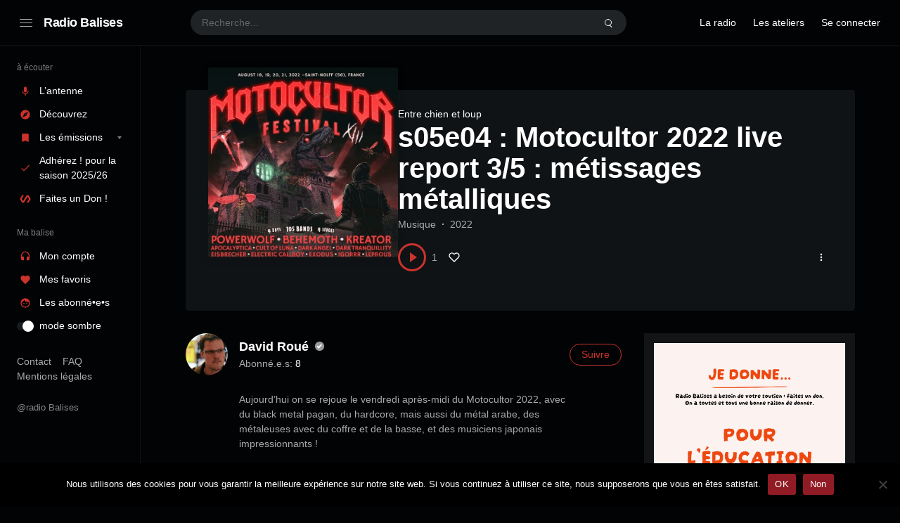

--- FILE ---
content_type: text/html; charset=UTF-8
request_url: https://radiobalises.com/station/s05e04-motocultor-2022-live-report-3-5-metissages-metalliques/
body_size: 21283
content:
<!doctype html>
<html lang="fr-FR" class="dark page-animate">
<head>
	<meta charset="UTF-8" />
	<meta name="viewport" content="width=device-width, initial-scale=1, maximum-scale=1, shrink-to-fit=no" />
	<link rel="profile" href="https://gmpg.org/xfn/11" />
	<title>s05e04 : Motocultor 2022 live report 3/5 : métissages métalliques &#8211; Radio Balises</title>
<meta name='robots' content='max-image-preview:large' />
<link rel="alternate" type="application/rss+xml" title="Radio Balises &raquo; Flux" href="https://radiobalises.com/feed/" />
<link rel="alternate" type="application/rss+xml" title="Radio Balises &raquo; Flux des commentaires" href="https://radiobalises.com/comments/feed/" />
<link rel="alternate" title="oEmbed (JSON)" type="application/json+oembed" href="https://radiobalises.com/wp-json/oembed/1.0/embed?url=https%3A%2F%2Fradiobalises.com%2Fstation%2Fs05e04-motocultor-2022-live-report-3-5-metissages-metalliques%2F" />
<link rel="alternate" title="oEmbed (XML)" type="text/xml+oembed" href="https://radiobalises.com/wp-json/oembed/1.0/embed?url=https%3A%2F%2Fradiobalises.com%2Fstation%2Fs05e04-motocultor-2022-live-report-3-5-metissages-metalliques%2F&#038;format=xml" />
<style id='wp-img-auto-sizes-contain-inline-css'>
img:is([sizes=auto i],[sizes^="auto," i]){contain-intrinsic-size:3000px 1500px}
/*# sourceURL=wp-img-auto-sizes-contain-inline-css */
</style>
<style id='wp-emoji-styles-inline-css'>

	img.wp-smiley, img.emoji {
		display: inline !important;
		border: none !important;
		box-shadow: none !important;
		height: 1em !important;
		width: 1em !important;
		margin: 0 0.07em !important;
		vertical-align: -0.1em !important;
		background: none !important;
		padding: 0 !important;
	}
/*# sourceURL=wp-emoji-styles-inline-css */
</style>
<style id='wp-block-library-inline-css'>
:root{--wp-block-synced-color:#7a00df;--wp-block-synced-color--rgb:122,0,223;--wp-bound-block-color:var(--wp-block-synced-color);--wp-editor-canvas-background:#ddd;--wp-admin-theme-color:#007cba;--wp-admin-theme-color--rgb:0,124,186;--wp-admin-theme-color-darker-10:#006ba1;--wp-admin-theme-color-darker-10--rgb:0,107,160.5;--wp-admin-theme-color-darker-20:#005a87;--wp-admin-theme-color-darker-20--rgb:0,90,135;--wp-admin-border-width-focus:2px}@media (min-resolution:192dpi){:root{--wp-admin-border-width-focus:1.5px}}.wp-element-button{cursor:pointer}:root .has-very-light-gray-background-color{background-color:#eee}:root .has-very-dark-gray-background-color{background-color:#313131}:root .has-very-light-gray-color{color:#eee}:root .has-very-dark-gray-color{color:#313131}:root .has-vivid-green-cyan-to-vivid-cyan-blue-gradient-background{background:linear-gradient(135deg,#00d084,#0693e3)}:root .has-purple-crush-gradient-background{background:linear-gradient(135deg,#34e2e4,#4721fb 50%,#ab1dfe)}:root .has-hazy-dawn-gradient-background{background:linear-gradient(135deg,#faaca8,#dad0ec)}:root .has-subdued-olive-gradient-background{background:linear-gradient(135deg,#fafae1,#67a671)}:root .has-atomic-cream-gradient-background{background:linear-gradient(135deg,#fdd79a,#004a59)}:root .has-nightshade-gradient-background{background:linear-gradient(135deg,#330968,#31cdcf)}:root .has-midnight-gradient-background{background:linear-gradient(135deg,#020381,#2874fc)}:root{--wp--preset--font-size--normal:16px;--wp--preset--font-size--huge:42px}.has-regular-font-size{font-size:1em}.has-larger-font-size{font-size:2.625em}.has-normal-font-size{font-size:var(--wp--preset--font-size--normal)}.has-huge-font-size{font-size:var(--wp--preset--font-size--huge)}.has-text-align-center{text-align:center}.has-text-align-left{text-align:left}.has-text-align-right{text-align:right}.has-fit-text{white-space:nowrap!important}#end-resizable-editor-section{display:none}.aligncenter{clear:both}.items-justified-left{justify-content:flex-start}.items-justified-center{justify-content:center}.items-justified-right{justify-content:flex-end}.items-justified-space-between{justify-content:space-between}.screen-reader-text{border:0;clip-path:inset(50%);height:1px;margin:-1px;overflow:hidden;padding:0;position:absolute;width:1px;word-wrap:normal!important}.screen-reader-text:focus{background-color:#ddd;clip-path:none;color:#444;display:block;font-size:1em;height:auto;left:5px;line-height:normal;padding:15px 23px 14px;text-decoration:none;top:5px;width:auto;z-index:100000}html :where(.has-border-color){border-style:solid}html :where([style*=border-top-color]){border-top-style:solid}html :where([style*=border-right-color]){border-right-style:solid}html :where([style*=border-bottom-color]){border-bottom-style:solid}html :where([style*=border-left-color]){border-left-style:solid}html :where([style*=border-width]){border-style:solid}html :where([style*=border-top-width]){border-top-style:solid}html :where([style*=border-right-width]){border-right-style:solid}html :where([style*=border-bottom-width]){border-bottom-style:solid}html :where([style*=border-left-width]){border-left-style:solid}html :where(img[class*=wp-image-]){height:auto;max-width:100%}:where(figure){margin:0 0 1em}html :where(.is-position-sticky){--wp-admin--admin-bar--position-offset:var(--wp-admin--admin-bar--height,0px)}@media screen and (max-width:600px){html :where(.is-position-sticky){--wp-admin--admin-bar--position-offset:0px}}

/*# sourceURL=wp-block-library-inline-css */
</style><style id='wp-block-button-inline-css'>
.wp-block-button__link{align-content:center;box-sizing:border-box;cursor:pointer;display:inline-block;height:100%;text-align:center;word-break:break-word}.wp-block-button__link.aligncenter{text-align:center}.wp-block-button__link.alignright{text-align:right}:where(.wp-block-button__link){border-radius:9999px;box-shadow:none;padding:calc(.667em + 2px) calc(1.333em + 2px);text-decoration:none}.wp-block-button[style*=text-decoration] .wp-block-button__link{text-decoration:inherit}.wp-block-buttons>.wp-block-button.has-custom-width{max-width:none}.wp-block-buttons>.wp-block-button.has-custom-width .wp-block-button__link{width:100%}.wp-block-buttons>.wp-block-button.has-custom-font-size .wp-block-button__link{font-size:inherit}.wp-block-buttons>.wp-block-button.wp-block-button__width-25{width:calc(25% - var(--wp--style--block-gap, .5em)*.75)}.wp-block-buttons>.wp-block-button.wp-block-button__width-50{width:calc(50% - var(--wp--style--block-gap, .5em)*.5)}.wp-block-buttons>.wp-block-button.wp-block-button__width-75{width:calc(75% - var(--wp--style--block-gap, .5em)*.25)}.wp-block-buttons>.wp-block-button.wp-block-button__width-100{flex-basis:100%;width:100%}.wp-block-buttons.is-vertical>.wp-block-button.wp-block-button__width-25{width:25%}.wp-block-buttons.is-vertical>.wp-block-button.wp-block-button__width-50{width:50%}.wp-block-buttons.is-vertical>.wp-block-button.wp-block-button__width-75{width:75%}.wp-block-button.is-style-squared,.wp-block-button__link.wp-block-button.is-style-squared{border-radius:0}.wp-block-button.no-border-radius,.wp-block-button__link.no-border-radius{border-radius:0!important}:root :where(.wp-block-button .wp-block-button__link.is-style-outline),:root :where(.wp-block-button.is-style-outline>.wp-block-button__link){border:2px solid;padding:.667em 1.333em}:root :where(.wp-block-button .wp-block-button__link.is-style-outline:not(.has-text-color)),:root :where(.wp-block-button.is-style-outline>.wp-block-button__link:not(.has-text-color)){color:currentColor}:root :where(.wp-block-button .wp-block-button__link.is-style-outline:not(.has-background)),:root :where(.wp-block-button.is-style-outline>.wp-block-button__link:not(.has-background)){background-color:initial;background-image:none}
/*# sourceURL=https://radiobalises.com/fr/wp-includes/blocks/button/style.min.css */
</style>
<link rel='stylesheet' id='wp-block-cover-css' href='https://radiobalises.com/fr/wp-includes/blocks/cover/style.min.css?ver=6.9' media='all' />
<style id='wp-block-heading-inline-css'>
h1:where(.wp-block-heading).has-background,h2:where(.wp-block-heading).has-background,h3:where(.wp-block-heading).has-background,h4:where(.wp-block-heading).has-background,h5:where(.wp-block-heading).has-background,h6:where(.wp-block-heading).has-background{padding:1.25em 2.375em}h1.has-text-align-left[style*=writing-mode]:where([style*=vertical-lr]),h1.has-text-align-right[style*=writing-mode]:where([style*=vertical-rl]),h2.has-text-align-left[style*=writing-mode]:where([style*=vertical-lr]),h2.has-text-align-right[style*=writing-mode]:where([style*=vertical-rl]),h3.has-text-align-left[style*=writing-mode]:where([style*=vertical-lr]),h3.has-text-align-right[style*=writing-mode]:where([style*=vertical-rl]),h4.has-text-align-left[style*=writing-mode]:where([style*=vertical-lr]),h4.has-text-align-right[style*=writing-mode]:where([style*=vertical-rl]),h5.has-text-align-left[style*=writing-mode]:where([style*=vertical-lr]),h5.has-text-align-right[style*=writing-mode]:where([style*=vertical-rl]),h6.has-text-align-left[style*=writing-mode]:where([style*=vertical-lr]),h6.has-text-align-right[style*=writing-mode]:where([style*=vertical-rl]){rotate:180deg}
/*# sourceURL=https://radiobalises.com/fr/wp-includes/blocks/heading/style.min.css */
</style>
<style id='wp-block-image-inline-css'>
.wp-block-image>a,.wp-block-image>figure>a{display:inline-block}.wp-block-image img{box-sizing:border-box;height:auto;max-width:100%;vertical-align:bottom}@media not (prefers-reduced-motion){.wp-block-image img.hide{visibility:hidden}.wp-block-image img.show{animation:show-content-image .4s}}.wp-block-image[style*=border-radius] img,.wp-block-image[style*=border-radius]>a{border-radius:inherit}.wp-block-image.has-custom-border img{box-sizing:border-box}.wp-block-image.aligncenter{text-align:center}.wp-block-image.alignfull>a,.wp-block-image.alignwide>a{width:100%}.wp-block-image.alignfull img,.wp-block-image.alignwide img{height:auto;width:100%}.wp-block-image .aligncenter,.wp-block-image .alignleft,.wp-block-image .alignright,.wp-block-image.aligncenter,.wp-block-image.alignleft,.wp-block-image.alignright{display:table}.wp-block-image .aligncenter>figcaption,.wp-block-image .alignleft>figcaption,.wp-block-image .alignright>figcaption,.wp-block-image.aligncenter>figcaption,.wp-block-image.alignleft>figcaption,.wp-block-image.alignright>figcaption{caption-side:bottom;display:table-caption}.wp-block-image .alignleft{float:left;margin:.5em 1em .5em 0}.wp-block-image .alignright{float:right;margin:.5em 0 .5em 1em}.wp-block-image .aligncenter{margin-left:auto;margin-right:auto}.wp-block-image :where(figcaption){margin-bottom:1em;margin-top:.5em}.wp-block-image.is-style-circle-mask img{border-radius:9999px}@supports ((-webkit-mask-image:none) or (mask-image:none)) or (-webkit-mask-image:none){.wp-block-image.is-style-circle-mask img{border-radius:0;-webkit-mask-image:url('data:image/svg+xml;utf8,<svg viewBox="0 0 100 100" xmlns="http://www.w3.org/2000/svg"><circle cx="50" cy="50" r="50"/></svg>');mask-image:url('data:image/svg+xml;utf8,<svg viewBox="0 0 100 100" xmlns="http://www.w3.org/2000/svg"><circle cx="50" cy="50" r="50"/></svg>');mask-mode:alpha;-webkit-mask-position:center;mask-position:center;-webkit-mask-repeat:no-repeat;mask-repeat:no-repeat;-webkit-mask-size:contain;mask-size:contain}}:root :where(.wp-block-image.is-style-rounded img,.wp-block-image .is-style-rounded img){border-radius:9999px}.wp-block-image figure{margin:0}.wp-lightbox-container{display:flex;flex-direction:column;position:relative}.wp-lightbox-container img{cursor:zoom-in}.wp-lightbox-container img:hover+button{opacity:1}.wp-lightbox-container button{align-items:center;backdrop-filter:blur(16px) saturate(180%);background-color:#5a5a5a40;border:none;border-radius:4px;cursor:zoom-in;display:flex;height:20px;justify-content:center;opacity:0;padding:0;position:absolute;right:16px;text-align:center;top:16px;width:20px;z-index:100}@media not (prefers-reduced-motion){.wp-lightbox-container button{transition:opacity .2s ease}}.wp-lightbox-container button:focus-visible{outline:3px auto #5a5a5a40;outline:3px auto -webkit-focus-ring-color;outline-offset:3px}.wp-lightbox-container button:hover{cursor:pointer;opacity:1}.wp-lightbox-container button:focus{opacity:1}.wp-lightbox-container button:focus,.wp-lightbox-container button:hover,.wp-lightbox-container button:not(:hover):not(:active):not(.has-background){background-color:#5a5a5a40;border:none}.wp-lightbox-overlay{box-sizing:border-box;cursor:zoom-out;height:100vh;left:0;overflow:hidden;position:fixed;top:0;visibility:hidden;width:100%;z-index:100000}.wp-lightbox-overlay .close-button{align-items:center;cursor:pointer;display:flex;justify-content:center;min-height:40px;min-width:40px;padding:0;position:absolute;right:calc(env(safe-area-inset-right) + 16px);top:calc(env(safe-area-inset-top) + 16px);z-index:5000000}.wp-lightbox-overlay .close-button:focus,.wp-lightbox-overlay .close-button:hover,.wp-lightbox-overlay .close-button:not(:hover):not(:active):not(.has-background){background:none;border:none}.wp-lightbox-overlay .lightbox-image-container{height:var(--wp--lightbox-container-height);left:50%;overflow:hidden;position:absolute;top:50%;transform:translate(-50%,-50%);transform-origin:top left;width:var(--wp--lightbox-container-width);z-index:9999999999}.wp-lightbox-overlay .wp-block-image{align-items:center;box-sizing:border-box;display:flex;height:100%;justify-content:center;margin:0;position:relative;transform-origin:0 0;width:100%;z-index:3000000}.wp-lightbox-overlay .wp-block-image img{height:var(--wp--lightbox-image-height);min-height:var(--wp--lightbox-image-height);min-width:var(--wp--lightbox-image-width);width:var(--wp--lightbox-image-width)}.wp-lightbox-overlay .wp-block-image figcaption{display:none}.wp-lightbox-overlay button{background:none;border:none}.wp-lightbox-overlay .scrim{background-color:#fff;height:100%;opacity:.9;position:absolute;width:100%;z-index:2000000}.wp-lightbox-overlay.active{visibility:visible}@media not (prefers-reduced-motion){.wp-lightbox-overlay.active{animation:turn-on-visibility .25s both}.wp-lightbox-overlay.active img{animation:turn-on-visibility .35s both}.wp-lightbox-overlay.show-closing-animation:not(.active){animation:turn-off-visibility .35s both}.wp-lightbox-overlay.show-closing-animation:not(.active) img{animation:turn-off-visibility .25s both}.wp-lightbox-overlay.zoom.active{animation:none;opacity:1;visibility:visible}.wp-lightbox-overlay.zoom.active .lightbox-image-container{animation:lightbox-zoom-in .4s}.wp-lightbox-overlay.zoom.active .lightbox-image-container img{animation:none}.wp-lightbox-overlay.zoom.active .scrim{animation:turn-on-visibility .4s forwards}.wp-lightbox-overlay.zoom.show-closing-animation:not(.active){animation:none}.wp-lightbox-overlay.zoom.show-closing-animation:not(.active) .lightbox-image-container{animation:lightbox-zoom-out .4s}.wp-lightbox-overlay.zoom.show-closing-animation:not(.active) .lightbox-image-container img{animation:none}.wp-lightbox-overlay.zoom.show-closing-animation:not(.active) .scrim{animation:turn-off-visibility .4s forwards}}@keyframes show-content-image{0%{visibility:hidden}99%{visibility:hidden}to{visibility:visible}}@keyframes turn-on-visibility{0%{opacity:0}to{opacity:1}}@keyframes turn-off-visibility{0%{opacity:1;visibility:visible}99%{opacity:0;visibility:visible}to{opacity:0;visibility:hidden}}@keyframes lightbox-zoom-in{0%{transform:translate(calc((-100vw + var(--wp--lightbox-scrollbar-width))/2 + var(--wp--lightbox-initial-left-position)),calc(-50vh + var(--wp--lightbox-initial-top-position))) scale(var(--wp--lightbox-scale))}to{transform:translate(-50%,-50%) scale(1)}}@keyframes lightbox-zoom-out{0%{transform:translate(-50%,-50%) scale(1);visibility:visible}99%{visibility:visible}to{transform:translate(calc((-100vw + var(--wp--lightbox-scrollbar-width))/2 + var(--wp--lightbox-initial-left-position)),calc(-50vh + var(--wp--lightbox-initial-top-position))) scale(var(--wp--lightbox-scale));visibility:hidden}}
/*# sourceURL=https://radiobalises.com/fr/wp-includes/blocks/image/style.min.css */
</style>
<style id='wp-block-image-theme-inline-css'>
:root :where(.wp-block-image figcaption){color:#555;font-size:13px;text-align:center}.is-dark-theme :root :where(.wp-block-image figcaption){color:#ffffffa6}.wp-block-image{margin:0 0 1em}
/*# sourceURL=https://radiobalises.com/fr/wp-includes/blocks/image/theme.min.css */
</style>
<style id='wp-block-list-inline-css'>
ol,ul{box-sizing:border-box}:root :where(.wp-block-list.has-background){padding:1.25em 2.375em}
/*# sourceURL=https://radiobalises.com/fr/wp-includes/blocks/list/style.min.css */
</style>
<style id='wp-block-columns-inline-css'>
.wp-block-columns{box-sizing:border-box;display:flex;flex-wrap:wrap!important}@media (min-width:782px){.wp-block-columns{flex-wrap:nowrap!important}}.wp-block-columns{align-items:normal!important}.wp-block-columns.are-vertically-aligned-top{align-items:flex-start}.wp-block-columns.are-vertically-aligned-center{align-items:center}.wp-block-columns.are-vertically-aligned-bottom{align-items:flex-end}@media (max-width:781px){.wp-block-columns:not(.is-not-stacked-on-mobile)>.wp-block-column{flex-basis:100%!important}}@media (min-width:782px){.wp-block-columns:not(.is-not-stacked-on-mobile)>.wp-block-column{flex-basis:0;flex-grow:1}.wp-block-columns:not(.is-not-stacked-on-mobile)>.wp-block-column[style*=flex-basis]{flex-grow:0}}.wp-block-columns.is-not-stacked-on-mobile{flex-wrap:nowrap!important}.wp-block-columns.is-not-stacked-on-mobile>.wp-block-column{flex-basis:0;flex-grow:1}.wp-block-columns.is-not-stacked-on-mobile>.wp-block-column[style*=flex-basis]{flex-grow:0}:where(.wp-block-columns){margin-bottom:1.75em}:where(.wp-block-columns.has-background){padding:1.25em 2.375em}.wp-block-column{flex-grow:1;min-width:0;overflow-wrap:break-word;word-break:break-word}.wp-block-column.is-vertically-aligned-top{align-self:flex-start}.wp-block-column.is-vertically-aligned-center{align-self:center}.wp-block-column.is-vertically-aligned-bottom{align-self:flex-end}.wp-block-column.is-vertically-aligned-stretch{align-self:stretch}.wp-block-column.is-vertically-aligned-bottom,.wp-block-column.is-vertically-aligned-center,.wp-block-column.is-vertically-aligned-top{width:100%}
/*# sourceURL=https://radiobalises.com/fr/wp-includes/blocks/columns/style.min.css */
</style>
<style id='wp-block-group-inline-css'>
.wp-block-group{box-sizing:border-box}:where(.wp-block-group.wp-block-group-is-layout-constrained){position:relative}
/*# sourceURL=https://radiobalises.com/fr/wp-includes/blocks/group/style.min.css */
</style>
<style id='wp-block-group-theme-inline-css'>
:where(.wp-block-group.has-background){padding:1.25em 2.375em}
/*# sourceURL=https://radiobalises.com/fr/wp-includes/blocks/group/theme.min.css */
</style>
<style id='wp-block-paragraph-inline-css'>
.is-small-text{font-size:.875em}.is-regular-text{font-size:1em}.is-large-text{font-size:2.25em}.is-larger-text{font-size:3em}.has-drop-cap:not(:focus):first-letter{float:left;font-size:8.4em;font-style:normal;font-weight:100;line-height:.68;margin:.05em .1em 0 0;text-transform:uppercase}body.rtl .has-drop-cap:not(:focus):first-letter{float:none;margin-left:.1em}p.has-drop-cap.has-background{overflow:hidden}:root :where(p.has-background){padding:1.25em 2.375em}:where(p.has-text-color:not(.has-link-color)) a{color:inherit}p.has-text-align-left[style*="writing-mode:vertical-lr"],p.has-text-align-right[style*="writing-mode:vertical-rl"]{rotate:180deg}
/*# sourceURL=https://radiobalises.com/fr/wp-includes/blocks/paragraph/style.min.css */
</style>
<style id='wp-block-separator-inline-css'>
@charset "UTF-8";.wp-block-separator{border:none;border-top:2px solid}:root :where(.wp-block-separator.is-style-dots){height:auto;line-height:1;text-align:center}:root :where(.wp-block-separator.is-style-dots):before{color:currentColor;content:"···";font-family:serif;font-size:1.5em;letter-spacing:2em;padding-left:2em}.wp-block-separator.is-style-dots{background:none!important;border:none!important}
/*# sourceURL=https://radiobalises.com/fr/wp-includes/blocks/separator/style.min.css */
</style>
<style id='wp-block-separator-theme-inline-css'>
.wp-block-separator.has-css-opacity{opacity:.4}.wp-block-separator{border:none;border-bottom:2px solid;margin-left:auto;margin-right:auto}.wp-block-separator.has-alpha-channel-opacity{opacity:1}.wp-block-separator:not(.is-style-wide):not(.is-style-dots){width:100px}.wp-block-separator.has-background:not(.is-style-dots){border-bottom:none;height:1px}.wp-block-separator.has-background:not(.is-style-wide):not(.is-style-dots){height:2px}
/*# sourceURL=https://radiobalises.com/fr/wp-includes/blocks/separator/theme.min.css */
</style>
<style id='wp-block-social-links-inline-css'>
.wp-block-social-links{background:none;box-sizing:border-box;margin-left:0;padding-left:0;padding-right:0;text-indent:0}.wp-block-social-links .wp-social-link a,.wp-block-social-links .wp-social-link a:hover{border-bottom:0;box-shadow:none;text-decoration:none}.wp-block-social-links .wp-social-link svg{height:1em;width:1em}.wp-block-social-links .wp-social-link span:not(.screen-reader-text){font-size:.65em;margin-left:.5em;margin-right:.5em}.wp-block-social-links.has-small-icon-size{font-size:16px}.wp-block-social-links,.wp-block-social-links.has-normal-icon-size{font-size:24px}.wp-block-social-links.has-large-icon-size{font-size:36px}.wp-block-social-links.has-huge-icon-size{font-size:48px}.wp-block-social-links.aligncenter{display:flex;justify-content:center}.wp-block-social-links.alignright{justify-content:flex-end}.wp-block-social-link{border-radius:9999px;display:block}@media not (prefers-reduced-motion){.wp-block-social-link{transition:transform .1s ease}}.wp-block-social-link{height:auto}.wp-block-social-link a{align-items:center;display:flex;line-height:0}.wp-block-social-link:hover{transform:scale(1.1)}.wp-block-social-links .wp-block-social-link.wp-social-link{display:inline-block;margin:0;padding:0}.wp-block-social-links .wp-block-social-link.wp-social-link .wp-block-social-link-anchor,.wp-block-social-links .wp-block-social-link.wp-social-link .wp-block-social-link-anchor svg,.wp-block-social-links .wp-block-social-link.wp-social-link .wp-block-social-link-anchor:active,.wp-block-social-links .wp-block-social-link.wp-social-link .wp-block-social-link-anchor:hover,.wp-block-social-links .wp-block-social-link.wp-social-link .wp-block-social-link-anchor:visited{color:currentColor;fill:currentColor}:where(.wp-block-social-links:not(.is-style-logos-only)) .wp-social-link{background-color:#f0f0f0;color:#444}:where(.wp-block-social-links:not(.is-style-logos-only)) .wp-social-link-amazon{background-color:#f90;color:#fff}:where(.wp-block-social-links:not(.is-style-logos-only)) .wp-social-link-bandcamp{background-color:#1ea0c3;color:#fff}:where(.wp-block-social-links:not(.is-style-logos-only)) .wp-social-link-behance{background-color:#0757fe;color:#fff}:where(.wp-block-social-links:not(.is-style-logos-only)) .wp-social-link-bluesky{background-color:#0a7aff;color:#fff}:where(.wp-block-social-links:not(.is-style-logos-only)) .wp-social-link-codepen{background-color:#1e1f26;color:#fff}:where(.wp-block-social-links:not(.is-style-logos-only)) .wp-social-link-deviantart{background-color:#02e49b;color:#fff}:where(.wp-block-social-links:not(.is-style-logos-only)) .wp-social-link-discord{background-color:#5865f2;color:#fff}:where(.wp-block-social-links:not(.is-style-logos-only)) .wp-social-link-dribbble{background-color:#e94c89;color:#fff}:where(.wp-block-social-links:not(.is-style-logos-only)) .wp-social-link-dropbox{background-color:#4280ff;color:#fff}:where(.wp-block-social-links:not(.is-style-logos-only)) .wp-social-link-etsy{background-color:#f45800;color:#fff}:where(.wp-block-social-links:not(.is-style-logos-only)) .wp-social-link-facebook{background-color:#0866ff;color:#fff}:where(.wp-block-social-links:not(.is-style-logos-only)) .wp-social-link-fivehundredpx{background-color:#000;color:#fff}:where(.wp-block-social-links:not(.is-style-logos-only)) .wp-social-link-flickr{background-color:#0461dd;color:#fff}:where(.wp-block-social-links:not(.is-style-logos-only)) .wp-social-link-foursquare{background-color:#e65678;color:#fff}:where(.wp-block-social-links:not(.is-style-logos-only)) .wp-social-link-github{background-color:#24292d;color:#fff}:where(.wp-block-social-links:not(.is-style-logos-only)) .wp-social-link-goodreads{background-color:#eceadd;color:#382110}:where(.wp-block-social-links:not(.is-style-logos-only)) .wp-social-link-google{background-color:#ea4434;color:#fff}:where(.wp-block-social-links:not(.is-style-logos-only)) .wp-social-link-gravatar{background-color:#1d4fc4;color:#fff}:where(.wp-block-social-links:not(.is-style-logos-only)) .wp-social-link-instagram{background-color:#f00075;color:#fff}:where(.wp-block-social-links:not(.is-style-logos-only)) .wp-social-link-lastfm{background-color:#e21b24;color:#fff}:where(.wp-block-social-links:not(.is-style-logos-only)) .wp-social-link-linkedin{background-color:#0d66c2;color:#fff}:where(.wp-block-social-links:not(.is-style-logos-only)) .wp-social-link-mastodon{background-color:#3288d4;color:#fff}:where(.wp-block-social-links:not(.is-style-logos-only)) .wp-social-link-medium{background-color:#000;color:#fff}:where(.wp-block-social-links:not(.is-style-logos-only)) .wp-social-link-meetup{background-color:#f6405f;color:#fff}:where(.wp-block-social-links:not(.is-style-logos-only)) .wp-social-link-patreon{background-color:#000;color:#fff}:where(.wp-block-social-links:not(.is-style-logos-only)) .wp-social-link-pinterest{background-color:#e60122;color:#fff}:where(.wp-block-social-links:not(.is-style-logos-only)) .wp-social-link-pocket{background-color:#ef4155;color:#fff}:where(.wp-block-social-links:not(.is-style-logos-only)) .wp-social-link-reddit{background-color:#ff4500;color:#fff}:where(.wp-block-social-links:not(.is-style-logos-only)) .wp-social-link-skype{background-color:#0478d7;color:#fff}:where(.wp-block-social-links:not(.is-style-logos-only)) .wp-social-link-snapchat{background-color:#fefc00;color:#fff;stroke:#000}:where(.wp-block-social-links:not(.is-style-logos-only)) .wp-social-link-soundcloud{background-color:#ff5600;color:#fff}:where(.wp-block-social-links:not(.is-style-logos-only)) .wp-social-link-spotify{background-color:#1bd760;color:#fff}:where(.wp-block-social-links:not(.is-style-logos-only)) .wp-social-link-telegram{background-color:#2aabee;color:#fff}:where(.wp-block-social-links:not(.is-style-logos-only)) .wp-social-link-threads{background-color:#000;color:#fff}:where(.wp-block-social-links:not(.is-style-logos-only)) .wp-social-link-tiktok{background-color:#000;color:#fff}:where(.wp-block-social-links:not(.is-style-logos-only)) .wp-social-link-tumblr{background-color:#011835;color:#fff}:where(.wp-block-social-links:not(.is-style-logos-only)) .wp-social-link-twitch{background-color:#6440a4;color:#fff}:where(.wp-block-social-links:not(.is-style-logos-only)) .wp-social-link-twitter{background-color:#1da1f2;color:#fff}:where(.wp-block-social-links:not(.is-style-logos-only)) .wp-social-link-vimeo{background-color:#1eb7ea;color:#fff}:where(.wp-block-social-links:not(.is-style-logos-only)) .wp-social-link-vk{background-color:#4680c2;color:#fff}:where(.wp-block-social-links:not(.is-style-logos-only)) .wp-social-link-wordpress{background-color:#3499cd;color:#fff}:where(.wp-block-social-links:not(.is-style-logos-only)) .wp-social-link-whatsapp{background-color:#25d366;color:#fff}:where(.wp-block-social-links:not(.is-style-logos-only)) .wp-social-link-x{background-color:#000;color:#fff}:where(.wp-block-social-links:not(.is-style-logos-only)) .wp-social-link-yelp{background-color:#d32422;color:#fff}:where(.wp-block-social-links:not(.is-style-logos-only)) .wp-social-link-youtube{background-color:red;color:#fff}:where(.wp-block-social-links.is-style-logos-only) .wp-social-link{background:none}:where(.wp-block-social-links.is-style-logos-only) .wp-social-link svg{height:1.25em;width:1.25em}:where(.wp-block-social-links.is-style-logos-only) .wp-social-link-amazon{color:#f90}:where(.wp-block-social-links.is-style-logos-only) .wp-social-link-bandcamp{color:#1ea0c3}:where(.wp-block-social-links.is-style-logos-only) .wp-social-link-behance{color:#0757fe}:where(.wp-block-social-links.is-style-logos-only) .wp-social-link-bluesky{color:#0a7aff}:where(.wp-block-social-links.is-style-logos-only) .wp-social-link-codepen{color:#1e1f26}:where(.wp-block-social-links.is-style-logos-only) .wp-social-link-deviantart{color:#02e49b}:where(.wp-block-social-links.is-style-logos-only) .wp-social-link-discord{color:#5865f2}:where(.wp-block-social-links.is-style-logos-only) .wp-social-link-dribbble{color:#e94c89}:where(.wp-block-social-links.is-style-logos-only) .wp-social-link-dropbox{color:#4280ff}:where(.wp-block-social-links.is-style-logos-only) .wp-social-link-etsy{color:#f45800}:where(.wp-block-social-links.is-style-logos-only) .wp-social-link-facebook{color:#0866ff}:where(.wp-block-social-links.is-style-logos-only) .wp-social-link-fivehundredpx{color:#000}:where(.wp-block-social-links.is-style-logos-only) .wp-social-link-flickr{color:#0461dd}:where(.wp-block-social-links.is-style-logos-only) .wp-social-link-foursquare{color:#e65678}:where(.wp-block-social-links.is-style-logos-only) .wp-social-link-github{color:#24292d}:where(.wp-block-social-links.is-style-logos-only) .wp-social-link-goodreads{color:#382110}:where(.wp-block-social-links.is-style-logos-only) .wp-social-link-google{color:#ea4434}:where(.wp-block-social-links.is-style-logos-only) .wp-social-link-gravatar{color:#1d4fc4}:where(.wp-block-social-links.is-style-logos-only) .wp-social-link-instagram{color:#f00075}:where(.wp-block-social-links.is-style-logos-only) .wp-social-link-lastfm{color:#e21b24}:where(.wp-block-social-links.is-style-logos-only) .wp-social-link-linkedin{color:#0d66c2}:where(.wp-block-social-links.is-style-logos-only) .wp-social-link-mastodon{color:#3288d4}:where(.wp-block-social-links.is-style-logos-only) .wp-social-link-medium{color:#000}:where(.wp-block-social-links.is-style-logos-only) .wp-social-link-meetup{color:#f6405f}:where(.wp-block-social-links.is-style-logos-only) .wp-social-link-patreon{color:#000}:where(.wp-block-social-links.is-style-logos-only) .wp-social-link-pinterest{color:#e60122}:where(.wp-block-social-links.is-style-logos-only) .wp-social-link-pocket{color:#ef4155}:where(.wp-block-social-links.is-style-logos-only) .wp-social-link-reddit{color:#ff4500}:where(.wp-block-social-links.is-style-logos-only) .wp-social-link-skype{color:#0478d7}:where(.wp-block-social-links.is-style-logos-only) .wp-social-link-snapchat{color:#fff;stroke:#000}:where(.wp-block-social-links.is-style-logos-only) .wp-social-link-soundcloud{color:#ff5600}:where(.wp-block-social-links.is-style-logos-only) .wp-social-link-spotify{color:#1bd760}:where(.wp-block-social-links.is-style-logos-only) .wp-social-link-telegram{color:#2aabee}:where(.wp-block-social-links.is-style-logos-only) .wp-social-link-threads{color:#000}:where(.wp-block-social-links.is-style-logos-only) .wp-social-link-tiktok{color:#000}:where(.wp-block-social-links.is-style-logos-only) .wp-social-link-tumblr{color:#011835}:where(.wp-block-social-links.is-style-logos-only) .wp-social-link-twitch{color:#6440a4}:where(.wp-block-social-links.is-style-logos-only) .wp-social-link-twitter{color:#1da1f2}:where(.wp-block-social-links.is-style-logos-only) .wp-social-link-vimeo{color:#1eb7ea}:where(.wp-block-social-links.is-style-logos-only) .wp-social-link-vk{color:#4680c2}:where(.wp-block-social-links.is-style-logos-only) .wp-social-link-whatsapp{color:#25d366}:where(.wp-block-social-links.is-style-logos-only) .wp-social-link-wordpress{color:#3499cd}:where(.wp-block-social-links.is-style-logos-only) .wp-social-link-x{color:#000}:where(.wp-block-social-links.is-style-logos-only) .wp-social-link-yelp{color:#d32422}:where(.wp-block-social-links.is-style-logos-only) .wp-social-link-youtube{color:red}.wp-block-social-links.is-style-pill-shape .wp-social-link{width:auto}:root :where(.wp-block-social-links .wp-social-link a){padding:.25em}:root :where(.wp-block-social-links.is-style-logos-only .wp-social-link a){padding:0}:root :where(.wp-block-social-links.is-style-pill-shape .wp-social-link a){padding-left:.6666666667em;padding-right:.6666666667em}.wp-block-social-links:not(.has-icon-color):not(.has-icon-background-color) .wp-social-link-snapchat .wp-block-social-link-label{color:#000}
/*# sourceURL=https://radiobalises.com/fr/wp-includes/blocks/social-links/style.min.css */
</style>
<style id='wp-block-spacer-inline-css'>
.wp-block-spacer{clear:both}
/*# sourceURL=https://radiobalises.com/fr/wp-includes/blocks/spacer/style.min.css */
</style>
<style id='global-styles-inline-css'>
:root{--wp--preset--aspect-ratio--square: 1;--wp--preset--aspect-ratio--4-3: 4/3;--wp--preset--aspect-ratio--3-4: 3/4;--wp--preset--aspect-ratio--3-2: 3/2;--wp--preset--aspect-ratio--2-3: 2/3;--wp--preset--aspect-ratio--16-9: 16/9;--wp--preset--aspect-ratio--9-16: 9/16;--wp--preset--color--black: #000000;--wp--preset--color--cyan-bluish-gray: #abb8c3;--wp--preset--color--white: #ffffff;--wp--preset--color--pale-pink: #f78da7;--wp--preset--color--vivid-red: #cf2e2e;--wp--preset--color--luminous-vivid-orange: #ff6900;--wp--preset--color--luminous-vivid-amber: #fcb900;--wp--preset--color--light-green-cyan: #7bdcb5;--wp--preset--color--vivid-green-cyan: #00d084;--wp--preset--color--pale-cyan-blue: #8ed1fc;--wp--preset--color--vivid-cyan-blue: #0693e3;--wp--preset--color--vivid-purple: #9b51e0;--wp--preset--gradient--vivid-cyan-blue-to-vivid-purple: linear-gradient(135deg,rgb(6,147,227) 0%,rgb(155,81,224) 100%);--wp--preset--gradient--light-green-cyan-to-vivid-green-cyan: linear-gradient(135deg,rgb(122,220,180) 0%,rgb(0,208,130) 100%);--wp--preset--gradient--luminous-vivid-amber-to-luminous-vivid-orange: linear-gradient(135deg,rgb(252,185,0) 0%,rgb(255,105,0) 100%);--wp--preset--gradient--luminous-vivid-orange-to-vivid-red: linear-gradient(135deg,rgb(255,105,0) 0%,rgb(207,46,46) 100%);--wp--preset--gradient--very-light-gray-to-cyan-bluish-gray: linear-gradient(135deg,rgb(238,238,238) 0%,rgb(169,184,195) 100%);--wp--preset--gradient--cool-to-warm-spectrum: linear-gradient(135deg,rgb(74,234,220) 0%,rgb(151,120,209) 20%,rgb(207,42,186) 40%,rgb(238,44,130) 60%,rgb(251,105,98) 80%,rgb(254,248,76) 100%);--wp--preset--gradient--blush-light-purple: linear-gradient(135deg,rgb(255,206,236) 0%,rgb(152,150,240) 100%);--wp--preset--gradient--blush-bordeaux: linear-gradient(135deg,rgb(254,205,165) 0%,rgb(254,45,45) 50%,rgb(107,0,62) 100%);--wp--preset--gradient--luminous-dusk: linear-gradient(135deg,rgb(255,203,112) 0%,rgb(199,81,192) 50%,rgb(65,88,208) 100%);--wp--preset--gradient--pale-ocean: linear-gradient(135deg,rgb(255,245,203) 0%,rgb(182,227,212) 50%,rgb(51,167,181) 100%);--wp--preset--gradient--electric-grass: linear-gradient(135deg,rgb(202,248,128) 0%,rgb(113,206,126) 100%);--wp--preset--gradient--midnight: linear-gradient(135deg,rgb(2,3,129) 0%,rgb(40,116,252) 100%);--wp--preset--font-size--small: 13px;--wp--preset--font-size--medium: 20px;--wp--preset--font-size--large: 36px;--wp--preset--font-size--x-large: 42px;--wp--preset--spacing--20: 0.44rem;--wp--preset--spacing--30: 0.67rem;--wp--preset--spacing--40: 1rem;--wp--preset--spacing--50: 1.5rem;--wp--preset--spacing--60: 2.25rem;--wp--preset--spacing--70: 3.38rem;--wp--preset--spacing--80: 5.06rem;--wp--preset--shadow--natural: 6px 6px 9px rgba(0, 0, 0, 0.2);--wp--preset--shadow--deep: 12px 12px 50px rgba(0, 0, 0, 0.4);--wp--preset--shadow--sharp: 6px 6px 0px rgba(0, 0, 0, 0.2);--wp--preset--shadow--outlined: 6px 6px 0px -3px rgb(255, 255, 255), 6px 6px rgb(0, 0, 0);--wp--preset--shadow--crisp: 6px 6px 0px rgb(0, 0, 0);}:where(.is-layout-flex){gap: 0.5em;}:where(.is-layout-grid){gap: 0.5em;}body .is-layout-flex{display: flex;}.is-layout-flex{flex-wrap: wrap;align-items: center;}.is-layout-flex > :is(*, div){margin: 0;}body .is-layout-grid{display: grid;}.is-layout-grid > :is(*, div){margin: 0;}:where(.wp-block-columns.is-layout-flex){gap: 2em;}:where(.wp-block-columns.is-layout-grid){gap: 2em;}:where(.wp-block-post-template.is-layout-flex){gap: 1.25em;}:where(.wp-block-post-template.is-layout-grid){gap: 1.25em;}.has-black-color{color: var(--wp--preset--color--black) !important;}.has-cyan-bluish-gray-color{color: var(--wp--preset--color--cyan-bluish-gray) !important;}.has-white-color{color: var(--wp--preset--color--white) !important;}.has-pale-pink-color{color: var(--wp--preset--color--pale-pink) !important;}.has-vivid-red-color{color: var(--wp--preset--color--vivid-red) !important;}.has-luminous-vivid-orange-color{color: var(--wp--preset--color--luminous-vivid-orange) !important;}.has-luminous-vivid-amber-color{color: var(--wp--preset--color--luminous-vivid-amber) !important;}.has-light-green-cyan-color{color: var(--wp--preset--color--light-green-cyan) !important;}.has-vivid-green-cyan-color{color: var(--wp--preset--color--vivid-green-cyan) !important;}.has-pale-cyan-blue-color{color: var(--wp--preset--color--pale-cyan-blue) !important;}.has-vivid-cyan-blue-color{color: var(--wp--preset--color--vivid-cyan-blue) !important;}.has-vivid-purple-color{color: var(--wp--preset--color--vivid-purple) !important;}.has-black-background-color{background-color: var(--wp--preset--color--black) !important;}.has-cyan-bluish-gray-background-color{background-color: var(--wp--preset--color--cyan-bluish-gray) !important;}.has-white-background-color{background-color: var(--wp--preset--color--white) !important;}.has-pale-pink-background-color{background-color: var(--wp--preset--color--pale-pink) !important;}.has-vivid-red-background-color{background-color: var(--wp--preset--color--vivid-red) !important;}.has-luminous-vivid-orange-background-color{background-color: var(--wp--preset--color--luminous-vivid-orange) !important;}.has-luminous-vivid-amber-background-color{background-color: var(--wp--preset--color--luminous-vivid-amber) !important;}.has-light-green-cyan-background-color{background-color: var(--wp--preset--color--light-green-cyan) !important;}.has-vivid-green-cyan-background-color{background-color: var(--wp--preset--color--vivid-green-cyan) !important;}.has-pale-cyan-blue-background-color{background-color: var(--wp--preset--color--pale-cyan-blue) !important;}.has-vivid-cyan-blue-background-color{background-color: var(--wp--preset--color--vivid-cyan-blue) !important;}.has-vivid-purple-background-color{background-color: var(--wp--preset--color--vivid-purple) !important;}.has-black-border-color{border-color: var(--wp--preset--color--black) !important;}.has-cyan-bluish-gray-border-color{border-color: var(--wp--preset--color--cyan-bluish-gray) !important;}.has-white-border-color{border-color: var(--wp--preset--color--white) !important;}.has-pale-pink-border-color{border-color: var(--wp--preset--color--pale-pink) !important;}.has-vivid-red-border-color{border-color: var(--wp--preset--color--vivid-red) !important;}.has-luminous-vivid-orange-border-color{border-color: var(--wp--preset--color--luminous-vivid-orange) !important;}.has-luminous-vivid-amber-border-color{border-color: var(--wp--preset--color--luminous-vivid-amber) !important;}.has-light-green-cyan-border-color{border-color: var(--wp--preset--color--light-green-cyan) !important;}.has-vivid-green-cyan-border-color{border-color: var(--wp--preset--color--vivid-green-cyan) !important;}.has-pale-cyan-blue-border-color{border-color: var(--wp--preset--color--pale-cyan-blue) !important;}.has-vivid-cyan-blue-border-color{border-color: var(--wp--preset--color--vivid-cyan-blue) !important;}.has-vivid-purple-border-color{border-color: var(--wp--preset--color--vivid-purple) !important;}.has-vivid-cyan-blue-to-vivid-purple-gradient-background{background: var(--wp--preset--gradient--vivid-cyan-blue-to-vivid-purple) !important;}.has-light-green-cyan-to-vivid-green-cyan-gradient-background{background: var(--wp--preset--gradient--light-green-cyan-to-vivid-green-cyan) !important;}.has-luminous-vivid-amber-to-luminous-vivid-orange-gradient-background{background: var(--wp--preset--gradient--luminous-vivid-amber-to-luminous-vivid-orange) !important;}.has-luminous-vivid-orange-to-vivid-red-gradient-background{background: var(--wp--preset--gradient--luminous-vivid-orange-to-vivid-red) !important;}.has-very-light-gray-to-cyan-bluish-gray-gradient-background{background: var(--wp--preset--gradient--very-light-gray-to-cyan-bluish-gray) !important;}.has-cool-to-warm-spectrum-gradient-background{background: var(--wp--preset--gradient--cool-to-warm-spectrum) !important;}.has-blush-light-purple-gradient-background{background: var(--wp--preset--gradient--blush-light-purple) !important;}.has-blush-bordeaux-gradient-background{background: var(--wp--preset--gradient--blush-bordeaux) !important;}.has-luminous-dusk-gradient-background{background: var(--wp--preset--gradient--luminous-dusk) !important;}.has-pale-ocean-gradient-background{background: var(--wp--preset--gradient--pale-ocean) !important;}.has-electric-grass-gradient-background{background: var(--wp--preset--gradient--electric-grass) !important;}.has-midnight-gradient-background{background: var(--wp--preset--gradient--midnight) !important;}.has-small-font-size{font-size: var(--wp--preset--font-size--small) !important;}.has-medium-font-size{font-size: var(--wp--preset--font-size--medium) !important;}.has-large-font-size{font-size: var(--wp--preset--font-size--large) !important;}.has-x-large-font-size{font-size: var(--wp--preset--font-size--x-large) !important;}
:where(.wp-block-columns.is-layout-flex){gap: 2em;}:where(.wp-block-columns.is-layout-grid){gap: 2em;}
/*# sourceURL=global-styles-inline-css */
</style>
<style id='core-block-supports-duotone-inline-css'>
.wp-duotone-unset-1.wp-block-image img, .wp-duotone-unset-1.wp-block-image .components-placeholder{filter:unset;}.wp-duotone-000000-ffffff-2.wp-block-cover > .wp-block-cover__image-background, .wp-duotone-000000-ffffff-2.wp-block-cover > .wp-block-cover__video-background{filter:url(#wp-duotone-000000-ffffff-2);}
/*# sourceURL=core-block-supports-duotone-inline-css */
</style>

<style id='classic-theme-styles-inline-css'>
/*! This file is auto-generated */
.wp-block-button__link{color:#fff;background-color:#32373c;border-radius:9999px;box-shadow:none;text-decoration:none;padding:calc(.667em + 2px) calc(1.333em + 2px);font-size:1.125em}.wp-block-file__button{background:#32373c;color:#fff;text-decoration:none}
/*# sourceURL=/wp-includes/css/classic-themes.min.css */
</style>
<link rel='stylesheet' id='edd-blocks-css' href='https://radiobalises.com/fr/wp-content/plugins/easy-digital-downloads/includes/blocks/assets/css/edd-blocks.css?ver=3.6.4' media='all' />
<link rel='stylesheet' id='contact-form-7-css' href='https://radiobalises.com/fr/wp-content/plugins/contact-form-7/includes/css/styles.css?ver=6.1.4' media='all' />
<style id='contact-form-7-inline-css'>
.wpcf7 .wpcf7-recaptcha iframe {margin-bottom: 0;}.wpcf7 .wpcf7-recaptcha[data-align="center"] > div {margin: 0 auto;}.wpcf7 .wpcf7-recaptcha[data-align="right"] > div {margin: 0 0 0 auto;}
/*# sourceURL=contact-form-7-inline-css */
</style>
<link rel='stylesheet' id='cookie-notice-front-css' href='https://radiobalises.com/fr/wp-content/plugins/cookie-notice/css/front.min.css?ver=2.5.11' media='all' />
<link rel='stylesheet' id='hello-asso-css' href='https://radiobalises.com/fr/wp-content/plugins/helloasso/public/css/hello-asso-public.css?ver=1.1.24' media='all' />
<link rel='stylesheet' id='loop-block-style-css' href='https://radiobalises.com/fr/wp-content/plugins/loop-block/build/style.min.css?ver=10.2' media='all' />
<link rel='stylesheet' id='play-block-style-css' href='https://radiobalises.com/fr/wp-content/plugins/play-block/build/style.min.css?ver=10.2' media='all' />
<link rel='stylesheet' id='edd-styles-css' href='https://radiobalises.com/fr/wp-content/plugins/easy-digital-downloads/assets/build/css/frontend/edd.min.css?ver=3.6.4' media='all' />
<link rel='stylesheet' id='parent-style-css' href='https://radiobalises.com/fr/wp-content/themes/waveme/style.css?ver=6.9' media='all' />
<link rel='stylesheet' id='ffl-style-css' href='https://radiobalises.com/fr/wp-content/themes/waveme-child/style.css?ver=6.9' media='all' />
<style id='ffl-style-inline-css'>
:root{ --color-primary: #cc322c; }
/*# sourceURL=ffl-style-inline-css */
</style>
<link rel='stylesheet' id='ffl-custom-style-css' href='https://radiobalises.com/fr/wp-content/themes/waveme/theme/theme.css?ver=6.9' media='all' />
<link rel='stylesheet' id='ffl-edd-css-css' href='https://radiobalises.com/fr/wp-content/themes/waveme/easy-digital-downloads/edd.css?ver=6.9' media='all' />
<link rel='stylesheet' id='newsletter-css' href='https://radiobalises.com/fr/wp-content/plugins/newsletter/style.css?ver=9.1.2' media='all' />
<script async src="https://radiobalises.com/fr/wp-content/plugins/burst-statistics/assets/js/timeme/timeme.min.js?ver=1769505908" id="burst-timeme-js"></script>
<script src="https://radiobalises.com/fr/wp-includes/js/jquery/jquery.min.js?ver=3.7.1" id="jquery-core-js"></script>
<script src="https://radiobalises.com/fr/wp-includes/js/jquery/jquery-migrate.min.js?ver=3.4.1" id="jquery-migrate-js"></script>
<script src="https://radiobalises.com/fr/wp-content/plugins/helloasso/public/js/hello-asso-public.js?ver=1.1.24" id="hello-asso-js"></script>
<script id="zxcvbn-async-js-extra">
var _zxcvbnSettings = {"src":"https://radiobalises.com/fr/wp-includes/js/zxcvbn.min.js"};
//# sourceURL=zxcvbn-async-js-extra
</script>
<script src="https://radiobalises.com/fr/wp-includes/js/zxcvbn-async.min.js?ver=1.0" id="zxcvbn-async-js"></script>
<link rel="https://api.w.org/" href="https://radiobalises.com/wp-json/" /><link rel="alternate" title="JSON" type="application/json" href="https://radiobalises.com/wp-json/wp/v2/station/25981" /><link rel="EditURI" type="application/rsd+xml" title="RSD" href="https://radiobalises.com/fr/xmlrpc.php?rsd" />
<meta name="generator" content="WordPress 6.9" />
<link rel="canonical" href="https://radiobalises.com/station/s05e04-motocultor-2022-live-report-3-5-metissages-metalliques/" />
<link rel='shortlink' href='https://radiobalises.com/?p=25981' />
<meta name="generator" content="Easy Digital Downloads v3.6.4" />
<link rel="icon" href="https://radiobalises.com/fr/wp-content/uploads/2023/01/cropped-PictoBalises-2023-32x32.jpg" sizes="32x32" />
<link rel="icon" href="https://radiobalises.com/fr/wp-content/uploads/2023/01/cropped-PictoBalises-2023-192x192.jpg" sizes="192x192" />
<link rel="apple-touch-icon" href="https://radiobalises.com/fr/wp-content/uploads/2023/01/cropped-PictoBalises-2023-180x180.jpg" />
<meta name="msapplication-TileImage" content="https://radiobalises.com/fr/wp-content/uploads/2023/01/cropped-PictoBalises-2023-270x270.jpg" />
</head>

<body class="wp-singular station-template-default single single-station postid-25981 wp-embed-responsive wp-theme-waveme wp-child-theme-waveme-child cookies-not-set edd-test-mode edd-js-none featured-image  with-sidebar primary-menu-has-icon" data-burst_id="25981" data-burst_type="station">
		<style>.edd-js-none .edd-has-js, .edd-js .edd-no-js, body.edd-js input.edd-no-js { display: none; }</style>
	<script>/* <![CDATA[ */(function(){var c = document.body.classList;c.remove('edd-js-none');c.add('edd-js');})();/* ]]> */</script>
		<input type="checkbox" id="menu-state" >
	<input type="checkbox" id="search-state">
	<header id="header" class="site-header">
		<!-- <div class="site-headbar">
	<p>Mock header, user can add custom html here</p>
</div> -->
<div class="header-container">
	<div class="site-navbar">
		<div class="site-brand">
		<label for="menu-state" class="menu-toggle"><i class="icon-nav"></i></label>
									<p class="site-title"><a href="https://radiobalises.com/" rel="home">Radio Balises</a></p>
			</div>
		<div class="flex"></div>
		<form class="search-form" method="get" action="https://radiobalises.com">
			<input type="search" placeholder="Recherche..." value="" name="s" data-toggle="dropdown">
			<label for="search-state" id="icon-search">
				<i class="icon-search"><i></i></i>
			</label>
			<div class="dropdown-menu"></div>
		</form>
		<div class="flex"></div>
					<nav id="secondary-menu" class="secondary-menu">
				<label id="icon-nav"> ⋯ </label>
				<div class="menu-secondary-container"><ul id="menu-secondary" class="nav"><li id="menu-item-1559" class="no-toggle menu-mega menu-mega-3 menu-item menu-item-type-custom menu-item-object-custom menu-item-has-children menu-item-1559"><a href="#">La radio</a>
<ul class="sub-menu">
	<li id="menu-item-1560" class="menu-item menu-item-type-custom menu-item-object-custom menu-item-has-children menu-item-1560"><a href="#">L&#8217;association</a>
	<ul class="sub-menu">
		<li id="menu-item-51054" class="menu-item menu-item-type-post_type menu-item-object-page menu-item-51054"><a href="https://radiobalises.com/une-histoire-radiophonique/">Une histoire radiophonique</a></li>
		<li id="menu-item-51050" class="menu-item menu-item-type-post_type menu-item-object-page menu-item-51050"><a href="https://radiobalises.com/presentation/">L’équipage</a></li>
		<li id="menu-item-51049" class="menu-item menu-item-type-post_type menu-item-object-page menu-item-51049"><a href="https://radiobalises.com/adherez/">Adhérez ! pour la saison 2025 / 2026</a></li>
	</ul>
</li>
	<li id="menu-item-51055" class="menu-item menu-item-type-custom menu-item-object-custom menu-item-has-children menu-item-51055"><a href="#">Le média</a>
	<ul class="sub-menu">
		<li id="menu-item-52965" class="menu-item menu-item-type-post_type menu-item-object-page menu-item-52965"><a href="https://radiobalises.com/la-grille/">La grille de travail</a></li>
		<li id="menu-item-51052" class="menu-item menu-item-type-post_type menu-item-object-page menu-item-51052"><a href="https://radiobalises.com/ligne-musicale/">La ligne musicale</a></li>
		<li id="menu-item-51053" class="menu-item menu-item-type-post_type menu-item-object-page menu-item-51053"><a href="https://radiobalises.com/votre-emission/">Proposez votre émission</a></li>
		<li id="menu-item-51051" class="menu-item menu-item-type-post_type menu-item-object-page menu-item-51051"><a href="https://radiobalises.com/contact-partenaires/">Partenaires</a></li>
		<li id="menu-item-51047" class="menu-item menu-item-type-post_type menu-item-object-page menu-item-51047"><a href="https://radiobalises.com/les-radios-corlab/">Les radios de la Corlab</a></li>
	</ul>
</li>
	<li id="menu-item-1635" class="menu-item menu-item-type-post_type menu-item-object-page menu-item-has-children menu-item-1635"><a href="https://radiobalises.com/?page_id=1024">Infos</a>
	<ul class="sub-menu">
		<li id="menu-item-59764" class="menu-item menu-item-type-post_type menu-item-object-page menu-item-59764"><a href="https://radiobalises.com/le-repondeur-de-balises/">Le répondeur de Balises</a></li>
		<li id="menu-item-1636" class="menu-item menu-item-type-post_type menu-item-object-page menu-item-1636"><a href="https://radiobalises.com/contact/">Contact</a></li>
	</ul>
</li>
</ul>
</li>
<li id="menu-item-1651" class="no-toggle menu-item menu-item-type-custom menu-item-object-custom menu-item-has-children menu-item-1651"><a href="#">Les ateliers</a>
<ul class="sub-menu">
	<li id="menu-item-51080" class="menu-item menu-item-type-post_type menu-item-object-page menu-item-51080"><a href="https://radiobalises.com/ateliers-formations-pedagogiques/l-education-aux-medias/">L’éducation aux médias</a></li>
	<li id="menu-item-51081" class="menu-item menu-item-type-post_type menu-item-object-page menu-item-51081"><a href="https://radiobalises.com/ateliers-formations-pedagogiques/les-ateliers/">Les ateliers</a></li>
	<li id="menu-item-51082" class="menu-item menu-item-type-post_type menu-item-object-page menu-item-51082"><a href="https://radiobalises.com/ateliers-formations-pedagogiques/les-tarifs/">Les tarifs</a></li>
</ul>
</li>
</ul></div>			</nav>
		
					<nav class="menu-before-login">
				<div class="menu-before-login-container"><ul id="menu-before-login" class="nav"><li id="menu-item-1575" class="menu-item menu-item-type-post_type menu-item-object-page menu-item-1575"><a href="https://radiobalises.com/login/">Se connecter</a></li>
</ul></div>			</nav>
					</div>
</div>
	</header>
	
	<aside id="aside" class="site-sidebar">
		<div class="site-brand">
		<label for="menu-state" class="menu-toggle"><i class="icon-nav"></i></label>
									<p class="site-title"><a href="https://radiobalises.com/" rel="home">Radio Balises</a></p>
			</div>
				<nav id="primary-menu" class="primary-menu">
			<div class="menu-a-ecouter-container"><ul id="menu-a-ecouter" class="nav"><li id="menu-item-1661" class="menu-header menu-item menu-item-type-custom menu-item-object-custom menu-item-1661"><a href="#">à écouter</a></li>
<li id="menu-item-1573" class="icon-mic menu-item menu-item-type-post_type menu-item-object-page menu-item-home menu-has-icon menu-item-1573"><a href="https://radiobalises.com/"><svg xmlns="http://www.w3.org/2000/svg" width="16" height="16" stroke-width="2" stroke-linecap="round" stroke-linejoin="round" aria-hidden="true" role="img" focusable="false" class="svg-icon" viewBox="0 0 24 24" fill="currentColor"><path d="M12 14c1.66 0 2.99-1.34 2.99-3L15 5c0-1.66-1.34-3-3-3S9 3.34 9 5v6c0 1.66 1.34 3 3 3zm5.3-3c0 3-2.54 5.1-5.3 5.1S6.7 14 6.7 11H5c0 3.41 2.72 6.23 6 6.72V21h2v-3.28c3.28-.48 6-3.3 6-6.72h-1.7z"/></svg><span>L’antenne</span></a></li>
<li id="menu-item-51044" class="icon-explore menu-item menu-item-type-post_type menu-item-object-page menu-has-icon menu-item-51044"><a href="https://radiobalises.com/decouvrez/"><svg xmlns="http://www.w3.org/2000/svg" width="16" height="16" stroke-width="2" stroke-linecap="round" stroke-linejoin="round" aria-hidden="true" role="img" focusable="false" class="svg-icon" viewBox="0 0 24 24" fill="currentColor"><path d="M12 10.9c-.61 0-1.1.49-1.1 1.1s.49 1.1 1.1 1.1c.61 0 1.1-.49 1.1-1.1s-.49-1.1-1.1-1.1zM12 2C6.48 2 2 6.48 2 12s4.48 10 10 10 10-4.48 10-10S17.52 2 12 2zm2.19 12.19L6 18l3.81-8.19L18 6l-3.81 8.19z"/></svg><span>Découvrez</span></a></li>
<li id="menu-item-51045" class="icon-bookmark menu-item menu-item-type-post_type menu-item-object-page menu-item-has-children menu-has-icon menu-item-51045"><a href="https://radiobalises.com/les-emissions/"><svg xmlns="http://www.w3.org/2000/svg" width="16" height="16" stroke-width="2" stroke-linecap="round" stroke-linejoin="round" aria-hidden="true" role="img" focusable="false" class="svg-icon" viewBox="0 0 24 24" fill="currentColor"><path d="M17 3H7c-1.1 0-1.99.9-1.99 2L5 21l7-3 7 3V5c0-1.1-.9-2-2-2z"/></svg><span>Les émissions</span></a>
<ul class="sub-menu">
	<li id="menu-item-52966" class="menu-item menu-item-type-post_type menu-item-object-page menu-item-52966"><a href="https://radiobalises.com/la-grille/">La grille en travaux</a></li>
</ul>
</li>
<li id="menu-item-53905" class="icon-check menu-item menu-item-type-post_type menu-item-object-page menu-has-icon menu-item-53905"><a href="https://radiobalises.com/adherez/"><svg xmlns="http://www.w3.org/2000/svg" width="16" height="16" stroke-width="2" stroke-linecap="round" stroke-linejoin="round" aria-hidden="true" role="img" focusable="false" class="svg-icon" viewBox="0 0 24 24" fill="currentColor"><path d="M9 16.17L4.83 12l-1.42 1.41L9 19 21 7l-1.41-1.41z"/></svg><span>Adhérez ! pour la saison 2025/26</span></a></li>
<li id="menu-item-60748" class="icon-polymer menu-item menu-item-type-post_type menu-item-object-page menu-has-icon menu-item-60748"><a href="https://radiobalises.com/faites-un-don-a-radio-balises/"><svg xmlns="http://www.w3.org/2000/svg" width="16" height="16" stroke-width="2" stroke-linecap="round" stroke-linejoin="round" aria-hidden="true" role="img" focusable="false" class="svg-icon" viewBox="0 0 24 24" fill="currentColor"><path d="M19 4h-4L7.11 16.63 4.5 12 9 4H5L.5 12 5 20h4l7.89-12.63L19.5 12 15 20h4l4.5-8z"/></svg><span>Faites un Don !</span></a></li>
<li id="menu-item-1555" class="menu-header menu-item menu-item-type-custom menu-item-object-custom menu-item-1555"><a href="#">Ma balise</a></li>
<li id="menu-item-1640" class="icon-headphones menu-item menu-item-type-custom menu-item-object-custom menu-has-icon menu-item-1640"><a href="https://radiobalises.com/login/"><svg xmlns="http://www.w3.org/2000/svg" width="16" height="16" stroke-width="2" stroke-linecap="round" stroke-linejoin="round" aria-hidden="true" role="img" focusable="false" class="svg-icon" viewBox="0 0 24 24" fill="currentColor"><path d="M12 1a9 9 0 0 0-9 9v7c0 1.66 1.34 3 3 3h3v-8H5v-2c0-3.87 3.13-7 7-7s7 3.13 7 7v2h-4v8h3c1.66 0 3-1.34 3-3v-7a9 9 0 0 0-9-9z"/></svg><span>Mon compte</span></a></li>
<li id="menu-item-1647" class="icon-favorite menu-item menu-item-type-custom menu-item-object-custom menu-has-icon menu-item-1647"><a href="https://radiobalises.com/login/"><svg xmlns="http://www.w3.org/2000/svg" width="16" height="16" stroke-width="2" stroke-linecap="round" stroke-linejoin="round" aria-hidden="true" role="img" focusable="false" class="svg-icon" viewBox="0 0 24 24" fill="currentColor"><path d="M12 21.35l-1.45-1.32C5.4 15.36 2 12.28 2 8.5 2 5.42 4.42 3 7.5 3c1.74 0 3.41.81 4.5 2.09C13.09 3.81 14.76 3 16.5 3 19.58 3 22 5.42 22 8.5c0 3.78-3.4 6.86-8.55 11.54L12 21.35z"/></svg><span>Mes favoris</span></a></li>
<li id="menu-item-51779" class="icon-face menu-item menu-item-type-post_type menu-item-object-page menu-has-icon menu-item-51779"><a href="https://radiobalises.com/les-abonnees/"><svg xmlns="http://www.w3.org/2000/svg" width="16" height="16" stroke-width="2" stroke-linecap="round" stroke-linejoin="round" aria-hidden="true" role="img" focusable="false" class="svg-icon" viewBox="0 0 24 24" fill="currentColor"><path d="M9 11.75a1.25 1.25 0 1 0 0 2.5 1.25 1.25 0 0 0 0-2.5zm6 0a1.25 1.25 0 1 0 0 2.5 1.25 1.25 0 0 0 0-2.5zM12 2C6.48 2 2 6.48 2 12s4.48 10 10 10 10-4.48 10-10S17.52 2 12 2zm0 18c-4.41 0-8-3.59-8-8 0-.29.02-.58.05-.86 2.36-1.05 4.23-2.98 5.21-5.37a9.974 9.974 0 0 0 10.41 3.97c.21.71.33 1.47.33 2.26 0 4.41-3.59 8-8 8z"/></svg><span>Les abonné•e•s</span></a></li>
<li id="menu-item-1557" class="menu-item menu-item-type-custom menu-item-object-custom menu-has-icon menu-item-1557"><a href="#theme"><div class="theme-switch"><i></i><span>mode sombre</span></div></a></li>
</ul></div>		</nav>
		<span class="flex"></span>
		
<footer id="side-footer" class="site-sidebar-footer">
<p><a href="https://radiobalises.com/fr/contact/" data-type="page" data-id="1123">Contact</a> <a href="https://radiobalises.com/fr/faq/" data-type="page" data-id="96">FAQ</a> <a href="https://radiobalises.com/fr/mentions-legales/" data-type="page" data-id="1168">Mentions légales</a></p>



<p class="has-text-color has-small-font-size" style="color:#888888">@radio Balises</p>



<div style="height:30px" aria-hidden="true" class="wp-block-spacer"></div>
</footer>
	</aside>
	<div class="backdrop"><i></i><i></i><i></i></div>
	<div id="content" class="site-content">

	<div id="primary" class="content-area">
		<main id="main" class="site-main">
			<article id="post-25981" data-play-id="25981" class="post-25981 station type-station status-publish has-post-thumbnail hentry genre-musique artist-entre-chien-et-loup entry ">
			
<div class="entry-header-container header-station">

	        <figure class="post-thumbnail" >
            <img width="659" height="659" src="https://radiobalises.com/fr/wp-content/uploads/edd/2022/07/motoc.jpg" class="attachment-post-thumbnail size-post-thumbnail wp-post-image" alt="" style="object-position: 50% 50%" data-pos-y="50" decoding="async" fetchpriority="high" srcset="https://radiobalises.com/fr/wp-content/uploads/edd/2022/07/motoc.jpg 659w, https://radiobalises.com/fr/wp-content/uploads/edd/2022/07/motoc-640x640.jpg 640w, https://radiobalises.com/fr/wp-content/uploads/edd/2022/07/motoc-480x480.jpg 480w, https://radiobalises.com/fr/wp-content/uploads/edd/2022/07/motoc-300x300.jpg 300w, https://radiobalises.com/fr/wp-content/uploads/edd/2022/07/motoc-350x350.jpg 350w, https://radiobalises.com/fr/wp-content/uploads/edd/2022/07/motoc-96x96.jpg 96w" sizes="(max-width: 659px) 100vw, 659px" />        </figure>
        
	<header class="entry-header">
		
		<span class="entry-artist"><a href="https://radiobalises.com/artist/entre-chien-et-loup/" rel="tag">Entre chien et loup</a></span>			<h1 class="entry-title">s05e04 : Motocultor 2022 live report 3/5 : métissages métalliques</h1>		<div class="entry-info"><span class="entry-info-cat"><a href="https://radiobalises.com/genre/musique/" rel="tag">Musique</a></span><span class="entry-info-publish">2022</span></div><div class="entry-meta"><span class="btn-play-wrap"><button class="btn-play " data-play-id="25981"><span>Jouer</span></button><span class="play-count"><span class="count">1</span></span></span><button data-id="25981" data-action="like" data-type="post" class="btn-like "><svg xmlns="http://www.w3.org/2000/svg" width="16" height="16" viewBox="0 0 24 24" fill="none" stroke="currentColor" stroke-width="2" stroke-linecap="round" stroke-linejoin="round" class="svg-icon"><path d="M20.84 4.61a5.5 5.5 0 0 0-7.78 0L12 5.67l-1.06-1.06a5.5 5.5 0 0 0-7.78 7.78l1.06 1.06L12 21.23l7.78-7.78 1.06-1.06a5.5 5.5 0 0 0 0-7.78z"></path></svg><span class="count"></span></button><button class="btn-more" data-type=""  data-id="25981" data-url="https://radiobalises.com/station/s05e04-motocultor-2022-live-report-3-5-metissages-metalliques/" data-embed-url="https://radiobalises.com/embed/25981"><svg xmlns="http://www.w3.org/2000/svg" width="16" height="16" viewBox="0 0 24 24" fill="currentColor" stroke="currentColor" stroke-width="0" stroke-linecap="round" stroke-linejoin="round"><circle cx="12" cy="12" r="2"></circle><circle cx="12" cy="6" r="2"></circle><circle cx="12" cy="18" r="2"></circle></svg></button></div>
			</header>

	
</div>

<div class="entry-content">

	
	<div class="entry-content-wrap">
		<div class="entry-content-inner">
			<div class="user-bio">
	<a class="user-avatar" href="https://radiobalises.com/user/ecl/" rel="author">
		<img alt='David Roué' src='https://radiobalises.com/fr/wp-content/uploads/2023/09/David-Roue_avatar-192x192.jpg' class='avatar avatar-96 photo' height='96' width='96'   />			</a>
	<div class="user-info">
		<div class="user-info-col">
			<div class="user-title">
				<h3>
					<a href="https://radiobalises.com/user/ecl/" rel="author">
					David Roué					</a>
					<span class="user-verified">
	<span class="verified" data-toggle="tooltip" title="Vérifié"></span>
</span>
				</h3>
							</div>
			<div class="user-follower">
				<span>Abonné.e.s:</span>
				<span class="follow-count count">
					8				</span>
			</div>
		</div>
		<span class="flex"></span>
		<div>
		<button class="btn-follow button-primary  " data-id="87" data-action="follow" data-type="user">
<span class="follow">Suivre</span>
<span class="following">Suivi.e.s</span>
</button>		</div>
	</div>
</div><!-- .author-bio -->
<div class="station-content" ><p>Aujourd&#8217;hui on se rejoue le vendredi après-midi du Motocultor 2022, avec du black metal pagan, du hardcore, mais aussi du métal arabe, des métaleuses avec du coffre et de la basse, et des musiciens japonais impressionnants !</p>
<p><strong>Playlist :</strong></p>
<p>&#8211; Sorcières, <em>l‘Auberge des corps perdus</em></p>
<p>&#8211; Sorcières, <em>Les Yeux verts</em></p>
<p>&#8211; Svalbard, <em>For the sake of the breed</em></p>
<p>&#8211; Acyl, <em>Son of Muhieddine</em></p>
<p>&#8211; Klone, <em>Army of me</em> (live)</p>
<p>&#8211; The Shamisenists, <em>Hertz</em> (extrait)</p>
<p>&#8211; Pogo car crash control, <em>Qu’est-ce qui va pas ?</em></p>
<p>&#8211; Seth, <em>Dans les yeux du serpent</em> (live, extrait)</p>
</div><p class="station-release"><span class="posted-on"><a href="https://radiobalises.com/station/s05e04-motocultor-2022-live-report-3-5-metissages-metalliques/" rel="bookmark"><time class="entry-date published" datetime="2022-10-09T19:55:48+02:00">9 octobre 2022</time><time class="updated" datetime="2023-10-11T11:16:18+02:00">11 octobre 2023</time></a></span></p><div class="entry-term"></div><div class="wp-block-loop wp-block-loop-page-station station-more-from"><h3 class="block-loop-title"><span class="block-loop-heading">Plus de David Roué</span> </h3><div class="block-loop-items" style=""  data-plugin="slider" data-option="">
<article data-id="post-11864" data-play-id="11864" class="block-loop-item post-11864 station type-station status-publish has-post-thumbnail hentry genre-musique artist-entre-chien-et-loup entry ">
		
	<figure class="post-thumbnail" >
				<a class="post-thumbnail-inner" href="https://radiobalises.com/station/s02e21-call-911/" aria-hidden="true" tabindex="-1">
			<img width="300" height="300" src="https://radiobalises.com/fr/wp-content/uploads/2018/11/ECL_640-640x639.jpg" class="attachment-medium size-medium wp-post-image" alt="" decoding="async" srcset="https://radiobalises.com/fr/wp-content/uploads/2018/11/ECL_640.jpg 640w, https://radiobalises.com/fr/wp-content/uploads/2018/11/ECL_640-480x480.jpg 480w, https://radiobalises.com/fr/wp-content/uploads/2018/11/ECL_640-350x350.jpg 350w, https://radiobalises.com/fr/wp-content/uploads/2018/11/ECL_640-96x96.jpg 96w" sizes="(max-width: 300px) 100vw, 300px" />		</a>
				<div class="entry-action">
			<a class="entry-action-link" href="https://radiobalises.com/station/s02e21-call-911/"></a>
			<button data-id="11864" data-action="like" data-type="post" class="btn-like "><svg xmlns="http://www.w3.org/2000/svg" width="16" height="16" viewBox="0 0 24 24" fill="none" stroke="currentColor" stroke-width="2" stroke-linecap="round" stroke-linejoin="round" class="svg-icon"><path d="M20.84 4.61a5.5 5.5 0 0 0-7.78 0L12 5.67l-1.06-1.06a5.5 5.5 0 0 0-7.78 7.78l1.06 1.06L12 21.23l7.78-7.78 1.06-1.06a5.5 5.5 0 0 0 0-7.78z"></path></svg><span class="count"></span></button>			<button class="btn-play " data-play-id="11864"><span>Jouer</span></button>			<button class="btn-more" data-type=""  data-id="11864" data-url="https://radiobalises.com/station/s02e21-call-911/" data-embed-url="https://radiobalises.com/embed/11864"><svg xmlns="http://www.w3.org/2000/svg" width="16" height="16" viewBox="0 0 24 24" fill="currentColor" stroke="currentColor" stroke-width="0" stroke-linecap="round" stroke-linejoin="round"><circle cx="12" cy="12" r="2"></circle><circle cx="12" cy="6" r="2"></circle><circle cx="12" cy="18" r="2"></circle></svg></button>		</div>
	</figure>

	<header class="entry-header">
		<div class="entry-header-inner">
						<h3 class="entry-title"><a href="https://radiobalises.com/station/s02e21-call-911/" rel="bookmark">s02e21 : Call 911 ?</a></h3>			<div class="entry-meta">
				<span class="entry-artist"><a href="https://radiobalises.com/artist/entre-chien-et-loup/" rel="tag">Entre chien et loup</a></span>			</div>
					</div>
		<div class="entry-footer">
			<span class="play-count"><span class="count">14</span></span>						<button data-id="11864" data-action="like" data-type="post" class="btn-like "><svg xmlns="http://www.w3.org/2000/svg" width="16" height="16" viewBox="0 0 24 24" fill="none" stroke="currentColor" stroke-width="2" stroke-linecap="round" stroke-linejoin="round" class="svg-icon"><path d="M20.84 4.61a5.5 5.5 0 0 0-7.78 0L12 5.67l-1.06-1.06a5.5 5.5 0 0 0-7.78 7.78l1.06 1.06L12 21.23l7.78-7.78 1.06-1.06a5.5 5.5 0 0 0 0-7.78z"></path></svg><span class="count"></span></button>			<button class="btn-more" data-type=""  data-id="11864" data-url="https://radiobalises.com/station/s02e21-call-911/" data-embed-url="https://radiobalises.com/embed/11864"><svg xmlns="http://www.w3.org/2000/svg" width="16" height="16" viewBox="0 0 24 24" fill="currentColor" stroke="currentColor" stroke-width="0" stroke-linecap="round" stroke-linejoin="round"><circle cx="12" cy="12" r="2"></circle><circle cx="12" cy="6" r="2"></circle><circle cx="12" cy="18" r="2"></circle></svg></button>					</div>
	</header>

	</article>

<article data-id="post-21580" data-play-id="21580" class="block-loop-item post-21580 station type-station status-publish has-post-thumbnail hentry artist-riktus-pop entry ">
		
	<figure class="post-thumbnail" >
				<a class="post-thumbnail-inner" href="https://radiobalises.com/station/s01e06-non-travail/" aria-hidden="true" tabindex="-1">
			<img width="300" height="300" src="https://radiobalises.com/fr/wp-content/uploads/edd/2021/10/Riktus-pop-Thematique-1-640x640.jpg" class="attachment-medium size-medium wp-post-image" alt="" decoding="async" loading="lazy" srcset="https://radiobalises.com/fr/wp-content/uploads/edd/2021/10/Riktus-pop-Thematique-1-640x640.jpg 640w, https://radiobalises.com/fr/wp-content/uploads/edd/2021/10/Riktus-pop-Thematique-1-480x480.jpg 480w, https://radiobalises.com/fr/wp-content/uploads/edd/2021/10/Riktus-pop-Thematique-1-768x768.jpg 768w, https://radiobalises.com/fr/wp-content/uploads/edd/2021/10/Riktus-pop-Thematique-1-300x300.jpg 300w, https://radiobalises.com/fr/wp-content/uploads/edd/2021/10/Riktus-pop-Thematique-1-350x350.jpg 350w, https://radiobalises.com/fr/wp-content/uploads/edd/2021/10/Riktus-pop-Thematique-1-96x96.jpg 96w, https://radiobalises.com/fr/wp-content/uploads/edd/2021/10/Riktus-pop-Thematique-1.jpg 1200w" sizes="auto, (max-width: 300px) 100vw, 300px" />		</a>
				<div class="entry-action">
			<a class="entry-action-link" href="https://radiobalises.com/station/s01e06-non-travail/"></a>
			<button data-id="21580" data-action="like" data-type="post" class="btn-like "><svg xmlns="http://www.w3.org/2000/svg" width="16" height="16" viewBox="0 0 24 24" fill="none" stroke="currentColor" stroke-width="2" stroke-linecap="round" stroke-linejoin="round" class="svg-icon"><path d="M20.84 4.61a5.5 5.5 0 0 0-7.78 0L12 5.67l-1.06-1.06a5.5 5.5 0 0 0-7.78 7.78l1.06 1.06L12 21.23l7.78-7.78 1.06-1.06a5.5 5.5 0 0 0 0-7.78z"></path></svg><span class="count"></span></button>			<button class="btn-play " data-play-id="21580"><span>Jouer</span></button>			<button class="btn-more" data-type=""  data-id="21580" data-url="https://radiobalises.com/station/s01e06-non-travail/" data-embed-url="https://radiobalises.com/embed/21580"><svg xmlns="http://www.w3.org/2000/svg" width="16" height="16" viewBox="0 0 24 24" fill="currentColor" stroke="currentColor" stroke-width="0" stroke-linecap="round" stroke-linejoin="round"><circle cx="12" cy="12" r="2"></circle><circle cx="12" cy="6" r="2"></circle><circle cx="12" cy="18" r="2"></circle></svg></button>		</div>
	</figure>

	<header class="entry-header">
		<div class="entry-header-inner">
						<h3 class="entry-title"><a href="https://radiobalises.com/station/s01e06-non-travail/" rel="bookmark">s01e06 : Non-travail</a></h3>			<div class="entry-meta">
				<span class="entry-artist"><a href="https://radiobalises.com/artist/riktus-pop/" rel="tag">Riktus Pop</a></span>			</div>
					</div>
		<div class="entry-footer">
			<span class="play-count"><span class="count">11</span></span>						<button data-id="21580" data-action="like" data-type="post" class="btn-like "><svg xmlns="http://www.w3.org/2000/svg" width="16" height="16" viewBox="0 0 24 24" fill="none" stroke="currentColor" stroke-width="2" stroke-linecap="round" stroke-linejoin="round" class="svg-icon"><path d="M20.84 4.61a5.5 5.5 0 0 0-7.78 0L12 5.67l-1.06-1.06a5.5 5.5 0 0 0-7.78 7.78l1.06 1.06L12 21.23l7.78-7.78 1.06-1.06a5.5 5.5 0 0 0 0-7.78z"></path></svg><span class="count"></span></button>			<button class="btn-more" data-type=""  data-id="21580" data-url="https://radiobalises.com/station/s01e06-non-travail/" data-embed-url="https://radiobalises.com/embed/21580"><svg xmlns="http://www.w3.org/2000/svg" width="16" height="16" viewBox="0 0 24 24" fill="currentColor" stroke="currentColor" stroke-width="0" stroke-linecap="round" stroke-linejoin="round"><circle cx="12" cy="12" r="2"></circle><circle cx="12" cy="6" r="2"></circle><circle cx="12" cy="18" r="2"></circle></svg></button>					</div>
	</header>

	</article>

<article data-id="post-20968" data-play-id="20968" class="block-loop-item post-20968 station type-station status-publish has-post-thumbnail hentry genre-musique artist-riktus-pop entry ">
		
	<figure class="post-thumbnail" >
				<a class="post-thumbnail-inner" href="https://radiobalises.com/station/s01e03-thiefaine-et-la-religion/" aria-hidden="true" tabindex="-1">
			<img width="300" height="300" src="https://radiobalises.com/fr/wp-content/uploads/edd/2021/10/Riktus-pop-Portrait-640x640.jpg" class="attachment-medium size-medium wp-post-image" alt="" decoding="async" loading="lazy" srcset="https://radiobalises.com/fr/wp-content/uploads/edd/2021/10/Riktus-pop-Portrait-640x640.jpg 640w, https://radiobalises.com/fr/wp-content/uploads/edd/2021/10/Riktus-pop-Portrait-480x480.jpg 480w, https://radiobalises.com/fr/wp-content/uploads/edd/2021/10/Riktus-pop-Portrait-768x768.jpg 768w, https://radiobalises.com/fr/wp-content/uploads/edd/2021/10/Riktus-pop-Portrait-300x300.jpg 300w, https://radiobalises.com/fr/wp-content/uploads/edd/2021/10/Riktus-pop-Portrait-350x350.jpg 350w, https://radiobalises.com/fr/wp-content/uploads/edd/2021/10/Riktus-pop-Portrait-96x96.jpg 96w, https://radiobalises.com/fr/wp-content/uploads/edd/2021/10/Riktus-pop-Portrait.jpg 1200w" sizes="auto, (max-width: 300px) 100vw, 300px" />		</a>
				<div class="entry-action">
			<a class="entry-action-link" href="https://radiobalises.com/station/s01e03-thiefaine-et-la-religion/"></a>
			<button data-id="20968" data-action="like" data-type="post" class="btn-like "><svg xmlns="http://www.w3.org/2000/svg" width="16" height="16" viewBox="0 0 24 24" fill="none" stroke="currentColor" stroke-width="2" stroke-linecap="round" stroke-linejoin="round" class="svg-icon"><path d="M20.84 4.61a5.5 5.5 0 0 0-7.78 0L12 5.67l-1.06-1.06a5.5 5.5 0 0 0-7.78 7.78l1.06 1.06L12 21.23l7.78-7.78 1.06-1.06a5.5 5.5 0 0 0 0-7.78z"></path></svg><span class="count"></span></button>			<button class="btn-play " data-play-id="20968"><span>Jouer</span></button>			<button class="btn-more" data-type=""  data-id="20968" data-url="https://radiobalises.com/station/s01e03-thiefaine-et-la-religion/" data-embed-url="https://radiobalises.com/embed/20968"><svg xmlns="http://www.w3.org/2000/svg" width="16" height="16" viewBox="0 0 24 24" fill="currentColor" stroke="currentColor" stroke-width="0" stroke-linecap="round" stroke-linejoin="round"><circle cx="12" cy="12" r="2"></circle><circle cx="12" cy="6" r="2"></circle><circle cx="12" cy="18" r="2"></circle></svg></button>		</div>
	</figure>

	<header class="entry-header">
		<div class="entry-header-inner">
						<h3 class="entry-title"><a href="https://radiobalises.com/station/s01e03-thiefaine-et-la-religion/" rel="bookmark">s01e03 : Thiéfaine et la religion</a></h3>			<div class="entry-meta">
				<span class="entry-artist"><a href="https://radiobalises.com/artist/riktus-pop/" rel="tag">Riktus Pop</a></span>			</div>
					</div>
		<div class="entry-footer">
			<span class="play-count"><span class="count">27</span></span>						<button data-id="20968" data-action="like" data-type="post" class="btn-like "><svg xmlns="http://www.w3.org/2000/svg" width="16" height="16" viewBox="0 0 24 24" fill="none" stroke="currentColor" stroke-width="2" stroke-linecap="round" stroke-linejoin="round" class="svg-icon"><path d="M20.84 4.61a5.5 5.5 0 0 0-7.78 0L12 5.67l-1.06-1.06a5.5 5.5 0 0 0-7.78 7.78l1.06 1.06L12 21.23l7.78-7.78 1.06-1.06a5.5 5.5 0 0 0 0-7.78z"></path></svg><span class="count"></span></button>			<button class="btn-more" data-type=""  data-id="20968" data-url="https://radiobalises.com/station/s01e03-thiefaine-et-la-religion/" data-embed-url="https://radiobalises.com/embed/20968"><svg xmlns="http://www.w3.org/2000/svg" width="16" height="16" viewBox="0 0 24 24" fill="currentColor" stroke="currentColor" stroke-width="0" stroke-linecap="round" stroke-linejoin="round"><circle cx="12" cy="12" r="2"></circle><circle cx="12" cy="6" r="2"></circle><circle cx="12" cy="18" r="2"></circle></svg></button>					</div>
	</header>

	</article>

<article data-id="post-8521" data-play-id="8521" class="block-loop-item post-8521 station type-station status-publish has-post-thumbnail hentry artist-entre-chien-et-loup entry ">
		
	<figure class="post-thumbnail" >
				<a class="post-thumbnail-inner" href="https://radiobalises.com/station/s02e01-motocultor-2019/" aria-hidden="true" tabindex="-1">
			<img width="300" height="270" src="https://radiobalises.com/fr/wp-content/uploads/edd/2019/09/Motoc-640x576.jpg" class="attachment-medium size-medium wp-post-image" alt="" decoding="async" loading="lazy" srcset="https://radiobalises.com/fr/wp-content/uploads/edd/2019/09/Motoc-640x576.jpg 640w, https://radiobalises.com/fr/wp-content/uploads/edd/2019/09/Motoc.jpg 715w" sizes="auto, (max-width: 300px) 100vw, 300px" />		</a>
				<div class="entry-action">
			<a class="entry-action-link" href="https://radiobalises.com/station/s02e01-motocultor-2019/"></a>
			<button data-id="8521" data-action="like" data-type="post" class="btn-like "><svg xmlns="http://www.w3.org/2000/svg" width="16" height="16" viewBox="0 0 24 24" fill="none" stroke="currentColor" stroke-width="2" stroke-linecap="round" stroke-linejoin="round" class="svg-icon"><path d="M20.84 4.61a5.5 5.5 0 0 0-7.78 0L12 5.67l-1.06-1.06a5.5 5.5 0 0 0-7.78 7.78l1.06 1.06L12 21.23l7.78-7.78 1.06-1.06a5.5 5.5 0 0 0 0-7.78z"></path></svg><span class="count"></span></button>			<button class="btn-play " data-play-id="8521"><span>Jouer</span></button>			<button class="btn-more" data-type=""  data-id="8521" data-url="https://radiobalises.com/station/s02e01-motocultor-2019/" data-embed-url="https://radiobalises.com/embed/8521"><svg xmlns="http://www.w3.org/2000/svg" width="16" height="16" viewBox="0 0 24 24" fill="currentColor" stroke="currentColor" stroke-width="0" stroke-linecap="round" stroke-linejoin="round"><circle cx="12" cy="12" r="2"></circle><circle cx="12" cy="6" r="2"></circle><circle cx="12" cy="18" r="2"></circle></svg></button>		</div>
	</figure>

	<header class="entry-header">
		<div class="entry-header-inner">
						<h3 class="entry-title"><a href="https://radiobalises.com/station/s02e01-motocultor-2019/" rel="bookmark">s02e01 : Retour sur le Motocultor 2019 !</a></h3>			<div class="entry-meta">
				<span class="entry-artist"><a href="https://radiobalises.com/artist/entre-chien-et-loup/" rel="tag">Entre chien et loup</a></span>			</div>
					</div>
		<div class="entry-footer">
			<span class="play-count"><span class="count">42</span></span>						<button data-id="8521" data-action="like" data-type="post" class="btn-like "><svg xmlns="http://www.w3.org/2000/svg" width="16" height="16" viewBox="0 0 24 24" fill="none" stroke="currentColor" stroke-width="2" stroke-linecap="round" stroke-linejoin="round" class="svg-icon"><path d="M20.84 4.61a5.5 5.5 0 0 0-7.78 0L12 5.67l-1.06-1.06a5.5 5.5 0 0 0-7.78 7.78l1.06 1.06L12 21.23l7.78-7.78 1.06-1.06a5.5 5.5 0 0 0 0-7.78z"></path></svg><span class="count"></span></button>			<button class="btn-more" data-type=""  data-id="8521" data-url="https://radiobalises.com/station/s02e01-motocultor-2019/" data-embed-url="https://radiobalises.com/embed/8521"><svg xmlns="http://www.w3.org/2000/svg" width="16" height="16" viewBox="0 0 24 24" fill="currentColor" stroke="currentColor" stroke-width="0" stroke-linecap="round" stroke-linejoin="round"><circle cx="12" cy="12" r="2"></circle><circle cx="12" cy="6" r="2"></circle><circle cx="12" cy="18" r="2"></circle></svg></button>					</div>
	</header>

	</article>

<article data-id="post-18272" data-play-id="18272" class="block-loop-item post-18272 station type-station status-publish has-post-thumbnail hentry genre-musique artist-entre-chien-et-loup entry ">
		
	<figure class="post-thumbnail" >
				<a class="post-thumbnail-inner" href="https://radiobalises.com/station/s03e18-musiques-de-confinement-part-2/" aria-hidden="true" tabindex="-1">
			<img width="300" height="300" src="https://radiobalises.com/fr/wp-content/uploads/2018/11/ECL_640-640x639.jpg" class="attachment-medium size-medium wp-post-image" alt="" decoding="async" loading="lazy" srcset="https://radiobalises.com/fr/wp-content/uploads/2018/11/ECL_640.jpg 640w, https://radiobalises.com/fr/wp-content/uploads/2018/11/ECL_640-480x480.jpg 480w, https://radiobalises.com/fr/wp-content/uploads/2018/11/ECL_640-350x350.jpg 350w, https://radiobalises.com/fr/wp-content/uploads/2018/11/ECL_640-96x96.jpg 96w" sizes="auto, (max-width: 300px) 100vw, 300px" />		</a>
				<div class="entry-action">
			<a class="entry-action-link" href="https://radiobalises.com/station/s03e18-musiques-de-confinement-part-2/"></a>
			<button data-id="18272" data-action="like" data-type="post" class="btn-like "><svg xmlns="http://www.w3.org/2000/svg" width="16" height="16" viewBox="0 0 24 24" fill="none" stroke="currentColor" stroke-width="2" stroke-linecap="round" stroke-linejoin="round" class="svg-icon"><path d="M20.84 4.61a5.5 5.5 0 0 0-7.78 0L12 5.67l-1.06-1.06a5.5 5.5 0 0 0-7.78 7.78l1.06 1.06L12 21.23l7.78-7.78 1.06-1.06a5.5 5.5 0 0 0 0-7.78z"></path></svg><span class="count"></span></button>			<button class="btn-play " data-play-id="18272"><span>Jouer</span></button>			<button class="btn-more" data-type=""  data-id="18272" data-url="https://radiobalises.com/station/s03e18-musiques-de-confinement-part-2/" data-embed-url="https://radiobalises.com/embed/18272"><svg xmlns="http://www.w3.org/2000/svg" width="16" height="16" viewBox="0 0 24 24" fill="currentColor" stroke="currentColor" stroke-width="0" stroke-linecap="round" stroke-linejoin="round"><circle cx="12" cy="12" r="2"></circle><circle cx="12" cy="6" r="2"></circle><circle cx="12" cy="18" r="2"></circle></svg></button>		</div>
	</figure>

	<header class="entry-header">
		<div class="entry-header-inner">
						<h3 class="entry-title"><a href="https://radiobalises.com/station/s03e18-musiques-de-confinement-part-2/" rel="bookmark">s03e18 : Musiques de confinement &#8211; part 2</a></h3>			<div class="entry-meta">
				<span class="entry-artist"><a href="https://radiobalises.com/artist/entre-chien-et-loup/" rel="tag">Entre chien et loup</a></span>			</div>
					</div>
		<div class="entry-footer">
			<span class="play-count"><span class="count">4</span></span>						<button data-id="18272" data-action="like" data-type="post" class="btn-like "><svg xmlns="http://www.w3.org/2000/svg" width="16" height="16" viewBox="0 0 24 24" fill="none" stroke="currentColor" stroke-width="2" stroke-linecap="round" stroke-linejoin="round" class="svg-icon"><path d="M20.84 4.61a5.5 5.5 0 0 0-7.78 0L12 5.67l-1.06-1.06a5.5 5.5 0 0 0-7.78 7.78l1.06 1.06L12 21.23l7.78-7.78 1.06-1.06a5.5 5.5 0 0 0 0-7.78z"></path></svg><span class="count"></span></button>			<button class="btn-more" data-type=""  data-id="18272" data-url="https://radiobalises.com/station/s03e18-musiques-de-confinement-part-2/" data-embed-url="https://radiobalises.com/embed/18272"><svg xmlns="http://www.w3.org/2000/svg" width="16" height="16" viewBox="0 0 24 24" fill="currentColor" stroke="currentColor" stroke-width="0" stroke-linecap="round" stroke-linejoin="round"><circle cx="12" cy="12" r="2"></circle><circle cx="12" cy="6" r="2"></circle><circle cx="12" cy="18" r="2"></circle></svg></button>					</div>
	</header>

	</article>

<article data-id="post-19913" data-play-id="19913" class="block-loop-item post-19913 station type-station status-publish has-post-thumbnail hentry genre-musique artist-take-your-time station_tag-album entry ">
		
	<figure class="post-thumbnail" >
				<a class="post-thumbnail-inner" href="https://radiobalises.com/station/tyt-meat-loaf-bat-out-of-hell/" aria-hidden="true" tabindex="-1">
			<img width="300" height="300" src="https://radiobalises.com/fr/wp-content/uploads/edd/2021/06/81HCHW8OS7L._SL1500_-640x640.jpg" class="attachment-medium size-medium wp-post-image" alt="" decoding="async" loading="lazy" srcset="https://radiobalises.com/fr/wp-content/uploads/edd/2021/06/81HCHW8OS7L._SL1500_-640x640.jpg 640w, https://radiobalises.com/fr/wp-content/uploads/edd/2021/06/81HCHW8OS7L._SL1500_-1280x1280.jpg 1280w, https://radiobalises.com/fr/wp-content/uploads/edd/2021/06/81HCHW8OS7L._SL1500_-480x480.jpg 480w, https://radiobalises.com/fr/wp-content/uploads/edd/2021/06/81HCHW8OS7L._SL1500_-768x768.jpg 768w, https://radiobalises.com/fr/wp-content/uploads/edd/2021/06/81HCHW8OS7L._SL1500_-300x300.jpg 300w, https://radiobalises.com/fr/wp-content/uploads/edd/2021/06/81HCHW8OS7L._SL1500_-350x350.jpg 350w, https://radiobalises.com/fr/wp-content/uploads/edd/2021/06/81HCHW8OS7L._SL1500_-96x96.jpg 96w, https://radiobalises.com/fr/wp-content/uploads/edd/2021/06/81HCHW8OS7L._SL1500_.jpg 1500w" sizes="auto, (max-width: 300px) 100vw, 300px" />		</a>
				<div class="entry-action">
			<a class="entry-action-link" href="https://radiobalises.com/station/tyt-meat-loaf-bat-out-of-hell/"></a>
			<button data-id="19913" data-action="like" data-type="post" class="btn-like "><svg xmlns="http://www.w3.org/2000/svg" width="16" height="16" viewBox="0 0 24 24" fill="none" stroke="currentColor" stroke-width="2" stroke-linecap="round" stroke-linejoin="round" class="svg-icon"><path d="M20.84 4.61a5.5 5.5 0 0 0-7.78 0L12 5.67l-1.06-1.06a5.5 5.5 0 0 0-7.78 7.78l1.06 1.06L12 21.23l7.78-7.78 1.06-1.06a5.5 5.5 0 0 0 0-7.78z"></path></svg><span class="count"></span></button>			<button class="btn-play " data-play-id="19913"><span>Jouer</span></button>			<button class="btn-more" data-type=""  data-id="19913" data-url="https://radiobalises.com/station/tyt-meat-loaf-bat-out-of-hell/" data-embed-url="https://radiobalises.com/embed/19913"><svg xmlns="http://www.w3.org/2000/svg" width="16" height="16" viewBox="0 0 24 24" fill="currentColor" stroke="currentColor" stroke-width="0" stroke-linecap="round" stroke-linejoin="round"><circle cx="12" cy="12" r="2"></circle><circle cx="12" cy="6" r="2"></circle><circle cx="12" cy="18" r="2"></circle></svg></button>		</div>
	</figure>

	<header class="entry-header">
		<div class="entry-header-inner">
						<h3 class="entry-title"><a href="https://radiobalises.com/station/tyt-meat-loaf-bat-out-of-hell/" rel="bookmark">TYT &#8211; Meat Loaf &#8211; Bat out of hell</a></h3>			<div class="entry-meta">
				<span class="entry-artist"><a href="https://radiobalises.com/artist/take-your-time/" rel="tag">Take your time...</a></span>			</div>
					</div>
		<div class="entry-footer">
			<span class="play-count"><span class="count">18</span></span>						<button data-id="19913" data-action="like" data-type="post" class="btn-like "><svg xmlns="http://www.w3.org/2000/svg" width="16" height="16" viewBox="0 0 24 24" fill="none" stroke="currentColor" stroke-width="2" stroke-linecap="round" stroke-linejoin="round" class="svg-icon"><path d="M20.84 4.61a5.5 5.5 0 0 0-7.78 0L12 5.67l-1.06-1.06a5.5 5.5 0 0 0-7.78 7.78l1.06 1.06L12 21.23l7.78-7.78 1.06-1.06a5.5 5.5 0 0 0 0-7.78z"></path></svg><span class="count"></span></button>			<button class="btn-more" data-type=""  data-id="19913" data-url="https://radiobalises.com/station/tyt-meat-loaf-bat-out-of-hell/" data-embed-url="https://radiobalises.com/embed/19913"><svg xmlns="http://www.w3.org/2000/svg" width="16" height="16" viewBox="0 0 24 24" fill="currentColor" stroke="currentColor" stroke-width="0" stroke-linecap="round" stroke-linejoin="round"><circle cx="12" cy="12" r="2"></circle><circle cx="12" cy="6" r="2"></circle><circle cx="12" cy="18" r="2"></circle></svg></button>					</div>
	</header>

	</article>

<article data-id="post-21037" data-play-id="21037" class="block-loop-item post-21037 station type-station status-publish has-post-thumbnail hentry artist-entre-chien-et-loup entry ">
		
	<figure class="post-thumbnail" >
				<a class="post-thumbnail-inner" href="https://radiobalises.com/station/s04e01-rentree-amere/" aria-hidden="true" tabindex="-1">
			<img width="300" height="300" src="https://radiobalises.com/fr/wp-content/uploads/2018/11/ECL_640-640x639.jpg" class="attachment-medium size-medium wp-post-image" alt="" decoding="async" loading="lazy" srcset="https://radiobalises.com/fr/wp-content/uploads/2018/11/ECL_640.jpg 640w, https://radiobalises.com/fr/wp-content/uploads/2018/11/ECL_640-480x480.jpg 480w, https://radiobalises.com/fr/wp-content/uploads/2018/11/ECL_640-350x350.jpg 350w, https://radiobalises.com/fr/wp-content/uploads/2018/11/ECL_640-96x96.jpg 96w" sizes="auto, (max-width: 300px) 100vw, 300px" />		</a>
				<div class="entry-action">
			<a class="entry-action-link" href="https://radiobalises.com/station/s04e01-rentree-amere/"></a>
			<button data-id="21037" data-action="like" data-type="post" class="btn-like "><svg xmlns="http://www.w3.org/2000/svg" width="16" height="16" viewBox="0 0 24 24" fill="none" stroke="currentColor" stroke-width="2" stroke-linecap="round" stroke-linejoin="round" class="svg-icon"><path d="M20.84 4.61a5.5 5.5 0 0 0-7.78 0L12 5.67l-1.06-1.06a5.5 5.5 0 0 0-7.78 7.78l1.06 1.06L12 21.23l7.78-7.78 1.06-1.06a5.5 5.5 0 0 0 0-7.78z"></path></svg><span class="count"></span></button>			<button class="btn-play " data-play-id="21037"><span>Jouer</span></button>			<button class="btn-more" data-type=""  data-id="21037" data-url="https://radiobalises.com/station/s04e01-rentree-amere/" data-embed-url="https://radiobalises.com/embed/21037"><svg xmlns="http://www.w3.org/2000/svg" width="16" height="16" viewBox="0 0 24 24" fill="currentColor" stroke="currentColor" stroke-width="0" stroke-linecap="round" stroke-linejoin="round"><circle cx="12" cy="12" r="2"></circle><circle cx="12" cy="6" r="2"></circle><circle cx="12" cy="18" r="2"></circle></svg></button>		</div>
	</figure>

	<header class="entry-header">
		<div class="entry-header-inner">
						<h3 class="entry-title"><a href="https://radiobalises.com/station/s04e01-rentree-amere/" rel="bookmark">s04e01 : Rentrée amère</a></h3>			<div class="entry-meta">
				<span class="entry-artist"><a href="https://radiobalises.com/artist/entre-chien-et-loup/" rel="tag">Entre chien et loup</a></span>			</div>
					</div>
		<div class="entry-footer">
			<span class="play-count"><span class="count">13</span></span>						<button data-id="21037" data-action="like" data-type="post" class="btn-like "><svg xmlns="http://www.w3.org/2000/svg" width="16" height="16" viewBox="0 0 24 24" fill="none" stroke="currentColor" stroke-width="2" stroke-linecap="round" stroke-linejoin="round" class="svg-icon"><path d="M20.84 4.61a5.5 5.5 0 0 0-7.78 0L12 5.67l-1.06-1.06a5.5 5.5 0 0 0-7.78 7.78l1.06 1.06L12 21.23l7.78-7.78 1.06-1.06a5.5 5.5 0 0 0 0-7.78z"></path></svg><span class="count"></span></button>			<button class="btn-more" data-type=""  data-id="21037" data-url="https://radiobalises.com/station/s04e01-rentree-amere/" data-embed-url="https://radiobalises.com/embed/21037"><svg xmlns="http://www.w3.org/2000/svg" width="16" height="16" viewBox="0 0 24 24" fill="currentColor" stroke="currentColor" stroke-width="0" stroke-linecap="round" stroke-linejoin="round"><circle cx="12" cy="12" r="2"></circle><circle cx="12" cy="6" r="2"></circle><circle cx="12" cy="18" r="2"></circle></svg></button>					</div>
	</header>

	</article>

<article data-id="post-23456" data-play-id="23456" class="block-loop-item post-23456 station type-station status-publish has-post-thumbnail hentry artist-entre-chien-et-loup entry ">
		
	<figure class="post-thumbnail" >
				<a class="post-thumbnail-inner" href="https://radiobalises.com/station/s04e09-18-mars-live-report-a-lecho-nova/" aria-hidden="true" tabindex="-1">
			<img width="300" height="300" src="https://radiobalises.com/fr/wp-content/uploads/2018/11/ECL_640-640x639.jpg" class="attachment-medium size-medium wp-post-image" alt="" decoding="async" loading="lazy" srcset="https://radiobalises.com/fr/wp-content/uploads/2018/11/ECL_640.jpg 640w, https://radiobalises.com/fr/wp-content/uploads/2018/11/ECL_640-480x480.jpg 480w, https://radiobalises.com/fr/wp-content/uploads/2018/11/ECL_640-350x350.jpg 350w, https://radiobalises.com/fr/wp-content/uploads/2018/11/ECL_640-96x96.jpg 96w" sizes="auto, (max-width: 300px) 100vw, 300px" />		</a>
				<div class="entry-action">
			<a class="entry-action-link" href="https://radiobalises.com/station/s04e09-18-mars-live-report-a-lecho-nova/"></a>
			<button data-id="23456" data-action="like" data-type="post" class="btn-like "><svg xmlns="http://www.w3.org/2000/svg" width="16" height="16" viewBox="0 0 24 24" fill="none" stroke="currentColor" stroke-width="2" stroke-linecap="round" stroke-linejoin="round" class="svg-icon"><path d="M20.84 4.61a5.5 5.5 0 0 0-7.78 0L12 5.67l-1.06-1.06a5.5 5.5 0 0 0-7.78 7.78l1.06 1.06L12 21.23l7.78-7.78 1.06-1.06a5.5 5.5 0 0 0 0-7.78z"></path></svg><span class="count"></span></button>			<button class="btn-play " data-play-id="23456"><span>Jouer</span></button>			<button class="btn-more" data-type=""  data-id="23456" data-url="https://radiobalises.com/station/s04e09-18-mars-live-report-a-lecho-nova/" data-embed-url="https://radiobalises.com/embed/23456"><svg xmlns="http://www.w3.org/2000/svg" width="16" height="16" viewBox="0 0 24 24" fill="currentColor" stroke="currentColor" stroke-width="0" stroke-linecap="round" stroke-linejoin="round"><circle cx="12" cy="12" r="2"></circle><circle cx="12" cy="6" r="2"></circle><circle cx="12" cy="18" r="2"></circle></svg></button>		</div>
	</figure>

	<header class="entry-header">
		<div class="entry-header-inner">
						<h3 class="entry-title"><a href="https://radiobalises.com/station/s04e09-18-mars-live-report-a-lecho-nova/" rel="bookmark">s04e09 : 18 mars &#8211; Live report à l&#8217;Echo Nova</a></h3>			<div class="entry-meta">
				<span class="entry-artist"><a href="https://radiobalises.com/artist/entre-chien-et-loup/" rel="tag">Entre chien et loup</a></span>			</div>
					</div>
		<div class="entry-footer">
			<span class="play-count"><span class="count">10</span></span>						<button data-id="23456" data-action="like" data-type="post" class="btn-like "><svg xmlns="http://www.w3.org/2000/svg" width="16" height="16" viewBox="0 0 24 24" fill="none" stroke="currentColor" stroke-width="2" stroke-linecap="round" stroke-linejoin="round" class="svg-icon"><path d="M20.84 4.61a5.5 5.5 0 0 0-7.78 0L12 5.67l-1.06-1.06a5.5 5.5 0 0 0-7.78 7.78l1.06 1.06L12 21.23l7.78-7.78 1.06-1.06a5.5 5.5 0 0 0 0-7.78z"></path></svg><span class="count"></span></button>			<button class="btn-more" data-type=""  data-id="23456" data-url="https://radiobalises.com/station/s04e09-18-mars-live-report-a-lecho-nova/" data-embed-url="https://radiobalises.com/embed/23456"><svg xmlns="http://www.w3.org/2000/svg" width="16" height="16" viewBox="0 0 24 24" fill="currentColor" stroke="currentColor" stroke-width="0" stroke-linecap="round" stroke-linejoin="round"><circle cx="12" cy="12" r="2"></circle><circle cx="12" cy="6" r="2"></circle><circle cx="12" cy="18" r="2"></circle></svg></button>					</div>
	</header>

	</article>

<article data-id="post-54059" data-play-id="54059" class="block-loop-item post-54059 station type-station status-publish has-post-thumbnail hentry genre-musique artist-entre-chien-et-loup station_tag-brutus station_tag-editions-rouquemoute station_tag-motocultor-2023 station_tag-ordre-de-malte entry is-single ">
		
	<figure class="post-thumbnail" >
				<a class="post-thumbnail-inner" href="https://radiobalises.com/station/s06e04-motocultor-live-report-4-samedi-securitude-brutalitude-et-rouquemoutitude/" aria-hidden="true" tabindex="-1">
			<img width="300" height="300" src="https://radiobalises.com/fr/wp-content/uploads/2023/07/motoc-300x300.jpg" class="attachment-medium size-medium wp-post-image" alt="" decoding="async" loading="lazy" srcset="https://radiobalises.com/fr/wp-content/uploads/2023/07/motoc-300x300.jpg 300w, https://radiobalises.com/fr/wp-content/uploads/2023/07/motoc-150x150.jpg 150w, https://radiobalises.com/fr/wp-content/uploads/2023/07/motoc.jpg 688w" sizes="auto, (max-width: 300px) 100vw, 300px" />		</a>
				<div class="entry-action">
			<a class="entry-action-link" href="https://radiobalises.com/station/s06e04-motocultor-live-report-4-samedi-securitude-brutalitude-et-rouquemoutitude/"></a>
			<button data-id="54059" data-action="like" data-type="post" class="btn-like "><svg xmlns="http://www.w3.org/2000/svg" width="16" height="16" viewBox="0 0 24 24" fill="none" stroke="currentColor" stroke-width="2" stroke-linecap="round" stroke-linejoin="round" class="svg-icon"><path d="M20.84 4.61a5.5 5.5 0 0 0-7.78 0L12 5.67l-1.06-1.06a5.5 5.5 0 0 0-7.78 7.78l1.06 1.06L12 21.23l7.78-7.78 1.06-1.06a5.5 5.5 0 0 0 0-7.78z"></path></svg><span class="count"></span></button>			<button class="btn-play " data-play-id="54059"><span>Jouer</span></button>			<button class="btn-more" data-type="single"  data-id="54059" data-url="https://radiobalises.com/station/s06e04-motocultor-live-report-4-samedi-securitude-brutalitude-et-rouquemoutitude/" data-embed-url="https://radiobalises.com/embed/54059"><svg xmlns="http://www.w3.org/2000/svg" width="16" height="16" viewBox="0 0 24 24" fill="currentColor" stroke="currentColor" stroke-width="0" stroke-linecap="round" stroke-linejoin="round"><circle cx="12" cy="12" r="2"></circle><circle cx="12" cy="6" r="2"></circle><circle cx="12" cy="18" r="2"></circle></svg></button>		</div>
	</figure>

	<header class="entry-header">
		<div class="entry-header-inner">
						<h3 class="entry-title"><a href="https://radiobalises.com/station/s06e04-motocultor-live-report-4-samedi-securitude-brutalitude-et-rouquemoutitude/" rel="bookmark">s06e04 : Motocultor 2023 part 4 : samedi sécuritude, brutalitude et rouquemoutitude !</a></h3>			<div class="entry-meta">
				<span class="entry-artist"><a href="https://radiobalises.com/artist/entre-chien-et-loup/" rel="tag">Entre chien et loup</a></span>			</div>
					</div>
		<div class="entry-footer">
			<span class="play-count"><span class="count">9</span></span>						<button data-id="54059" data-action="like" data-type="post" class="btn-like "><svg xmlns="http://www.w3.org/2000/svg" width="16" height="16" viewBox="0 0 24 24" fill="none" stroke="currentColor" stroke-width="2" stroke-linecap="round" stroke-linejoin="round" class="svg-icon"><path d="M20.84 4.61a5.5 5.5 0 0 0-7.78 0L12 5.67l-1.06-1.06a5.5 5.5 0 0 0-7.78 7.78l1.06 1.06L12 21.23l7.78-7.78 1.06-1.06a5.5 5.5 0 0 0 0-7.78z"></path></svg><span class="count"></span></button>			<button class="btn-more" data-type="single"  data-id="54059" data-url="https://radiobalises.com/station/s06e04-motocultor-live-report-4-samedi-securitude-brutalitude-et-rouquemoutitude/" data-embed-url="https://radiobalises.com/embed/54059"><svg xmlns="http://www.w3.org/2000/svg" width="16" height="16" viewBox="0 0 24 24" fill="currentColor" stroke="currentColor" stroke-width="0" stroke-linecap="round" stroke-linejoin="round"><circle cx="12" cy="12" r="2"></circle><circle cx="12" cy="6" r="2"></circle><circle cx="12" cy="18" r="2"></circle></svg></button>					</div>
	</header>

	</article>

<article data-id="post-22942" data-play-id="22942" class="block-loop-item post-22942 station type-station status-publish has-post-thumbnail hentry artist-riktus-pop entry ">
		
	<figure class="post-thumbnail" >
				<a class="post-thumbnail-inner" href="https://radiobalises.com/station/s01e14-ecole-primaire-passe-present/" aria-hidden="true" tabindex="-1">
			<img width="300" height="300" src="https://radiobalises.com/fr/wp-content/uploads/edd/2021/10/Riktus-pop-Thematique-1-640x640.jpg" class="attachment-medium size-medium wp-post-image" alt="" decoding="async" loading="lazy" srcset="https://radiobalises.com/fr/wp-content/uploads/edd/2021/10/Riktus-pop-Thematique-1-640x640.jpg 640w, https://radiobalises.com/fr/wp-content/uploads/edd/2021/10/Riktus-pop-Thematique-1-480x480.jpg 480w, https://radiobalises.com/fr/wp-content/uploads/edd/2021/10/Riktus-pop-Thematique-1-768x768.jpg 768w, https://radiobalises.com/fr/wp-content/uploads/edd/2021/10/Riktus-pop-Thematique-1-300x300.jpg 300w, https://radiobalises.com/fr/wp-content/uploads/edd/2021/10/Riktus-pop-Thematique-1-350x350.jpg 350w, https://radiobalises.com/fr/wp-content/uploads/edd/2021/10/Riktus-pop-Thematique-1-96x96.jpg 96w, https://radiobalises.com/fr/wp-content/uploads/edd/2021/10/Riktus-pop-Thematique-1.jpg 1200w" sizes="auto, (max-width: 300px) 100vw, 300px" />		</a>
				<div class="entry-action">
			<a class="entry-action-link" href="https://radiobalises.com/station/s01e14-ecole-primaire-passe-present/"></a>
			<button data-id="22942" data-action="like" data-type="post" class="btn-like "><svg xmlns="http://www.w3.org/2000/svg" width="16" height="16" viewBox="0 0 24 24" fill="none" stroke="currentColor" stroke-width="2" stroke-linecap="round" stroke-linejoin="round" class="svg-icon"><path d="M20.84 4.61a5.5 5.5 0 0 0-7.78 0L12 5.67l-1.06-1.06a5.5 5.5 0 0 0-7.78 7.78l1.06 1.06L12 21.23l7.78-7.78 1.06-1.06a5.5 5.5 0 0 0 0-7.78z"></path></svg><span class="count"></span></button>			<button class="btn-play " data-play-id="22942"><span>Jouer</span></button>			<button class="btn-more" data-type=""  data-id="22942" data-url="https://radiobalises.com/station/s01e14-ecole-primaire-passe-present/" data-embed-url="https://radiobalises.com/embed/22942"><svg xmlns="http://www.w3.org/2000/svg" width="16" height="16" viewBox="0 0 24 24" fill="currentColor" stroke="currentColor" stroke-width="0" stroke-linecap="round" stroke-linejoin="round"><circle cx="12" cy="12" r="2"></circle><circle cx="12" cy="6" r="2"></circle><circle cx="12" cy="18" r="2"></circle></svg></button>		</div>
	</figure>

	<header class="entry-header">
		<div class="entry-header-inner">
						<h3 class="entry-title"><a href="https://radiobalises.com/station/s01e14-ecole-primaire-passe-present/" rel="bookmark">s01e14 : Ecole primaire, passé-présent</a></h3>			<div class="entry-meta">
				<span class="entry-artist"><a href="https://radiobalises.com/artist/riktus-pop/" rel="tag">Riktus Pop</a></span>			</div>
					</div>
		<div class="entry-footer">
			<span class="play-count"><span class="count">7</span></span>						<button data-id="22942" data-action="like" data-type="post" class="btn-like "><svg xmlns="http://www.w3.org/2000/svg" width="16" height="16" viewBox="0 0 24 24" fill="none" stroke="currentColor" stroke-width="2" stroke-linecap="round" stroke-linejoin="round" class="svg-icon"><path d="M20.84 4.61a5.5 5.5 0 0 0-7.78 0L12 5.67l-1.06-1.06a5.5 5.5 0 0 0-7.78 7.78l1.06 1.06L12 21.23l7.78-7.78 1.06-1.06a5.5 5.5 0 0 0 0-7.78z"></path></svg><span class="count"></span></button>			<button class="btn-more" data-type=""  data-id="22942" data-url="https://radiobalises.com/station/s01e14-ecole-primaire-passe-present/" data-embed-url="https://radiobalises.com/embed/22942"><svg xmlns="http://www.w3.org/2000/svg" width="16" height="16" viewBox="0 0 24 24" fill="currentColor" stroke="currentColor" stroke-width="0" stroke-linecap="round" stroke-linejoin="round"><circle cx="12" cy="12" r="2"></circle><circle cx="12" cy="6" r="2"></circle><circle cx="12" cy="18" r="2"></circle></svg></button>					</div>
	</header>

	</article>

<article data-id="post-25989" data-play-id="25989" class="block-loop-item post-25989 station type-station status-publish has-post-thumbnail hentry artist-la-quotidienne entry ">
		
	<figure class="post-thumbnail" >
				<a class="post-thumbnail-inner" href="https://radiobalises.com/station/zombiezombie-a-lhydrophone-lart-du-vjing-avec-dimitri-avramoglou/" aria-hidden="true" tabindex="-1">
			<img width="300" height="300" src="https://radiobalises.com/fr/wp-content/uploads/edd/2022/10/ZZ-VaeVobis-CouvDemoRVB-scaled-1-640x640.jpg" class="attachment-medium size-medium wp-post-image" alt="" decoding="async" loading="lazy" srcset="https://radiobalises.com/fr/wp-content/uploads/edd/2022/10/ZZ-VaeVobis-CouvDemoRVB-scaled-1-640x640.jpg 640w, https://radiobalises.com/fr/wp-content/uploads/edd/2022/10/ZZ-VaeVobis-CouvDemoRVB-scaled-1-1280x1280.jpg 1280w, https://radiobalises.com/fr/wp-content/uploads/edd/2022/10/ZZ-VaeVobis-CouvDemoRVB-scaled-1-480x480.jpg 480w, https://radiobalises.com/fr/wp-content/uploads/edd/2022/10/ZZ-VaeVobis-CouvDemoRVB-scaled-1-768x768.jpg 768w, https://radiobalises.com/fr/wp-content/uploads/edd/2022/10/ZZ-VaeVobis-CouvDemoRVB-scaled-1-1536x1536.jpg 1536w, https://radiobalises.com/fr/wp-content/uploads/edd/2022/10/ZZ-VaeVobis-CouvDemoRVB-scaled-1-2048x2048.jpg 2048w, https://radiobalises.com/fr/wp-content/uploads/edd/2022/10/ZZ-VaeVobis-CouvDemoRVB-scaled-1-350x350.jpg 350w, https://radiobalises.com/fr/wp-content/uploads/edd/2022/10/ZZ-VaeVobis-CouvDemoRVB-scaled-1-96x96.jpg 96w" sizes="auto, (max-width: 300px) 100vw, 300px" />		</a>
				<div class="entry-action">
			<a class="entry-action-link" href="https://radiobalises.com/station/zombiezombie-a-lhydrophone-lart-du-vjing-avec-dimitri-avramoglou/"></a>
			<button data-id="25989" data-action="like" data-type="post" class="btn-like "><svg xmlns="http://www.w3.org/2000/svg" width="16" height="16" viewBox="0 0 24 24" fill="none" stroke="currentColor" stroke-width="2" stroke-linecap="round" stroke-linejoin="round" class="svg-icon"><path d="M20.84 4.61a5.5 5.5 0 0 0-7.78 0L12 5.67l-1.06-1.06a5.5 5.5 0 0 0-7.78 7.78l1.06 1.06L12 21.23l7.78-7.78 1.06-1.06a5.5 5.5 0 0 0 0-7.78z"></path></svg><span class="count"></span></button>			<button class="btn-play " data-play-id="25989"><span>Jouer</span></button>			<button class="btn-more" data-type=""  data-id="25989" data-url="https://radiobalises.com/station/zombiezombie-a-lhydrophone-lart-du-vjing-avec-dimitri-avramoglou/" data-embed-url="https://radiobalises.com/embed/25989"><svg xmlns="http://www.w3.org/2000/svg" width="16" height="16" viewBox="0 0 24 24" fill="currentColor" stroke="currentColor" stroke-width="0" stroke-linecap="round" stroke-linejoin="round"><circle cx="12" cy="12" r="2"></circle><circle cx="12" cy="6" r="2"></circle><circle cx="12" cy="18" r="2"></circle></svg></button>		</div>
	</figure>

	<header class="entry-header">
		<div class="entry-header-inner">
						<h3 class="entry-title"><a href="https://radiobalises.com/station/zombiezombie-a-lhydrophone-lart-du-vjing-avec-dimitri-avramoglou/" rel="bookmark">ZombieZombie à l&#8217;Hydrophone : l&#8217;art du Vjing avec Dimitri Avramoglou</a></h3>			<div class="entry-meta">
				<span class="entry-artist"><a href="https://radiobalises.com/artist/la-quotidienne/" rel="tag">zarchive - La Quotidienne</a></span>			</div>
					</div>
		<div class="entry-footer">
			<span class="play-count"><span class="count">4</span></span>						<button data-id="25989" data-action="like" data-type="post" class="btn-like "><svg xmlns="http://www.w3.org/2000/svg" width="16" height="16" viewBox="0 0 24 24" fill="none" stroke="currentColor" stroke-width="2" stroke-linecap="round" stroke-linejoin="round" class="svg-icon"><path d="M20.84 4.61a5.5 5.5 0 0 0-7.78 0L12 5.67l-1.06-1.06a5.5 5.5 0 0 0-7.78 7.78l1.06 1.06L12 21.23l7.78-7.78 1.06-1.06a5.5 5.5 0 0 0 0-7.78z"></path></svg><span class="count"></span></button>			<button class="btn-more" data-type=""  data-id="25989" data-url="https://radiobalises.com/station/zombiezombie-a-lhydrophone-lart-du-vjing-avec-dimitri-avramoglou/" data-embed-url="https://radiobalises.com/embed/25989"><svg xmlns="http://www.w3.org/2000/svg" width="16" height="16" viewBox="0 0 24 24" fill="currentColor" stroke="currentColor" stroke-width="0" stroke-linecap="round" stroke-linejoin="round"><circle cx="12" cy="12" r="2"></circle><circle cx="12" cy="6" r="2"></circle><circle cx="12" cy="18" r="2"></circle></svg></button>					</div>
	</header>

	</article>

<article data-id="post-25129" data-play-id="25129" class="block-loop-item post-25129 station type-station status-publish has-post-thumbnail hentry artist-entre-chien-et-loup entry ">
		
	<figure class="post-thumbnail" >
				<a class="post-thumbnail-inner" href="https://radiobalises.com/station/s04e12-rencontre-avec-bad-tripes/" aria-hidden="true" tabindex="-1">
			<img width="300" height="300" src="https://radiobalises.com/fr/wp-content/uploads/edd/2022/07/badtripes-640x640.jpg" class="attachment-medium size-medium wp-post-image" alt="" decoding="async" loading="lazy" srcset="https://radiobalises.com/fr/wp-content/uploads/edd/2022/07/badtripes-640x640.jpg 640w, https://radiobalises.com/fr/wp-content/uploads/edd/2022/07/badtripes-480x480.jpg 480w, https://radiobalises.com/fr/wp-content/uploads/edd/2022/07/badtripes-768x768.jpg 768w, https://radiobalises.com/fr/wp-content/uploads/edd/2022/07/badtripes-300x300.jpg 300w, https://radiobalises.com/fr/wp-content/uploads/edd/2022/07/badtripes-350x350.jpg 350w, https://radiobalises.com/fr/wp-content/uploads/edd/2022/07/badtripes-96x96.jpg 96w, https://radiobalises.com/fr/wp-content/uploads/edd/2022/07/badtripes.jpg 1029w" sizes="auto, (max-width: 300px) 100vw, 300px" />		</a>
				<div class="entry-action">
			<a class="entry-action-link" href="https://radiobalises.com/station/s04e12-rencontre-avec-bad-tripes/"></a>
			<button data-id="25129" data-action="like" data-type="post" class="btn-like "><svg xmlns="http://www.w3.org/2000/svg" width="16" height="16" viewBox="0 0 24 24" fill="none" stroke="currentColor" stroke-width="2" stroke-linecap="round" stroke-linejoin="round" class="svg-icon"><path d="M20.84 4.61a5.5 5.5 0 0 0-7.78 0L12 5.67l-1.06-1.06a5.5 5.5 0 0 0-7.78 7.78l1.06 1.06L12 21.23l7.78-7.78 1.06-1.06a5.5 5.5 0 0 0 0-7.78z"></path></svg><span class="count"></span></button>			<button class="btn-play " data-play-id="25129"><span>Jouer</span></button>			<button class="btn-more" data-type=""  data-id="25129" data-url="https://radiobalises.com/station/s04e12-rencontre-avec-bad-tripes/" data-embed-url="https://radiobalises.com/embed/25129"><svg xmlns="http://www.w3.org/2000/svg" width="16" height="16" viewBox="0 0 24 24" fill="currentColor" stroke="currentColor" stroke-width="0" stroke-linecap="round" stroke-linejoin="round"><circle cx="12" cy="12" r="2"></circle><circle cx="12" cy="6" r="2"></circle><circle cx="12" cy="18" r="2"></circle></svg></button>		</div>
	</figure>

	<header class="entry-header">
		<div class="entry-header-inner">
						<h3 class="entry-title"><a href="https://radiobalises.com/station/s04e12-rencontre-avec-bad-tripes/" rel="bookmark">s04e12 : Rencontre avec Bad Tripes</a></h3>			<div class="entry-meta">
				<span class="entry-artist"><a href="https://radiobalises.com/artist/entre-chien-et-loup/" rel="tag">Entre chien et loup</a></span>			</div>
					</div>
		<div class="entry-footer">
			<span class="play-count"><span class="count">61</span></span>						<button data-id="25129" data-action="like" data-type="post" class="btn-like "><svg xmlns="http://www.w3.org/2000/svg" width="16" height="16" viewBox="0 0 24 24" fill="none" stroke="currentColor" stroke-width="2" stroke-linecap="round" stroke-linejoin="round" class="svg-icon"><path d="M20.84 4.61a5.5 5.5 0 0 0-7.78 0L12 5.67l-1.06-1.06a5.5 5.5 0 0 0-7.78 7.78l1.06 1.06L12 21.23l7.78-7.78 1.06-1.06a5.5 5.5 0 0 0 0-7.78z"></path></svg><span class="count"></span></button>			<button class="btn-more" data-type=""  data-id="25129" data-url="https://radiobalises.com/station/s04e12-rencontre-avec-bad-tripes/" data-embed-url="https://radiobalises.com/embed/25129"><svg xmlns="http://www.w3.org/2000/svg" width="16" height="16" viewBox="0 0 24 24" fill="currentColor" stroke="currentColor" stroke-width="0" stroke-linecap="round" stroke-linejoin="round"><circle cx="12" cy="12" r="2"></circle><circle cx="12" cy="6" r="2"></circle><circle cx="12" cy="18" r="2"></circle></svg></button>					</div>
	</header>

	</article>
</div></div>		</div>
		
<div class="sidebar">
	<div class="sidebar-inner">
		
<div class="wp-block-cover aligncenter h-auto"><span aria-hidden="true" class="wp-block-cover__background has-background-dim-100 has-background-dim" style="background-color:#121416"></span><div class="wp-block-cover__inner-container">
<figure class="wp-block-image size-full wp-duotone-unset-1"><a href="https://radiobalises.com/faites-un-don-a-radio-balises/"><img loading="lazy" decoding="async" width="500" height="625" src="https://radiobalises.com/fr/wp-content/uploads/2025/09/radiobalises-jedonne.gif" alt="" class="wp-image-60914"/></a></figure>



<div style="height:30px" aria-hidden="true" class="wp-block-spacer"></div>



<div class="wp-block-button aligncenter btn-sm btn-primary"><a class="wp-block-button__link has-very-dark-gray-color has-very-light-gray-background-color has-text-color has-background wp-element-button" href="https://radiobalises.com/faites-un-don-a-radio-balises/">Je donne</a></div>



<div style="height:20px" aria-hidden="true" class="wp-block-spacer"></div>
</div></div>



<div class="wp-block-cover h-auto wp-duotone-000000-ffffff-2"><span aria-hidden="true" class="wp-block-cover__background has-vivid-red-background-color has-background-dim-100 has-background-dim"></span><div class="wp-block-cover__inner-container">
<p class="has-text-align-center no-margin has-text-color" style="color:#fefefe">© radio balises</p>
</div></div>



<div style="height:30px" aria-hidden="true" class="wp-block-spacer"></div>
		</div>
</div>
	</div>

		
</div>
			</article>
		</main><!-- #main -->
	</div><!-- #primary -->

	</div>
<footer id="footer" class="site-footer">
	
<div class="wp-block-group alignfull container-wrap has-white-color has-text-color has-background" style="background-color:#121416"><div class="wp-block-group__inner-container">
<div style="height:50px" aria-hidden="true" class="wp-block-spacer"></div>



<div class="wp-block-columns l-h-3">
<div class="wp-block-column">
<h5 class="wp-block-heading has-text-color" style="color:#999999">L&#8217;antenne</h5>



<ul class="wp-block-list">
<li><a href="https://themeforest.net/user/flatfull/portfolio"></a><a href="#">Le </a><a href="https://radiobalises.com/fr/station/en-direct/" data-type="URL" data-id="https://radiobalises.com/fr/station/en-direct/">direct</a></li>



<li><a href="https://radiobalises.com/decouvrez/" data-type="page" data-id="1542">Découvrez</a></li>



<li><a href="https://radiobalises.com/les-emissions/" data-type="page" data-id="50844">Les émissions</a></li>



<li><a href="http://flatfull.com" data-type="URL" data-id="http://flatfull.com">La </a><a href="https://radiobalises.com/ligne-musicale/" data-type="page">musique</a></li>
</ul>
</div>



<div class="wp-block-column">
<h5 class="wp-block-heading has-text-color" style="color:#999999">La radio</h5>



<ul class="wp-block-list">
<li><a href="https://radiobalises.com/une-histoire-radiophonique/" data-type="URL" data-id="https://radiobalises.com/une-histoire-radiophonique/">L&#8217;association</a></li>



<li><a href="https://radiobalises.com/presentation/" data-type="page" data-id="258">L&#8217;équipage</a></li>



<li><a href="https://radiobalises.com/adherez/" data-type="URL" data-id="hhttps://radiobalises.com/adherez/">Adhérez</a>
</li>



<li><a href="https://radiobalises.com/contact-partenaires/" data-type="page" data-id="1690">Les partenaires</a></li>



<li><a href="https://radiobalises.com/ateliers-formations-pedagogiques/l-education-aux-medias/" data-type="URL" data-id="https://radiobalises.com/ateliers-formations-pedagogiques/l-education-aux-medias/">Les ateliers </a></li>
</ul>
</div>



<div class="wp-block-column">
<h5 class="wp-block-heading has-text-color" style="color:#999999">mon compte</h5>



<ul class="wp-block-list">
<li><a href="https://radiobalises.com/login/" data-type="page" data-id="48">Se connecter</a></li>
</ul>
</div>



<div class="wp-block-column">
<h5 class="wp-block-heading has-text-color" style="color:#999999">à propos</h5>



<ul class="wp-block-list">
<li><a href="https://radiobalises.com/le-repondeur-de-balises/">Le répondeur</a></li>



<li><a href="https://radiobalises.com/fr/faq/" data-type="page" data-id="96">FAQ</a></li>



<li><a href="https://radiobalises.com/fr/mentions-legales/" data-type="page" data-id="1168">Mentions légales</a></li>



<li><a href="https://radiobalises.com/fr/contact/">Contact</a></li>
</ul>
</div>
</div>



<hr class="wp-block-separator has-css-opacity is-style-wide"/>



<div style="height:20px" aria-hidden="true" class="wp-block-spacer"></div>



<ul class="wp-block-social-links alignright no-float-sm">



<li class="wp-social-link wp-social-link-facebook  wp-block-social-link"><a href="https://www.facebook.com/radiobalises" class="wp-block-social-link-anchor"><svg width="24" height="24" viewBox="0 0 24 24" version="1.1" xmlns="http://www.w3.org/2000/svg" aria-hidden="true" focusable="false"><path d="M12 2C6.5 2 2 6.5 2 12c0 5 3.7 9.1 8.4 9.9v-7H7.9V12h2.5V9.8c0-2.5 1.5-3.9 3.8-3.9 1.1 0 2.2.2 2.2.2v2.5h-1.3c-1.2 0-1.6.8-1.6 1.6V12h2.8l-.4 2.9h-2.3v7C18.3 21.1 22 17 22 12c0-5.5-4.5-10-10-10z"></path></svg><span class="wp-block-social-link-label screen-reader-text">Facebook</span></a></li>

<li class="wp-social-link wp-social-link-linkedin  wp-block-social-link"><a href="https://www.linkedin.com/company/radiobalises/" class="wp-block-social-link-anchor"><svg width="24" height="24" viewBox="0 0 24 24" version="1.1" xmlns="http://www.w3.org/2000/svg" aria-hidden="true" focusable="false"><path d="M19.7,3H4.3C3.582,3,3,3.582,3,4.3v15.4C3,20.418,3.582,21,4.3,21h15.4c0.718,0,1.3-0.582,1.3-1.3V4.3 C21,3.582,20.418,3,19.7,3z M8.339,18.338H5.667v-8.59h2.672V18.338z M7.004,8.574c-0.857,0-1.549-0.694-1.549-1.548 c0-0.855,0.691-1.548,1.549-1.548c0.854,0,1.547,0.694,1.547,1.548C8.551,7.881,7.858,8.574,7.004,8.574z M18.339,18.338h-2.669 v-4.177c0-0.996-0.017-2.278-1.387-2.278c-1.389,0-1.601,1.086-1.601,2.206v4.249h-2.667v-8.59h2.559v1.174h0.037 c0.356-0.675,1.227-1.387,2.526-1.387c2.703,0,3.203,1.779,3.203,4.092V18.338z"></path></svg><span class="wp-block-social-link-label screen-reader-text">LinkedIn</span></a></li>



<li class="wp-social-link wp-social-link-twitter  wp-block-social-link"><a href="https://twitter.com/RadioBalises" class="wp-block-social-link-anchor"><svg width="24" height="24" viewBox="0 0 24 24" version="1.1" xmlns="http://www.w3.org/2000/svg" aria-hidden="true" focusable="false"><path d="M22.23,5.924c-0.736,0.326-1.527,0.547-2.357,0.646c0.847-0.508,1.498-1.312,1.804-2.27 c-0.793,0.47-1.671,0.812-2.606,0.996C18.324,4.498,17.257,4,16.077,4c-2.266,0-4.103,1.837-4.103,4.103 c0,0.322,0.036,0.635,0.106,0.935C8.67,8.867,5.647,7.234,3.623,4.751C3.27,5.357,3.067,6.062,3.067,6.814 c0,1.424,0.724,2.679,1.825,3.415c-0.673-0.021-1.305-0.206-1.859-0.513c0,0.017,0,0.034,0,0.052c0,1.988,1.414,3.647,3.292,4.023 c-0.344,0.094-0.707,0.144-1.081,0.144c-0.264,0-0.521-0.026-0.772-0.074c0.522,1.63,2.038,2.816,3.833,2.85 c-1.404,1.1-3.174,1.756-5.096,1.756c-0.331,0-0.658-0.019-0.979-0.057c1.816,1.164,3.973,1.843,6.29,1.843 c7.547,0,11.675-6.252,11.675-11.675c0-0.178-0.004-0.355-0.012-0.531C20.985,7.47,21.68,6.747,22.23,5.924z"></path></svg><span class="wp-block-social-link-label screen-reader-text">Twitter</span></a></li>





<li class="wp-social-link wp-social-link-instagram  wp-block-social-link"><a href="https://www.instagram.com/radio_balises_99.8/" class="wp-block-social-link-anchor"><svg width="24" height="24" viewBox="0 0 24 24" version="1.1" xmlns="http://www.w3.org/2000/svg" aria-hidden="true" focusable="false"><path d="M12,4.622c2.403,0,2.688,0.009,3.637,0.052c0.877,0.04,1.354,0.187,1.671,0.31c0.42,0.163,0.72,0.358,1.035,0.673 c0.315,0.315,0.51,0.615,0.673,1.035c0.123,0.317,0.27,0.794,0.31,1.671c0.043,0.949,0.052,1.234,0.052,3.637 s-0.009,2.688-0.052,3.637c-0.04,0.877-0.187,1.354-0.31,1.671c-0.163,0.42-0.358,0.72-0.673,1.035 c-0.315,0.315-0.615,0.51-1.035,0.673c-0.317,0.123-0.794,0.27-1.671,0.31c-0.949,0.043-1.233,0.052-3.637,0.052 s-2.688-0.009-3.637-0.052c-0.877-0.04-1.354-0.187-1.671-0.31c-0.42-0.163-0.72-0.358-1.035-0.673 c-0.315-0.315-0.51-0.615-0.673-1.035c-0.123-0.317-0.27-0.794-0.31-1.671C4.631,14.688,4.622,14.403,4.622,12 s0.009-2.688,0.052-3.637c0.04-0.877,0.187-1.354,0.31-1.671c0.163-0.42,0.358-0.72,0.673-1.035 c0.315-0.315,0.615-0.51,1.035-0.673c0.317-0.123,0.794-0.27,1.671-0.31C9.312,4.631,9.597,4.622,12,4.622 M12,3 C9.556,3,9.249,3.01,8.289,3.054C7.331,3.098,6.677,3.25,6.105,3.472C5.513,3.702,5.011,4.01,4.511,4.511 c-0.5,0.5-0.808,1.002-1.038,1.594C3.25,6.677,3.098,7.331,3.054,8.289C3.01,9.249,3,9.556,3,12c0,2.444,0.01,2.751,0.054,3.711 c0.044,0.958,0.196,1.612,0.418,2.185c0.23,0.592,0.538,1.094,1.038,1.594c0.5,0.5,1.002,0.808,1.594,1.038 c0.572,0.222,1.227,0.375,2.185,0.418C9.249,20.99,9.556,21,12,21s2.751-0.01,3.711-0.054c0.958-0.044,1.612-0.196,2.185-0.418 c0.592-0.23,1.094-0.538,1.594-1.038c0.5-0.5,0.808-1.002,1.038-1.594c0.222-0.572,0.375-1.227,0.418-2.185 C20.99,14.751,21,14.444,21,12s-0.01-2.751-0.054-3.711c-0.044-0.958-0.196-1.612-0.418-2.185c-0.23-0.592-0.538-1.094-1.038-1.594 c-0.5-0.5-1.002-0.808-1.594-1.038c-0.572-0.222-1.227-0.375-2.185-0.418C14.751,3.01,14.444,3,12,3L12,3z M12,7.378 c-2.552,0-4.622,2.069-4.622,4.622S9.448,16.622,12,16.622s4.622-2.069,4.622-4.622S14.552,7.378,12,7.378z M12,15 c-1.657,0-3-1.343-3-3s1.343-3,3-3s3,1.343,3,3S13.657,15,12,15z M16.804,6.116c-0.596,0-1.08,0.484-1.08,1.08 s0.484,1.08,1.08,1.08c0.596,0,1.08-0.484,1.08-1.08S17.401,6.116,16.804,6.116z"></path></svg><span class="wp-block-social-link-label screen-reader-text">Instagram</span></a></li></ul>



<p class="has-text-color" style="color:#888888;font-size:12px"><strong>Radio Balises est une radio associative de Lorient Bretagne Sud</strong><br>© 2022</p>



<div style="height:100px" aria-hidden="true" class="wp-block-spacer"></div>
</div></div>
</footer>
<!-- Google tag (gtag.js) -->
<script async src="https://www.googletagmanager.com/gtag/js?id=G-2H4HCX59B0"></script>
<script>
  window.dataLayer = window.dataLayer || [];
  function gtag(){dataLayer.push(arguments);}
  gtag('js', new Date());

  gtag('config', 'G-2H4HCX59B0');
</script>

<script type="speculationrules">
{"prefetch":[{"source":"document","where":{"and":[{"href_matches":"/*"},{"not":{"href_matches":["/fr/wp-*.php","/fr/wp-admin/*","/fr/wp-content/uploads/*","/fr/wp-content/*","/fr/wp-content/plugins/*","/fr/wp-content/themes/waveme-child/*","/fr/wp-content/themes/waveme/*","/*\\?(.+)","/commande-2/*"]}},{"not":{"selector_matches":"a[rel~=\"nofollow\"]"}},{"not":{"selector_matches":".no-prefetch, .no-prefetch a"}}]},"eagerness":"conservative"}]}
</script>
<svg xmlns="http://www.w3.org/2000/svg" viewBox="0 0 0 0" width="0" height="0" focusable="false" role="none" style="visibility: hidden; position: absolute; left: -9999px; overflow: hidden;" ><defs><filter id="wp-duotone-000000-ffffff-2"><feColorMatrix color-interpolation-filters="sRGB" type="matrix" values=" .299 .587 .114 0 0 .299 .587 .114 0 0 .299 .587 .114 0 0 .299 .587 .114 0 0 " /><feComponentTransfer color-interpolation-filters="sRGB" ><feFuncR type="table" tableValues="0 1" /><feFuncG type="table" tableValues="0 1" /><feFuncB type="table" tableValues="0 1" /><feFuncA type="table" tableValues="1 1" /></feComponentTransfer><feComposite in2="SourceGraphic" operator="in" /></filter></defs></svg><script defer src="https://radiobalises.com/fr/wp-content/uploads/burst/js/burst.min.js?ver=1769771945" id="burst-js"></script>
<script src="https://radiobalises.com/fr/wp-content/plugins/play-block/build/libs/hooker.min.js?ver=10.2" id="hooker-js"></script>
<script src="https://radiobalises.com/fr/wp-includes/js/dist/hooks.min.js?ver=dd5603f07f9220ed27f1" id="wp-hooks-js"></script>
<script src="https://radiobalises.com/fr/wp-includes/js/dist/i18n.min.js?ver=c26c3dc7bed366793375" id="wp-i18n-js"></script>
<script id="wp-i18n-js-after">
wp.i18n.setLocaleData( { 'text direction\u0004ltr': [ 'ltr' ] } );
//# sourceURL=wp-i18n-js-after
</script>
<script src="https://radiobalises.com/fr/wp-content/plugins/contact-form-7/includes/swv/js/index.js?ver=6.1.4" id="swv-js"></script>
<script id="contact-form-7-js-translations">
( function( domain, translations ) {
	var localeData = translations.locale_data[ domain ] || translations.locale_data.messages;
	localeData[""].domain = domain;
	wp.i18n.setLocaleData( localeData, domain );
} )( "contact-form-7", {"translation-revision-date":"2025-02-06 12:02:14+0000","generator":"GlotPress\/4.0.1","domain":"messages","locale_data":{"messages":{"":{"domain":"messages","plural-forms":"nplurals=2; plural=n > 1;","lang":"fr"},"This contact form is placed in the wrong place.":["Ce formulaire de contact est plac\u00e9 dans un mauvais endroit."],"Error:":["Erreur\u00a0:"]}},"comment":{"reference":"includes\/js\/index.js"}} );
//# sourceURL=contact-form-7-js-translations
</script>
<script id="contact-form-7-js-before">
var wpcf7 = {
    "api": {
        "root": "https:\/\/radiobalises.com\/wp-json\/",
        "namespace": "contact-form-7\/v1"
    }
};
//# sourceURL=contact-form-7-js-before
</script>
<script src="https://radiobalises.com/fr/wp-content/plugins/contact-form-7/includes/js/index.js?ver=6.1.4" id="contact-form-7-js"></script>
<script id="cookie-notice-front-js-before">
var cnArgs = {"ajaxUrl":"https:\/\/radiobalises.com\/fr\/wp-admin\/admin-ajax.php","nonce":"adb053680a","hideEffect":"fade","position":"bottom","onScroll":false,"onScrollOffset":100,"onClick":false,"cookieName":"cookie_notice_accepted","cookieTime":2592000,"cookieTimeRejected":2592000,"globalCookie":false,"redirection":false,"cache":false,"revokeCookies":false,"revokeCookiesOpt":"automatic"};

//# sourceURL=cookie-notice-front-js-before
</script>
<script src="https://radiobalises.com/fr/wp-content/plugins/cookie-notice/js/front.min.js?ver=2.5.11" id="cookie-notice-front-js"></script>
<script src="https://radiobalises.com/fr/wp-content/plugins/loop-block/build/loop.min.js?ver=10.2" id="loop-block-js"></script>
<script id="password-strength-meter-js-extra">
var pwsL10n = {"unknown":"Force du mot de passe inconnue.","short":"Tr\u00e8s faible","bad":"Faible","good":"Moyenne","strong":"Forte","mismatch":"Non concordance"};
//# sourceURL=password-strength-meter-js-extra
</script>
<script id="password-strength-meter-js-translations">
( function( domain, translations ) {
	var localeData = translations.locale_data[ domain ] || translations.locale_data.messages;
	localeData[""].domain = domain;
	wp.i18n.setLocaleData( localeData, domain );
} )( "default", {"translation-revision-date":"2025-12-10 10:03:37+0000","generator":"GlotPress\/4.0.3","domain":"messages","locale_data":{"messages":{"":{"domain":"messages","plural-forms":"nplurals=2; plural=n > 1;","lang":"fr"},"%1$s is deprecated since version %2$s! Use %3$s instead. Please consider writing more inclusive code.":["%1$s est obsol\u00e8te depuis la version %2$s\u00a0! Utilisez %3$s \u00e0 la place. Pensons \u00e0 \u00e9crire du code plus inclusif."]}},"comment":{"reference":"wp-admin\/js\/password-strength-meter.js"}} );
//# sourceURL=password-strength-meter-js-translations
</script>
<script src="https://radiobalises.com/fr/wp-admin/js/password-strength-meter.min.js?ver=6.9" id="password-strength-meter-js"></script>
<script id="play-block-js-extra">
var play = {"url":"https://radiobalises.com/fr/wp-content/plugins/play-block/build/","login_url":"https://radiobalises.com/login/?action=login","edit_url":null,"site_url":"https://radiobalises.com","rest":{"endpoints":{"play":"https://radiobalises.com/wp-json/play/play","playlist":"https://radiobalises.com/wp-json/play/playlist","search":"https://radiobalises.com/wp-json/play/search","like":"https://radiobalises.com/wp-json/play/like","dislike":"https://radiobalises.com/wp-json/play/dislike","follow":"https://radiobalises.com/wp-json/play/follow","commments":"https://radiobalises.com/wp-json/play/comments","modal":"https://radiobalises.com/wp-json/play/modal","notification":"https://radiobalises.com/wp-json/play/notification","upload":"https://radiobalises.com/wp-json/play/upload","proxy":"https://radiobalises.com/wp-json/play/proxy","upload_stream":"https://radiobalises.com/wp-json/play/upload/stream","profile":"https://radiobalises.com/wp-json/play/profile","auth":"https://radiobalises.com/wp-json/play/auth","generatepwd":"https://radiobalises.com/wp-json/play/generatepwd"},"timeout_notify":30000,"timeout_count":10000,"timeout_redirect":2000},"is_user_logged_in":"","login_to_play":"0","youtube_api_key":"","ad_tagurl":"","ad_interval":"10","nonce":"58dc673b59","el_more":"\n\u003Cspan class=\"dropdown-item btn-playlist\"\u003EAjouter \u00e0 la Play-list\u003C/span\u003E\n\u003Cspan class=\"dropdown-item btn-next-play\" data-index=\"1\"\u003ESuivant\u003C/span\u003E\n\u003Cspan class=\"dropdown-item btn-queue\" data-index=\"-1\"\u003EAjouter \u00e0 la file d'attente\u003C/span\u003E\n\u003Cspan class=\"dropdown-item btn-share\"\u003EPartager\u003C/span\u003E\n\u003Cdiv class=\"dropdown-divider\"\u003E\u003C/div\u003E\n\u003Cspan class=\"dropdown-item btn-play-now\" data-index=\"0\"\u003EJouer\u003C/span\u003E\n\u003Ca class=\"dropdown-item btn-edit\" data-action=\"edit\" href=\"#\"\u003EEditer\u003C/a\u003E\n\u003Ca class=\"dropdown-item btn-remove\" data-action=\"remove\" href=\"#\"\u003ERetirer\u003C/a\u003E\n","min_password_strength":"3","waveform":"1","player_history":"","i18n":{"clear":"Effacer","queue":"File d&#039;attente","nextup":"Suivant","empty":"Votre file d&#039;attente est vide. Cliquez sur le bouton de lecture d&#039;un album, d&#039;une chanson ou d&#039;une liste de lecture pour l&#039;ajouter \u00e0 votre file d&#039;attente.","speed":"Speed","normal":"Normal","quality":"Qualit\u00e9","captions":"L\u00e9gendes","disabled":"d\u00e9sactiv\u00e9","enabled":"Activ\u00e9","advertisement":"Annonce","live":"Live","pwd":{"hint":"Conseil : le mot de passe doit comporter au moins douze caract\u00e8res. Pour le rendre plus fort, utilisez des lettres majuscules et minuscules, des chiffres et des symboles comme ! &quot; ? $ % ^ &amp; ).","unknown":"Force du mot de passe inconnue","short":"Tr\u00e8s faible","bad":"Faible","good":"Moyen","strong":"Fort","mismatch":"Inad\u00e9quation"}}};
//# sourceURL=play-block-js-extra
</script>
<script src="https://radiobalises.com/fr/wp-content/plugins/play-block/build/play.min.js?ver=10.2" id="play-block-js"></script>
<script id="edd-ajax-js-extra">
var edd_scripts = {"ajaxurl":"https://radiobalises.com/fr/wp-admin/admin-ajax.php","position_in_cart":"","has_purchase_links":"0","already_in_cart_message":"Vous avez d\u00e9j\u00e0 ajout\u00e9 cet article \u00e0 votre panier.","empty_cart_message":"Votre panier est vide","loading":"Chargement en cours","select_option":"Veuillez s\u00e9lectionner une option","is_checkout":"0","default_gateway":"","redirect_to_checkout":"0","checkout_page":"https://radiobalises.com/commande-2/","permalinks":"1","quantities_enabled":"","taxes_enabled":"0","current_page":"25981"};
//# sourceURL=edd-ajax-js-extra
</script>
<script src="https://radiobalises.com/fr/wp-content/plugins/easy-digital-downloads/assets/build/js/frontend/edd-ajax.js?ver=3.6.4" id="edd-ajax-js"></script>
<script src="https://radiobalises.com/fr/wp-content/themes/waveme/assets/js/pjax.min.js?ver=6.9" id="ffl-pjax-js"></script>
<script src="https://radiobalises.com/fr/wp-content/themes/waveme/assets/js/site.min.js?ver=6.9" id="ffl-js-js"></script>
<script src="https://radiobalises.com/fr/wp-includes/js/comment-reply.min.js?ver=6.9" id="comment-reply-js" async data-wp-strategy="async" fetchpriority="low"></script>
<script src="https://radiobalises.com/fr/wp-content/themes/waveme/theme/theme.js?ver=6.9" id="ffl-theme-script-js"></script>
<script src="https://radiobalises.com/fr/wp-content/themes/waveme/easy-digital-downloads/edd.js?ver=6.9" id="ffl-edd-js"></script>
<script id="newsletter-js-extra">
var newsletter_data = {"action_url":"https://radiobalises.com/fr/wp-admin/admin-ajax.php"};
//# sourceURL=newsletter-js-extra
</script>
<script src="https://radiobalises.com/fr/wp-content/plugins/newsletter/main.js?ver=9.1.2" id="newsletter-js"></script>
<script id="wp-emoji-settings" type="application/json">
{"baseUrl":"https://s.w.org/images/core/emoji/17.0.2/72x72/","ext":".png","svgUrl":"https://s.w.org/images/core/emoji/17.0.2/svg/","svgExt":".svg","source":{"concatemoji":"https://radiobalises.com/fr/wp-includes/js/wp-emoji-release.min.js?ver=6.9"}}
</script>
<script type="module">
/*! This file is auto-generated */
const a=JSON.parse(document.getElementById("wp-emoji-settings").textContent),o=(window._wpemojiSettings=a,"wpEmojiSettingsSupports"),s=["flag","emoji"];function i(e){try{var t={supportTests:e,timestamp:(new Date).valueOf()};sessionStorage.setItem(o,JSON.stringify(t))}catch(e){}}function c(e,t,n){e.clearRect(0,0,e.canvas.width,e.canvas.height),e.fillText(t,0,0);t=new Uint32Array(e.getImageData(0,0,e.canvas.width,e.canvas.height).data);e.clearRect(0,0,e.canvas.width,e.canvas.height),e.fillText(n,0,0);const a=new Uint32Array(e.getImageData(0,0,e.canvas.width,e.canvas.height).data);return t.every((e,t)=>e===a[t])}function p(e,t){e.clearRect(0,0,e.canvas.width,e.canvas.height),e.fillText(t,0,0);var n=e.getImageData(16,16,1,1);for(let e=0;e<n.data.length;e++)if(0!==n.data[e])return!1;return!0}function u(e,t,n,a){switch(t){case"flag":return n(e,"\ud83c\udff3\ufe0f\u200d\u26a7\ufe0f","\ud83c\udff3\ufe0f\u200b\u26a7\ufe0f")?!1:!n(e,"\ud83c\udde8\ud83c\uddf6","\ud83c\udde8\u200b\ud83c\uddf6")&&!n(e,"\ud83c\udff4\udb40\udc67\udb40\udc62\udb40\udc65\udb40\udc6e\udb40\udc67\udb40\udc7f","\ud83c\udff4\u200b\udb40\udc67\u200b\udb40\udc62\u200b\udb40\udc65\u200b\udb40\udc6e\u200b\udb40\udc67\u200b\udb40\udc7f");case"emoji":return!a(e,"\ud83e\u1fac8")}return!1}function f(e,t,n,a){let r;const o=(r="undefined"!=typeof WorkerGlobalScope&&self instanceof WorkerGlobalScope?new OffscreenCanvas(300,150):document.createElement("canvas")).getContext("2d",{willReadFrequently:!0}),s=(o.textBaseline="top",o.font="600 32px Arial",{});return e.forEach(e=>{s[e]=t(o,e,n,a)}),s}function r(e){var t=document.createElement("script");t.src=e,t.defer=!0,document.head.appendChild(t)}a.supports={everything:!0,everythingExceptFlag:!0},new Promise(t=>{let n=function(){try{var e=JSON.parse(sessionStorage.getItem(o));if("object"==typeof e&&"number"==typeof e.timestamp&&(new Date).valueOf()<e.timestamp+604800&&"object"==typeof e.supportTests)return e.supportTests}catch(e){}return null}();if(!n){if("undefined"!=typeof Worker&&"undefined"!=typeof OffscreenCanvas&&"undefined"!=typeof URL&&URL.createObjectURL&&"undefined"!=typeof Blob)try{var e="postMessage("+f.toString()+"("+[JSON.stringify(s),u.toString(),c.toString(),p.toString()].join(",")+"));",a=new Blob([e],{type:"text/javascript"});const r=new Worker(URL.createObjectURL(a),{name:"wpTestEmojiSupports"});return void(r.onmessage=e=>{i(n=e.data),r.terminate(),t(n)})}catch(e){}i(n=f(s,u,c,p))}t(n)}).then(e=>{for(const n in e)a.supports[n]=e[n],a.supports.everything=a.supports.everything&&a.supports[n],"flag"!==n&&(a.supports.everythingExceptFlag=a.supports.everythingExceptFlag&&a.supports[n]);var t;a.supports.everythingExceptFlag=a.supports.everythingExceptFlag&&!a.supports.flag,a.supports.everything||((t=a.source||{}).concatemoji?r(t.concatemoji):t.wpemoji&&t.twemoji&&(r(t.twemoji),r(t.wpemoji)))});
//# sourceURL=https://radiobalises.com/fr/wp-includes/js/wp-emoji-loader.min.js
</script>

		<!-- Cookie Notice plugin v2.5.11 by Hu-manity.co https://hu-manity.co/ -->
		<div id="cookie-notice" role="dialog" class="cookie-notice-hidden cookie-revoke-hidden cn-position-bottom" aria-label="Cookie Notice" style="background-color: rgba(0,0,0,1);"><div class="cookie-notice-container" style="color: #fff"><span id="cn-notice-text" class="cn-text-container">Nous utilisons des cookies pour vous garantir la meilleure expérience sur notre site web. Si vous continuez à utiliser ce site, nous supposerons que vous en êtes satisfait.</span><span id="cn-notice-buttons" class="cn-buttons-container"><button id="cn-accept-cookie" data-cookie-set="accept" class="cn-set-cookie cn-button" aria-label="OK" style="background-color: #911b24">OK</button><button id="cn-refuse-cookie" data-cookie-set="refuse" class="cn-set-cookie cn-button" aria-label="Non" style="background-color: #911b24">Non</button></span><button type="button" id="cn-close-notice" data-cookie-set="accept" class="cn-close-icon" aria-label="Non"></button></div>
			
		</div>
		<!-- / Cookie Notice plugin --></body>
</html>


--- FILE ---
content_type: application/javascript
request_url: https://radiobalises.com/fr/wp-content/plugins/play-block/build/play.min.js?ver=10.2
body_size: 148354
content:
var DragDropTouch;function triggerEvent(e,t="",i=!1,n={}){if(null!==e&&"object"==typeof e&&1===e.nodeType&&"object"==typeof e.style&&"object"==typeof e.ownerDocument&&""!=t){n.plyr=this;var r=new CustomEvent(t,{bubbles:i,detail:n});e.dispatchEvent(r)}}function assurePlaybackState(e){e&&!this.embed.hasPlayed&&(this.embed.hasPlayed=!0),this.media.paused===e&&(this.media.paused=!e,triggerEvent.call(this,this.media,e?"play":"pause"))}!function(e,t){"use strict";var i;e(document).on("click",".upload-btn",(function(t){if(t.preventDefault(),i)i.open();else{var n=e(this);i=wp.media({title:"Choose an image",multiple:!1}).open().on("select",(function(){console.log(i);var e=i.state().get("selection").first().toJSON();if("image"==e.type){var t=e.sizes.thumbnail||e.sizes.full;n.siblings("img").attr("src",t.url),n.prev().val(e.id)}else n.siblings("input").val(e.url)}))}}))}(jQuery,window),"undefined"!=typeof hooker&&hooker.register("hook_orderby",(function(e){var t=[{label:"Daily count",value:"day"},{label:"Weekly count",value:"week"},{label:"Monthly count",value:"month"},{label:"Yearly count",value:"year"},{label:"All count",value:"all"},{label:"User",value:"user"},{label:"User played",value:"user_played"},{label:"User likes",value:"user_likes"},{label:"User following",value:"user_following"},{label:"User verified",value:"user_verified"}];return t=hooker.trigger("hook_loop_orderby",t).final,e=e.concat(t)})),function(){function e(t,i){if(null==t||"object"!=typeof t)return t;if(t.constructor!=Object&&t.constructor!=Array)return t;if(t.constructor==Date||t.constructor==RegExp||t.constructor==Function||t.constructor==String||t.constructor==Number||t.constructor==Boolean)return new t.constructor(t);for(var n in i=i||new t.constructor,t)i[n]=void 0===i[n]?e(t[n],null):i[n];return i}var t=this;if(t._hookers=t._hookers||{},void 0===i){var i={trigger:function(i,n){var r=[n],a=t._hookers[i];if(void 0!==a)for(var s=0;s<a.length;s++)r[s]=e(n,{}),n=a[s].callback.apply(a[s]._this,[n,e(r,[])]);return{final:n,previousData:r}},register:function(e,n,r){return t._hookers[e]=t._hookers[e]||[],t._hookers[e].push({callback:n,_this:r}),i}};"undefined"!=typeof module&&void 0!==module.exports?module.exports=i:"function"==typeof define&&define.amd?define([],(function(){return i})):t.hooker=i}}(),function(e){"use strict";var t=(Object.defineProperty(i.prototype,"dropEffect",{get:function(){return this._dropEffect},set:function(e){this._dropEffect=e},enumerable:!0,configurable:!0}),Object.defineProperty(i.prototype,"effectAllowed",{get:function(){return this._effectAllowed},set:function(e){this._effectAllowed=e},enumerable:!0,configurable:!0}),Object.defineProperty(i.prototype,"types",{get:function(){return Object.keys(this._data)},enumerable:!0,configurable:!0}),i.prototype.clearData=function(e){null!=e?delete this._data[e.toLowerCase()]:this._data={}},i.prototype.getData=function(e){return this._data[e.toLowerCase()]||""},i.prototype.setData=function(e,t){this._data[e.toLowerCase()]=t},i.prototype.setDragImage=function(e,t,i){var r=n._instance;r._imgCustom=e,r._imgOffset={x:t,y:i}},i);function i(){this._dropEffect="move",this._effectAllowed="all",this._data={}}e.DataTransfer=t;var n=(r.getInstance=function(){return r._instance},r.prototype._touchstart=function(e){var t=this;if(this._shouldHandle(e)){if(Date.now()-this._lastClick<r._DBLCLICK&&this._dispatchEvent(e,"dblclick",e.target))return e.preventDefault(),void this._reset();this._reset();var i=this._closestDraggable(e.target);i&&(this._dispatchEvent(e,"mousemove",e.target)||this._dispatchEvent(e,"mousedown",e.target)||(this._dragSource=i,this._ptDown=this._getPoint(e),(this._lastTouch=e).preventDefault(),setTimeout((function(){t._dragSource==i&&null==t._img&&t._dispatchEvent(e,"contextmenu",i)&&t._reset()}),r._CTXMENU),r._ISPRESSHOLDMODE&&(this._pressHoldInterval=setTimeout((function(){t._isDragEnabled=!0,t._touchmove(e)}),r._PRESSHOLDAWAIT))))}},r.prototype._touchmove=function(e){var t;this._shouldCancelPressHoldMove(e)?this._reset():(this._shouldHandleMove(e)||this._shouldHandlePressHoldMove(e))&&(t=this._getTarget(e),this._dispatchEvent(e,"mousemove",t)?(this._lastTouch=e).preventDefault():(this._dragSource&&!this._img&&this._shouldStartDragging(e)&&(this._dispatchEvent(e,"dragstart",this._dragSource),this._createImage(e),this._dispatchEvent(e,"dragenter",t)),this._img&&((this._lastTouch=e).preventDefault(),this._dispatchEvent(e,"drag",this._dragSource),t!=this._lastTarget&&(this._dispatchEvent(this._lastTouch,"dragleave",this._lastTarget),this._dispatchEvent(e,"dragenter",t),this._lastTarget=t),this._moveImage(e),this._isDropZone=this._dispatchEvent(e,"dragover",t))))},r.prototype._touchend=function(e){this._shouldHandle(e)&&(this._dispatchEvent(this._lastTouch,"mouseup",e.target)?e.preventDefault():(this._img||(this._dragSource=null,this._dispatchEvent(this._lastTouch,"click",e.target),this._lastClick=Date.now()),this._destroyImage(),this._dragSource&&(e.type.indexOf("cancel")<0&&this._isDropZone&&this._dispatchEvent(this._lastTouch,"drop",this._lastTarget),this._dispatchEvent(this._lastTouch,"dragend",this._dragSource),this._reset())))},r.prototype._shouldHandle=function(e){return e&&!e.defaultPrevented&&e.touches&&e.touches.length<2},r.prototype._shouldHandleMove=function(e){return!r._ISPRESSHOLDMODE&&this._shouldHandle(e)},r.prototype._shouldHandlePressHoldMove=function(e){return r._ISPRESSHOLDMODE&&this._isDragEnabled&&e&&e.touches&&e.touches.length},r.prototype._shouldCancelPressHoldMove=function(e){return r._ISPRESSHOLDMODE&&!this._isDragEnabled&&this._getDelta(e)>r._PRESSHOLDMARGIN},r.prototype._shouldStartDragging=function(e){return e=this._getDelta(e),r._THRESHOLD<e||r._ISPRESSHOLDMODE&&r._PRESSHOLDTHRESHOLD<=e},r.prototype._reset=function(){this._destroyImage(),this._dragSource=null,this._lastTouch=null,this._lastTarget=null,this._ptDown=null,this._isDragEnabled=!1,this._isDropZone=!1,this._dataTransfer=new t,clearInterval(this._pressHoldInterval)},r.prototype._getPoint=function(e,t){return e&&e.touches&&(e=e.touches[0]),{x:t?e.pageX:e.clientX,y:t?e.pageY:e.clientY}},r.prototype._getDelta=function(e){return r._ISPRESSHOLDMODE&&!this._ptDown?0:(e=this._getPoint(e),Math.abs(e.x-this._ptDown.x)+Math.abs(e.y-this._ptDown.y))},r.prototype._getTarget=function(e){e=this._getPoint(e);for(var t=document.elementFromPoint(e.x,e.y);t&&"none"==getComputedStyle(t).pointerEvents;)t=t.parentElement;return t},r.prototype._createImage=function(e){this._img&&this._destroyImage();var t,i=this._imgCustom||this._dragSource;this._img=i.cloneNode(!0),this._copyStyle(i,this._img),this._img.style.top=this._img.style.left="-9999px",this._imgCustom||(t=i.getBoundingClientRect(),i=this._getPoint(e),this._imgOffset={x:i.x-t.left,y:i.y-t.top},this._img.style.opacity=r._OPACITY.toString()),this._moveImage(e),document.body.appendChild(this._img)},r.prototype._destroyImage=function(){this._img&&this._img.parentElement&&this._img.parentElement.removeChild(this._img),this._img=null,this._imgCustom=null},r.prototype._moveImage=function(e){var t=this;requestAnimationFrame((function(){var i,n;t._img&&(i=t._getPoint(e,!0),(n=t._img.style).position="absolute",n.pointerEvents="none",n.zIndex="999999",n.left=Math.round(i.x-t._imgOffset.x)+"px",n.top=Math.round(i.y-t._imgOffset.y)+"px")}))},r.prototype._copyProps=function(e,t,i){for(var n=0;n<i.length;n++){var r=i[n];e[r]=t[r]}},r.prototype._copyStyle=function(e,t){var i,n;r._rmvAtts.forEach((function(e){t.removeAttribute(e)})),e instanceof HTMLCanvasElement&&(i=e,(n=t).width=i.width,n.height=i.height,n.getContext("2d").drawImage(i,0,0));for(var a=getComputedStyle(e),s=0;s<a.length;s++){var o=a[s];o.indexOf("transition")<0&&(t.style[o]=a[o])}for(t.style.pointerEvents="none",s=0;s<e.children.length;s++)this._copyStyle(e.children[s],t.children[s])},r.prototype._dispatchEvent=function(e,t,i){if(e&&i){var n=document.createEvent("Event"),a=e.touches?e.touches[0]:e;return n.initEvent(t,!0,!0),n.button=0,n.which=n.buttons=1,this._copyProps(n,e,r._kbdProps),this._copyProps(n,a,r._ptProps),n.dataTransfer=this._dataTransfer,i.dispatchEvent(n),n.defaultPrevented}return!1},r.prototype._closestDraggable=function(e){for(;e;e=e.parentElement)if(e.hasAttribute("draggable")&&e.draggable)return e;return null},r);function r(){if(this._lastClick=0,r._instance)throw"DragDropTouch instance already created.";var e,t,i,n,a,s=!1;document.addEventListener("test",(function(){}),{get passive(){return s=!0}}),navigator.maxTouchPoints&&(e=document,t=this._touchstart.bind(this),i=this._touchmove.bind(this),n=this._touchend.bind(this),a=!!s&&{passive:!1,capture:!1},e.addEventListener("touchstart",t,a),e.addEventListener("touchmove",i,a),e.addEventListener("touchend",n),e.addEventListener("touchcancel",n))}n._instance=new n,n._THRESHOLD=5,n._OPACITY=.5,n._DBLCLICK=500,n._CTXMENU=900,n._ISPRESSHOLDMODE=!1,n._PRESSHOLDAWAIT=400,n._PRESSHOLDMARGIN=25,n._PRESSHOLDTHRESHOLD=0,n._rmvAtts="id,class,style,draggable".split(","),n._kbdProps="altKey,ctrlKey,metaKey,shiftKey".split(","),n._ptProps="pageX,pageY,clientX,clientY,screenX,screenY,offsetX,offsetY".split(","),e.DragDropTouch=n}(DragDropTouch=DragDropTouch||{}),function(e,t){"function"==typeof define&&define.amd?define([],t):"object"==typeof exports?module.exports=t():e.sortable=t()}(this,(function(){"use strict";var e,t,i=[],n=[],r=function(e,t,i){return void 0===i?e&&e.h5s&&e.h5s.data&&e.h5s.data[t]:(e.h5s=e.h5s||{},e.h5s.data=e.h5s.data||{},void(e.h5s.data[t]=i))},a=function(e,t){return(e.matches||e.matchesSelector||e.msMatchesSelector||e.mozMatchesSelector||e.webkitMatchesSelector||e.oMatchesSelector).call(e,t)},s=function(e,t){if(!t)return Array.prototype.slice.call(e);for(var i=[],n=0;n<e.length;++n)"string"==typeof t&&a(e[n],t)&&i.push(e[n]),-1!==t.indexOf(e[n])&&i.push(e[n]);return i},o=function(e,t,i){if(e instanceof Array)for(var n=0;n<e.length;++n)o(e[n],t,i);else e.addEventListener(t,i),e.h5s=e.h5s||{},e.h5s.events=e.h5s.events||{},e.h5s.events[t]=i},l=function(e,t){if(e instanceof Array)for(var i=0;i<e.length;++i)l(e[i],t);else e.h5s&&e.h5s.events&&e.h5s.events[t]&&(e.removeEventListener(t,e.h5s.events[t]),delete e.h5s.events[t])},u=function(e,t,i){if(e instanceof Array)for(var n=0;n<e.length;++n)u(e[n],t,i);else e.setAttribute(t,i)},c=function(e,t){if(e instanceof Array)for(var i=0;i<e.length;++i)c(e[i],t);else e.removeAttribute(t)},d=function(e){var t=e.getClientRects()[0];return{left:t.left+window.scrollX,top:t.top+window.scrollY}},h=function(e){l(e,"dragstart"),l(e,"dragend"),l(e,"selectstart"),l(e,"dragover"),l(e,"dragenter"),l(e,"drop")},f=function(e){l(e,"dragover"),l(e,"dragenter"),l(e,"drop")},p=function(e,t){var i=function(e){return{draggedItem:e}}(t);(function(e,t){e.dataTransfer.effectAllowed="move",e.dataTransfer.setData("text","arbitrary-content"),e.dataTransfer.setDragImage&&e.dataTransfer.setDragImage(t.draggedItem,t.x,t.y)})(e,i=function(e,t){return t.x||(t.x=parseInt(e.pageX-d(t.draggedItem).left)),t.y||(t.y=parseInt(e.pageY-d(t.draggedItem).top)),t}(e,i))},m=function(e,t){return e===t||void 0!==r(e,"connectWith")&&r(e,"connectWith")===r(t,"connectWith")},g=function(e,t){var i,n=[];if(!t)return e;for(var r=0;r<e.length;++r)i=e[r].querySelectorAll(t),n=n.concat(Array.prototype.slice.call(i));return n},v=function(e){var t=r(e,"opts")||{},i=s(A(e),t.items),n=g(i,t.handle);f(e),function(e){(function(e){e.h5s&&delete e.h5s.data})(e),c(e,"aria-dropeffect")}(e),l(n,"mousedown"),h(i),function(e){c(e,"aria-grabbed"),c(e,"draggable"),c(e,"role")}(i)},y=function(e){var t=r(e,"opts"),i=s(A(e),t.items),n=g(i,t.handle);u(e,"aria-dropeffect","move"),r(e,"_disabled","false"),u(n,"draggable","true"),"function"!=typeof(document||window.document).createElement("span").dragDrop||t.disableIEFix||o(n,"mousedown",(function(){if(-1!==i.indexOf(this))this.dragDrop();else{for(var e=this.parentElement;-1===i.indexOf(e);)e=e.parentElement;e.dragDrop()}}))},b=function(e){var t=r(e,"opts"),i=s(A(e),t.items),n=g(i,t.handle);r(e,"_disabled","false"),h(i),l(n,"mousedown"),f(e)},_=function(e){return e.parentElement?Array.prototype.indexOf.call(e.parentElement.children,e):0},w=function(e){return!!e.parentNode},T=function(e,t){e.parentElement.insertBefore(t,e.nextElementSibling)},E=function(e){e.parentNode&&e.parentNode.removeChild(e)},S=function(e,t){var i=document.createEvent("Event");return t&&(i.detail=t),i.initEvent(e,!1,!0),i},k=function(e,t){n.forEach((function(i){m(e,i)&&i.dispatchEvent(t)}))},A=function(e){return e.children},C=function(e){return s(A(e),r(e,"items"))},R=function(l,c){var h=String(c);if((c=function(e){var t={connectWith:!1,placeholder:null,disableIEFix:!1,placeholderClass:"sortable-placeholder",draggingClass:"sortable-dragging",hoverClass:!1,debounce:0,maxItems:0};for(var i in e)t[i]=e[i];return t}(c))&&"function"==typeof c.getChildren&&(A=c.getChildren),"string"==typeof l&&(l=document.querySelectorAll(l)),l instanceof window.Element&&(l=[l]),l=Array.prototype.slice.call(l),/serialize/.test(h)){var f=[];return l.forEach((function(e){f.push({list:e,children:C(e)})})),f}return l.forEach((function(l){if(/enable|disable|destroy/.test(h))return R[h](l);c=r(l,"opts")||c,r(l,"opts",c),b(l);var f,g,v,L,D=s(A(l),c.items),x=c.placeholder;if(x||(x=document.createElement(/^ul|ol$/i.test(l.tagName)?"li":"div")),(x=function(e,t){if("string"!=typeof e)return e;var i=document.createElement(t);return i.innerHTML=e,i.firstChild}(x,l.tagName)).classList.add.apply(x.classList,c.placeholderClass.split(" ")),!l.getAttribute("data-sortable-id")){var I=n.length;n[I]=l,u(l,"data-sortable-id",I),u(D,"data-item-sortable-id",I)}if(r(l,"items",c.items),i.push(x),c.connectWith&&r(l,"connectWith",c.connectWith),y(l),u(D,"role","option"),u(D,"aria-grabbed","false"),c.hoverClass){var O="sortable-over";"string"==typeof c.hoverClass&&(O=c.hoverClass),o(D,"mouseenter",(function(){this.classList.add(O)})),o(D,"mouseleave",(function(){this.classList.remove(O)}))}c.maxItems&&"number"==typeof c.maxItems&&(L=c.maxItems),o(D,"dragstart",(function(i){i.stopImmediatePropagation(),c.handle&&!a(i.target,c.handle)||"false"===this.getAttribute("draggable")||(p(i,this),this.classList.add(c.draggingClass),u(e=this,"aria-grabbed","true"),f=_(e),t=parseInt(window.getComputedStyle(e).height),g=this.parentElement,v=C(g),k(l,S("sortstart",{item:e,placeholder:x,startparent:g})))})),o(D,"dragend",(function(){var n;e&&(e.classList.remove(c.draggingClass),u(e,"aria-grabbed","false"),e.style.display=e.oldDisplay,delete e.oldDisplay,i.forEach(E),n=this.parentElement,k(l,S("sortstop",{item:e,startparent:g})),f===_(e)&&g===n||k(l,S("sortupdate",{item:e,index:s(A(n),r(n,"items")).indexOf(e),oldindex:D.indexOf(e),elementIndex:_(e),oldElementIndex:f,startparent:g,endparent:n,newEndList:C(n),newStartList:C(g),oldStartList:v})),e=null,t=null)})),o([l,x],"drop",(function(t){var n;m(l,e.parentElement)&&(t.preventDefault(),t.stopPropagation(),n=i.filter(w)[0],T(n,e),e.dispatchEvent(S("dragend")))}));var P=function(e,t,i){var n=null;return 0===t?e:function(){var r=i||this,a=arguments;clearTimeout(n),n=setTimeout((function(){e.apply(r,a)}),t)}}((function(n,r){if(e)if(-1!==D.indexOf(n)){var a=parseInt(window.getComputedStyle(n).height),o=_(x),l=_(n);if(c.forcePlaceholderSize&&(x.style.height=t+"px"),a>t){var u=a-t,h=d(n).top;if(o<l&&r<h+u)return;if(o>l&&r>h+a-u)return}void 0===e.oldDisplay&&(e.oldDisplay=e.style.display),"none"!==e.style.display&&(e.style.display="none"),o<l?T(n,x):function(e,t){e.parentElement.insertBefore(t,e)}(n,x),i.filter((function(e){return e!==x})).forEach(E)}else-1!==i.indexOf(n)||s(A(n),c.items).length||(i.forEach(E),n.appendChild(x))}),c.debounce),M=function(t){e&&m(l,e.parentElement)&&"true"!==r(l,"_disabled")&&(L&&s(A(l),r(l,"items")).length>=L||(t.preventDefault(),t.stopPropagation(),t.dataTransfer.dropEffect="move",P(this,t.pageY)))};o(D.concat(l),"dragover",M),o(D.concat(l),"dragenter",M)})),l};return R.destroy=function(e){v(e)},R.enable=function(e){y(e)},R.disable=function(e){!function(e){var t=r(e,"opts"),i=s(A(e),t.items),n=g(i,t.handle);u(e,"aria-dropeffect","none"),r(e,"_disabled","true"),u(n,"draggable","false"),l(n,"mousedown")}(e)},R})),"undefined"!=typeof window&&function(e,t){"object"==typeof exports&&"object"==typeof module?module.exports=t():"function"==typeof define&&define.amd?define([],t):"object"==typeof exports?exports.Hls=t():e.Hls=t()}(this,(function(){return function(e){var t={};function i(n){if(t[n])return t[n].exports;var r=t[n]={i:n,l:!1,exports:{}};return e[n].call(r.exports,r,r.exports,i),r.l=!0,r.exports}return i.m=e,i.c=t,i.d=function(e,t,n){i.o(e,t)||Object.defineProperty(e,t,{enumerable:!0,get:n})},i.r=function(e){"undefined"!=typeof Symbol&&Symbol.toStringTag&&Object.defineProperty(e,Symbol.toStringTag,{value:"Module"}),Object.defineProperty(e,"__esModule",{value:!0})},i.t=function(e,t){if(1&t&&(e=i(e)),8&t)return e;if(4&t&&"object"==typeof e&&e&&e.__esModule)return e;var n=Object.create(null);if(i.r(n),Object.defineProperty(n,"default",{enumerable:!0,value:e}),2&t&&"string"!=typeof e)for(var r in e)i.d(n,r,function(t){return e[t]}.bind(null,r));return n},i.n=function(e){var t=e&&e.__esModule?function(){return e.default}:function(){return e};return i.d(t,"a",t),t},i.o=function(e,t){return Object.prototype.hasOwnProperty.call(e,t)},i.p="/dist/",i(i.s=13)}([function(e,t,i){"use strict";i.d(t,"a",(function(){return c})),i.d(t,"b",(function(){return d}));var n=i(5);function r(){}var a={trace:r,debug:r,log:r,warn:r,info:r,error:r},s=a;function o(e,t){return"["+e+"] > "+t}var l=Object(n.a)();function u(e){var t=l.console[e];return t?function(){for(var i=arguments.length,n=new Array(i),r=0;r<i;r++)n[r]=arguments[r];n[0]&&(n[0]=o(e,n[0])),t.apply(l.console,n)}:r}var c=function(e){if(l.console&&!0===e||"object"==typeof e){!function(e){for(var t=arguments.length,i=new Array(t>1?t-1:0),n=1;n<t;n++)i[n-1]=arguments[n];i.forEach((function(t){s[t]=e[t]?e[t].bind(e):u(t)}))}(e,"debug","log","info","warn","error");try{s.log()}catch(e){s=a}}else s=a},d=s},function(e,t,i){"use strict";t.a={MEDIA_ATTACHING:"hlsMediaAttaching",MEDIA_ATTACHED:"hlsMediaAttached",MEDIA_DETACHING:"hlsMediaDetaching",MEDIA_DETACHED:"hlsMediaDetached",BUFFER_RESET:"hlsBufferReset",BUFFER_CODECS:"hlsBufferCodecs",BUFFER_CREATED:"hlsBufferCreated",BUFFER_APPENDING:"hlsBufferAppending",BUFFER_APPENDED:"hlsBufferAppended",BUFFER_EOS:"hlsBufferEos",BUFFER_FLUSHING:"hlsBufferFlushing",BUFFER_FLUSHED:"hlsBufferFlushed",MANIFEST_LOADING:"hlsManifestLoading",MANIFEST_LOADED:"hlsManifestLoaded",MANIFEST_PARSED:"hlsManifestParsed",LEVEL_SWITCHING:"hlsLevelSwitching",LEVEL_SWITCHED:"hlsLevelSwitched",LEVEL_LOADING:"hlsLevelLoading",LEVEL_LOADED:"hlsLevelLoaded",LEVEL_UPDATED:"hlsLevelUpdated",LEVEL_PTS_UPDATED:"hlsLevelPtsUpdated",AUDIO_TRACKS_UPDATED:"hlsAudioTracksUpdated",AUDIO_TRACK_SWITCHING:"hlsAudioTrackSwitching",AUDIO_TRACK_SWITCHED:"hlsAudioTrackSwitched",AUDIO_TRACK_LOADING:"hlsAudioTrackLoading",AUDIO_TRACK_LOADED:"hlsAudioTrackLoaded",SUBTITLE_TRACKS_UPDATED:"hlsSubtitleTracksUpdated",SUBTITLE_TRACK_SWITCH:"hlsSubtitleTrackSwitch",SUBTITLE_TRACK_LOADING:"hlsSubtitleTrackLoading",SUBTITLE_TRACK_LOADED:"hlsSubtitleTrackLoaded",SUBTITLE_FRAG_PROCESSED:"hlsSubtitleFragProcessed",INIT_PTS_FOUND:"hlsInitPtsFound",FRAG_LOADING:"hlsFragLoading",FRAG_LOAD_PROGRESS:"hlsFragLoadProgress",FRAG_LOAD_EMERGENCY_ABORTED:"hlsFragLoadEmergencyAborted",FRAG_LOADED:"hlsFragLoaded",FRAG_DECRYPTED:"hlsFragDecrypted",FRAG_PARSING_INIT_SEGMENT:"hlsFragParsingInitSegment",FRAG_PARSING_USERDATA:"hlsFragParsingUserdata",FRAG_PARSING_METADATA:"hlsFragParsingMetadata",FRAG_PARSING_DATA:"hlsFragParsingData",FRAG_PARSED:"hlsFragParsed",FRAG_BUFFERED:"hlsFragBuffered",FRAG_CHANGED:"hlsFragChanged",FPS_DROP:"hlsFpsDrop",FPS_DROP_LEVEL_CAPPING:"hlsFpsDropLevelCapping",ERROR:"hlsError",DESTROYING:"hlsDestroying",KEY_LOADING:"hlsKeyLoading",KEY_LOADED:"hlsKeyLoaded",STREAM_STATE_TRANSITION:"hlsStreamStateTransition",LIVE_BACK_BUFFER_REACHED:"hlsLiveBackBufferReached"}},function(e,t,i){"use strict";var n,r;i.d(t,"b",(function(){return n})),i.d(t,"a",(function(){return r})),function(e){e.NETWORK_ERROR="networkError",e.MEDIA_ERROR="mediaError",e.KEY_SYSTEM_ERROR="keySystemError",e.MUX_ERROR="muxError",e.OTHER_ERROR="otherError"}(n||(n={})),function(e){e.KEY_SYSTEM_NO_KEYS="keySystemNoKeys",e.KEY_SYSTEM_NO_ACCESS="keySystemNoAccess",e.KEY_SYSTEM_NO_SESSION="keySystemNoSession",e.KEY_SYSTEM_LICENSE_REQUEST_FAILED="keySystemLicenseRequestFailed",e.KEY_SYSTEM_NO_INIT_DATA="keySystemNoInitData",e.MANIFEST_LOAD_ERROR="manifestLoadError",e.MANIFEST_LOAD_TIMEOUT="manifestLoadTimeOut",e.MANIFEST_PARSING_ERROR="manifestParsingError",e.MANIFEST_INCOMPATIBLE_CODECS_ERROR="manifestIncompatibleCodecsError",e.LEVEL_LOAD_ERROR="levelLoadError",e.LEVEL_LOAD_TIMEOUT="levelLoadTimeOut",e.LEVEL_SWITCH_ERROR="levelSwitchError",e.AUDIO_TRACK_LOAD_ERROR="audioTrackLoadError",e.AUDIO_TRACK_LOAD_TIMEOUT="audioTrackLoadTimeOut",e.FRAG_LOAD_ERROR="fragLoadError",e.FRAG_LOAD_TIMEOUT="fragLoadTimeOut",e.FRAG_DECRYPT_ERROR="fragDecryptError",e.FRAG_PARSING_ERROR="fragParsingError",e.REMUX_ALLOC_ERROR="remuxAllocError",e.KEY_LOAD_ERROR="keyLoadError",e.KEY_LOAD_TIMEOUT="keyLoadTimeOut",e.BUFFER_ADD_CODEC_ERROR="bufferAddCodecError",e.BUFFER_APPEND_ERROR="bufferAppendError",e.BUFFER_APPENDING_ERROR="bufferAppendingError",e.BUFFER_STALLED_ERROR="bufferStalledError",e.BUFFER_FULL_ERROR="bufferFullError",e.BUFFER_SEEK_OVER_HOLE="bufferSeekOverHole",e.BUFFER_NUDGE_ON_STALL="bufferNudgeOnStall",e.INTERNAL_EXCEPTION="internalException"}(r||(r={}))},function(e,t,i){"use strict";i.d(t,"a",(function(){return n}));var n=Number.isFinite||function(e){return"number"==typeof e&&isFinite(e)}},function(e,t,i){"use strict";i.d(t,"b",(function(){return o}));var n,r=i(5),a=function(){function e(){}return e.isHeader=function(e,t){return t+10<=e.length&&73===e[t]&&68===e[t+1]&&51===e[t+2]&&e[t+3]<255&&e[t+4]<255&&e[t+6]<128&&e[t+7]<128&&e[t+8]<128&&e[t+9]<128},e.isFooter=function(e,t){return t+10<=e.length&&51===e[t]&&68===e[t+1]&&73===e[t+2]&&e[t+3]<255&&e[t+4]<255&&e[t+6]<128&&e[t+7]<128&&e[t+8]<128&&e[t+9]<128},e.getID3Data=function(t,i){for(var n=i,r=0;e.isHeader(t,i);)r+=10,r+=e._readSize(t,i+6),e.isFooter(t,i+10)&&(r+=10),i+=r;if(r>0)return t.subarray(n,n+r)},e._readSize=function(e,t){var i=0;return i=(127&e[t])<<21,i|=(127&e[t+1])<<14,(i|=(127&e[t+2])<<7)|127&e[t+3]},e.getTimeStamp=function(t){for(var i=e.getID3Frames(t),n=0;n<i.length;n++){var r=i[n];if(e.isTimeStampFrame(r))return e._readTimeStamp(r)}},e.isTimeStampFrame=function(e){return e&&"PRIV"===e.key&&"com.apple.streaming.transportStreamTimestamp"===e.info},e._getFrameData=function(t){var i=String.fromCharCode(t[0],t[1],t[2],t[3]),n=e._readSize(t,4);return{type:i,size:n,data:t.subarray(10,10+n)}},e.getID3Frames=function(t){for(var i=0,n=[];e.isHeader(t,i);){for(var r=e._readSize(t,i+6),a=(i+=10)+r;i+8<a;){var s=e._getFrameData(t.subarray(i)),o=e._decodeFrame(s);o&&n.push(o),i+=s.size+10}e.isFooter(t,i)&&(i+=10)}return n},e._decodeFrame=function(t){return"PRIV"===t.type?e._decodePrivFrame(t):"T"===t.type[0]?e._decodeTextFrame(t):"W"===t.type[0]?e._decodeURLFrame(t):void 0},e._readTimeStamp=function(e){if(8===e.data.byteLength){var t=new Uint8Array(e.data),i=1&t[3],n=(t[4]<<23)+(t[5]<<15)+(t[6]<<7)+t[7];return n/=45,i&&(n+=47721858.84),Math.round(n)}},e._decodePrivFrame=function(t){if(!(t.size<2)){var i=e._utf8ArrayToStr(t.data,!0),n=new Uint8Array(t.data.subarray(i.length+1));return{key:t.type,info:i,data:n.buffer}}},e._decodeTextFrame=function(t){if(!(t.size<2)){if("TXXX"===t.type){var i=1,n=e._utf8ArrayToStr(t.data.subarray(i),!0);i+=n.length+1;var r=e._utf8ArrayToStr(t.data.subarray(i));return{key:t.type,info:n,data:r}}var a=e._utf8ArrayToStr(t.data.subarray(1));return{key:t.type,data:a}}},e._decodeURLFrame=function(t){if("WXXX"===t.type){if(t.size<2)return;var i=1,n=e._utf8ArrayToStr(t.data.subarray(i));i+=n.length+1;var r=e._utf8ArrayToStr(t.data.subarray(i));return{key:t.type,info:n,data:r}}var a=e._utf8ArrayToStr(t.data);return{key:t.type,data:a}},e._utf8ArrayToStr=function(e,t){void 0===t&&(t=!1);var i=s();if(i){var n=i.decode(e);if(t){var r=n.indexOf("\0");return-1!==r?n.substring(0,r):n}return n.replace(/\0/g,"")}for(var a,o,l,u=e.length,c="",d=0;d<u;){if(0===(a=e[d++])&&t)return c;if(0!==a&&3!==a)switch(a>>4){case 0:case 1:case 2:case 3:case 4:case 5:case 6:case 7:c+=String.fromCharCode(a);break;case 12:case 13:o=e[d++],c+=String.fromCharCode((31&a)<<6|63&o);break;case 14:o=e[d++],l=e[d++],c+=String.fromCharCode((15&a)<<12|(63&o)<<6|(63&l)<<0)}}return c},e}();function s(){var e=Object(r.a)();return n||void 0===e.TextDecoder||(n=new e.TextDecoder("utf-8")),n}var o=a._utf8ArrayToStr;t.a=a},function(e,t,i){"use strict";function n(){return"undefined"==typeof window?self:window}i.d(t,"a",(function(){return n}))},function(e,t,i){var n,r,a,s,o;n=/^((?:[a-zA-Z0-9+\-.]+:)?)(\/\/[^\/?#]*)?((?:[^\/\?#]*\/)*.*?)??(;.*?)?(\?.*?)?(#.*?)?$/,r=/^([^\/?#]*)(.*)$/,a=/(?:\/|^)\.(?=\/)/g,s=/(?:\/|^)\.\.\/(?!\.\.\/).*?(?=\/)/g,o={buildAbsoluteURL:function(e,t,i){if(i=i||{},e=e.trim(),!(t=t.trim())){if(!i.alwaysNormalize)return e;var n=o.parseURL(e);if(!n)throw new Error("Error trying to parse base URL.");return n.path=o.normalizePath(n.path),o.buildURLFromParts(n)}var a=o.parseURL(t);if(!a)throw new Error("Error trying to parse relative URL.");if(a.scheme)return i.alwaysNormalize?(a.path=o.normalizePath(a.path),o.buildURLFromParts(a)):t;var s=o.parseURL(e);if(!s)throw new Error("Error trying to parse base URL.");if(!s.netLoc&&s.path&&"/"!==s.path[0]){var l=r.exec(s.path);s.netLoc=l[1],s.path=l[2]}s.netLoc&&!s.path&&(s.path="/");var u={scheme:s.scheme,netLoc:a.netLoc,path:null,params:a.params,query:a.query,fragment:a.fragment};if(!a.netLoc&&(u.netLoc=s.netLoc,"/"!==a.path[0]))if(a.path){var c=s.path,d=c.substring(0,c.lastIndexOf("/")+1)+a.path;u.path=o.normalizePath(d)}else u.path=s.path,a.params||(u.params=s.params,a.query||(u.query=s.query));return null===u.path&&(u.path=i.alwaysNormalize?o.normalizePath(a.path):a.path),o.buildURLFromParts(u)},parseURL:function(e){var t=n.exec(e);return t?{scheme:t[1]||"",netLoc:t[2]||"",path:t[3]||"",params:t[4]||"",query:t[5]||"",fragment:t[6]||""}:null},normalizePath:function(e){for(e=e.split("").reverse().join("").replace(a,"");e.length!==(e=e.replace(s,"")).length;);return e.split("").reverse().join("")},buildURLFromParts:function(e){return e.scheme+e.netLoc+e.path+e.params+e.query+e.fragment}},e.exports=o},function(e,t,i){"use strict";var n=function(){function e(e,t){this.subtle=e,this.aesIV=t}return e.prototype.decrypt=function(e,t){return this.subtle.decrypt({name:"AES-CBC",iv:this.aesIV},t,e)},e}(),r=function(){function e(e,t){this.subtle=e,this.key=t}return e.prototype.expandKey=function(){return this.subtle.importKey("raw",this.key,{name:"AES-CBC"},!1,["encrypt","decrypt"])},e}(),a=function(){function e(){this.rcon=[0,1,2,4,8,16,32,64,128,27,54],this.subMix=[new Uint32Array(256),new Uint32Array(256),new Uint32Array(256),new Uint32Array(256)],this.invSubMix=[new Uint32Array(256),new Uint32Array(256),new Uint32Array(256),new Uint32Array(256)],this.sBox=new Uint32Array(256),this.invSBox=new Uint32Array(256),this.key=new Uint32Array(0),this.initTable()}var t=e.prototype;return t.uint8ArrayToUint32Array_=function(e){for(var t=new DataView(e),i=new Uint32Array(4),n=0;n<4;n++)i[n]=t.getUint32(4*n);return i},t.initTable=function(){var e=this.sBox,t=this.invSBox,i=this.subMix,n=i[0],r=i[1],a=i[2],s=i[3],o=this.invSubMix,l=o[0],u=o[1],c=o[2],d=o[3],h=new Uint32Array(256),f=0,p=0,m=0;for(m=0;m<256;m++)h[m]=m<128?m<<1:m<<1^283;for(m=0;m<256;m++){var g=p^p<<1^p<<2^p<<3^p<<4;g=g>>>8^255&g^99,e[f]=g,t[g]=f;var v=h[f],y=h[v],b=h[y],_=257*h[g]^16843008*g;n[f]=_<<24|_>>>8,r[f]=_<<16|_>>>16,a[f]=_<<8|_>>>24,s[f]=_,_=16843009*b^65537*y^257*v^16843008*f,l[g]=_<<24|_>>>8,u[g]=_<<16|_>>>16,c[g]=_<<8|_>>>24,d[g]=_,f?(f=v^h[h[h[b^v]]],p^=h[h[p]]):f=p=1}},t.expandKey=function(e){for(var t=this.uint8ArrayToUint32Array_(e),i=!0,n=0;n<t.length&&i;)i=t[n]===this.key[n],n++;if(!i){this.key=t;var r=this.keySize=t.length;if(4!==r&&6!==r&&8!==r)throw new Error("Invalid aes key size="+r);var a,s,o,l,u=this.ksRows=4*(r+6+1),c=this.keySchedule=new Uint32Array(u),d=this.invKeySchedule=new Uint32Array(u),h=this.sBox,f=this.rcon,p=this.invSubMix,m=p[0],g=p[1],v=p[2],y=p[3];for(a=0;a<u;a++)a<r?o=c[a]=t[a]:(l=o,a%r==0?(l=h[(l=l<<8|l>>>24)>>>24]<<24|h[l>>>16&255]<<16|h[l>>>8&255]<<8|h[255&l],l^=f[a/r|0]<<24):r>6&&a%r==4&&(l=h[l>>>24]<<24|h[l>>>16&255]<<16|h[l>>>8&255]<<8|h[255&l]),c[a]=o=(c[a-r]^l)>>>0);for(s=0;s<u;s++)a=u-s,l=3&s?c[a]:c[a-4],d[s]=s<4||a<=4?l:m[h[l>>>24]]^g[h[l>>>16&255]]^v[h[l>>>8&255]]^y[h[255&l]],d[s]=d[s]>>>0}},t.networkToHostOrderSwap=function(e){return e<<24|(65280&e)<<8|(16711680&e)>>8|e>>>24},t.decrypt=function(e,t,i,n){for(var r,a,s,o,l,u,c,d,h,f,p,m,g,v,y,b,_,w=this.keySize+6,T=this.invKeySchedule,E=this.invSBox,S=this.invSubMix,k=S[0],A=S[1],C=S[2],R=S[3],L=this.uint8ArrayToUint32Array_(i),D=L[0],x=L[1],I=L[2],O=L[3],P=new Int32Array(e),M=new Int32Array(P.length),N=this.networkToHostOrderSwap;t<P.length;){for(h=N(P[t]),f=N(P[t+1]),p=N(P[t+2]),m=N(P[t+3]),l=h^T[0],u=m^T[1],c=p^T[2],d=f^T[3],g=4,v=1;v<w;v++)r=k[l>>>24]^A[u>>16&255]^C[c>>8&255]^R[255&d]^T[g],a=k[u>>>24]^A[c>>16&255]^C[d>>8&255]^R[255&l]^T[g+1],s=k[c>>>24]^A[d>>16&255]^C[l>>8&255]^R[255&u]^T[g+2],o=k[d>>>24]^A[l>>16&255]^C[u>>8&255]^R[255&c]^T[g+3],l=r,u=a,c=s,d=o,g+=4;r=E[l>>>24]<<24^E[u>>16&255]<<16^E[c>>8&255]<<8^E[255&d]^T[g],a=E[u>>>24]<<24^E[c>>16&255]<<16^E[d>>8&255]<<8^E[255&l]^T[g+1],s=E[c>>>24]<<24^E[d>>16&255]<<16^E[l>>8&255]<<8^E[255&u]^T[g+2],o=E[d>>>24]<<24^E[l>>16&255]<<16^E[u>>8&255]<<8^E[255&c]^T[g+3],g+=3,M[t]=N(r^D),M[t+1]=N(o^x),M[t+2]=N(s^I),M[t+3]=N(a^O),D=h,x=f,I=p,O=m,t+=4}return n?(_=(b=(y=M.buffer).byteLength)&&new DataView(y).getUint8(b-1))?y.slice(0,b-_):y:M.buffer},t.destroy=function(){this.key=void 0,this.keySize=void 0,this.ksRows=void 0,this.sBox=void 0,this.invSBox=void 0,this.subMix=void 0,this.invSubMix=void 0,this.keySchedule=void 0,this.invKeySchedule=void 0,this.rcon=void 0},e}(),s=i(2),o=i(0),l=i(1),u=i(5),c=Object(u.a)(),d=function(){function e(e,t,i){var n=(void 0===i?{}:i).removePKCS7Padding,r=void 0===n||n;if(this.logEnabled=!0,this.observer=e,this.config=t,this.removePKCS7Padding=r,r)try{var a=c.crypto;a&&(this.subtle=a.subtle||a.webkitSubtle)}catch(e){}this.disableWebCrypto=!this.subtle}var t=e.prototype;return t.isSync=function(){return this.disableWebCrypto&&this.config.enableSoftwareAES},t.decrypt=function(e,t,i,s){var l=this;if(this.disableWebCrypto&&this.config.enableSoftwareAES){this.logEnabled&&(o.b.log("JS AES decrypt"),this.logEnabled=!1);var u=this.decryptor;u||(this.decryptor=u=new a),u.expandKey(t),s(u.decrypt(e,0,i,this.removePKCS7Padding))}else{this.logEnabled&&(o.b.log("WebCrypto AES decrypt"),this.logEnabled=!1);var c=this.subtle;this.key!==t&&(this.key=t,this.fastAesKey=new r(c,t)),this.fastAesKey.expandKey().then((function(r){new n(c,i).decrypt(e,r).catch((function(n){l.onWebCryptoError(n,e,t,i,s)})).then((function(e){s(e)}))})).catch((function(n){l.onWebCryptoError(n,e,t,i,s)}))}},t.onWebCryptoError=function(e,t,i,n,r){this.config.enableSoftwareAES?(o.b.log("WebCrypto Error, disable WebCrypto API"),this.disableWebCrypto=!0,this.logEnabled=!0,this.decrypt(t,i,n,r)):(o.b.error("decrypting error : "+e.message),this.observer.trigger(l.a.ERROR,{type:s.b.MEDIA_ERROR,details:s.a.FRAG_DECRYPT_ERROR,fatal:!0,reason:e.message}))},t.destroy=function(){var e=this.decryptor;e&&(e.destroy(),this.decryptor=void 0)},e}();t.a=d},function(e,t,i){"use strict";var n=Object.prototype.hasOwnProperty,r="~";function a(){}function s(e,t,i){this.fn=e,this.context=t,this.once=i||!1}function o(e,t,i,n,a){if("function"!=typeof i)throw new TypeError("The listener must be a function");var o=new s(i,n||e,a),l=r?r+t:t;return e._events[l]?e._events[l].fn?e._events[l]=[e._events[l],o]:e._events[l].push(o):(e._events[l]=o,e._eventsCount++),e}function l(e,t){0==--e._eventsCount?e._events=new a:delete e._events[t]}function u(){this._events=new a,this._eventsCount=0}Object.create&&(a.prototype=Object.create(null),(new a).__proto__||(r=!1)),u.prototype.eventNames=function(){var e,t,i=[];if(0===this._eventsCount)return i;for(t in e=this._events)n.call(e,t)&&i.push(r?t.slice(1):t);return Object.getOwnPropertySymbols?i.concat(Object.getOwnPropertySymbols(e)):i},u.prototype.listeners=function(e){var t=r?r+e:e,i=this._events[t];if(!i)return[];if(i.fn)return[i.fn];for(var n=0,a=i.length,s=new Array(a);n<a;n++)s[n]=i[n].fn;return s},u.prototype.listenerCount=function(e){var t=r?r+e:e,i=this._events[t];return i?i.fn?1:i.length:0},u.prototype.emit=function(e,t,i,n,a,s){var o=r?r+e:e;if(!this._events[o])return!1;var l,u,c=this._events[o],d=arguments.length;if(c.fn){switch(c.once&&this.removeListener(e,c.fn,void 0,!0),d){case 1:return c.fn.call(c.context),!0;case 2:return c.fn.call(c.context,t),!0;case 3:return c.fn.call(c.context,t,i),!0;case 4:return c.fn.call(c.context,t,i,n),!0;case 5:return c.fn.call(c.context,t,i,n,a),!0;case 6:return c.fn.call(c.context,t,i,n,a,s),!0}for(u=1,l=new Array(d-1);u<d;u++)l[u-1]=arguments[u];c.fn.apply(c.context,l)}else{var h,f=c.length;for(u=0;u<f;u++)switch(c[u].once&&this.removeListener(e,c[u].fn,void 0,!0),d){case 1:c[u].fn.call(c[u].context);break;case 2:c[u].fn.call(c[u].context,t);break;case 3:c[u].fn.call(c[u].context,t,i);break;case 4:c[u].fn.call(c[u].context,t,i,n);break;default:if(!l)for(h=1,l=new Array(d-1);h<d;h++)l[h-1]=arguments[h];c[u].fn.apply(c[u].context,l)}}return!0},u.prototype.on=function(e,t,i){return o(this,e,t,i,!1)},u.prototype.once=function(e,t,i){return o(this,e,t,i,!0)},u.prototype.removeListener=function(e,t,i,n){var a=r?r+e:e;if(!this._events[a])return this;if(!t)return l(this,a),this;var s=this._events[a];if(s.fn)s.fn!==t||n&&!s.once||i&&s.context!==i||l(this,a);else{for(var o=0,u=[],c=s.length;o<c;o++)(s[o].fn!==t||n&&!s[o].once||i&&s[o].context!==i)&&u.push(s[o]);u.length?this._events[a]=1===u.length?u[0]:u:l(this,a)}return this},u.prototype.removeAllListeners=function(e){var t;return e?(t=r?r+e:e,this._events[t]&&l(this,t)):(this._events=new a,this._eventsCount=0),this},u.prototype.off=u.prototype.removeListener,u.prototype.addListener=u.prototype.on,u.prefixed=r,u.EventEmitter=u,e.exports=u},function(e,t,i){"use strict";var n=i(1),r=i(2),a=i(7),s=i(3),o=i(0),l=i(5);function u(e,t){return 255===e[t]&&240==(246&e[t+1])}function c(e,t){return 1&e[t+1]?7:9}function d(e,t){return(3&e[t+3])<<11|e[t+4]<<3|(224&e[t+5])>>>5}function h(e,t){return!!(t+1<e.length&&u(e,t))}function f(e,t){if(h(e,t)){var i=c(e,t);t+5<e.length&&(i=d(e,t));var n=t+i;if(n===e.length||n+1<e.length&&u(e,n))return!0}return!1}function p(e,t,i,a,s){if(!e.samplerate){var l=function(e,t,i,a){var s,l,u,c,d,h=navigator.userAgent.toLowerCase(),f=a,p=[96e3,88200,64e3,48e3,44100,32e3,24e3,22050,16e3,12e3,11025,8e3,7350];if(s=1+((192&t[i+2])>>>6),!((l=(60&t[i+2])>>>2)>p.length-1))return c=(1&t[i+2])<<2,c|=(192&t[i+3])>>>6,o.b.log("manifest codec:"+a+",ADTS data:type:"+s+",sampleingIndex:"+l+"["+p[l]+"Hz],channelConfig:"+c),/firefox/i.test(h)?l>=6?(s=5,d=new Array(4),u=l-3):(s=2,d=new Array(2),u=l):-1!==h.indexOf("android")?(s=2,d=new Array(2),u=l):(s=5,d=new Array(4),a&&(-1!==a.indexOf("mp4a.40.29")||-1!==a.indexOf("mp4a.40.5"))||!a&&l>=6?u=l-3:((a&&-1!==a.indexOf("mp4a.40.2")&&(l>=6&&1===c||/vivaldi/i.test(h))||!a&&1===c)&&(s=2,d=new Array(2)),u=l)),d[0]=s<<3,d[0]|=(14&l)>>1,d[1]|=(1&l)<<7,d[1]|=c<<3,5===s&&(d[1]|=(14&u)>>1,d[2]=(1&u)<<7,d[2]|=8,d[3]=0),{config:d,samplerate:p[l],channelCount:c,codec:"mp4a.40."+s,manifestCodec:f};e.trigger(n.a.ERROR,{type:r.b.MEDIA_ERROR,details:r.a.FRAG_PARSING_ERROR,fatal:!0,reason:"invalid ADTS sampling index:"+l})}(t,i,a,s);e.config=l.config,e.samplerate=l.samplerate,e.channelCount=l.channelCount,e.codec=l.codec,e.manifestCodec=l.manifestCodec,o.b.log("parsed codec:"+e.codec+",rate:"+l.samplerate+",nb channel:"+l.channelCount)}}function m(e){return 9216e4/e}function g(e,t,i,n,r){var a=function(e,t,i,n,r){var a,s,o=e.length;if(a=c(e,t),s=d(e,t),(s-=a)>0&&t+a+s<=o)return{headerLength:a,frameLength:s,stamp:i+n*r}}(t,i,n,r,m(e.samplerate));if(a){var s=a.stamp,o=a.headerLength,l=a.frameLength,u={unit:t.subarray(i+o,i+o+l),pts:s,dts:s};return e.samples.push(u),{sample:u,length:l+o}}}var v=i(4),y=function(){function e(e,t,i){this.observer=e,this.config=i,this.remuxer=t}var t=e.prototype;return t.resetInitSegment=function(e,t,i,n){this._audioTrack={container:"audio/adts",type:"audio",id:0,sequenceNumber:0,isAAC:!0,samples:[],len:0,manifestCodec:t,duration:n,inputTimeScale:9e4}},t.resetTimeStamp=function(){},e.probe=function(e){if(!e)return!1;for(var t=(v.a.getID3Data(e,0)||[]).length,i=e.length;t<i;t++)if(f(e,t))return o.b.log("ADTS sync word found !"),!0;return!1},t.append=function(e,t,i,n){for(var r=this._audioTrack,a=v.a.getID3Data(e,0)||[],l=v.a.getTimeStamp(a),u=Object(s.a)(l)?90*l:9e4*t,c=0,d=u,f=e.length,m=a.length,y=[{pts:d,dts:d,data:a}];m<f-1;)if(h(e,m)&&m+5<f){p(r,this.observer,e,m,r.manifestCodec);var b=g(r,e,m,u,c);if(!b){o.b.log("Unable to parse AAC frame");break}m+=b.length,d=b.sample.pts,c++}else v.a.isHeader(e,m)?(a=v.a.getID3Data(e,m),y.push({pts:d,dts:d,data:a}),m+=a.length):m++;this.remuxer.remux(r,{samples:[]},{samples:y,inputTimeScale:9e4},{samples:[]},t,i,n)},t.destroy=function(){},e}(),b=i(10),_={BitratesMap:[32,64,96,128,160,192,224,256,288,320,352,384,416,448,32,48,56,64,80,96,112,128,160,192,224,256,320,384,32,40,48,56,64,80,96,112,128,160,192,224,256,320,32,48,56,64,80,96,112,128,144,160,176,192,224,256,8,16,24,32,40,48,56,64,80,96,112,128,144,160],SamplingRateMap:[44100,48e3,32e3,22050,24e3,16e3,11025,12e3,8e3],SamplesCoefficients:[[0,72,144,12],[0,0,0,0],[0,72,144,12],[0,144,144,12]],BytesInSlot:[0,1,1,4],appendFrame:function(e,t,i,n,r){if(!(i+24>t.length)){var a=this.parseHeader(t,i);if(a&&i+a.frameLength<=t.length){var s=n+r*(9e4*a.samplesPerFrame/a.sampleRate),o={unit:t.subarray(i,i+a.frameLength),pts:s,dts:s};return e.config=[],e.channelCount=a.channelCount,e.samplerate=a.sampleRate,e.samples.push(o),{sample:o,length:a.frameLength}}}},parseHeader:function(e,t){var i=e[t+1]>>3&3,n=e[t+1]>>1&3,r=e[t+2]>>4&15,a=e[t+2]>>2&3,s=e[t+2]>>1&1;if(1!==i&&0!==r&&15!==r&&3!==a){var o=3===i?3-n:3===n?3:4,l=1e3*_.BitratesMap[14*o+r-1],u=3===i?0:2===i?1:2,c=_.SamplingRateMap[3*u+a],d=e[t+3]>>6==3?1:2,h=_.SamplesCoefficients[i][n],f=_.BytesInSlot[n],p=8*h*f;return{sampleRate:c,channelCount:d,frameLength:parseInt(h*l/c+s,10)*f,samplesPerFrame:p}}},isHeaderPattern:function(e,t){return 255===e[t]&&224==(224&e[t+1])&&0!=(6&e[t+1])},isHeader:function(e,t){return!!(t+1<e.length&&this.isHeaderPattern(e,t))},probe:function(e,t){if(t+1<e.length&&this.isHeaderPattern(e,t)){var i=this.parseHeader(e,t),n=4;i&&i.frameLength&&(n=i.frameLength);var r=t+n;if(r===e.length||r+1<e.length&&this.isHeaderPattern(e,r))return!0}return!1}},w=_,T=function(){function e(e){this.data=e,this.bytesAvailable=e.byteLength,this.word=0,this.bitsAvailable=0}var t=e.prototype;return t.loadWord=function(){var e=this.data,t=this.bytesAvailable,i=e.byteLength-t,n=new Uint8Array(4),r=Math.min(4,t);if(0===r)throw new Error("no bytes available");n.set(e.subarray(i,i+r)),this.word=new DataView(n.buffer).getUint32(0),this.bitsAvailable=8*r,this.bytesAvailable-=r},t.skipBits=function(e){var t;this.bitsAvailable>e?(this.word<<=e,this.bitsAvailable-=e):(e-=this.bitsAvailable,e-=(t=e>>3)>>3,this.bytesAvailable-=t,this.loadWord(),this.word<<=e,this.bitsAvailable-=e)},t.readBits=function(e){var t=Math.min(this.bitsAvailable,e),i=this.word>>>32-t;return e>32&&o.b.error("Cannot read more than 32 bits at a time"),this.bitsAvailable-=t,this.bitsAvailable>0?this.word<<=t:this.bytesAvailable>0&&this.loadWord(),(t=e-t)>0&&this.bitsAvailable?i<<t|this.readBits(t):i},t.skipLZ=function(){var e;for(e=0;e<this.bitsAvailable;++e)if(0!=(this.word&2147483648>>>e))return this.word<<=e,this.bitsAvailable-=e,e;return this.loadWord(),e+this.skipLZ()},t.skipUEG=function(){this.skipBits(1+this.skipLZ())},t.skipEG=function(){this.skipBits(1+this.skipLZ())},t.readUEG=function(){var e=this.skipLZ();return this.readBits(e+1)-1},t.readEG=function(){var e=this.readUEG();return 1&e?1+e>>>1:-1*(e>>>1)},t.readBoolean=function(){return 1===this.readBits(1)},t.readUByte=function(){return this.readBits(8)},t.readUShort=function(){return this.readBits(16)},t.readUInt=function(){return this.readBits(32)},t.skipScalingList=function(e){var t,i=8,n=8;for(t=0;t<e;t++)0!==n&&(n=(i+this.readEG()+256)%256),i=0===n?i:n},t.readSPS=function(){var e,t,i,n,r,a,s,o=0,l=0,u=0,c=0,d=this.readUByte.bind(this),h=this.readBits.bind(this),f=this.readUEG.bind(this),p=this.readBoolean.bind(this),m=this.skipBits.bind(this),g=this.skipEG.bind(this),v=this.skipUEG.bind(this),y=this.skipScalingList.bind(this);if(d(),e=d(),h(5),m(3),d(),v(),100===e||110===e||122===e||244===e||44===e||83===e||86===e||118===e||128===e){var b=f();if(3===b&&m(1),v(),v(),m(1),p())for(a=3!==b?8:12,s=0;s<a;s++)p()&&y(s<6?16:64)}v();var _=f();if(0===_)f();else if(1===_)for(m(1),g(),g(),t=f(),s=0;s<t;s++)g();v(),m(1),i=f(),n=f(),0===(r=h(1))&&m(1),m(1),p()&&(o=f(),l=f(),u=f(),c=f());var w=[1,1];if(p()&&p())switch(d()){case 1:w=[1,1];break;case 2:w=[12,11];break;case 3:w=[10,11];break;case 4:w=[16,11];break;case 5:w=[40,33];break;case 6:w=[24,11];break;case 7:w=[20,11];break;case 8:w=[32,11];break;case 9:w=[80,33];break;case 10:w=[18,11];break;case 11:w=[15,11];break;case 12:w=[64,33];break;case 13:w=[160,99];break;case 14:w=[4,3];break;case 15:w=[3,2];break;case 16:w=[2,1];break;case 255:w=[d()<<8|d(),d()<<8|d()]}return{width:Math.ceil(16*(i+1)-2*o-2*l),height:(2-r)*(n+1)*16-(r?2:4)*(u+c),pixelRatio:w}},t.readSliceType=function(){return this.readUByte(),this.readUEG(),this.readUEG()},e}(),E=function(){function e(e,t,i,n){this.decryptdata=i,this.discardEPB=n,this.decrypter=new a.a(e,t,{removePKCS7Padding:!1})}var t=e.prototype;return t.decryptBuffer=function(e,t){this.decrypter.decrypt(e,this.decryptdata.key.buffer,this.decryptdata.iv.buffer,t)},t.decryptAacSample=function(e,t,i,n){var r=e[t].unit,a=r.subarray(16,r.length-r.length%16),s=a.buffer.slice(a.byteOffset,a.byteOffset+a.length),o=this;this.decryptBuffer(s,(function(a){a=new Uint8Array(a),r.set(a,16),n||o.decryptAacSamples(e,t+1,i)}))},t.decryptAacSamples=function(e,t,i){for(;;t++){if(t>=e.length)return void i();if(!(e[t].unit.length<32)){var n=this.decrypter.isSync();if(this.decryptAacSample(e,t,i,n),!n)return}}},t.getAvcEncryptedData=function(e){for(var t=16*Math.floor((e.length-48)/160)+16,i=new Int8Array(t),n=0,r=32;r<=e.length-16;r+=160,n+=16)i.set(e.subarray(r,r+16),n);return i},t.getAvcDecryptedUnit=function(e,t){t=new Uint8Array(t);for(var i=0,n=32;n<=e.length-16;n+=160,i+=16)e.set(t.subarray(i,i+16),n);return e},t.decryptAvcSample=function(e,t,i,n,r,a){var s=this.discardEPB(r.data),o=this.getAvcEncryptedData(s),l=this;this.decryptBuffer(o.buffer,(function(o){r.data=l.getAvcDecryptedUnit(s,o),a||l.decryptAvcSamples(e,t,i+1,n)}))},t.decryptAvcSamples=function(e,t,i,n){for(;;t++,i=0){if(t>=e.length)return void n();for(var r=e[t].units;!(i>=r.length);i++){var a=r[i];if(!(a.length<=48||1!==a.type&&5!==a.type)){var s=this.decrypter.isSync();if(this.decryptAvcSample(e,t,i,n,a,s),!s)return}}}},e}(),S={video:1,audio:2,id3:3,text:4},k=function(){function e(e,t,i,n){this.observer=e,this.config=i,this.typeSupported=n,this.remuxer=t,this.sampleAes=null}var t=e.prototype;return t.setDecryptData=function(e){null!=e&&null!=e.key&&"SAMPLE-AES"===e.method?this.sampleAes=new E(this.observer,this.config,e,this.discardEPB):this.sampleAes=null},e.probe=function(t){var i=e._syncOffset(t);return!(i<0||(i&&o.b.warn("MPEG2-TS detected but first sync word found @ offset "+i+", junk ahead ?"),0))},e._syncOffset=function(e){for(var t=Math.min(1e3,e.length-564),i=0;i<t;){if(71===e[i]&&71===e[i+188]&&71===e[i+376])return i;i++}return-1},e.createTrack=function(e,t){return{container:"video"===e||"audio"===e?"video/mp2t":void 0,type:e,id:S[e],pid:-1,inputTimeScale:9e4,sequenceNumber:0,samples:[],dropped:"video"===e?0:void 0,isAAC:"audio"===e||void 0,duration:"audio"===e?t:void 0}},t.resetInitSegment=function(t,i,n,r){this.pmtParsed=!1,this._pmtId=-1,this._avcTrack=e.createTrack("video",r),this._audioTrack=e.createTrack("audio",r),this._id3Track=e.createTrack("id3",r),this._txtTrack=e.createTrack("text",r),this.aacOverFlow=null,this.aacLastPTS=null,this.avcSample=null,this.audioCodec=i,this.videoCodec=n,this._duration=r},t.resetTimeStamp=function(){},t.append=function(t,i,a,s){var l,u,c,d,h,f=t.length,p=!1;this.contiguous=a;var m=this.pmtParsed,g=this._avcTrack,v=this._audioTrack,y=this._id3Track,b=g.pid,_=v.pid,w=y.pid,T=this._pmtId,E=g.pesData,S=v.pesData,k=y.pesData,A=this._parsePAT,C=this._parsePMT,R=this._parsePES,L=this._parseAVCPES.bind(this),D=this._parseAACPES.bind(this),x=this._parseMPEGPES.bind(this),I=this._parseID3PES.bind(this),O=e._syncOffset(t);for(f-=(f+O)%188,l=O;l<f;l+=188)if(71===t[l]){if(u=!!(64&t[l+1]),c=((31&t[l+1])<<8)+t[l+2],(48&t[l+3])>>4>1){if((d=l+5+t[l+4])===l+188)continue}else d=l+4;switch(c){case b:u&&(E&&(h=R(E))&&L(h,!1),E={data:[],size:0}),E&&(E.data.push(t.subarray(d,l+188)),E.size+=l+188-d);break;case _:u&&(S&&(h=R(S))&&(v.isAAC?D(h):x(h)),S={data:[],size:0}),S&&(S.data.push(t.subarray(d,l+188)),S.size+=l+188-d);break;case w:u&&(k&&(h=R(k))&&I(h),k={data:[],size:0}),k&&(k.data.push(t.subarray(d,l+188)),k.size+=l+188-d);break;case 0:u&&(d+=t[d]+1),T=this._pmtId=A(t,d);break;case T:u&&(d+=t[d]+1);var P=C(t,d,!0===this.typeSupported.mpeg||!0===this.typeSupported.mp3,null!=this.sampleAes);(b=P.avc)>0&&(g.pid=b),(_=P.audio)>0&&(v.pid=_,v.isAAC=P.isAAC),(w=P.id3)>0&&(y.pid=w),p&&!m&&(o.b.log("reparse from beginning"),p=!1,l=O-188),m=this.pmtParsed=!0;break;case 17:case 8191:break;default:p=!0}}else this.observer.trigger(n.a.ERROR,{type:r.b.MEDIA_ERROR,details:r.a.FRAG_PARSING_ERROR,fatal:!1,reason:"TS packet did not start with 0x47"});E&&(h=R(E))?(L(h,!0),g.pesData=null):g.pesData=E,S&&(h=R(S))?(v.isAAC?D(h):x(h),v.pesData=null):(S&&S.size&&o.b.log("last AAC PES packet truncated,might overlap between fragments"),v.pesData=S),k&&(h=R(k))?(I(h),y.pesData=null):y.pesData=k,null==this.sampleAes?this.remuxer.remux(v,g,y,this._txtTrack,i,a,s):this.decryptAndRemux(v,g,y,this._txtTrack,i,a,s)},t.decryptAndRemux=function(e,t,i,n,r,a,s){if(e.samples&&e.isAAC){var o=this;this.sampleAes.decryptAacSamples(e.samples,0,(function(){o.decryptAndRemuxAvc(e,t,i,n,r,a,s)}))}else this.decryptAndRemuxAvc(e,t,i,n,r,a,s)},t.decryptAndRemuxAvc=function(e,t,i,n,r,a,s){if(t.samples){var o=this;this.sampleAes.decryptAvcSamples(t.samples,0,0,(function(){o.remuxer.remux(e,t,i,n,r,a,s)}))}else this.remuxer.remux(e,t,i,n,r,a,s)},t.destroy=function(){this._initPTS=this._initDTS=void 0,this._duration=0},t._parsePAT=function(e,t){return(31&e[t+10])<<8|e[t+11]},t._parsePMT=function(e,t,i,n){var r,a,s={audio:-1,avc:-1,id3:-1,isAAC:!0};for(r=t+3+((15&e[t+1])<<8|e[t+2])-4,t+=12+((15&e[t+10])<<8|e[t+11]);t<r;){switch(a=(31&e[t+1])<<8|e[t+2],e[t]){case 207:if(!n){o.b.log("unknown stream type:"+e[t]);break}case 15:-1===s.audio&&(s.audio=a);break;case 21:-1===s.id3&&(s.id3=a);break;case 219:if(!n){o.b.log("unknown stream type:"+e[t]);break}case 27:-1===s.avc&&(s.avc=a);break;case 3:case 4:i?-1===s.audio&&(s.audio=a,s.isAAC=!1):o.b.log("MPEG audio found, not supported in this browser for now");break;case 36:o.b.warn("HEVC stream type found, not supported for now");break;default:o.b.log("unknown stream type:"+e[t])}t+=5+((15&e[t+3])<<8|e[t+4])}return s},t._parsePES=function(e){var t,i,n,r,a,s,l,u,c=0,d=e.data;if(!e||0===e.size)return null;for(;d[0].length<19&&d.length>1;){var h=new Uint8Array(d[0].length+d[1].length);h.set(d[0]),h.set(d[1],d[0].length),d[0]=h,d.splice(1,1)}if(1===((t=d[0])[0]<<16)+(t[1]<<8)+t[2]){if((n=(t[4]<<8)+t[5])&&n>e.size-6)return null;if(192&(i=t[7])&&((s=536870912*(14&t[9])+4194304*(255&t[10])+16384*(254&t[11])+128*(255&t[12])+(254&t[13])/2)>4294967295&&(s-=8589934592),64&i?((l=536870912*(14&t[14])+4194304*(255&t[15])+16384*(254&t[16])+128*(255&t[17])+(254&t[18])/2)>4294967295&&(l-=8589934592),s-l>54e5&&(o.b.warn(Math.round((s-l)/9e4)+"s delta between PTS and DTS, align them"),s=l)):l=s),u=(r=t[8])+9,e.size<=u)return null;e.size-=u,a=new Uint8Array(e.size);for(var f=0,p=d.length;f<p;f++){var m=(t=d[f]).byteLength;if(u){if(u>m){u-=m;continue}t=t.subarray(u),m-=u,u=0}a.set(t,c),c+=m}return n&&(n-=r+3),{data:a,pts:s,dts:l,len:n}}return null},t.pushAccesUnit=function(e,t){if(e.units.length&&e.frame){var i=t.samples,n=i.length;if(isNaN(e.pts)){if(!n)return void t.dropped++;var r=i[n-1];e.pts=r.pts,e.dts=r.dts}!this.config.forceKeyFrameOnDiscontinuity||!0===e.key||t.sps&&(n||this.contiguous)?(e.id=n,i.push(e)):t.dropped++}e.debug.length&&o.b.log(e.pts+"/"+e.dts+":"+e.debug)},t._parseAVCPES=function(e,t){var i,n,r,a=this,s=this._avcTrack,o=this._parseAVCNALu(e.data),l=this.avcSample,u=!1,c=this.pushAccesUnit.bind(this),d=function(e,t,i,n){return{key:e,pts:t,dts:i,units:[],debug:n}};e.data=null,l&&o.length&&!s.audFound&&(c(l,s),l=this.avcSample=d(!1,e.pts,e.dts,"")),o.forEach((function(t){switch(t.type){case 1:n=!0,l||(l=a.avcSample=d(!0,e.pts,e.dts,"")),l.frame=!0;var o=t.data;if(u&&o.length>4){var h=new T(o).readSliceType();2!==h&&4!==h&&7!==h&&9!==h||(l.key=!0)}break;case 5:n=!0,l||(l=a.avcSample=d(!0,e.pts,e.dts,"")),l.key=!0,l.frame=!0;break;case 6:n=!0,(i=new T(a.discardEPB(t.data))).readUByte();for(var f=0,p=0,m=!1,g=0;!m&&i.bytesAvailable>1;){f=0;do{f+=g=i.readUByte()}while(255===g);p=0;do{p+=g=i.readUByte()}while(255===g);if(4===f&&0!==i.bytesAvailable){if(m=!0,181===i.readUByte()&&49===i.readUShort()&&1195456820===i.readUInt()&&3===i.readUByte()){var y=i.readUByte(),b=31&y,_=[y,i.readUByte()];for(r=0;r<b;r++)_.push(i.readUByte()),_.push(i.readUByte()),_.push(i.readUByte());a._insertSampleInOrder(a._txtTrack.samples,{type:3,pts:e.pts,bytes:_})}}else if(5===f&&0!==i.bytesAvailable){if(m=!0,p>16){var w=[];for(r=0;r<16;r++)w.push(i.readUByte().toString(16)),3!==r&&5!==r&&7!==r&&9!==r||w.push("-");var E=p-16,S=new Uint8Array(E);for(r=0;r<E;r++)S[r]=i.readUByte();a._insertSampleInOrder(a._txtTrack.samples,{pts:e.pts,payloadType:f,uuid:w.join(""),userDataBytes:S,userData:Object(v.b)(S.buffer)})}}else if(p<i.bytesAvailable)for(r=0;r<p;r++)i.readUByte()}break;case 7:if(n=!0,u=!0,!s.sps){var k=(i=new T(t.data)).readSPS();s.width=k.width,s.height=k.height,s.pixelRatio=k.pixelRatio,s.sps=[t.data],s.duration=a._duration;var A=t.data.subarray(1,4),C="avc1.";for(r=0;r<3;r++){var R=A[r].toString(16);R.length<2&&(R="0"+R),C+=R}s.codec=C}break;case 8:n=!0,s.pps||(s.pps=[t.data]);break;case 9:n=!1,s.audFound=!0,l&&c(l,s),l=a.avcSample=d(!1,e.pts,e.dts,"");break;case 12:n=!1;break;default:n=!1,l&&(l.debug+="unknown NAL "+t.type+" ")}l&&n&&l.units.push(t)})),t&&l&&(c(l,s),this.avcSample=null)},t._insertSampleInOrder=function(e,t){var i=e.length;if(i>0){if(t.pts>=e[i-1].pts)e.push(t);else for(var n=i-1;n>=0;n--)if(t.pts<e[n].pts){e.splice(n,0,t);break}}else e.push(t)},t._getLastNalUnit=function(){var e,t=this.avcSample;if(!t||0===t.units.length){var i=this._avcTrack.samples;t=i[i.length-1]}if(t){var n=t.units;e=n[n.length-1]}return e},t._parseAVCNALu=function(e){var t,i,n,r,a=0,s=e.byteLength,o=this._avcTrack,l=o.naluState||0,u=l,c=[],d=-1;for(-1===l&&(d=0,r=31&e[0],l=0,a=1);a<s;)if(t=e[a++],l)if(1!==l)if(t)if(1===t){if(d>=0)n={data:e.subarray(d,a-l-1),type:r},c.push(n);else{var h=this._getLastNalUnit();if(h&&(u&&a<=4-u&&h.state&&(h.data=h.data.subarray(0,h.data.byteLength-u)),(i=a-l-1)>0)){var f=new Uint8Array(h.data.byteLength+i);f.set(h.data,0),f.set(e.subarray(0,i),h.data.byteLength),h.data=f}}a<s?(d=a,r=31&e[a],l=0):l=-1}else l=0;else l=3;else l=t?0:2;else l=t?0:1;if(d>=0&&l>=0&&(n={data:e.subarray(d,s),type:r,state:l},c.push(n)),0===c.length){var p=this._getLastNalUnit();if(p){var m=new Uint8Array(p.data.byteLength+e.byteLength);m.set(p.data,0),m.set(e,p.data.byteLength),p.data=m}}return o.naluState=l,c},t.discardEPB=function(e){for(var t,i,n=e.byteLength,r=[],a=1;a<n-2;)0===e[a]&&0===e[a+1]&&3===e[a+2]?(r.push(a+2),a+=2):a++;if(0===r.length)return e;t=n-r.length,i=new Uint8Array(t);var s=0;for(a=0;a<t;s++,a++)s===r[0]&&(s++,r.shift()),i[a]=e[s];return i},t._parseAACPES=function(e){var t,i,a,s,l,u,c,d=this._audioTrack,f=e.data,v=e.pts,y=this.aacOverFlow,b=this.aacLastPTS;if(y){var _=new Uint8Array(y.byteLength+f.byteLength);_.set(y,0),_.set(f,y.byteLength),f=_}for(a=0,l=f.length;a<l-1&&!h(f,a);a++);if(!a||(a<l-1?(u="AAC PES did not start with ADTS header,offset:"+a,c=!1):(u="no ADTS header found in AAC PES",c=!0),o.b.warn("parsing error:"+u),this.observer.trigger(n.a.ERROR,{type:r.b.MEDIA_ERROR,details:r.a.FRAG_PARSING_ERROR,fatal:c,reason:u}),!c)){if(p(d,this.observer,f,a,this.audioCodec),i=0,t=m(d.samplerate),y&&b){var w=b+t;Math.abs(w-v)>1&&(o.b.log("AAC: align PTS for overlapping frames by "+Math.round((w-v)/90)),v=w)}for(;a<l;){if(h(f,a)){if(a+5<l){var T=g(d,f,a,v,i);if(T){a+=T.length,s=T.sample.pts,i++;continue}}break}a++}y=a<l?f.subarray(a,l):null,this.aacOverFlow=y,this.aacLastPTS=s}},t._parseMPEGPES=function(e){for(var t=e.data,i=t.length,n=0,r=0,a=e.pts;r<i;)if(w.isHeader(t,r)){var s=w.appendFrame(this._audioTrack,t,r,a,n);if(!s)break;r+=s.length,n++}else r++},t._parseID3PES=function(e){this._id3Track.samples.push(e)},e}(),A=function(){function e(e,t,i){this.observer=e,this.config=i,this.remuxer=t}var t=e.prototype;return t.resetInitSegment=function(e,t,i,n){this._audioTrack={container:"audio/mpeg",type:"audio",id:-1,sequenceNumber:0,isAAC:!1,samples:[],len:0,manifestCodec:t,duration:n,inputTimeScale:9e4}},t.resetTimeStamp=function(){},e.probe=function(e){var t,i,n=v.a.getID3Data(e,0);if(n&&void 0!==v.a.getTimeStamp(n))for(t=n.length,i=Math.min(e.length-1,t+100);t<i;t++)if(w.probe(e,t))return o.b.log("MPEG Audio sync word found !"),!0;return!1},t.append=function(e,t,i,n){for(var r=v.a.getID3Data(e,0),a=v.a.getTimeStamp(r),s=a?90*a:9e4*t,o=r.length,l=e.length,u=0,c=0,d=this._audioTrack,h=[{pts:s,dts:s,data:r}];o<l;)if(w.isHeader(e,o)){var f=w.appendFrame(d,e,o,s,u);if(!f)break;o+=f.length,c=f.sample.pts,u++}else v.a.isHeader(e,o)?(r=v.a.getID3Data(e,o),h.push({pts:c,dts:c,data:r}),o+=r.length):o++;this.remuxer.remux(d,{samples:[]},{samples:h,inputTimeScale:9e4},{samples:[]},t,i,n)},t.destroy=function(){},e}(),C=function(){function e(){}return e.getSilentFrame=function(e,t){switch(e){case"mp4a.40.2":if(1===t)return new Uint8Array([0,200,0,128,35,128]);if(2===t)return new Uint8Array([33,0,73,144,2,25,0,35,128]);if(3===t)return new Uint8Array([0,200,0,128,32,132,1,38,64,8,100,0,142]);if(4===t)return new Uint8Array([0,200,0,128,32,132,1,38,64,8,100,0,128,44,128,8,2,56]);if(5===t)return new Uint8Array([0,200,0,128,32,132,1,38,64,8,100,0,130,48,4,153,0,33,144,2,56]);if(6===t)return new Uint8Array([0,200,0,128,32,132,1,38,64,8,100,0,130,48,4,153,0,33,144,2,0,178,0,32,8,224]);break;default:if(1===t)return new Uint8Array([1,64,34,128,163,78,230,128,186,8,0,0,0,28,6,241,193,10,90,90,90,90,90,90,90,90,90,90,90,90,90,90,90,90,90,90,90,90,90,90,90,90,90,90,90,90,90,90,90,90,90,90,90,90,90,90,90,90,94]);if(2===t)return new Uint8Array([1,64,34,128,163,94,230,128,186,8,0,0,0,0,149,0,6,241,161,10,90,90,90,90,90,90,90,90,90,90,90,90,90,90,90,90,90,90,90,90,90,90,90,90,90,90,90,90,90,90,90,90,90,90,90,90,90,90,94]);if(3===t)return new Uint8Array([1,64,34,128,163,94,230,128,186,8,0,0,0,0,149,0,6,241,161,10,90,90,90,90,90,90,90,90,90,90,90,90,90,90,90,90,90,90,90,90,90,90,90,90,90,90,90,90,90,90,90,90,90,90,90,90,90,90,94])}return null},e}(),R=Math.pow(2,32)-1,L=function(){function e(){}return e.init=function(){var t;for(t in e.types={avc1:[],avcC:[],btrt:[],dinf:[],dref:[],esds:[],ftyp:[],hdlr:[],mdat:[],mdhd:[],mdia:[],mfhd:[],minf:[],moof:[],moov:[],mp4a:[],".mp3":[],mvex:[],mvhd:[],pasp:[],sdtp:[],stbl:[],stco:[],stsc:[],stsd:[],stsz:[],stts:[],tfdt:[],tfhd:[],traf:[],trak:[],trun:[],trex:[],tkhd:[],vmhd:[],smhd:[]},e.types)e.types.hasOwnProperty(t)&&(e.types[t]=[t.charCodeAt(0),t.charCodeAt(1),t.charCodeAt(2),t.charCodeAt(3)]);var i=new Uint8Array([0,0,0,0,0,0,0,0,118,105,100,101,0,0,0,0,0,0,0,0,0,0,0,0,86,105,100,101,111,72,97,110,100,108,101,114,0]),n=new Uint8Array([0,0,0,0,0,0,0,0,115,111,117,110,0,0,0,0,0,0,0,0,0,0,0,0,83,111,117,110,100,72,97,110,100,108,101,114,0]);e.HDLR_TYPES={video:i,audio:n};var r=new Uint8Array([0,0,0,0,0,0,0,1,0,0,0,12,117,114,108,32,0,0,0,1]),a=new Uint8Array([0,0,0,0,0,0,0,0]);e.STTS=e.STSC=e.STCO=a,e.STSZ=new Uint8Array([0,0,0,0,0,0,0,0,0,0,0,0]),e.VMHD=new Uint8Array([0,0,0,1,0,0,0,0,0,0,0,0]),e.SMHD=new Uint8Array([0,0,0,0,0,0,0,0]),e.STSD=new Uint8Array([0,0,0,0,0,0,0,1]);var s=new Uint8Array([105,115,111,109]),o=new Uint8Array([97,118,99,49]),l=new Uint8Array([0,0,0,1]);e.FTYP=e.box(e.types.ftyp,s,l,s,o),e.DINF=e.box(e.types.dinf,e.box(e.types.dref,r))},e.box=function(e){for(var t,i=Array.prototype.slice.call(arguments,1),n=8,r=i.length,a=r;r--;)n+=i[r].byteLength;for((t=new Uint8Array(n))[0]=n>>24&255,t[1]=n>>16&255,t[2]=n>>8&255,t[3]=255&n,t.set(e,4),r=0,n=8;r<a;r++)t.set(i[r],n),n+=i[r].byteLength;return t},e.hdlr=function(t){return e.box(e.types.hdlr,e.HDLR_TYPES[t])},e.mdat=function(t){return e.box(e.types.mdat,t)},e.mdhd=function(t,i){i*=t;var n=Math.floor(i/(R+1)),r=Math.floor(i%(R+1));return e.box(e.types.mdhd,new Uint8Array([1,0,0,0,0,0,0,0,0,0,0,2,0,0,0,0,0,0,0,3,t>>24&255,t>>16&255,t>>8&255,255&t,n>>24,n>>16&255,n>>8&255,255&n,r>>24,r>>16&255,r>>8&255,255&r,85,196,0,0]))},e.mdia=function(t){return e.box(e.types.mdia,e.mdhd(t.timescale,t.duration),e.hdlr(t.type),e.minf(t))},e.mfhd=function(t){return e.box(e.types.mfhd,new Uint8Array([0,0,0,0,t>>24,t>>16&255,t>>8&255,255&t]))},e.minf=function(t){return"audio"===t.type?e.box(e.types.minf,e.box(e.types.smhd,e.SMHD),e.DINF,e.stbl(t)):e.box(e.types.minf,e.box(e.types.vmhd,e.VMHD),e.DINF,e.stbl(t))},e.moof=function(t,i,n){return e.box(e.types.moof,e.mfhd(t),e.traf(n,i))},e.moov=function(t){for(var i=t.length,n=[];i--;)n[i]=e.trak(t[i]);return e.box.apply(null,[e.types.moov,e.mvhd(t[0].timescale,t[0].duration)].concat(n).concat(e.mvex(t)))},e.mvex=function(t){for(var i=t.length,n=[];i--;)n[i]=e.trex(t[i]);return e.box.apply(null,[e.types.mvex].concat(n))},e.mvhd=function(t,i){i*=t;var n=Math.floor(i/(R+1)),r=Math.floor(i%(R+1)),a=new Uint8Array([1,0,0,0,0,0,0,0,0,0,0,2,0,0,0,0,0,0,0,3,t>>24&255,t>>16&255,t>>8&255,255&t,n>>24,n>>16&255,n>>8&255,255&n,r>>24,r>>16&255,r>>8&255,255&r,0,1,0,0,1,0,0,0,0,0,0,0,0,0,0,0,0,1,0,0,0,0,0,0,0,0,0,0,0,0,0,0,0,1,0,0,0,0,0,0,0,0,0,0,0,0,0,0,64,0,0,0,0,0,0,0,0,0,0,0,0,0,0,0,0,0,0,0,0,0,0,0,0,0,0,0,255,255,255,255]);return e.box(e.types.mvhd,a)},e.sdtp=function(t){var i,n,r=t.samples||[],a=new Uint8Array(4+r.length);for(n=0;n<r.length;n++)i=r[n].flags,a[n+4]=i.dependsOn<<4|i.isDependedOn<<2|i.hasRedundancy;return e.box(e.types.sdtp,a)},e.stbl=function(t){return e.box(e.types.stbl,e.stsd(t),e.box(e.types.stts,e.STTS),e.box(e.types.stsc,e.STSC),e.box(e.types.stsz,e.STSZ),e.box(e.types.stco,e.STCO))},e.avc1=function(t){var i,n,r,a=[],s=[];for(i=0;i<t.sps.length;i++)r=(n=t.sps[i]).byteLength,a.push(r>>>8&255),a.push(255&r),a=a.concat(Array.prototype.slice.call(n));for(i=0;i<t.pps.length;i++)r=(n=t.pps[i]).byteLength,s.push(r>>>8&255),s.push(255&r),s=s.concat(Array.prototype.slice.call(n));var o=e.box(e.types.avcC,new Uint8Array([1,a[3],a[4],a[5],255,224|t.sps.length].concat(a).concat([t.pps.length]).concat(s))),l=t.width,u=t.height,c=t.pixelRatio[0],d=t.pixelRatio[1];return e.box(e.types.avc1,new Uint8Array([0,0,0,0,0,0,0,1,0,0,0,0,0,0,0,0,0,0,0,0,0,0,0,0,l>>8&255,255&l,u>>8&255,255&u,0,72,0,0,0,72,0,0,0,0,0,0,0,1,18,100,97,105,108,121,109,111,116,105,111,110,47,104,108,115,46,106,115,0,0,0,0,0,0,0,0,0,0,0,0,0,0,24,17,17]),o,e.box(e.types.btrt,new Uint8Array([0,28,156,128,0,45,198,192,0,45,198,192])),e.box(e.types.pasp,new Uint8Array([c>>24,c>>16&255,c>>8&255,255&c,d>>24,d>>16&255,d>>8&255,255&d])))},e.esds=function(e){var t=e.config.length;return new Uint8Array([0,0,0,0,3,23+t,0,1,0,4,15+t,64,21,0,0,0,0,0,0,0,0,0,0,0,5].concat([t]).concat(e.config).concat([6,1,2]))},e.mp4a=function(t){var i=t.samplerate;return e.box(e.types.mp4a,new Uint8Array([0,0,0,0,0,0,0,1,0,0,0,0,0,0,0,0,0,t.channelCount,0,16,0,0,0,0,i>>8&255,255&i,0,0]),e.box(e.types.esds,e.esds(t)))},e.mp3=function(t){var i=t.samplerate;return e.box(e.types[".mp3"],new Uint8Array([0,0,0,0,0,0,0,1,0,0,0,0,0,0,0,0,0,t.channelCount,0,16,0,0,0,0,i>>8&255,255&i,0,0]))},e.stsd=function(t){return"audio"===t.type?t.isAAC||"mp3"!==t.codec?e.box(e.types.stsd,e.STSD,e.mp4a(t)):e.box(e.types.stsd,e.STSD,e.mp3(t)):e.box(e.types.stsd,e.STSD,e.avc1(t))},e.tkhd=function(t){var i=t.id,n=t.duration*t.timescale,r=t.width,a=t.height,s=Math.floor(n/(R+1)),o=Math.floor(n%(R+1));return e.box(e.types.tkhd,new Uint8Array([1,0,0,7,0,0,0,0,0,0,0,2,0,0,0,0,0,0,0,3,i>>24&255,i>>16&255,i>>8&255,255&i,0,0,0,0,s>>24,s>>16&255,s>>8&255,255&s,o>>24,o>>16&255,o>>8&255,255&o,0,0,0,0,0,0,0,0,0,0,0,0,0,0,0,0,0,1,0,0,0,0,0,0,0,0,0,0,0,0,0,0,0,1,0,0,0,0,0,0,0,0,0,0,0,0,0,0,64,0,0,0,r>>8&255,255&r,0,0,a>>8&255,255&a,0,0]))},e.traf=function(t,i){var n=e.sdtp(t),r=t.id,a=Math.floor(i/(R+1)),s=Math.floor(i%(R+1));return e.box(e.types.traf,e.box(e.types.tfhd,new Uint8Array([0,0,0,0,r>>24,r>>16&255,r>>8&255,255&r])),e.box(e.types.tfdt,new Uint8Array([1,0,0,0,a>>24,a>>16&255,a>>8&255,255&a,s>>24,s>>16&255,s>>8&255,255&s])),e.trun(t,n.length+16+20+8+16+8+8),n)},e.trak=function(t){return t.duration=t.duration||4294967295,e.box(e.types.trak,e.tkhd(t),e.mdia(t))},e.trex=function(t){var i=t.id;return e.box(e.types.trex,new Uint8Array([0,0,0,0,i>>24,i>>16&255,i>>8&255,255&i,0,0,0,1,0,0,0,0,0,0,0,0,0,1,0,1]))},e.trun=function(t,i){var n,r,a,s,o,l,u=t.samples||[],c=u.length,d=12+16*c,h=new Uint8Array(d);for(i+=8+d,h.set([0,0,15,1,c>>>24&255,c>>>16&255,c>>>8&255,255&c,i>>>24&255,i>>>16&255,i>>>8&255,255&i],0),n=0;n<c;n++)a=(r=u[n]).duration,s=r.size,o=r.flags,l=r.cts,h.set([a>>>24&255,a>>>16&255,a>>>8&255,255&a,s>>>24&255,s>>>16&255,s>>>8&255,255&s,o.isLeading<<2|o.dependsOn,o.isDependedOn<<6|o.hasRedundancy<<4|o.paddingValue<<1|o.isNonSync,61440&o.degradPrio,15&o.degradPrio,l>>>24&255,l>>>16&255,l>>>8&255,255&l],12+16*n);return e.box(e.types.trun,h)},e.initSegment=function(t){e.types||e.init();var i,n=e.moov(t);return(i=new Uint8Array(e.FTYP.byteLength+n.byteLength)).set(e.FTYP),i.set(n,e.FTYP.byteLength),i},e}();function D(e,t,i,n){void 0===i&&(i=1),void 0===n&&(n=!1);var r=e*t*i;return n?Math.round(r):r}function x(e,t){return void 0===t&&(t=!1),D(e,1e3,1/9e4,t)}function I(e,t){return void 0===t&&(t=1),D(e,9e4,1/t)}var O,P=I(10),M=I(.2),N=function(){function e(e,t,i,n){this.observer=e,this.config=t,this.typeSupported=i;var r=navigator.userAgent;this.isSafari=n&&n.indexOf("Apple")>-1&&r&&!r.match("CriOS"),this.ISGenerated=!1}var t=e.prototype;return t.destroy=function(){},t.resetTimeStamp=function(e){this._initPTS=this._initDTS=e},t.resetInitSegment=function(){this.ISGenerated=!1},t.remux=function(e,t,i,r,a,s,l){if(this.ISGenerated||this.generateIS(e,t,a),this.ISGenerated){var u=e.samples.length,c=t.samples.length,d=a,h=a;if(u&&c){var f=(e.samples[0].pts-t.samples[0].pts)/t.inputTimeScale;d+=Math.max(0,f),h+=Math.max(0,-f)}if(u){e.timescale||(o.b.warn("regenerate InitSegment as audio detected"),this.generateIS(e,t,a));var p,m=this.remuxAudio(e,d,s,l);c&&(m&&(p=m.endPTS-m.startPTS),t.timescale||(o.b.warn("regenerate InitSegment as video detected"),this.generateIS(e,t,a)),this.remuxVideo(t,h,s,p,l))}else if(c){var g=this.remuxVideo(t,h,s,0,l);g&&e.codec&&this.remuxEmptyAudio(e,d,s,g)}}i.samples.length&&this.remuxID3(i,a),r.samples.length&&this.remuxText(r,a),this.observer.trigger(n.a.FRAG_PARSED)},t.generateIS=function(e,t,i){var a,s,l=this.observer,u=e.samples,c=t.samples,d=this.typeSupported,h="audio/mp4",f={},p={tracks:f},m=void 0===this._initPTS;if(m&&(a=s=1/0),e.config&&u.length&&(e.timescale=e.samplerate,o.b.log("audio sampling rate : "+e.samplerate),e.isAAC||(d.mpeg?(h="audio/mpeg",e.codec=""):d.mp3&&(e.codec="mp3")),f.audio={container:h,codec:e.codec,initSegment:!e.isAAC&&d.mpeg?new Uint8Array:L.initSegment([e]),metadata:{channelCount:e.channelCount}},m&&(a=s=u[0].pts-e.inputTimeScale*i)),t.sps&&t.pps&&c.length){var g=t.inputTimeScale;t.timescale=g,f.video={container:"video/mp4",codec:t.codec,initSegment:L.initSegment([t]),metadata:{width:t.width,height:t.height}},m&&(a=Math.min(a,c[0].pts-g*i),s=Math.min(s,c[0].dts-g*i),this.observer.trigger(n.a.INIT_PTS_FOUND,{initPTS:a}))}Object.keys(f).length?(l.trigger(n.a.FRAG_PARSING_INIT_SEGMENT,p),this.ISGenerated=!0,m&&(this._initPTS=a,this._initDTS=s)):l.trigger(n.a.ERROR,{type:r.b.MEDIA_ERROR,details:r.a.FRAG_PARSING_ERROR,fatal:!1,reason:"no audio/video samples found"})},t.remuxVideo=function(e,t,i,a,s){var l,u,c,d,h,f,p,m=8,g=e.timescale,v=e.samples,y=[],b=v.length,_=this._PTSNormalize,w=this._initPTS,T=this.nextAvcDts,E=this.isSafari;if(0!==b){E&&(i|=v.length&&T&&(s&&Math.abs(t-T/g)<.1||Math.abs(v[0].pts-T-w)<g/5)),i||(T=t*g),v.forEach((function(e){e.pts=_(e.pts-w,T),e.dts=_(e.dts-w,T)})),v.sort((function(e,t){var i=e.dts-t.dts,n=e.pts-t.pts;return i||n||e.id-t.id}));var S=v.reduce((function(e,t){return Math.max(Math.min(e,t.pts-t.dts),-1*M)}),0);if(S<0){o.b.warn("PTS < DTS detected in video samples, shifting DTS by "+x(S,!0)+" ms to overcome this issue");for(var k=0;k<v.length;k++)v[k].dts+=S}var A=v[0];h=Math.max(A.dts,0),d=Math.max(A.pts,0);var C=h-T;i&&C&&(C>1?o.b.log("AVC: "+x(C,!0)+" ms hole between fragments detected,filling it"):C<-1&&o.b.log("AVC: "+x(-C,!0)+" ms overlapping between fragments detected"),h=T,v[0].dts=h,d=Math.max(d-C,T),v[0].pts=d,o.b.log("Video: PTS/DTS adjusted: "+x(d,!0)+"/"+x(h,!0)+", delta: "+x(C,!0)+" ms")),A=v[v.length-1],p=Math.max(A.dts,0),f=Math.max(A.pts,0,p),E&&(l=Math.round((p-h)/(v.length-1)));for(var R=0,D=0,I=0;I<b;I++){for(var O=v[I],P=O.units,N=P.length,F=0,U=0;U<N;U++)F+=P[U].data.length;D+=F,R+=N,O.length=F,O.dts=E?h+I*l:Math.max(O.dts,h),O.pts=Math.max(O.pts,O.dts)}var B=D+4*R+8;try{u=new Uint8Array(B)}catch(e){return void this.observer.trigger(n.a.ERROR,{type:r.b.MUX_ERROR,details:r.a.REMUX_ALLOC_ERROR,fatal:!1,bytes:B,reason:"fail allocating video mdat "+B})}var j=new DataView(u.buffer);j.setUint32(0,B),u.set(L.types.mdat,4);for(var $=0;$<b;$++){for(var H=v[$],G=H.units,q=0,K=void 0,W=0,V=G.length;W<V;W++){var Y=G[W],z=Y.data,X=Y.data.byteLength;j.setUint32(m,X),m+=4,u.set(z,m),m+=X,q+=4+X}if(E)K=Math.max(0,l*Math.round((H.pts-H.dts)/l));else{if($<b-1)l=v[$+1].dts-H.dts;else{var Q=this.config,J=H.dts-v[$>0?$-1:$].dts;if(Q.stretchShortVideoTrack){var Z=Q.maxBufferHole,ee=Math.floor(Z*g),te=(a?d+a*g:this.nextAudioPts)-H.pts;te>ee?((l=te-J)<0&&(l=J),o.b.log("It is approximately "+x(te,!1)+" ms to the next segment; using duration "+x(l,!1)+" ms for the last video frame.")):l=J}else l=J}K=Math.round(H.pts-H.dts)}y.push({size:q,duration:l,cts:K,flags:{isLeading:0,isDependedOn:0,hasRedundancy:0,degradPrio:0,dependsOn:H.key?2:1,isNonSync:H.key?0:1}})}this.nextAvcDts=p+l;var ie=e.dropped;if(e.nbNalu=0,e.dropped=0,y.length&&navigator.userAgent.toLowerCase().indexOf("chrome")>-1){var ne=y[0].flags;ne.dependsOn=2,ne.isNonSync=0}e.samples=y,c=L.moof(e.sequenceNumber++,h,e),e.samples=[];var re={data1:c,data2:u,startPTS:d/g,endPTS:(f+l)/g,startDTS:h/g,endDTS:this.nextAvcDts/g,type:"video",hasAudio:!1,hasVideo:!0,nb:y.length,dropped:ie};return this.observer.trigger(n.a.FRAG_PARSING_DATA,re),re}},t.remuxAudio=function(e,t,i,a){var s,l,u,c,d,h,f=e.inputTimeScale,p=e.timescale,m=f/p,g=(e.isAAC?1024:1152)*m,v=this._PTSNormalize,y=this._initPTS,b=!e.isAAC&&this.typeSupported.mpeg,_=b?0:8,w=e.samples,T=[],E=this.nextAudioPts;if(i|=w.length&&E&&(a&&Math.abs(t-E/f)<.1||Math.abs(w[0].pts-E-y)<20*g),w.forEach((function(e){e.pts=e.dts=v(e.pts-y,t*f)})),0!==(w=w.filter((function(e){return e.pts>=0}))).length){if(i||(E=a?t*f:w[0].pts),e.isAAC)for(var S=this.config.maxAudioFramesDrift,k=0,A=E;k<w.length;){var R,D=w[k];if((R=D.pts-A)<=-S*g)o.b.warn("Dropping 1 audio frame @ "+x(A,!0)+" ms due to "+x(R,!0)+" ms overlap."),w.splice(k,1);else if(R>=S*g&&R<P&&A){var I=Math.round(R/g);o.b.warn("Injecting "+I+" audio frames @ "+x(A,!0)+" ms due to "+x(A,!0)+" ms gap.");for(var O=0;O<I;O++){var M=Math.max(A,0);(l=C.getSilentFrame(e.manifestCodec||e.codec,e.channelCount))||(o.b.log("Unable to get silent frame for given audio codec; duplicating last frame instead."),l=D.unit.subarray()),w.splice(k,0,{unit:l,pts:M,dts:M}),A+=g,k++}D.pts=D.dts=A,A+=g,k++}else Math.abs(R),D.pts=D.dts=A,A+=g,k++}for(var N=w.length,F=0;N--;)F+=w[N].unit.byteLength;for(var U=0,B=w.length;U<B;U++){var j=w[U],$=j.unit,H=j.pts;if(void 0!==h)s.duration=Math.round((H-h)/m);else{var G=H-E,q=0;if(i&&e.isAAC&&G){if(G>0&&G<P)q=Math.round((H-E)/g),o.b.log(x(G,!0)+" ms hole between AAC samples detected,filling it"),q>0&&((l=C.getSilentFrame(e.manifestCodec||e.codec,e.channelCount))||(l=$.subarray()),F+=q*l.length);else if(G<-12){o.b.log("drop overlapping AAC sample, expected/parsed/delta: "+x(E,!0)+" ms / "+x(H,!0)+" ms / "+x(-G,!0)+" ms"),F-=$.byteLength;continue}H=E}if(d=H,!(F>0))return;F+=_;try{u=new Uint8Array(F)}catch(e){return void this.observer.trigger(n.a.ERROR,{type:r.b.MUX_ERROR,details:r.a.REMUX_ALLOC_ERROR,fatal:!1,bytes:F,reason:"fail allocating audio mdat "+F})}b||(new DataView(u.buffer).setUint32(0,F),u.set(L.types.mdat,4));for(var K=0;K<q;K++)(l=C.getSilentFrame(e.manifestCodec||e.codec,e.channelCount))||(o.b.log("Unable to get silent frame for given audio codec; duplicating this frame instead."),l=$.subarray()),u.set(l,_),_+=l.byteLength,s={size:l.byteLength,cts:0,duration:1024,flags:{isLeading:0,isDependedOn:0,hasRedundancy:0,degradPrio:0,dependsOn:1}},T.push(s)}u.set($,_);var W=$.byteLength;_+=W,s={size:W,cts:0,duration:0,flags:{isLeading:0,isDependedOn:0,hasRedundancy:0,degradPrio:0,dependsOn:1}},T.push(s),h=H}var V=0;if((N=T.length)>=2&&(V=T[N-2].duration,s.duration=V),N){this.nextAudioPts=E=h+m*V,e.samples=T,c=b?new Uint8Array:L.moof(e.sequenceNumber++,d/m,e),e.samples=[];var Y=d/f,z=E/f,X={data1:c,data2:u,startPTS:Y,endPTS:z,startDTS:Y,endDTS:z,type:"audio",hasAudio:!0,hasVideo:!1,nb:N};return this.observer.trigger(n.a.FRAG_PARSING_DATA,X),X}return null}},t.remuxEmptyAudio=function(e,t,i,n){var r=e.inputTimeScale,a=r/(e.samplerate?e.samplerate:r),s=this.nextAudioPts,l=(void 0!==s?s:n.startDTS*r)+this._initDTS,u=n.endDTS*r+this._initDTS,c=1024*a,d=Math.ceil((u-l)/c),h=C.getSilentFrame(e.manifestCodec||e.codec,e.channelCount);if(o.b.warn("remux empty Audio"),h){for(var f=[],p=0;p<d;p++){var m=l+p*c;f.push({unit:h,pts:m,dts:m})}e.samples=f,this.remuxAudio(e,t,i)}else o.b.trace("Unable to remuxEmptyAudio since we were unable to get a silent frame for given audio codec!")},t.remuxID3=function(e){var t,i=e.samples.length,r=e.inputTimeScale,a=this._initPTS,s=this._initDTS;if(i){for(var o=0;o<i;o++)(t=e.samples[o]).pts=(t.pts-a)/r,t.dts=(t.dts-s)/r;this.observer.trigger(n.a.FRAG_PARSING_METADATA,{samples:e.samples})}e.samples=[]},t.remuxText=function(e){e.samples.sort((function(e,t){return e.pts-t.pts}));var t,i=e.samples.length,r=e.inputTimeScale,a=this._initPTS;if(i){for(var s=0;s<i;s++)(t=e.samples[s]).pts=(t.pts-a)/r;this.observer.trigger(n.a.FRAG_PARSING_USERDATA,{samples:e.samples})}e.samples=[]},t._PTSNormalize=function(e,t){var i;if(void 0===t)return e;for(i=t<e?-8589934592:8589934592;Math.abs(e-t)>4294967296;)e+=i;return e},e}(),F=function(){function e(e){this.observer=e}var t=e.prototype;return t.destroy=function(){},t.resetTimeStamp=function(){},t.resetInitSegment=function(){},t.remux=function(e,t,i,r,a,s,o,l){var u=this.observer,c="";e&&(c+="audio"),t&&(c+="video"),u.trigger(n.a.FRAG_PARSING_DATA,{data1:l,startPTS:a,startDTS:a,type:c,hasAudio:!!e,hasVideo:!!t,nb:1,dropped:0}),u.trigger(n.a.FRAG_PARSED)},e}(),U=Object(l.a)();try{O=U.performance.now.bind(U.performance)}catch(e){o.b.debug("Unable to use Performance API on this environment"),O=U.Date.now}var B=function(){function e(e,t,i,n){this.observer=e,this.typeSupported=t,this.config=i,this.vendor=n}var t=e.prototype;return t.destroy=function(){var e=this.demuxer;e&&e.destroy()},t.push=function(e,t,i,r,s,o,l,u,c,d,h,f){var p=this;if(e.byteLength>0&&null!=t&&null!=t.key&&"AES-128"===t.method){var m=this.decrypter;null==m&&(m=this.decrypter=new a.a(this.observer,this.config));var g=O();m.decrypt(e,t.key.buffer,t.iv.buffer,(function(e){var a=O();p.observer.trigger(n.a.FRAG_DECRYPTED,{stats:{tstart:g,tdecrypt:a}}),p.pushDecrypted(new Uint8Array(e),t,new Uint8Array(i),r,s,o,l,u,c,d,h,f)}))}else this.pushDecrypted(new Uint8Array(e),t,new Uint8Array(i),r,s,o,l,u,c,d,h,f)},t.pushDecrypted=function(e,t,i,a,s,o,l,u,c,d,h,f){var p=this.demuxer;if(!p||(l||u)&&!this.probe(e)){for(var m=this.observer,g=this.typeSupported,v=this.config,_=[{demux:k,remux:N},{demux:b.a,remux:F},{demux:y,remux:N},{demux:A,remux:N}],w=0,T=_.length;w<T;w++){var E=_[w],S=E.demux.probe;if(S(e)){var C=this.remuxer=new E.remux(m,v,g,this.vendor);p=new E.demux(m,C,v,g),this.probe=S;break}}if(!p)return void m.trigger(n.a.ERROR,{type:r.b.MEDIA_ERROR,details:r.a.FRAG_PARSING_ERROR,fatal:!0,reason:"no demux matching with content found"});this.demuxer=p}var R=this.remuxer;(l||u)&&(p.resetInitSegment(i,a,s,d),R.resetInitSegment()),l&&(p.resetTimeStamp(f),R.resetTimeStamp(f)),"function"==typeof p.setDecryptData&&p.setDecryptData(t),p.append(e,o,c,h)},e}();t.a=B},function(e,t,i){"use strict";var n=i(0),r=i(1),a=Math.pow(2,32)-1,s=function(){function e(e,t){this.observer=e,this.remuxer=t}var t=e.prototype;return t.resetTimeStamp=function(e){this.initPTS=e},t.resetInitSegment=function(t,i,n,a){if(t&&t.byteLength){var s=this.initData=e.parseInitSegment(t);null==i&&(i="mp4a.40.5"),null==n&&(n="avc1.42e01e");var o={};s.audio&&s.video?o.audiovideo={container:"video/mp4",codec:i+","+n,initSegment:a?t:null}:(s.audio&&(o.audio={container:"audio/mp4",codec:i,initSegment:a?t:null}),s.video&&(o.video={container:"video/mp4",codec:n,initSegment:a?t:null})),this.observer.trigger(r.a.FRAG_PARSING_INIT_SEGMENT,{tracks:o})}else i&&(this.audioCodec=i),n&&(this.videoCodec=n)},e.probe=function(t){return e.findBox({data:t,start:0,end:Math.min(t.length,16384)},["moof"]).length>0},e.bin2str=function(e){return String.fromCharCode.apply(null,e)},e.readUint16=function(e,t){e.data&&(t+=e.start,e=e.data);var i=e[t]<<8|e[t+1];return i<0?65536+i:i},e.readUint32=function(e,t){e.data&&(t+=e.start,e=e.data);var i=e[t]<<24|e[t+1]<<16|e[t+2]<<8|e[t+3];return i<0?4294967296+i:i},e.writeUint32=function(e,t,i){e.data&&(t+=e.start,e=e.data),e[t]=i>>24,e[t+1]=i>>16&255,e[t+2]=i>>8&255,e[t+3]=255&i},e.findBox=function(t,i){var n,r,a,s,o,l,u=[];if(t.data?(o=t.start,a=t.end,t=t.data):(o=0,a=t.byteLength),!i.length)return null;for(n=o;n<a;)l=(r=e.readUint32(t,n))>1?n+r:a,e.bin2str(t.subarray(n+4,n+8))===i[0]&&(1===i.length?u.push({data:t,start:n+8,end:l}):(s=e.findBox({data:t,start:n+8,end:l},i.slice(1))).length&&(u=u.concat(s))),n=l;return u},e.parseSegmentIndex=function(t){var i,n=e.findBox(t,["moov"])[0],r=n?n.end:null,a=0,s=e.findBox(t,["sidx"]);if(!s||!s[0])return null;i=[];var o=(s=s[0]).data[0];a=0===o?8:16;var l=e.readUint32(s,a);a+=4,a+=0===o?8:16,a+=2;var u=s.end+0,c=e.readUint16(s,a);a+=2;for(var d=0;d<c;d++){var h=a,f=e.readUint32(s,h);h+=4;var p=2147483647&f;if(1==(2147483648&f)>>>31)return void console.warn("SIDX has hierarchical references (not supported)");var m=e.readUint32(s,h);h+=4,i.push({referenceSize:p,subsegmentDuration:m,info:{duration:m/l,start:u,end:u+p-1}}),u+=p,a=h+=4}return{earliestPresentationTime:0,timescale:l,version:o,referencesCount:c,references:i,moovEndOffset:r}},e.parseInitSegment=function(t){var i=[];return e.findBox(t,["moov","trak"]).forEach((function(t){var r=e.findBox(t,["tkhd"])[0];if(r){var a=r.data[r.start],s=0===a?12:20,o=e.readUint32(r,s),l=e.findBox(t,["mdia","mdhd"])[0];if(l){s=0===(a=l.data[l.start])?12:20;var u=e.readUint32(l,s),c=e.findBox(t,["mdia","hdlr"])[0];if(c){var d={soun:"audio",vide:"video"}[e.bin2str(c.data.subarray(c.start+8,c.start+12))];if(d){var h=e.findBox(t,["mdia","minf","stbl","stsd"]);if(h.length){h=h[0];var f=e.bin2str(h.data.subarray(h.start+12,h.start+16));n.b.log("MP4Demuxer:"+d+":"+f+" found")}i[o]={timescale:u,type:d},i[d]={timescale:u,id:o}}}}}})),i},e.getStartDTS=function(t,i){var n,r,a;return n=e.findBox(i,["moof","traf"]),r=[].concat.apply([],n.map((function(i){return e.findBox(i,["tfhd"]).map((function(n){var r,a;return r=e.readUint32(n,4),a=t[r].timescale||9e4,e.findBox(i,["tfdt"]).map((function(t){var i,n;return i=t.data[t.start],n=e.readUint32(t,4),1===i&&(n*=Math.pow(2,32),n+=e.readUint32(t,8)),n}))[0]/a}))}))),a=Math.min.apply(null,r),isFinite(a)?a:0},e.offsetStartDTS=function(t,i,n){e.findBox(i,["moof","traf"]).map((function(i){return e.findBox(i,["tfhd"]).map((function(r){var s=e.readUint32(r,4),o=t[s].timescale||9e4;e.findBox(i,["tfdt"]).map((function(t){var i=t.data[t.start],r=e.readUint32(t,4);if(0===i)e.writeUint32(t,4,r-n*o);else{r*=Math.pow(2,32),r+=e.readUint32(t,8),r-=n*o,r=Math.max(r,0);var s=Math.floor(r/(a+1)),l=Math.floor(r%(a+1));e.writeUint32(t,4,s),e.writeUint32(t,8,l)}}))}))}))},t.append=function(t,i,n,a){var s=this.initData;s||(this.resetInitSegment(t,this.audioCodec,this.videoCodec,!1),s=this.initData);var o,l=this.initPTS;if(void 0===l){var u=e.getStartDTS(s,t);this.initPTS=l=u-i,this.observer.trigger(r.a.INIT_PTS_FOUND,{initPTS:l})}e.offsetStartDTS(s,t,l),o=e.getStartDTS(s,t),this.remuxer.remux(s.audio,s.video,null,null,o,n,a,t)},t.destroy=function(){},e}();t.a=s},function(e,t,i){function n(e){var t={};function i(n){if(t[n])return t[n].exports;var r=t[n]={i:n,l:!1,exports:{}};return e[n].call(r.exports,r,r.exports,i),r.l=!0,r.exports}i.m=e,i.c=t,i.i=function(e){return e},i.d=function(e,t,n){i.o(e,t)||Object.defineProperty(e,t,{configurable:!1,enumerable:!0,get:n})},i.r=function(e){Object.defineProperty(e,"__esModule",{value:!0})},i.n=function(e){var t=e&&e.__esModule?function(){return e.default}:function(){return e};return i.d(t,"a",t),t},i.o=function(e,t){return Object.prototype.hasOwnProperty.call(e,t)},i.p="/",i.oe=function(e){throw console.error(e),e};var n=i(i.s=ENTRY_MODULE);return n.default||n}var r="\\(\\s*(/\\*.*?\\*/)?\\s*.*?([\\.|\\-|\\+|\\w|/|@]+).*?\\)";function a(e){return(e+"").replace(/[.?*+^$[\]\\(){}|-]/g,"\\$&")}function s(e,t,n){var s={};s[n]=[];var o=t.toString(),l=o.match(/^function\s?\w*\(\w+,\s*\w+,\s*(\w+)\)/);if(!l)return s;for(var u,c=l[1],d=new RegExp("(\\\\n|\\W)"+a(c)+r,"g");u=d.exec(o);)"dll-reference"!==u[3]&&s[n].push(u[3]);for(d=new RegExp("\\("+a(c)+'\\("(dll-reference\\s([\\.|\\-|\\+|\\w|/|@]+))"\\)\\)'+r,"g");u=d.exec(o);)e[u[2]]||(s[n].push(u[1]),e[u[2]]=i(u[1]).m),s[u[2]]=s[u[2]]||[],s[u[2]].push(u[4]);for(var h,f=Object.keys(s),p=0;p<f.length;p++)for(var m=0;m<s[f[p]].length;m++)h=s[f[p]][m],isNaN(1*h)||(s[f[p]][m]=1*s[f[p]][m]);return s}function o(e){return Object.keys(e).reduce((function(t,i){return t||e[i].length>0}),!1)}e.exports=function(e,t){t=t||{};var r={main:i.m},a=t.all?{main:Object.keys(r.main)}:function(e,t){for(var i={main:[t]},n={main:[]},r={main:{}};o(i);)for(var a=Object.keys(i),l=0;l<a.length;l++){var u=a[l],c=i[u].pop();if(r[u]=r[u]||{},!r[u][c]&&e[u][c]){r[u][c]=!0,n[u]=n[u]||[],n[u].push(c);for(var d=s(e,e[u][c],u),h=Object.keys(d),f=0;f<h.length;f++)i[h[f]]=i[h[f]]||[],i[h[f]]=i[h[f]].concat(d[h[f]])}}return n}(r,e),l="";Object.keys(a).filter((function(e){return"main"!==e})).forEach((function(e){for(var t=0;a[e][t];)t++;a[e].push(t),r[e][t]="(function(module, exports, __webpack_require__) { module.exports = __webpack_require__; })",l=l+"var "+e+" = ("+n.toString().replace("ENTRY_MODULE",JSON.stringify(t))+")({"+a[e].map((function(t){return JSON.stringify(t)+": "+r[e][t].toString()})).join(",")+"});\n"})),l=l+"new (("+n.toString().replace("ENTRY_MODULE",JSON.stringify(e))+")({"+a.main.map((function(e){return JSON.stringify(e)+": "+r.main[e].toString()})).join(",")+"}))(self);";var u=new window.Blob([l],{type:"text/javascript"});if(t.bare)return u;var c=(window.URL||window.webkitURL||window.mozURL||window.msURL).createObjectURL(u),d=new window.Worker(c);return d.objectURL=c,d}},function(e,t,i){"use strict";i.r(t);var n=i(9),r=i(1),a=i(0),s=i(8);t.default=function(e){var t=new s.EventEmitter;t.trigger=function(e){for(var i=arguments.length,n=new Array(i>1?i-1:0),r=1;r<i;r++)n[r-1]=arguments[r];t.emit.apply(t,[e,e].concat(n))},t.off=function(e){for(var i=arguments.length,n=new Array(i>1?i-1:0),r=1;r<i;r++)n[r-1]=arguments[r];t.removeListener.apply(t,[e].concat(n))};var i=function(t,i){e.postMessage({event:t,data:i})};e.addEventListener("message",(function(r){var s=r.data;switch(s.cmd){case"init":var o=JSON.parse(s.config);e.demuxer=new n.a(t,s.typeSupported,o,s.vendor),Object(a.a)(o.debug),i("init",null);break;case"demux":e.demuxer.push(s.data,s.decryptdata,s.initSegment,s.audioCodec,s.videoCodec,s.timeOffset,s.discontinuity,s.trackSwitch,s.contiguous,s.duration,s.accurateTimeOffset,s.defaultInitPTS)}})),t.on(r.a.FRAG_DECRYPTED,i),t.on(r.a.FRAG_PARSING_INIT_SEGMENT,i),t.on(r.a.FRAG_PARSED,i),t.on(r.a.ERROR,i),t.on(r.a.FRAG_PARSING_METADATA,i),t.on(r.a.FRAG_PARSING_USERDATA,i),t.on(r.a.INIT_PTS_FOUND,i),t.on(r.a.FRAG_PARSING_DATA,(function(t,i){var n=[],r={event:t,data:i};i.data1&&(r.data1=i.data1.buffer,n.push(i.data1.buffer),delete i.data1),i.data2&&(r.data2=i.data2.buffer,n.push(i.data2.buffer),delete i.data2),e.postMessage(r,n)}))}},function(e,t,i){"use strict";i.r(t);var n={};i.r(n),i.d(n,"newCue",(function(){return mt}));var r,a,s=i(6),o=i(2),l=i(3),u=i(1),c=i(0),d={hlsEventGeneric:!0,hlsHandlerDestroying:!0,hlsHandlerDestroyed:!0},h=function(){function e(e){this.hls=void 0,this.handledEvents=void 0,this.useGenericHandler=void 0,this.hls=e,this.onEvent=this.onEvent.bind(this);for(var t=arguments.length,i=new Array(t>1?t-1:0),n=1;n<t;n++)i[n-1]=arguments[n];this.handledEvents=i,this.useGenericHandler=!0,this.registerListeners()}var t=e.prototype;return t.destroy=function(){this.onHandlerDestroying(),this.unregisterListeners(),this.onHandlerDestroyed()},t.onHandlerDestroying=function(){},t.onHandlerDestroyed=function(){},t.isEventHandler=function(){return"object"==typeof this.handledEvents&&this.handledEvents.length&&"function"==typeof this.onEvent},t.registerListeners=function(){this.isEventHandler()&&this.handledEvents.forEach((function(e){if(d[e])throw new Error("Forbidden event-name: "+e);this.hls.on(e,this.onEvent)}),this)},t.unregisterListeners=function(){this.isEventHandler()&&this.handledEvents.forEach((function(e){this.hls.off(e,this.onEvent)}),this)},t.onEvent=function(e,t){this.onEventGeneric(e,t)},t.onEventGeneric=function(e,t){try{(function(e,t){var i="on"+e.replace("hls","");if("function"!=typeof this[i])throw new Error("Event "+e+" has no generic handler in this "+this.constructor.name+" class (tried "+i+")");return this[i].bind(this,t)}).call(this,e,t).call()}catch(t){c.b.error("An internal error happened while handling event "+e+'. Error message: "'+t.message+'". Here is a stacktrace:',t),this.hls.trigger(u.a.ERROR,{type:o.b.OTHER_ERROR,details:o.a.INTERNAL_EXCEPTION,fatal:!1,event:e,err:t})}},e}();!function(e){e.MANIFEST="manifest",e.LEVEL="level",e.AUDIO_TRACK="audioTrack",e.SUBTITLE_TRACK="subtitleTrack"}(r||(r={})),function(e){e.MAIN="main",e.AUDIO="audio",e.SUBTITLE="subtitle"}(a||(a={}));var f=i(10);function p(e,t){for(var i=0;i<t.length;i++){var n=t[i];n.enumerable=n.enumerable||!1,n.configurable=!0,"value"in n&&(n.writable=!0),Object.defineProperty(e,n.key,n)}}var m,g=function(){function e(e,t){this._uri=null,this.baseuri=void 0,this.reluri=void 0,this.method=null,this.key=null,this.iv=null,this.baseuri=e,this.reluri=t}var t,i;return t=e,(i=[{key:"uri",get:function(){return!this._uri&&this.reluri&&(this._uri=Object(s.buildAbsoluteURL)(this.baseuri,this.reluri,{alwaysNormalize:!0})),this._uri}}])&&p(t.prototype,i),e}();function v(e,t){for(var i=0;i<t.length;i++){var n=t[i];n.enumerable=n.enumerable||!1,n.configurable=!0,"value"in n&&(n.writable=!0),Object.defineProperty(e,n.key,n)}}!function(e){e.AUDIO="audio",e.VIDEO="video"}(m||(m={}));var y=function(){function e(){var e;this._url=null,this._byteRange=null,this._decryptdata=null,this._elementaryStreams=((e={})[m.AUDIO]=!1,e[m.VIDEO]=!1,e),this.deltaPTS=0,this.rawProgramDateTime=null,this.programDateTime=null,this.title=null,this.tagList=[],this.cc=void 0,this.type=void 0,this.relurl=void 0,this.baseurl=void 0,this.duration=void 0,this.start=void 0,this.sn=0,this.urlId=0,this.level=0,this.levelkey=void 0,this.loader=void 0}var t,i,n=e.prototype;return n.setByteRange=function(e,t){var i=e.split("@",2),n=[];1===i.length?n[0]=t?t.byteRangeEndOffset:0:n[0]=parseInt(i[1]),n[1]=parseInt(i[0])+n[0],this._byteRange=n},n.addElementaryStream=function(e){this._elementaryStreams[e]=!0},n.hasElementaryStream=function(e){return!0===this._elementaryStreams[e]},n.createInitializationVector=function(e){for(var t=new Uint8Array(16),i=12;i<16;i++)t[i]=e>>8*(15-i)&255;return t},n.setDecryptDataFromLevelKey=function(e,t){var i=e;return e&&e.method&&e.uri&&!e.iv&&((i=new g(e.baseuri,e.reluri)).method=e.method,i.iv=this.createInitializationVector(t)),i},t=e,(i=[{key:"url",get:function(){return!this._url&&this.relurl&&(this._url=Object(s.buildAbsoluteURL)(this.baseurl,this.relurl,{alwaysNormalize:!0})),this._url},set:function(e){this._url=e}},{key:"byteRange",get:function(){return this._byteRange?this._byteRange:[]}},{key:"byteRangeStartOffset",get:function(){return this.byteRange[0]}},{key:"byteRangeEndOffset",get:function(){return this.byteRange[1]}},{key:"decryptdata",get:function(){if(!this.levelkey&&!this._decryptdata)return null;if(!this._decryptdata&&this.levelkey){var e=this.sn;"number"!=typeof e&&(this.levelkey&&"AES-128"===this.levelkey.method&&!this.levelkey.iv&&c.b.warn('missing IV for initialization segment with method="'+this.levelkey.method+'" - compliance issue'),e=0),this._decryptdata=this.setDecryptDataFromLevelKey(this.levelkey,e)}return this._decryptdata}},{key:"endProgramDateTime",get:function(){if(null===this.programDateTime)return null;if(!Object(l.a)(this.programDateTime))return null;var e=Object(l.a)(this.duration)?this.duration:0;return this.programDateTime+1e3*e}},{key:"encrypted",get:function(){return!(!this.decryptdata||null===this.decryptdata.uri||null!==this.decryptdata.key)}}])&&v(t.prototype,i),e}();function b(e,t){for(var i=0;i<t.length;i++){var n=t[i];n.enumerable=n.enumerable||!1,n.configurable=!0,"value"in n&&(n.writable=!0),Object.defineProperty(e,n.key,n)}}var _=function(){function e(e){this.endCC=0,this.endSN=0,this.fragments=[],this.initSegment=null,this.live=!0,this.needSidxRanges=!1,this.startCC=0,this.startSN=0,this.startTimeOffset=null,this.targetduration=0,this.totalduration=0,this.type=null,this.url=e,this.version=null}var t,i;return t=e,(i=[{key:"hasProgramDateTime",get:function(){return!(!this.fragments[0]||!Object(l.a)(this.fragments[0].programDateTime))}}])&&b(t.prototype,i),e}(),w=/^(\d+)x(\d+)$/,T=/\s*(.+?)\s*=((?:\".*?\")|.*?)(?:,|$)/g,E=function(){function e(t){for(var i in"string"==typeof t&&(t=e.parseAttrList(t)),t)t.hasOwnProperty(i)&&(this[i]=t[i])}var t=e.prototype;return t.decimalInteger=function(e){var t=parseInt(this[e],10);return t>Number.MAX_SAFE_INTEGER?1/0:t},t.hexadecimalInteger=function(e){if(this[e]){var t=(this[e]||"0x").slice(2);t=(1&t.length?"0":"")+t;for(var i=new Uint8Array(t.length/2),n=0;n<t.length/2;n++)i[n]=parseInt(t.slice(2*n,2*n+2),16);return i}return null},t.hexadecimalIntegerAsNumber=function(e){var t=parseInt(this[e],16);return t>Number.MAX_SAFE_INTEGER?1/0:t},t.decimalFloatingPoint=function(e){return parseFloat(this[e])},t.enumeratedString=function(e){return this[e]},t.decimalResolution=function(e){var t=w.exec(this[e]);if(null!==t)return{width:parseInt(t[1],10),height:parseInt(t[2],10)}},e.parseAttrList=function(e){var t,i={};for(T.lastIndex=0;null!==(t=T.exec(e));){var n=t[2];0===n.indexOf('"')&&n.lastIndexOf('"')===n.length-1&&(n=n.slice(1,-1)),i[t[1]]=n}return i},e}(),S={audio:{a3ds:!0,"ac-3":!0,"ac-4":!0,alac:!0,alaw:!0,dra1:!0,"dts+":!0,"dts-":!0,dtsc:!0,dtse:!0,dtsh:!0,"ec-3":!0,enca:!0,g719:!0,g726:!0,m4ae:!0,mha1:!0,mha2:!0,mhm1:!0,mhm2:!0,mlpa:!0,mp4a:!0,"raw ":!0,Opus:!0,samr:!0,sawb:!0,sawp:!0,sevc:!0,sqcp:!0,ssmv:!0,twos:!0,ulaw:!0},video:{avc1:!0,avc2:!0,avc3:!0,avc4:!0,avcp:!0,drac:!0,dvav:!0,dvhe:!0,encv:!0,hev1:!0,hvc1:!0,mjp2:!0,mp4v:!0,mvc1:!0,mvc2:!0,mvc3:!0,mvc4:!0,resv:!0,rv60:!0,s263:!0,svc1:!0,svc2:!0,"vc-1":!0,vp08:!0,vp09:!0}};function k(e,t){return MediaSource.isTypeSupported((t||"video")+'/mp4;codecs="'+e+'"')}var A=/#EXT-X-STREAM-INF:([^\n\r]*)[\r\n]+([^\r\n]+)/g,C=/#EXT-X-MEDIA:(.*)/g,R=new RegExp([/#EXTINF:\s*(\d*(?:\.\d+)?)(?:,(.*)\s+)?/.source,/|(?!#)([\S+ ?]+)/.source,/|#EXT-X-BYTERANGE:*(.+)/.source,/|#EXT-X-PROGRAM-DATE-TIME:(.+)/.source,/|#.*/.source].join(""),"g"),L=/(?:(?:#(EXTM3U))|(?:#EXT-X-(PLAYLIST-TYPE):(.+))|(?:#EXT-X-(MEDIA-SEQUENCE): *(\d+))|(?:#EXT-X-(TARGETDURATION): *(\d+))|(?:#EXT-X-(KEY):(.+))|(?:#EXT-X-(START):(.+))|(?:#EXT-X-(ENDLIST))|(?:#EXT-X-(DISCONTINUITY-SEQ)UENCE:(\d+))|(?:#EXT-X-(DIS)CONTINUITY))|(?:#EXT-X-(VERSION):(\d+))|(?:#EXT-X-(MAP):(.+))|(?:(#)([^:]*):(.*))|(?:(#)(.*))(?:.*)\r?\n?/,D=/\.(mp4|m4s|m4v|m4a)$/i,x=function(){function e(){}return e.findGroup=function(e,t){for(var i=0;i<e.length;i++){var n=e[i];if(n.id===t)return n}},e.convertAVC1ToAVCOTI=function(e){var t,i=e.split(".");return i.length>2?(t=i.shift()+".",t+=parseInt(i.shift()).toString(16),t+=("000"+parseInt(i.shift()).toString(16)).substr(-4)):t=e,t},e.resolve=function(e,t){return s.buildAbsoluteURL(t,e,{alwaysNormalize:!0})},e.parseMasterPlaylist=function(t,i){var n,r=[];function a(e,t){["video","audio"].forEach((function(i){var n=e.filter((function(e){return function(e,t){var i=S[t];return!!i&&!0===i[e.slice(0,4)]}(e,i)}));if(n.length){var r=n.filter((function(e){return 0===e.lastIndexOf("avc1",0)||0===e.lastIndexOf("mp4a",0)}));t[i+"Codec"]=r.length>0?r[0]:n[0],e=e.filter((function(e){return-1===n.indexOf(e)}))}})),t.unknownCodecs=e}for(A.lastIndex=0;null!=(n=A.exec(t));){var s={},o=s.attrs=new E(n[1]);s.url=e.resolve(n[2],i);var l=o.decimalResolution("RESOLUTION");l&&(s.width=l.width,s.height=l.height),s.bitrate=o.decimalInteger("AVERAGE-BANDWIDTH")||o.decimalInteger("BANDWIDTH"),s.name=o.NAME,a([].concat((o.CODECS||"").split(/[ ,]+/)),s),s.videoCodec&&-1!==s.videoCodec.indexOf("avc1")&&(s.videoCodec=e.convertAVC1ToAVCOTI(s.videoCodec)),r.push(s)}return r},e.parseMasterPlaylistMedia=function(t,i,n,r){var a;void 0===r&&(r=[]);var s=[],o=0;for(C.lastIndex=0;null!==(a=C.exec(t));){var l=new E(a[1]);if(l.TYPE===n){var u={id:o++,groupId:l["GROUP-ID"],name:l.NAME||l.LANGUAGE,type:n,default:"YES"===l.DEFAULT,autoselect:"YES"===l.AUTOSELECT,forced:"YES"===l.FORCED,lang:l.LANGUAGE};if(l.URI&&(u.url=e.resolve(l.URI,i)),r.length){var c=e.findGroup(r,u.groupId);u.audioCodec=c?c.codec:r[0].codec}s.push(u)}}return s},e.parseLevelPlaylist=function(e,t,i,n,r){var a,s,o,u=0,d=0,h=new _(t),f=0,p=null,m=new y,v=null;for(R.lastIndex=0;null!==(a=R.exec(e));){var b=a[1];if(b){m.duration=parseFloat(b);var w=(" "+a[2]).slice(1);m.title=w||null,m.tagList.push(w?["INF",b,w]:["INF",b])}else if(a[3]){if(Object(l.a)(m.duration)){var T=u++;m.type=n,m.start=d,o&&(m.levelkey=o),m.sn=T,m.level=i,m.cc=f,m.urlId=r,m.baseurl=t,m.relurl=(" "+a[3]).slice(1),I(m,p),h.fragments.push(m),p=m,d+=m.duration,m=new y}}else if(a[4]){var S=(" "+a[4]).slice(1);p?m.setByteRange(S,p):m.setByteRange(S)}else if(a[5])m.rawProgramDateTime=(" "+a[5]).slice(1),m.tagList.push(["PROGRAM-DATE-TIME",m.rawProgramDateTime]),null===v&&(v=h.fragments.length);else{if(!(a=a[0].match(L))){c.b.warn("No matches on slow regex match for level playlist!");continue}for(s=1;s<a.length&&void 0===a[s];s++);var k=(" "+a[s+1]).slice(1),A=(" "+a[s+2]).slice(1);switch(a[s]){case"#":m.tagList.push(A?[k,A]:[k]);break;case"PLAYLIST-TYPE":h.type=k.toUpperCase();break;case"MEDIA-SEQUENCE":u=h.startSN=parseInt(k);break;case"TARGETDURATION":h.targetduration=parseFloat(k);break;case"VERSION":h.version=parseInt(k);break;case"EXTM3U":break;case"ENDLIST":h.live=!1;break;case"DIS":f++,m.tagList.push(["DIS"]);break;case"DISCONTINUITY-SEQ":f=parseInt(k);break;case"KEY":var C=new E(k),x=C.enumeratedString("METHOD"),O=C.URI,P=C.hexadecimalInteger("IV");x&&(o=new g(t,O),O&&["AES-128","SAMPLE-AES","SAMPLE-AES-CENC"].indexOf(x)>=0&&(o.method=x,o.key=null,o.iv=P));break;case"START":var M=new E(k).decimalFloatingPoint("TIME-OFFSET");Object(l.a)(M)&&(h.startTimeOffset=M);break;case"MAP":var N=new E(k);m.relurl=N.URI,N.BYTERANGE&&m.setByteRange(N.BYTERANGE),m.baseurl=t,m.level=i,m.type=n,m.sn="initSegment",h.initSegment=m,(m=new y).rawProgramDateTime=h.initSegment.rawProgramDateTime;break;default:c.b.warn("line parsed but not handled: "+a)}}}return(m=p)&&!m.relurl&&(h.fragments.pop(),d-=m.duration),h.totalduration=d,h.averagetargetduration=d/h.fragments.length,h.endSN=u-1,h.startCC=h.fragments[0]?h.fragments[0].cc:0,h.endCC=f,!h.initSegment&&h.fragments.length&&h.fragments.every((function(e){return D.test(e.relurl)}))&&(c.b.warn("MP4 fragments found but no init segment (probably no MAP, incomplete M3U8), trying to fetch SIDX"),(m=new y).relurl=h.fragments[0].relurl,m.baseurl=t,m.level=i,m.type=n,m.sn="initSegment",h.initSegment=m,h.needSidxRanges=!0),v&&function(e,t){for(var i=e[t],n=t-1;n>=0;n--){var r=e[n];r.programDateTime=i.programDateTime-1e3*r.duration,i=r}}(h.fragments,v),h},e}();function I(e,t){e.rawProgramDateTime?e.programDateTime=Date.parse(e.rawProgramDateTime):t&&t.programDateTime&&(e.programDateTime=t.endProgramDateTime),Object(l.a)(e.programDateTime)||(e.programDateTime=null,e.rawProgramDateTime=null)}var O=window.performance,P=function(e){var t,i;function n(t){var i;return(i=e.call(this,t,u.a.MANIFEST_LOADING,u.a.LEVEL_LOADING,u.a.AUDIO_TRACK_LOADING,u.a.SUBTITLE_TRACK_LOADING)||this).loaders={},i}i=e,(t=n).prototype=Object.create(i.prototype),t.prototype.constructor=t,t.__proto__=i,n.canHaveQualityLevels=function(e){return e!==r.AUDIO_TRACK&&e!==r.SUBTITLE_TRACK},n.mapContextToLevelType=function(e){switch(e.type){case r.AUDIO_TRACK:return a.AUDIO;case r.SUBTITLE_TRACK:return a.SUBTITLE;default:return a.MAIN}},n.getResponseUrl=function(e,t){var i=e.url;return void 0!==i&&0!==i.indexOf("data:")||(i=t.url),i};var s=n.prototype;return s.createInternalLoader=function(e){var t=this.hls.config,i=t.pLoader,n=t.loader,r=new(i||n)(t);return e.loader=r,this.loaders[e.type]=r,r},s.getInternalLoader=function(e){return this.loaders[e.type]},s.resetInternalLoader=function(e){this.loaders[e]&&delete this.loaders[e]},s.destroyInternalLoaders=function(){for(var e in this.loaders){var t=this.loaders[e];t&&t.destroy(),this.resetInternalLoader(e)}},s.destroy=function(){this.destroyInternalLoaders(),e.prototype.destroy.call(this)},s.onManifestLoading=function(e){this.load({url:e.url,type:r.MANIFEST,level:0,id:null,responseType:"text"})},s.onLevelLoading=function(e){this.load({url:e.url,type:r.LEVEL,level:e.level,id:e.id,responseType:"text"})},s.onAudioTrackLoading=function(e){this.load({url:e.url,type:r.AUDIO_TRACK,level:null,id:e.id,responseType:"text"})},s.onSubtitleTrackLoading=function(e){this.load({url:e.url,type:r.SUBTITLE_TRACK,level:null,id:e.id,responseType:"text"})},s.load=function(e){var t=this.hls.config;c.b.debug("Loading playlist of type "+e.type+", level: "+e.level+", id: "+e.id);var i,n,a,s,o=this.getInternalLoader(e);if(o){var l=o.context;if(l&&l.url===e.url)return c.b.trace("playlist request ongoing"),!1;c.b.warn("aborting previous loader for type: "+e.type),o.abort()}switch(e.type){case r.MANIFEST:i=t.manifestLoadingMaxRetry,n=t.manifestLoadingTimeOut,a=t.manifestLoadingRetryDelay,s=t.manifestLoadingMaxRetryTimeout;break;case r.LEVEL:i=0,s=0,a=0,n=t.levelLoadingTimeOut;break;default:i=t.levelLoadingMaxRetry,n=t.levelLoadingTimeOut,a=t.levelLoadingRetryDelay,s=t.levelLoadingMaxRetryTimeout}o=this.createInternalLoader(e);var u={timeout:n,maxRetry:i,retryDelay:a,maxRetryDelay:s},d={onSuccess:this.loadsuccess.bind(this),onError:this.loaderror.bind(this),onTimeout:this.loadtimeout.bind(this)};return c.b.debug("Calling internal loader delegate for URL: "+e.url),o.load(e,u,d),!0},s.loadsuccess=function(e,t,i,n){if(void 0===n&&(n=null),i.isSidxRequest)return this._handleSidxRequest(e,i),void this._handlePlaylistLoaded(e,t,i,n);if(this.resetInternalLoader(i.type),"string"!=typeof e.data)throw new Error('expected responseType of "text" for PlaylistLoader');var r=e.data;t.tload=O.now(),0===r.indexOf("#EXTM3U")?r.indexOf("#EXTINF:")>0||r.indexOf("#EXT-X-TARGETDURATION:")>0?this._handleTrackOrLevelPlaylist(e,t,i,n):this._handleMasterPlaylist(e,t,i,n):this._handleManifestParsingError(e,i,"no EXTM3U delimiter",n)},s.loaderror=function(e,t,i){void 0===i&&(i=null),this._handleNetworkError(t,i,!1,e)},s.loadtimeout=function(e,t,i){void 0===i&&(i=null),this._handleNetworkError(t,i,!0)},s._handleMasterPlaylist=function(e,t,i,r){var a=this.hls,s=e.data,o=n.getResponseUrl(e,i),l=x.parseMasterPlaylist(s,o);if(l.length){var d=l.map((function(e){return{id:e.attrs.AUDIO,codec:e.audioCodec}})),h=x.parseMasterPlaylistMedia(s,o,"AUDIO",d),f=x.parseMasterPlaylistMedia(s,o,"SUBTITLES");if(h.length){var p=!1;h.forEach((function(e){e.url||(p=!0)})),!1===p&&l[0].audioCodec&&!l[0].attrs.AUDIO&&(c.b.log("audio codec signaled in quality level, but no embedded audio track signaled, create one"),h.unshift({type:"main",name:"main",default:!1,autoselect:!1,forced:!1,id:-1}))}a.trigger(u.a.MANIFEST_LOADED,{levels:l,audioTracks:h,subtitles:f,url:o,stats:t,networkDetails:r})}else this._handleManifestParsingError(e,i,"no level found in manifest",r)},s._handleTrackOrLevelPlaylist=function(e,t,i,a){var s=this.hls,o=i.id,c=i.level,d=i.type,h=n.getResponseUrl(e,i),f=Object(l.a)(o)?o:0,p=Object(l.a)(c)?c:f,m=n.mapContextToLevelType(i),g=x.parseLevelPlaylist(e.data,h,p,m,f);if(g.tload=t.tload,d===r.MANIFEST){var v={url:h,details:g};s.trigger(u.a.MANIFEST_LOADED,{levels:[v],audioTracks:[],url:h,stats:t,networkDetails:a})}if(t.tparsed=O.now(),g.needSidxRanges){var y=g.initSegment.url;this.load({url:y,isSidxRequest:!0,type:d,level:c,levelDetails:g,id:o,rangeStart:0,rangeEnd:2048,responseType:"arraybuffer"})}else i.levelDetails=g,this._handlePlaylistLoaded(e,t,i,a)},s._handleSidxRequest=function(e,t){if("string"==typeof e.data)throw new Error("sidx request must be made with responseType of array buffer");var i=f.a.parseSegmentIndex(new Uint8Array(e.data));if(i){var n=i.references,r=t.levelDetails;n.forEach((function(e,t){var i=e.info;if(r){var n=r.fragments[t];0===n.byteRange.length&&n.setByteRange(String(1+i.end-i.start)+"@"+String(i.start))}})),r&&r.initSegment.setByteRange(String(i.moovEndOffset)+"@0")}},s._handleManifestParsingError=function(e,t,i,n){this.hls.trigger(u.a.ERROR,{type:o.b.NETWORK_ERROR,details:o.a.MANIFEST_PARSING_ERROR,fatal:!0,url:e.url,reason:i,networkDetails:n})},s._handleNetworkError=function(e,t,i,n){var a,s;void 0===i&&(i=!1),void 0===n&&(n=null),c.b.info("A network error occured while loading a "+e.type+"-type playlist");var l=this.getInternalLoader(e);switch(e.type){case r.MANIFEST:a=i?o.a.MANIFEST_LOAD_TIMEOUT:o.a.MANIFEST_LOAD_ERROR,s=!0;break;case r.LEVEL:a=i?o.a.LEVEL_LOAD_TIMEOUT:o.a.LEVEL_LOAD_ERROR,s=!1;break;case r.AUDIO_TRACK:a=i?o.a.AUDIO_TRACK_LOAD_TIMEOUT:o.a.AUDIO_TRACK_LOAD_ERROR,s=!1;break;default:s=!1}l&&(l.abort(),this.resetInternalLoader(e.type));var d={type:o.b.NETWORK_ERROR,details:a,fatal:s,url:e.url,loader:l,context:e,networkDetails:t};n&&(d.response=n),this.hls.trigger(u.a.ERROR,d)},s._handlePlaylistLoaded=function(e,t,i,a){var s=i.type,o=i.level,l=i.id,c=i.levelDetails;if(c&&c.targetduration)if(n.canHaveQualityLevels(i.type))this.hls.trigger(u.a.LEVEL_LOADED,{details:c,level:o||0,id:l||0,stats:t,networkDetails:a});else switch(s){case r.AUDIO_TRACK:this.hls.trigger(u.a.AUDIO_TRACK_LOADED,{details:c,id:l,stats:t,networkDetails:a});break;case r.SUBTITLE_TRACK:this.hls.trigger(u.a.SUBTITLE_TRACK_LOADED,{details:c,id:l,stats:t,networkDetails:a})}else this._handleManifestParsingError(e,i,"invalid target duration",a)},n}(h),M=function(e){var t,i;function n(t){var i;return(i=e.call(this,t,u.a.FRAG_LOADING)||this).loaders={},i}i=e,(t=n).prototype=Object.create(i.prototype),t.prototype.constructor=t,t.__proto__=i;var r=n.prototype;return r.destroy=function(){var t=this.loaders;for(var i in t){var n=t[i];n&&n.destroy()}this.loaders={},e.prototype.destroy.call(this)},r.onFragLoading=function(e){var t=e.frag,i=t.type,n=this.loaders,r=this.hls.config,a=r.fLoader,s=r.loader;t.loaded=0;var o,u,d,h=n[i];h&&(c.b.warn("abort previous fragment loader for type: "+i),h.abort()),h=n[i]=t.loader=r.fLoader?new a(r):new s(r),o={url:t.url,frag:t,responseType:"arraybuffer",progressData:!1};var f=t.byteRangeStartOffset,p=t.byteRangeEndOffset;Object(l.a)(f)&&Object(l.a)(p)&&(o.rangeStart=f,o.rangeEnd=p),u={timeout:r.fragLoadingTimeOut,maxRetry:0,retryDelay:0,maxRetryDelay:r.fragLoadingMaxRetryTimeout},d={onSuccess:this.loadsuccess.bind(this),onError:this.loaderror.bind(this),onTimeout:this.loadtimeout.bind(this),onProgress:this.loadprogress.bind(this)},h.load(o,u,d)},r.loadsuccess=function(e,t,i,n){void 0===n&&(n=null);var r=e.data,a=i.frag;a.loader=void 0,this.loaders[a.type]=void 0,this.hls.trigger(u.a.FRAG_LOADED,{payload:r,frag:a,stats:t,networkDetails:n})},r.loaderror=function(e,t,i){void 0===i&&(i=null);var n=t.frag,r=n.loader;r&&r.abort(),this.loaders[n.type]=void 0,this.hls.trigger(u.a.ERROR,{type:o.b.NETWORK_ERROR,details:o.a.FRAG_LOAD_ERROR,fatal:!1,frag:t.frag,response:e,networkDetails:i})},r.loadtimeout=function(e,t,i){void 0===i&&(i=null);var n=t.frag,r=n.loader;r&&r.abort(),this.loaders[n.type]=void 0,this.hls.trigger(u.a.ERROR,{type:o.b.NETWORK_ERROR,details:o.a.FRAG_LOAD_TIMEOUT,fatal:!1,frag:t.frag,networkDetails:i})},r.loadprogress=function(e,t,i,n){void 0===n&&(n=null);var r=t.frag;r.loaded=e.loaded,this.hls.trigger(u.a.FRAG_LOAD_PROGRESS,{frag:r,stats:e,networkDetails:n})},n}(h),N=function(e){var t,i;function n(t){var i;return(i=e.call(this,t,u.a.KEY_LOADING)||this).loaders={},i.decryptkey=null,i.decrypturl=null,i}i=e,(t=n).prototype=Object.create(i.prototype),t.prototype.constructor=t,t.__proto__=i;var r=n.prototype;return r.destroy=function(){for(var t in this.loaders){var i=this.loaders[t];i&&i.destroy()}this.loaders={},e.prototype.destroy.call(this)},r.onKeyLoading=function(e){var t=e.frag,i=t.type,n=this.loaders[i];if(t.decryptdata){var r=t.decryptdata.uri;if(r!==this.decrypturl||null===this.decryptkey){var a=this.hls.config;if(n&&(c.b.warn("abort previous key loader for type:"+i),n.abort()),!r)return void c.b.warn("key uri is falsy");t.loader=this.loaders[i]=new a.loader(a),this.decrypturl=r,this.decryptkey=null;var s={url:r,frag:t,responseType:"arraybuffer"},o={timeout:a.fragLoadingTimeOut,maxRetry:0,retryDelay:a.fragLoadingRetryDelay,maxRetryDelay:a.fragLoadingMaxRetryTimeout},l={onSuccess:this.loadsuccess.bind(this),onError:this.loaderror.bind(this),onTimeout:this.loadtimeout.bind(this)};t.loader.load(s,o,l)}else this.decryptkey&&(t.decryptdata.key=this.decryptkey,this.hls.trigger(u.a.KEY_LOADED,{frag:t}))}else c.b.warn("Missing decryption data on fragment in onKeyLoading")},r.loadsuccess=function(e,t,i){var n=i.frag;n.decryptdata?(this.decryptkey=n.decryptdata.key=new Uint8Array(e.data),n.loader=void 0,delete this.loaders[n.type],this.hls.trigger(u.a.KEY_LOADED,{frag:n})):c.b.error("after key load, decryptdata unset")},r.loaderror=function(e,t){var i=t.frag,n=i.loader;n&&n.abort(),delete this.loaders[i.type],this.hls.trigger(u.a.ERROR,{type:o.b.NETWORK_ERROR,details:o.a.KEY_LOAD_ERROR,fatal:!1,frag:i,response:e})},r.loadtimeout=function(e,t){var i=t.frag,n=i.loader;n&&n.abort(),delete this.loaders[i.type],this.hls.trigger(u.a.ERROR,{type:o.b.NETWORK_ERROR,details:o.a.KEY_LOAD_TIMEOUT,fatal:!1,frag:i})},n}(h),F="NOT_LOADED",U="APPENDING",B="PARTIAL",j=function(e){var t,i;function n(t){var i;return(i=e.call(this,t,u.a.BUFFER_APPENDED,u.a.FRAG_BUFFERED,u.a.FRAG_LOADED)||this).bufferPadding=.2,i.fragments=Object.create(null),i.timeRanges=Object.create(null),i.config=t.config,i}i=e,(t=n).prototype=Object.create(i.prototype),t.prototype.constructor=t,t.__proto__=i;var r=n.prototype;return r.destroy=function(){this.fragments=Object.create(null),this.timeRanges=Object.create(null),this.config=null,h.prototype.destroy.call(this),e.prototype.destroy.call(this)},r.getBufferedFrag=function(e,t){var i=this.fragments,n=Object.keys(i).filter((function(n){var r=i[n];if(r.body.type!==t)return!1;if(!r.buffered)return!1;var a=r.body;return a.startPTS<=e&&e<=a.endPTS}));if(0===n.length)return null;var r=n.pop();return i[r].body},r.detectEvictedFragments=function(e,t){var i,n,r=this;Object.keys(this.fragments).forEach((function(a){var s=r.fragments[a];if(!0===s.buffered){var o=s.range[e];if(o){i=o.time;for(var l=0;l<i.length;l++)if(n=i[l],!1===r.isTimeBuffered(n.startPTS,n.endPTS,t)){r.removeFragment(s.body);break}}}}))},r.detectPartialFragments=function(e){var t=this,i=this.getFragmentKey(e),n=this.fragments[i];n&&(n.buffered=!0,Object.keys(this.timeRanges).forEach((function(i){if(e.hasElementaryStream(i)){var r=t.timeRanges[i];n.range[i]=t.getBufferedTimes(e.startPTS,e.endPTS,r)}})))},r.getBufferedTimes=function(e,t,i){for(var n,r,a=[],s=!1,o=0;o<i.length;o++){if(n=i.start(o)-this.bufferPadding,r=i.end(o)+this.bufferPadding,e>=n&&t<=r){a.push({startPTS:Math.max(e,i.start(o)),endPTS:Math.min(t,i.end(o))});break}if(e<r&&t>n)a.push({startPTS:Math.max(e,i.start(o)),endPTS:Math.min(t,i.end(o))}),s=!0;else if(t<=n)break}return{time:a,partial:s}},r.getFragmentKey=function(e){return e.type+"_"+e.level+"_"+e.urlId+"_"+e.sn},r.getPartialFragment=function(e){var t,i,n,r=this,a=null,s=0;return Object.keys(this.fragments).forEach((function(o){var l=r.fragments[o];r.isPartial(l)&&(i=l.body.startPTS-r.bufferPadding,n=l.body.endPTS+r.bufferPadding,e>=i&&e<=n&&(t=Math.min(e-i,n-e),s<=t&&(a=l.body,s=t)))})),a},r.getState=function(e){var t=this.getFragmentKey(e),i=this.fragments[t],n=F;return void 0!==i&&(n=i.buffered?!0===this.isPartial(i)?B:"OK":U),n},r.isPartial=function(e){return!0===e.buffered&&(void 0!==e.range.video&&!0===e.range.video.partial||void 0!==e.range.audio&&!0===e.range.audio.partial)},r.isTimeBuffered=function(e,t,i){for(var n,r,a=0;a<i.length;a++){if(n=i.start(a)-this.bufferPadding,r=i.end(a)+this.bufferPadding,e>=n&&t<=r)return!0;if(t<=n)return!1}return!1},r.onFragLoaded=function(e){var t=e.frag;Object(l.a)(t.sn)&&!t.bitrateTest&&(this.fragments[this.getFragmentKey(t)]={body:t,range:Object.create(null),buffered:!1})},r.onBufferAppended=function(e){var t=this;this.timeRanges=e.timeRanges,Object.keys(this.timeRanges).forEach((function(e){var i=t.timeRanges[e];t.detectEvictedFragments(e,i)}))},r.onFragBuffered=function(e){this.detectPartialFragments(e.frag)},r.hasFragment=function(e){var t=this.getFragmentKey(e);return void 0!==this.fragments[t]},r.removeFragment=function(e){var t=this.getFragmentKey(e);delete this.fragments[t]},r.removeAllFragments=function(){this.fragments=Object.create(null)},n}(h),$=function(e,t){for(var i=0,n=e.length-1,r=null,a=null;i<=n;){var s=t(a=e[r=(i+n)/2|0]);if(s>0)i=r+1;else{if(!(s<0))return a;n=r-1}}return null},H=function(){function e(){}return e.isBuffered=function(e,t){try{if(e)for(var i=e.buffered,n=0;n<i.length;n++)if(t>=i.start(n)&&t<=i.end(n))return!0}catch(e){}return!1},e.bufferInfo=function(e,t,i){try{if(e){var n,r=e.buffered,a=[];for(n=0;n<r.length;n++)a.push({start:r.start(n),end:r.end(n)});return this.bufferedInfo(a,t,i)}}catch(e){}return{len:0,start:t,end:t,nextStart:void 0}},e.bufferedInfo=function(e,t,i){e.sort((function(e,t){return e.start-t.start||t.end-e.end}));var n=[];if(i)for(var r=0;r<e.length;r++){var a=n.length;if(a){var s=n[a-1].end;e[r].start-s<i?e[r].end>s&&(n[a-1].end=e[r].end):n.push(e[r])}else n.push(e[r])}else n=e;for(var o,l=0,u=t,c=t,d=0;d<n.length;d++){var h=n[d].start,f=n[d].end;if(t+i>=h&&t<f)u=h,l=(c=f)-t;else if(t+i<h){o=h;break}}return{len:l,start:u,end:c,nextStart:o}},e}(),G=i(8),q=i(11),K=i(9);function W(){return window.MediaSource||window.WebKitMediaSource}var V=i(5),Y=function(e){var t,i;function n(){return e.apply(this,arguments)||this}return i=e,(t=n).prototype=Object.create(i.prototype),t.prototype.constructor=t,t.__proto__=i,n.prototype.trigger=function(e){for(var t=arguments.length,i=new Array(t>1?t-1:0),n=1;n<t;n++)i[n-1]=arguments[n];this.emit.apply(this,[e,e].concat(i))},n}(G.EventEmitter),z=Object(V.a)(),X=W()||{isTypeSupported:function(){return!1}},Q=function(){function e(e,t){var i=this;this.hls=e,this.id=t;var n=this.observer=new Y,r=e.config,a=function(t,n){(n=n||{}).frag=i.frag,n.id=i.id,e.trigger(t,n)};n.on(u.a.FRAG_DECRYPTED,a),n.on(u.a.FRAG_PARSING_INIT_SEGMENT,a),n.on(u.a.FRAG_PARSING_DATA,a),n.on(u.a.FRAG_PARSED,a),n.on(u.a.ERROR,a),n.on(u.a.FRAG_PARSING_METADATA,a),n.on(u.a.FRAG_PARSING_USERDATA,a),n.on(u.a.INIT_PTS_FOUND,a);var s={mp4:X.isTypeSupported("video/mp4"),mpeg:X.isTypeSupported("audio/mpeg"),mp3:X.isTypeSupported('audio/mp4; codecs="mp3"')},l=navigator.vendor;if(r.enableWorker&&"undefined"!=typeof Worker){var d;c.b.log("demuxing in webworker");try{d=this.w=q(12),this.onwmsg=this.onWorkerMessage.bind(this),d.addEventListener("message",this.onwmsg),d.onerror=function(t){e.trigger(u.a.ERROR,{type:o.b.OTHER_ERROR,details:o.a.INTERNAL_EXCEPTION,fatal:!0,event:"demuxerWorker",err:{message:t.message+" ("+t.filename+":"+t.lineno+")"}})},d.postMessage({cmd:"init",typeSupported:s,vendor:l,id:t,config:JSON.stringify(r)})}catch(e){c.b.warn("Error in worker:",e),c.b.error("Error while initializing DemuxerWorker, fallback on DemuxerInline"),d&&z.URL.revokeObjectURL(d.objectURL),this.demuxer=new K.a(n,s,r,l),this.w=void 0}}else this.demuxer=new K.a(n,s,r,l)}var t=e.prototype;return t.destroy=function(){var e=this.w;if(e)e.removeEventListener("message",this.onwmsg),e.terminate(),this.w=null;else{var t=this.demuxer;t&&(t.destroy(),this.demuxer=null)}var i=this.observer;i&&(i.removeAllListeners(),this.observer=null)},t.push=function(e,t,i,n,r,a,s,o){var u=this.w,d=Object(l.a)(r.startPTS)?r.startPTS:r.start,h=r.decryptdata,f=this.frag,p=!(f&&r.cc===f.cc),m=!(f&&r.level===f.level),g=f&&r.sn===f.sn+1,v=!m&&g;if(p&&c.b.log(this.id+":discontinuity detected"),m&&c.b.log(this.id+":switch detected"),this.frag=r,u)u.postMessage({cmd:"demux",data:e,decryptdata:h,initSegment:t,audioCodec:i,videoCodec:n,timeOffset:d,discontinuity:p,trackSwitch:m,contiguous:v,duration:a,accurateTimeOffset:s,defaultInitPTS:o},e instanceof ArrayBuffer?[e]:[]);else{var y=this.demuxer;y&&y.push(e,h,t,i,n,d,p,m,v,a,s,o)}},t.onWorkerMessage=function(e){var t=e.data,i=this.hls;switch(t.event){case"init":z.URL.revokeObjectURL(this.w.objectURL);break;case u.a.FRAG_PARSING_DATA:t.data.data1=new Uint8Array(t.data1),t.data2&&(t.data.data2=new Uint8Array(t.data2));default:t.data=t.data||{},t.data.frag=this.frag,t.data.id=this.id,i.trigger(t.event,t.data)}},e}();function J(e,t,i){switch(t){case"audio":e.audioGroupIds||(e.audioGroupIds=[]),e.audioGroupIds.push(i);break;case"text":e.textGroupIds||(e.textGroupIds=[]),e.textGroupIds.push(i)}}function Z(e,t,i){var n=e[t],r=e[i],a=r.startPTS;Object(l.a)(a)?i>t?(n.duration=a-n.start,n.duration<0&&c.b.warn("negative duration computed for frag "+n.sn+",level "+n.level+", there should be some duration drift between playlist and fragment!")):(r.duration=n.start-a,r.duration<0&&c.b.warn("negative duration computed for frag "+r.sn+",level "+r.level+", there should be some duration drift between playlist and fragment!")):r.start=i>t?n.start+n.duration:Math.max(n.start-r.duration,0)}function ee(e,t,i,n,r,a){var s=i;if(Object(l.a)(t.startPTS)){var o=Math.abs(t.startPTS-i);Object(l.a)(t.deltaPTS)?t.deltaPTS=Math.max(o,t.deltaPTS):t.deltaPTS=o,s=Math.max(i,t.startPTS),i=Math.min(i,t.startPTS),n=Math.max(n,t.endPTS),r=Math.min(r,t.startDTS),a=Math.max(a,t.endDTS)}var u=i-t.start;t.start=t.startPTS=i,t.maxStartPTS=s,t.endPTS=n,t.startDTS=r,t.endDTS=a,t.duration=n-i;var c,d,h,f=t.sn;if(!e||f<e.startSN||f>e.endSN)return 0;for(c=f-e.startSN,(d=e.fragments)[c]=t,h=c;h>0;h--)Z(d,h,h-1);for(h=c;h<d.length-1;h++)Z(d,h,h+1);return e.PTSKnown=!0,u}function te(e,t){t.initSegment&&e.initSegment&&(t.initSegment=e.initSegment);var i,n=0;if(ie(e,t,(function(e,r){n=e.cc-r.cc,Object(l.a)(e.startPTS)&&(r.start=r.startPTS=e.startPTS,r.endPTS=e.endPTS,r.duration=e.duration,r.backtracked=e.backtracked,r.dropped=e.dropped,i=r),t.PTSKnown=!0})),t.PTSKnown){if(n){c.b.log("discontinuity sliding from playlist, take drift into account");for(var r=t.fragments,a=0;a<r.length;a++)r[a].cc+=n}i?ee(t,i,i.startPTS,i.endPTS,i.startDTS,i.endDTS):function(e,t){var i=t.startSN-e.startSN,n=e.fragments,r=t.fragments;if(!(i<0||i>n.length))for(var a=0;a<r.length;a++)r[a].start+=n[i].start}(e,t),t.PTSKnown=e.PTSKnown}}function ie(e,t,i){if(e&&t)for(var n=Math.max(e.startSN,t.startSN)-t.startSN,r=Math.min(e.endSN,t.endSN)-t.startSN,a=t.startSN-e.startSN,s=n;s<=r;s++){var o=e.fragments[a+s],l=t.fragments[s];if(!o||!l)break;i(o,l,s)}}function ne(e,t,i){var n=1e3*(t.averagetargetduration?t.averagetargetduration:t.targetduration),r=n/2;return e&&t.endSN===e.endSN&&(n=r),i&&(n=Math.max(r,n-(window.performance.now()-i))),Math.round(n)}var re=function(e){for(var t="",i=e.length,n=0;n<i;n++)t+="["+e.start(n).toFixed(3)+","+e.end(n).toFixed(3)+"]";return t};function ae(e,t){t.fragments.forEach((function(t){if(t){var i=t.start+e;t.start=t.startPTS=i,t.endPTS=i+t.duration}})),t.PTSKnown=!0}function se(e,t,i){!function(e,t,i){if(function(e,t,i){var n=!1;return t&&t.details&&i&&(i.endCC>i.startCC||e&&e.cc<i.startCC)&&(n=!0),n}(e,i,t)){var n=function(e,t){var i=e.fragments,n=t.fragments;if(n.length&&i.length){var r=function(e,t){for(var i=null,n=0;n<e.length;n+=1){var r=e[n];if(r&&r.cc===t){i=r;break}}return i}(i,n[0].cc);if(r&&(!r||r.startPTS))return r;c.b.log("No frag in previous level to align on")}else c.b.log("No fragments to align")}(i.details,t);n&&(c.b.log("Adjusting PTS using last level due to CC increase within current level"),ae(n.start,t))}}(e,i,t),!i.PTSKnown&&t&&function(e,t){if(t&&t.fragments.length){if(!e.hasProgramDateTime||!t.hasProgramDateTime)return;var i=t.fragments[0].programDateTime,n=(e.fragments[0].programDateTime-i)/1e3+t.fragments[0].start;Object(l.a)(n)&&(c.b.log("adjusting PTS using programDateTime delta, sliding:"+n.toFixed(3)),ae(n,e))}}(i,t.details)}function oe(e,t,i){if(null===t||!Array.isArray(e)||!e.length||!Object(l.a)(t))return null;if(t<(e[0].programDateTime||0))return null;if(t>=(e[e.length-1].endProgramDateTime||0))return null;i=i||0;for(var n=0;n<e.length;++n){var r=e[n];if(ce(t,i,r))return r}return null}function le(e,t,i,n){void 0===i&&(i=0),void 0===n&&(n=0);var r=e?t[e.sn-t[0].sn+1]:null;return r&&!ue(i,n,r)?r:$(t,ue.bind(null,i,n))}function ue(e,t,i){void 0===e&&(e=0),void 0===t&&(t=0);var n=Math.min(t,i.duration+(i.deltaPTS?i.deltaPTS:0));return i.start+i.duration-n<=e?1:i.start-n>e&&i.start?-1:0}function ce(e,t,i){var n=1e3*Math.min(t,i.duration+(i.deltaPTS?i.deltaPTS:0));return(i.endProgramDateTime||0)-n>e}var de=function(){function e(e,t,i,n){this.config=e,this.media=t,this.fragmentTracker=i,this.hls=n,this.nudgeRetry=0,this.stallReported=!1,this.stalled=null,this.moved=!1,this.seeking=!1}var t=e.prototype;return t.poll=function(e){var t=this.config,i=this.media,n=this.stalled,r=i.currentTime,a=i.seeking,s=this.seeking&&!a,o=!this.seeking&&a;if(this.seeking=a,r===e){if((o||s)&&(this.stalled=null),!i.paused&&!i.ended&&0!==i.playbackRate&&i.buffered.length){var l=H.bufferInfo(i,r,0),u=l.len>0,d=l.nextStart||0;if(u||d){if(a){if(l.len>2||!d||d-r>2)return;this.moved=!1}if(!this.moved&&this.stalled){var h=Math.max(d,l.start||0)-r;if(h>0&&h<=2)return void this._trySkipBufferHole(null)}var f=self.performance.now();if(null!==n){var p=f-n;!a&&p>=250&&this._reportStall(l.len);var m=H.bufferInfo(i,r,t.maxBufferHole);this._tryFixBufferStall(m,p)}else this.stalled=f}}}else if(this.moved=!0,null!==n){if(this.stallReported){var g=self.performance.now()-n;c.b.warn("playback not stuck anymore @"+r+", after "+Math.round(g)+"ms"),this.stallReported=!1}this.stalled=null,this.nudgeRetry=0}},t._tryFixBufferStall=function(e,t){var i=this.config,n=this.fragmentTracker,r=this.media.currentTime,a=n.getPartialFragment(r);a&&this._trySkipBufferHole(a)||e.len>i.maxBufferHole&&t>1e3*i.highBufferWatchdogPeriod&&(c.b.warn("Trying to nudge playhead over buffer-hole"),this.stalled=null,this._tryNudgeBuffer())},t._reportStall=function(e){var t=this.hls,i=this.media;this.stallReported||(this.stallReported=!0,c.b.warn("Playback stalling at @"+i.currentTime+" due to low buffer"),t.trigger(u.a.ERROR,{type:o.b.MEDIA_ERROR,details:o.a.BUFFER_STALLED_ERROR,fatal:!1,buffer:e}))},t._trySkipBufferHole=function(e){for(var t=this.config,i=this.hls,n=this.media,r=n.currentTime,a=0,s=0;s<n.buffered.length;s++){var l=n.buffered.start(s);if(r+t.maxBufferHole>=a&&r<l){var d=Math.max(l+.05,n.currentTime+.1);return c.b.warn("skipping hole, adjusting currentTime from "+r+" to "+d),this.moved=!0,this.stalled=null,n.currentTime=d,e&&i.trigger(u.a.ERROR,{type:o.b.MEDIA_ERROR,details:o.a.BUFFER_SEEK_OVER_HOLE,fatal:!1,reason:"fragment loaded with buffer holes, seeking from "+r+" to "+d,frag:e}),d}a=n.buffered.end(s)}return 0},t._tryNudgeBuffer=function(){var e=this.config,t=this.hls,i=this.media,n=i.currentTime,r=(this.nudgeRetry||0)+1;if(this.nudgeRetry=r,r<e.nudgeMaxRetry){var a=n+r*e.nudgeOffset;c.b.warn("Nudging 'currentTime' from "+n+" to "+a),i.currentTime=a,t.trigger(u.a.ERROR,{type:o.b.MEDIA_ERROR,details:o.a.BUFFER_NUDGE_ON_STALL,fatal:!1})}else c.b.error("Playhead still not moving while enough data buffered @"+n+" after "+e.nudgeMaxRetry+" nudges"),t.trigger(u.a.ERROR,{type:o.b.MEDIA_ERROR,details:o.a.BUFFER_STALLED_ERROR,fatal:!0})},e}();function he(e){if(void 0===e)throw new ReferenceError("this hasn't been initialised - super() hasn't been called");return e}var fe=function(e){var t,i;function n(t){for(var i,n=arguments.length,r=new Array(n>1?n-1:0),a=1;a<n;a++)r[a-1]=arguments[a];return(i=e.call.apply(e,[this,t].concat(r))||this)._boundTick=void 0,i._tickTimer=null,i._tickInterval=null,i._tickCallCount=0,i._boundTick=i.tick.bind(he(i)),i}i=e,(t=n).prototype=Object.create(i.prototype),t.prototype.constructor=t,t.__proto__=i;var r=n.prototype;return r.onHandlerDestroying=function(){this.clearNextTick(),this.clearInterval()},r.hasInterval=function(){return!!this._tickInterval},r.hasNextTick=function(){return!!this._tickTimer},r.setInterval=function(e){return!this._tickInterval&&(this._tickInterval=self.setInterval(this._boundTick,e),!0)},r.clearInterval=function(){return!!this._tickInterval&&(self.clearInterval(this._tickInterval),this._tickInterval=null,!0)},r.clearNextTick=function(){return!!this._tickTimer&&(self.clearTimeout(this._tickTimer),this._tickTimer=null,!0)},r.tick=function(){this._tickCallCount++,1===this._tickCallCount&&(this.doTick(),this._tickCallCount>1&&(this.clearNextTick(),this._tickTimer=self.setTimeout(this._boundTick,0)),this._tickCallCount=0)},r.doTick=function(){},n}(h),pe="STOPPED",me="STARTING",ge="IDLE",ve="PAUSED",ye="KEY_LOADING",be="FRAG_LOADING",_e="FRAG_LOADING_WAITING_RETRY",we="WAITING_TRACK",Te="PARSING",Ee="PARSED",Se="BUFFER_FLUSHING",ke="ENDED",Ae="ERROR",Ce="WAITING_INIT_PTS",Re="WAITING_LEVEL",Le=function(e){var t,i;function n(){return e.apply(this,arguments)||this}i=e,(t=n).prototype=Object.create(i.prototype),t.prototype.constructor=t,t.__proto__=i;var r=n.prototype;return r.doTick=function(){},r.startLoad=function(){},r.stopLoad=function(){var e=this.fragCurrent;e&&(e.loader&&e.loader.abort(),this.fragmentTracker.removeFragment(e)),this.demuxer&&(this.demuxer.destroy(),this.demuxer=null),this.fragCurrent=null,this.fragPrevious=null,this.clearInterval(),this.clearNextTick(),this.state=pe},r._streamEnded=function(e,t){var i=this.fragCurrent,n=this.fragmentTracker;if(!t.live&&i&&!i.backtracked&&i.sn===t.endSN&&!e.nextStart){var r=n.getState(i);return r===B||"OK"===r}return!1},r.onMediaSeeking=function(){var e=this.config,t=this.media,i=this.mediaBuffer,n=this.state,r=t?t.currentTime:null,a=H.bufferInfo(i||t,r,this.config.maxBufferHole);if(Object(l.a)(r)&&c.b.log("media seeking to "+r.toFixed(3)),n===be){var s=this.fragCurrent;if(0===a.len&&s){var o=e.maxFragLookUpTolerance,u=s.start-o,d=s.start+s.duration+o;r<u||r>d?(s.loader&&(c.b.log("seeking outside of buffer while fragment load in progress, cancel fragment load"),s.loader.abort()),this.fragCurrent=null,this.fragPrevious=null,this.state=ge):c.b.log("seeking outside of buffer but within currently loaded fragment range")}}else n===ke&&(0===a.len&&(this.fragPrevious=null,this.fragCurrent=null),this.state=ge);t&&(this.lastCurrentTime=r),this.loadedmetadata||(this.nextLoadPosition=this.startPosition=r),this.tick()},r.onMediaEnded=function(){this.startPosition=this.lastCurrentTime=0},r.onHandlerDestroying=function(){this.stopLoad(),e.prototype.onHandlerDestroying.call(this)},r.onHandlerDestroyed=function(){this.state=pe,this.fragmentTracker=null},r.computeLivePosition=function(e,t){var i=void 0!==this.config.liveSyncDuration?this.config.liveSyncDuration:this.config.liveSyncDurationCount*t.targetduration;return e+Math.max(0,t.totalduration-i)},n}(fe);function De(e,t){for(var i=0;i<t.length;i++){var n=t[i];n.enumerable=n.enumerable||!1,n.configurable=!0,"value"in n&&(n.writable=!0),Object.defineProperty(e,n.key,n)}}var xe=function(e){var t,i;function n(t,i){var n;return(n=e.call(this,t,u.a.MEDIA_ATTACHED,u.a.MEDIA_DETACHING,u.a.MANIFEST_LOADING,u.a.MANIFEST_PARSED,u.a.LEVEL_LOADED,u.a.KEY_LOADED,u.a.FRAG_LOADED,u.a.FRAG_LOAD_EMERGENCY_ABORTED,u.a.FRAG_PARSING_INIT_SEGMENT,u.a.FRAG_PARSING_DATA,u.a.FRAG_PARSED,u.a.ERROR,u.a.AUDIO_TRACK_SWITCHING,u.a.AUDIO_TRACK_SWITCHED,u.a.BUFFER_CREATED,u.a.BUFFER_APPENDED,u.a.BUFFER_FLUSHED)||this).fragmentTracker=i,n.config=t.config,n.audioCodecSwap=!1,n._state=pe,n.stallReported=!1,n.gapController=null,n.altAudio=!1,n}i=e,(t=n).prototype=Object.create(i.prototype),t.prototype.constructor=t,t.__proto__=i;var r,s,d=n.prototype;return d.startLoad=function(e){if(this.levels){var t=this.lastCurrentTime,i=this.hls;if(this.stopLoad(),this.setInterval(100),this.level=-1,this.fragLoadError=0,!this.startFragRequested){var n=i.startLevel;-1===n&&(n=0,this.bitrateTest=!0),this.level=i.nextLoadLevel=n,this.loadedmetadata=!1}t>0&&-1===e&&(c.b.log("override startPosition with lastCurrentTime @"+t.toFixed(3)),e=t),this.state=ge,this.nextLoadPosition=this.startPosition=this.lastCurrentTime=e,this.tick()}else this.forceStartLoad=!0,this.state=pe},d.stopLoad=function(){this.forceStartLoad=!1,e.prototype.stopLoad.call(this)},d.doTick=function(){switch(this.state){case Se:this.fragLoadError=0;break;case ge:this._doTickIdle();break;case Re:var e=this.levels[this.level];e&&e.details&&(this.state=ge);break;case _e:var t=window.performance.now(),i=this.retryDate;(!i||t>=i||this.media&&this.media.seeking)&&(c.b.log("mediaController: retryDate reached, switch back to IDLE state"),this.state=ge)}this._checkBuffer(),this._checkFragmentChanged()},d._doTickIdle=function(){var e=this.hls,t=e.config,i=this.media;if(void 0!==this.levelLastLoaded&&(i||!this.startFragRequested&&t.startFragPrefetch)){var n;n=this.loadedmetadata?i.currentTime:this.nextLoadPosition;var r=e.nextLoadLevel,a=this.levels[r];if(a){var s,o=a.bitrate;s=o?Math.max(8*t.maxBufferSize/o,t.maxBufferLength):t.maxBufferLength,s=Math.min(s,t.maxMaxBufferLength);var l=H.bufferInfo(this.mediaBuffer?this.mediaBuffer:i,n,t.maxBufferHole),d=l.len;if(!(d>=s)){c.b.trace("buffer length of "+d.toFixed(3)+" is below max of "+s.toFixed(3)+". checking for more payload ..."),this.level=e.nextLoadLevel=r;var h=a.details;if(!h||h.live&&this.levelLastLoaded!==r)this.state=Re;else{if(this._streamEnded(l,h)){var f={};return this.altAudio&&(f.type="video"),this.hls.trigger(u.a.BUFFER_EOS,f),void(this.state=ke)}this._fetchPayloadOrEos(n,l,h)}}}}},d._fetchPayloadOrEos=function(e,t,i){var n=this.fragPrevious,r=this.level,a=i.fragments,s=a.length;if(0!==s){var o,l=a[0].start,u=a[s-1].start+a[s-1].duration,d=t.end;if(i.initSegment&&!i.initSegment.data)o=i.initSegment;else if(i.live){var h=this.config.initialLiveManifestSize;if(s<h)return void c.b.warn("Can not start playback of a level, reason: not enough fragments "+s+" < "+h);if(null===(o=this._ensureFragmentAtLivePoint(i,d,l,u,n,a,s)))return}else d<l&&(o=a[0]);o||(o=this._findFragment(l,n,s,a,d,u,i)),o&&(o.encrypted?(c.b.log("Loading key for "+o.sn+" of ["+i.startSN+" ,"+i.endSN+"],level "+r),this._loadKey(o)):(c.b.log("Loading "+o.sn+" of ["+i.startSN+" ,"+i.endSN+"],level "+r+", currentTime:"+e.toFixed(3)+",bufferEnd:"+d.toFixed(3)),this._loadFragment(o)))}},d._ensureFragmentAtLivePoint=function(e,t,i,n,r,a,s){var o,l=this.hls.config,u=this.media,d=void 0!==l.liveMaxLatencyDuration?l.liveMaxLatencyDuration:l.liveMaxLatencyDurationCount*e.targetduration;if(t<Math.max(i-l.maxFragLookUpTolerance,n-d)){var h=this.liveSyncPosition=this.computeLivePosition(i,e);t=h,u&&!u.paused&&u.readyState&&u.duration>h&&h>u.currentTime&&(c.b.log("buffer end: "+t.toFixed(3)+" is located too far from the end of live sliding playlist, reset currentTime to : "+h.toFixed(3)),u.currentTime=h),this.nextLoadPosition=h}if(e.PTSKnown&&t>n&&u&&u.readyState)return null;if(this.startFragRequested&&!e.PTSKnown){if(r)if(e.hasProgramDateTime)c.b.log("live playlist, switching playlist, load frag with same PDT: "+r.programDateTime),o=oe(a,r.endProgramDateTime,l.maxFragLookUpTolerance);else{var f=r.sn+1;if(f>=e.startSN&&f<=e.endSN){var p=a[f-e.startSN];r.cc===p.cc&&(o=p,c.b.log("live playlist, switching playlist, load frag with next SN: "+o.sn))}o||(o=$(a,(function(e){return r.cc-e.cc})))&&c.b.log("live playlist, switching playlist, load frag with same CC: "+o.sn)}o||(o=a[Math.min(s-1,Math.round(s/2))],c.b.log("live playlist, switching playlist, unknown, load middle frag : "+o.sn))}return o},d._findFragment=function(e,t,i,n,r,a,s){var o,l=this.hls.config;if(o=r<a?le(t,n,r,r>a-l.maxFragLookUpTolerance?0:l.maxFragLookUpTolerance):n[i-1]){var u=o.sn-s.startSN,d=t&&o.level===t.level,h=n[u-1],f=n[u+1];if(t&&o.sn===t.sn)if(d&&!o.backtracked)if(o.sn<s.endSN){var p=t.deltaPTS;p&&p>l.maxBufferHole&&t.dropped&&u?(o=h,c.b.warn("Previous fragment was dropped with large PTS gap between audio and video. Maybe fragment is not starting with a keyframe? Loading previous one to try to overcome this")):(o=f,c.b.log("Re-loading fragment with SN: "+o.sn))}else o=null;else o.backtracked&&(f&&f.backtracked?(c.b.warn("Already backtracked from fragment "+f.sn+", will not backtrack to fragment "+o.sn+". Loading fragment "+f.sn),o=f):(c.b.warn("Loaded fragment with dropped frames, backtracking 1 segment to find a keyframe"),o.dropped=0,h?(o=h).backtracked=!0:u&&(o=null)))}return o},d._loadKey=function(e){this.state=ye,this.hls.trigger(u.a.KEY_LOADING,{frag:e})},d._loadFragment=function(e){var t=this.fragmentTracker.getState(e);this.fragCurrent=e,"initSegment"!==e.sn&&(this.startFragRequested=!0),Object(l.a)(e.sn)&&!e.bitrateTest&&(this.nextLoadPosition=e.start+e.duration),e.backtracked||t===F||t===B?(e.autoLevel=this.hls.autoLevelEnabled,e.bitrateTest=this.bitrateTest,this.hls.trigger(u.a.FRAG_LOADING,{frag:e}),this.demuxer||(this.demuxer=new Q(this.hls,"main")),this.state=be):t===U&&this._reduceMaxBufferLength(e.duration)&&this.fragmentTracker.removeFragment(e)},d.getBufferedFrag=function(e){return this.fragmentTracker.getBufferedFrag(e,a.MAIN)},d.followingBufferedFrag=function(e){return e?this.getBufferedFrag(e.endPTS+.5):null},d._checkFragmentChanged=function(){var e,t,i=this.media;if(i&&i.readyState&&!1===i.seeking&&((t=i.currentTime)>this.lastCurrentTime&&(this.lastCurrentTime=t),H.isBuffered(i,t)?e=this.getBufferedFrag(t):H.isBuffered(i,t+.1)&&(e=this.getBufferedFrag(t+.1)),e)){var n=e;if(n!==this.fragPlaying){this.hls.trigger(u.a.FRAG_CHANGED,{frag:n});var r=n.level;this.fragPlaying&&this.fragPlaying.level===r||this.hls.trigger(u.a.LEVEL_SWITCHED,{level:r}),this.fragPlaying=n}}},d.immediateLevelSwitch=function(){if(c.b.log("immediateLevelSwitch"),!this.immediateSwitch){this.immediateSwitch=!0;var e,t=this.media;t?(e=t.paused,t.pause()):e=!0,this.previouslyPaused=e}var i=this.fragCurrent;i&&i.loader&&i.loader.abort(),this.fragCurrent=null,this.flushMainBuffer(0,Number.POSITIVE_INFINITY)},d.immediateLevelSwitchEnd=function(){var e=this.media;e&&e.buffered.length&&(this.immediateSwitch=!1,H.isBuffered(e,e.currentTime)&&(e.currentTime-=1e-4),this.previouslyPaused||e.play())},d.nextLevelSwitch=function(){var e=this.media;if(e&&e.readyState){var t,i,n;if((i=this.getBufferedFrag(e.currentTime))&&i.startPTS>1&&this.flushMainBuffer(0,i.startPTS-1),e.paused)t=0;else{var r=this.hls.nextLoadLevel,a=this.levels[r],s=this.fragLastKbps;t=s&&this.fragCurrent?this.fragCurrent.duration*a.bitrate/(1e3*s)+1:0}if((n=this.getBufferedFrag(e.currentTime+t))&&(n=this.followingBufferedFrag(n))){var o=this.fragCurrent;o&&o.loader&&o.loader.abort(),this.fragCurrent=null,this.flushMainBuffer(n.maxStartPTS,Number.POSITIVE_INFINITY)}}},d.flushMainBuffer=function(e,t){this.state=Se;var i={startOffset:e,endOffset:t};this.altAudio&&(i.type="video"),this.hls.trigger(u.a.BUFFER_FLUSHING,i)},d.onMediaAttached=function(e){var t=this.media=this.mediaBuffer=e.media;this.onvseeking=this.onMediaSeeking.bind(this),this.onvseeked=this.onMediaSeeked.bind(this),this.onvended=this.onMediaEnded.bind(this),t.addEventListener("seeking",this.onvseeking),t.addEventListener("seeked",this.onvseeked),t.addEventListener("ended",this.onvended);var i=this.config;this.levels&&i.autoStartLoad&&this.hls.startLoad(i.startPosition),this.gapController=new de(i,t,this.fragmentTracker,this.hls)},d.onMediaDetaching=function(){var e=this.media;e&&e.ended&&(c.b.log("MSE detaching and video ended, reset startPosition"),this.startPosition=this.lastCurrentTime=0);var t=this.levels;t&&t.forEach((function(e){e.details&&e.details.fragments.forEach((function(e){e.backtracked=void 0}))})),e&&(e.removeEventListener("seeking",this.onvseeking),e.removeEventListener("seeked",this.onvseeked),e.removeEventListener("ended",this.onvended),this.onvseeking=this.onvseeked=this.onvended=null),this.fragmentTracker.removeAllFragments(),this.media=this.mediaBuffer=null,this.loadedmetadata=!1,this.stopLoad()},d.onMediaSeeked=function(){var e=this.media,t=e?e.currentTime:void 0;Object(l.a)(t)&&c.b.log("media seeked to "+t.toFixed(3)),this.tick()},d.onManifestLoading=function(){c.b.log("trigger BUFFER_RESET"),this.hls.trigger(u.a.BUFFER_RESET),this.fragmentTracker.removeAllFragments(),this.stalled=!1,this.startPosition=this.lastCurrentTime=0},d.onManifestParsed=function(e){var t,i=!1,n=!1;e.levels.forEach((function(e){(t=e.audioCodec)&&(-1!==t.indexOf("mp4a.40.2")&&(i=!0),-1!==t.indexOf("mp4a.40.5")&&(n=!0))})),this.audioCodecSwitch=i&&n,this.audioCodecSwitch&&c.b.log("both AAC/HE-AAC audio found in levels; declaring level codec as HE-AAC"),this.altAudio=e.altAudio,this.levels=e.levels,this.startFragRequested=!1;var r=this.config;(r.autoStartLoad||this.forceStartLoad)&&this.hls.startLoad(r.startPosition)},d.onLevelLoaded=function(e){var t=e.details,i=e.level,n=this.levels[this.levelLastLoaded],r=this.levels[i],a=t.totalduration,s=0;if(c.b.log("level "+i+" loaded ["+t.startSN+","+t.endSN+"],duration:"+a),t.live){var o=r.details;o&&t.fragments.length>0?(te(o,t),s=t.fragments[0].start,this.liveSyncPosition=this.computeLivePosition(s,o),t.PTSKnown&&Object(l.a)(s)?c.b.log("live playlist sliding:"+s.toFixed(3)):(c.b.log("live playlist - outdated PTS, unknown sliding"),se(this.fragPrevious,n,t))):(c.b.log("live playlist - first load, unknown sliding"),t.PTSKnown=!1,se(this.fragPrevious,n,t))}else t.PTSKnown=!1;if(r.details=t,this.levelLastLoaded=i,this.hls.trigger(u.a.LEVEL_UPDATED,{details:t,level:i}),!1===this.startFragRequested){if(-1===this.startPosition||-1===this.lastCurrentTime){var d=t.startTimeOffset;Object(l.a)(d)?(d<0&&(c.b.log("negative start time offset "+d+", count from end of last fragment"),d=s+a+d),c.b.log("start time offset found in playlist, adjust startPosition to "+d),this.startPosition=d):t.live?(this.startPosition=this.computeLivePosition(s,t),c.b.log("configure startPosition to "+this.startPosition)):this.startPosition=0,this.lastCurrentTime=this.startPosition}this.nextLoadPosition=this.startPosition}this.state===Re&&(this.state=ge),this.tick()},d.onKeyLoaded=function(){this.state===ye&&(this.state=ge,this.tick())},d.onFragLoaded=function(e){var t=this.fragCurrent,i=this.hls,n=this.levels,r=this.media,a=e.frag;if(this.state===be&&t&&"main"===a.type&&a.level===t.level&&a.sn===t.sn){var s=e.stats,o=n[t.level],l=o.details;if(this.bitrateTest=!1,this.stats=s,c.b.log("Loaded "+t.sn+" of ["+l.startSN+" ,"+l.endSN+"],level "+t.level),a.bitrateTest&&i.nextLoadLevel)this.state=ge,this.startFragRequested=!1,s.tparsed=s.tbuffered=window.performance.now(),i.trigger(u.a.FRAG_BUFFERED,{stats:s,frag:t,id:"main"}),this.tick();else if("initSegment"===a.sn)this.state=ge,s.tparsed=s.tbuffered=window.performance.now(),l.initSegment.data=e.payload,i.trigger(u.a.FRAG_BUFFERED,{stats:s,frag:t,id:"main"}),this.tick();else{c.b.log("Parsing "+t.sn+" of ["+l.startSN+" ,"+l.endSN+"],level "+t.level+", cc "+t.cc),this.state=Te,this.pendingBuffering=!0,this.appended=!1,a.bitrateTest&&(a.bitrateTest=!1,this.fragmentTracker.onFragLoaded({frag:a}));var d=!(r&&r.seeking)&&(l.PTSKnown||!l.live),h=l.initSegment?l.initSegment.data:[],f=this._getAudioCodec(o);(this.demuxer=this.demuxer||new Q(this.hls,"main")).push(e.payload,h,f,o.videoCodec,t,l.totalduration,d)}}this.fragLoadError=0},d.onFragParsingInitSegment=function(e){var t=this.fragCurrent,i=e.frag;if(t&&"main"===e.id&&i.sn===t.sn&&i.level===t.level&&this.state===Te){var n,r,a=e.tracks;if(a.audio&&this.altAudio&&delete a.audio,r=a.audio){var s=this.levels[this.level].audioCodec,o=navigator.userAgent.toLowerCase();s&&this.audioCodecSwap&&(c.b.log("swapping playlist audio codec"),s=-1!==s.indexOf("mp4a.40.5")?"mp4a.40.2":"mp4a.40.5"),this.audioCodecSwitch&&1!==r.metadata.channelCount&&-1===o.indexOf("firefox")&&(s="mp4a.40.5"),-1!==o.indexOf("android")&&"audio/mpeg"!==r.container&&(s="mp4a.40.2",c.b.log("Android: force audio codec to "+s)),r.levelCodec=s,r.id=e.id}for(n in(r=a.video)&&(r.levelCodec=this.levels[this.level].videoCodec,r.id=e.id),this.hls.trigger(u.a.BUFFER_CODECS,a),a){r=a[n],c.b.log("main track:"+n+",container:"+r.container+",codecs[level/parsed]=["+r.levelCodec+"/"+r.codec+"]");var l=r.initSegment;l&&(this.appended=!0,this.pendingBuffering=!0,this.hls.trigger(u.a.BUFFER_APPENDING,{type:n,data:l,parent:"main",content:"initSegment"}))}this.tick()}},d.onFragParsingData=function(e){var t=this,i=this.fragCurrent,n=e.frag;if(i&&"main"===e.id&&n.sn===i.sn&&n.level===i.level&&("audio"!==e.type||!this.altAudio)&&this.state===Te){var r=this.levels[this.level],a=i;if(Object(l.a)(e.endPTS)||(e.endPTS=e.startPTS+i.duration,e.endDTS=e.startDTS+i.duration),!0===e.hasAudio&&a.addElementaryStream(m.AUDIO),!0===e.hasVideo&&a.addElementaryStream(m.VIDEO),c.b.log("Parsed "+e.type+",PTS:["+e.startPTS.toFixed(3)+","+e.endPTS.toFixed(3)+"],DTS:["+e.startDTS.toFixed(3)+"/"+e.endDTS.toFixed(3)+"],nb:"+e.nb+",dropped:"+(e.dropped||0)),"video"===e.type)if(a.dropped=e.dropped,a.dropped)if(a.backtracked)c.b.warn("Already backtracked on this fragment, appending with the gap",a.sn);else{var s=r.details;if(!s||a.sn!==s.startSN)return c.b.warn("missing video frame(s), backtracking fragment",a.sn),this.fragmentTracker.removeFragment(a),a.backtracked=!0,this.nextLoadPosition=e.startPTS,this.state=ge,this.fragPrevious=a,void this.tick();c.b.warn("missing video frame(s) on first frag, appending with gap",a.sn)}else a.backtracked=!1;var o=ee(r.details,a,e.startPTS,e.endPTS,e.startDTS,e.endDTS),d=this.hls;d.trigger(u.a.LEVEL_PTS_UPDATED,{details:r.details,level:this.level,drift:o,type:e.type,start:e.startPTS,end:e.endPTS}),[e.data1,e.data2].forEach((function(i){i&&i.length&&t.state===Te&&(t.appended=!0,t.pendingBuffering=!0,d.trigger(u.a.BUFFER_APPENDING,{type:e.type,data:i,parent:"main",content:"data"}))})),this.tick()}},d.onFragParsed=function(e){var t=this.fragCurrent,i=e.frag;t&&"main"===e.id&&i.sn===t.sn&&i.level===t.level&&this.state===Te&&(this.stats.tparsed=window.performance.now(),this.state=Ee,this._checkAppendedParsed())},d.onAudioTrackSwitching=function(e){var t=!!e.url,i=e.id;if(!t){if(this.mediaBuffer!==this.media){c.b.log("switching on main audio, use media.buffered to schedule main fragment loading"),this.mediaBuffer=this.media;var n=this.fragCurrent;n.loader&&(c.b.log("switching to main audio track, cancel main fragment load"),n.loader.abort()),this.fragCurrent=null,this.fragPrevious=null,this.demuxer&&(this.demuxer.destroy(),this.demuxer=null),this.state=ge}var r=this.hls;r.trigger(u.a.BUFFER_FLUSHING,{startOffset:0,endOffset:Number.POSITIVE_INFINITY,type:"audio"}),r.trigger(u.a.AUDIO_TRACK_SWITCHED,{id:i}),this.altAudio=!1}},d.onAudioTrackSwitched=function(e){var t=e.id,i=!!this.hls.audioTracks[t].url;if(i){var n=this.videoBuffer;n&&this.mediaBuffer!==n&&(c.b.log("switching on alternate audio, use video.buffered to schedule main fragment loading"),this.mediaBuffer=n)}this.altAudio=i,this.tick()},d.onBufferCreated=function(e){var t,i,n=e.tracks,r=!1;for(var a in n){var s=n[a];"main"===s.id?(i=a,t=s,"video"===a&&(this.videoBuffer=n[a].buffer)):r=!0}r&&t?(c.b.log("alternate track found, use "+i+".buffered to schedule main fragment loading"),this.mediaBuffer=t.buffer):this.mediaBuffer=this.media},d.onBufferAppended=function(e){if("main"===e.parent){var t=this.state;t!==Te&&t!==Ee||(this.pendingBuffering=e.pending>0,this._checkAppendedParsed())}},d._checkAppendedParsed=function(){if(!(this.state!==Ee||this.appended&&this.pendingBuffering)){var e=this.fragCurrent;if(e){var t=this.mediaBuffer?this.mediaBuffer:this.media;c.b.log("main buffered : "+re(t.buffered)),this.fragPrevious=e;var i=this.stats;i.tbuffered=window.performance.now(),this.fragLastKbps=Math.round(8*i.total/(i.tbuffered-i.tfirst)),this.hls.trigger(u.a.FRAG_BUFFERED,{stats:i,frag:e,id:"main"}),this.state=ge}this.tick()}},d.onError=function(e){var t=e.frag||this.fragCurrent;if(!t||"main"===t.type){var i=!!this.media&&H.isBuffered(this.media,this.media.currentTime)&&H.isBuffered(this.media,this.media.currentTime+.5);switch(e.details){case o.a.FRAG_LOAD_ERROR:case o.a.FRAG_LOAD_TIMEOUT:case o.a.KEY_LOAD_ERROR:case o.a.KEY_LOAD_TIMEOUT:if(!e.fatal)if(this.fragLoadError+1<=this.config.fragLoadingMaxRetry){var n=Math.min(Math.pow(2,this.fragLoadError)*this.config.fragLoadingRetryDelay,this.config.fragLoadingMaxRetryTimeout);c.b.warn("mediaController: frag loading failed, retry in "+n+" ms"),this.retryDate=window.performance.now()+n,this.loadedmetadata||(this.startFragRequested=!1,this.nextLoadPosition=this.startPosition),this.fragLoadError++,this.state=_e}else c.b.error("mediaController: "+e.details+" reaches max retry, redispatch as fatal ..."),e.fatal=!0,this.state=Ae;break;case o.a.LEVEL_LOAD_ERROR:case o.a.LEVEL_LOAD_TIMEOUT:this.state!==Ae&&(e.fatal?(this.state=Ae,c.b.warn("streamController: "+e.details+",switch to "+this.state+" state ...")):e.levelRetry||this.state!==Re||(this.state=ge));break;case o.a.BUFFER_FULL_ERROR:"main"!==e.parent||this.state!==Te&&this.state!==Ee||(i?(this._reduceMaxBufferLength(this.config.maxBufferLength),this.state=ge):(c.b.warn("buffer full error also media.currentTime is not buffered, flush everything"),this.fragCurrent=null,this.flushMainBuffer(0,Number.POSITIVE_INFINITY)))}}},d._reduceMaxBufferLength=function(e){var t=this.config;return t.maxMaxBufferLength>=e&&(t.maxMaxBufferLength/=2,c.b.warn("main:reduce max buffer length to "+t.maxMaxBufferLength+"s"),!0)},d._checkBuffer=function(){var e=this.media;if(e&&0!==e.readyState){var t=(this.mediaBuffer?this.mediaBuffer:e).buffered;!this.loadedmetadata&&t.length?(this.loadedmetadata=!0,this._seekToStartPos()):this.immediateSwitch?this.immediateLevelSwitchEnd():this.gapController.poll(this.lastCurrentTime,t)}},d.onFragLoadEmergencyAborted=function(){this.state=ge,this.loadedmetadata||(this.startFragRequested=!1,this.nextLoadPosition=this.startPosition),this.tick()},d.onBufferFlushed=function(){var e=this.mediaBuffer?this.mediaBuffer:this.media;e&&this.fragmentTracker.detectEvictedFragments(m.VIDEO,e.buffered),this.state=ge,this.fragPrevious=null},d.swapAudioCodec=function(){this.audioCodecSwap=!this.audioCodecSwap},d._seekToStartPos=function(){var e=this.media,t=e.currentTime,i=e.seeking?t:this.startPosition;t!==i&&i>=0&&(c.b.log("target start position not buffered, seek to buffered.start(0) "+i+" from current time "+t+" "),e.currentTime=i)},d._getAudioCodec=function(e){var t=this.config.defaultAudioCodec||e.audioCodec;return this.audioCodecSwap&&(c.b.log("swapping playlist audio codec"),t&&(t=-1!==t.indexOf("mp4a.40.5")?"mp4a.40.2":"mp4a.40.5")),t},r=n,(s=[{key:"state",set:function(e){if(this.state!==e){var t=this.state;this._state=e,c.b.log("main stream-controller: "+t+"->"+e),this.hls.trigger(u.a.STREAM_STATE_TRANSITION,{previousState:t,nextState:e})}},get:function(){return this._state}},{key:"currentLevel",get:function(){var e=this.media;if(e){var t=this.getBufferedFrag(e.currentTime);if(t)return t.level}return-1}},{key:"nextBufferedFrag",get:function(){var e=this.media;return e?this.followingBufferedFrag(this.getBufferedFrag(e.currentTime)):null}},{key:"nextLevel",get:function(){var e=this.nextBufferedFrag;return e?e.level:-1}},{key:"liveSyncPosition",get:function(){return this._liveSyncPosition},set:function(e){this._liveSyncPosition=e}}])&&De(r.prototype,s),n}(Le);function Ie(e,t){for(var i=0;i<t.length;i++){var n=t[i];n.enumerable=n.enumerable||!1,n.configurable=!0,"value"in n&&(n.writable=!0),Object.defineProperty(e,n.key,n)}}window.performance;var Oe,Pe=function(e){var t,i;function n(t){var i;return(i=e.call(this,t,u.a.MANIFEST_LOADED,u.a.LEVEL_LOADED,u.a.AUDIO_TRACK_SWITCHED,u.a.FRAG_LOADED,u.a.ERROR)||this).canload=!1,i.currentLevelIndex=null,i.manualLevelIndex=-1,i.timer=null,Oe=/chrome|firefox/.test(navigator.userAgent.toLowerCase()),i}i=e,(t=n).prototype=Object.create(i.prototype),t.prototype.constructor=t,t.__proto__=i;var r,a,s=n.prototype;return s.onHandlerDestroying=function(){this.clearTimer(),this.manualLevelIndex=-1},s.clearTimer=function(){null!==this.timer&&(clearTimeout(this.timer),this.timer=null)},s.startLoad=function(){var e=this._levels;this.canload=!0,this.levelRetryCount=0,e&&e.forEach((function(e){e.loadError=0;var t=e.details;t&&t.live&&(e.details=void 0)})),null!==this.timer&&this.loadLevel()},s.stopLoad=function(){this.canload=!1},s.onManifestLoaded=function(e){var t,i=[],n=[],r={},a=null,s=!1,l=!1;if(e.levels.forEach((function(e){var t=e.attrs;e.loadError=0,e.fragmentError=!1,s=s||!!e.videoCodec,l=l||!!e.audioCodec,Oe&&e.audioCodec&&-1!==e.audioCodec.indexOf("mp4a.40.34")&&(e.audioCodec=void 0),(a=r[e.bitrate])?a.url.push(e.url):(e.url=[e.url],e.urlId=0,r[e.bitrate]=e,i.push(e)),t&&(t.AUDIO&&(l=!0,J(a||e,"audio",t.AUDIO)),t.SUBTITLES&&J(a||e,"text",t.SUBTITLES))})),s&&l&&(i=i.filter((function(e){return!!e.videoCodec}))),i=i.filter((function(e){var t=e.audioCodec,i=e.videoCodec;return(!t||k(t,"audio"))&&(!i||k(i,"video"))})),e.audioTracks&&(n=e.audioTracks.filter((function(e){return!e.audioCodec||k(e.audioCodec,"audio")}))).forEach((function(e,t){e.id=t})),i.length>0){t=i[0].bitrate,i.sort((function(e,t){return e.bitrate-t.bitrate})),this._levels=i;for(var d=0;d<i.length;d++)if(i[d].bitrate===t){this._firstLevel=d,c.b.log("manifest loaded,"+i.length+" level(s) found, first bitrate:"+t);break}this.hls.trigger(u.a.MANIFEST_PARSED,{levels:i,audioTracks:n,firstLevel:this._firstLevel,stats:e.stats,audio:l,video:s,altAudio:n.some((function(e){return!!e.url}))})}else this.hls.trigger(u.a.ERROR,{type:o.b.MEDIA_ERROR,details:o.a.MANIFEST_INCOMPATIBLE_CODECS_ERROR,fatal:!0,url:this.hls.url,reason:"no level with compatible codecs found in manifest"})},s.setLevelInternal=function(e){var t=this._levels,i=this.hls;if(e>=0&&e<t.length){if(this.clearTimer(),this.currentLevelIndex!==e){c.b.log("switching to level "+e),this.currentLevelIndex=e;var n=t[e];n.level=e,i.trigger(u.a.LEVEL_SWITCHING,n)}var r=t[e],a=r.details;if(!a||a.live){var s=r.urlId;i.trigger(u.a.LEVEL_LOADING,{url:r.url[s],level:e,id:s})}}else i.trigger(u.a.ERROR,{type:o.b.OTHER_ERROR,details:o.a.LEVEL_SWITCH_ERROR,level:e,fatal:!1,reason:"invalid level idx"})},s.onError=function(e){if(e.fatal)e.type===o.b.NETWORK_ERROR&&this.clearTimer();else{var t,i=!1,n=!1;switch(e.details){case o.a.FRAG_LOAD_ERROR:case o.a.FRAG_LOAD_TIMEOUT:case o.a.KEY_LOAD_ERROR:case o.a.KEY_LOAD_TIMEOUT:t=e.frag.level,n=!0;break;case o.a.LEVEL_LOAD_ERROR:case o.a.LEVEL_LOAD_TIMEOUT:t=e.context.level,i=!0;break;case o.a.REMUX_ALLOC_ERROR:t=e.level,i=!0}void 0!==t&&this.recoverLevel(e,t,i,n)}},s.recoverLevel=function(e,t,i,n){var r,a,s,o=this,l=this.hls.config,u=e.details,d=this._levels[t];if(d.loadError++,d.fragmentError=n,i){if(!(this.levelRetryCount+1<=l.levelLoadingMaxRetry))return c.b.error("level controller, cannot recover from "+u+" error"),this.currentLevelIndex=null,this.clearTimer(),void(e.fatal=!0);a=Math.min(Math.pow(2,this.levelRetryCount)*l.levelLoadingRetryDelay,l.levelLoadingMaxRetryTimeout),this.timer=setTimeout((function(){return o.loadLevel()}),a),e.levelRetry=!0,this.levelRetryCount++,c.b.warn("level controller, "+u+", retry in "+a+" ms, current retry count is "+this.levelRetryCount)}(i||n)&&((r=d.url.length)>1&&d.loadError<r?(d.urlId=(d.urlId+1)%r,d.details=void 0,c.b.warn("level controller, "+u+" for level "+t+": switching to redundant URL-id "+d.urlId)):-1===this.manualLevelIndex?(s=0===t?this._levels.length-1:t-1,c.b.warn("level controller, "+u+": switch to "+s),this.hls.nextAutoLevel=this.currentLevelIndex=s):n&&(c.b.warn("level controller, "+u+": reload a fragment"),this.currentLevelIndex=null))},s.onFragLoaded=function(e){var t=e.frag;if(void 0!==t&&"main"===t.type){var i=this._levels[t.level];void 0!==i&&(i.fragmentError=!1,i.loadError=0,this.levelRetryCount=0)}},s.onLevelLoaded=function(e){var t=this,i=e.level,n=e.details;if(i===this.currentLevelIndex){var r=this._levels[i];if(r.fragmentError||(r.loadError=0,this.levelRetryCount=0),n.live){var a=ne(r.details,n,e.stats.trequest);c.b.log("live playlist, reload in "+Math.round(a)+" ms"),this.timer=setTimeout((function(){return t.loadLevel()}),a)}else this.clearTimer()}},s.onAudioTrackSwitched=function(e){var t=this.hls.audioTracks[e.id].groupId,i=this.hls.levels[this.currentLevelIndex];if(i&&i.audioGroupIds){for(var n=-1,r=0;r<i.audioGroupIds.length;r++)if(i.audioGroupIds[r]===t){n=r;break}n!==i.urlId&&(i.urlId=n,this.startLoad())}},s.loadLevel=function(){if(c.b.debug("call to loadLevel"),null!==this.currentLevelIndex&&this.canload){var e=this._levels[this.currentLevelIndex];if("object"==typeof e&&e.url.length>0){var t=this.currentLevelIndex,i=e.urlId,n=e.url[i];c.b.log("Attempt loading level index "+t+" with URL-id "+i),this.hls.trigger(u.a.LEVEL_LOADING,{url:n,level:t,id:i})}}},r=n,(a=[{key:"levels",get:function(){return this._levels}},{key:"level",get:function(){return this.currentLevelIndex},set:function(e){var t=this._levels;t&&(e=Math.min(e,t.length-1),this.currentLevelIndex===e&&t[e].details||this.setLevelInternal(e))}},{key:"manualLevel",get:function(){return this.manualLevelIndex},set:function(e){this.manualLevelIndex=e,void 0===this._startLevel&&(this._startLevel=e),-1!==e&&(this.level=e)}},{key:"firstLevel",get:function(){return this._firstLevel},set:function(e){this._firstLevel=e}},{key:"startLevel",get:function(){if(void 0===this._startLevel){var e=this.hls.config.startLevel;return void 0!==e?e:this._firstLevel}return this._startLevel},set:function(e){this._startLevel=e}},{key:"nextLoadLevel",get:function(){return-1!==this.manualLevelIndex?this.manualLevelIndex:this.hls.nextAutoLevel},set:function(e){this.level=e,-1===this.manualLevelIndex&&(this.hls.nextAutoLevel=e)}}])&&Ie(r.prototype,a),n}(h),Me=i(4);function Ne(e,t){var i;try{i=new Event("addtrack")}catch(e){(i=document.createEvent("Event")).initEvent("addtrack",!1,!1)}i.track=e,t.dispatchEvent(i)}function Fe(e){if(e&&e.cues)for(;e.cues.length>0;)e.removeCue(e.cues[0])}var Ue=function(e){var t,i;function n(t){var i;return(i=e.call(this,t,u.a.MEDIA_ATTACHED,u.a.MEDIA_DETACHING,u.a.FRAG_PARSING_METADATA,u.a.LIVE_BACK_BUFFER_REACHED)||this).id3Track=void 0,i.media=void 0,i}i=e,(t=n).prototype=Object.create(i.prototype),t.prototype.constructor=t,t.__proto__=i;var r=n.prototype;return r.destroy=function(){h.prototype.destroy.call(this)},r.onMediaAttached=function(e){this.media=e.media,this.media},r.onMediaDetaching=function(){Fe(this.id3Track),this.id3Track=void 0,this.media=void 0},r.getID3Track=function(e){for(var t=0;t<e.length;t++){var i=e[t];if("metadata"===i.kind&&"id3"===i.label)return Ne(i,this.media),i}return this.media.addTextTrack("metadata","id3")},r.onFragParsingMetadata=function(e){var t=e.frag,i=e.samples;this.id3Track||(this.id3Track=this.getID3Track(this.media.textTracks),this.id3Track.mode="hidden");for(var n=window.WebKitDataCue||window.VTTCue||window.TextTrackCue,r=0;r<i.length;r++){var a=Me.a.getID3Frames(i[r].data);if(a){var s=i[r].pts,o=r<i.length-1?i[r+1].pts:t.endPTS;s===o?o+=1e-4:s>o&&(c.b.warn("detected an id3 sample with endTime < startTime, adjusting endTime to (startTime + 0.25)"),o=s+.25);for(var l=0;l<a.length;l++){var u=a[l];if(!Me.a.isTimeStampFrame(u)){var d=new n(s,o,"");d.value=u,this.id3Track.addCue(d)}}}}},r.onLiveBackBufferReached=function(e){var t=e.bufferEnd,i=this.id3Track;if(i&&i.cues&&i.cues.length){var n=function(e,t){if(t<e[0].endTime)return e[0];if(t>e[e.length-1].endTime)return e[e.length-1];for(var i=0,n=e.length-1;i<=n;){var r=Math.floor((n+i)/2);if(t<e[r].endTime)n=r-1;else{if(!(t>e[r].endTime))return e[r];i=r+1}}return e[i].endTime-t<t-e[n].endTime?e[i]:e[n]}(i.cues,t);if(n)for(;i.cues[0]!==n;)i.removeCue(i.cues[0])}},n}(h),Be=function(){function e(e){this.alpha_=void 0,this.estimate_=void 0,this.totalWeight_=void 0,this.alpha_=e?Math.exp(Math.log(.5)/e):0,this.estimate_=0,this.totalWeight_=0}var t=e.prototype;return t.sample=function(e,t){var i=Math.pow(this.alpha_,e);this.estimate_=t*(1-i)+i*this.estimate_,this.totalWeight_+=e},t.getTotalWeight=function(){return this.totalWeight_},t.getEstimate=function(){if(this.alpha_){var e=1-Math.pow(this.alpha_,this.totalWeight_);return this.estimate_/e}return this.estimate_},e}(),je=function(){function e(e,t,i,n){this.hls=void 0,this.defaultEstimate_=void 0,this.minWeight_=void 0,this.minDelayMs_=void 0,this.slow_=void 0,this.fast_=void 0,this.hls=e,this.defaultEstimate_=n,this.minWeight_=.001,this.minDelayMs_=50,this.slow_=new Be(t),this.fast_=new Be(i)}var t=e.prototype;return t.sample=function(e,t){var i=(e=Math.max(e,this.minDelayMs_))/1e3,n=8*t/i;this.fast_.sample(i,n),this.slow_.sample(i,n)},t.canEstimate=function(){var e=this.fast_;return e&&e.getTotalWeight()>=this.minWeight_},t.getEstimate=function(){return this.canEstimate()?Math.min(this.fast_.getEstimate(),this.slow_.getEstimate()):this.defaultEstimate_},t.destroy=function(){},e}();function $e(e,t){for(var i=0;i<t.length;i++){var n=t[i];n.enumerable=n.enumerable||!1,n.configurable=!0,"value"in n&&(n.writable=!0),Object.defineProperty(e,n.key,n)}}var He=window.performance,Ge=function(e){var t,i;function n(t){var i;return(i=e.call(this,t,u.a.FRAG_LOADING,u.a.FRAG_LOADED,u.a.FRAG_BUFFERED,u.a.ERROR)||this).lastLoadedFragLevel=0,i._nextAutoLevel=-1,i.hls=t,i.timer=null,i._bwEstimator=null,i.onCheck=i._abandonRulesCheck.bind(function(e){if(void 0===e)throw new ReferenceError("this hasn't been initialised - super() hasn't been called");return e}(i)),i}i=e,(t=n).prototype=Object.create(i.prototype),t.prototype.constructor=t,t.__proto__=i;var r,a,s=n.prototype;return s.destroy=function(){this.clearTimer(),h.prototype.destroy.call(this)},s.onFragLoading=function(e){var t=e.frag;if("main"===t.type&&(this.timer||(this.fragCurrent=t,this.timer=setInterval(this.onCheck,100)),!this._bwEstimator)){var i,n,r=this.hls,a=r.config,s=t.level;r.levels[s].details.live?(i=a.abrEwmaFastLive,n=a.abrEwmaSlowLive):(i=a.abrEwmaFastVoD,n=a.abrEwmaSlowVoD),this._bwEstimator=new je(r,n,i,a.abrEwmaDefaultEstimate)}},s._abandonRulesCheck=function(){var e=this.hls,t=e.media,i=this.fragCurrent;if(i){var n=i.loader,r=e.minAutoLevel;if(!n||n.stats&&n.stats.aborted)return c.b.warn("frag loader destroy or aborted, disarm abandonRules"),this.clearTimer(),void(this._nextAutoLevel=-1);var a=n.stats;if(t&&a&&(!t.paused&&0!==t.playbackRate||!t.readyState)&&i.autoLevel&&i.level){var s=He.now()-a.trequest,o=Math.abs(t.playbackRate);if(s>500*i.duration/o){var l=e.levels,d=Math.max(1,a.bw?a.bw/8:1e3*a.loaded/s),h=l[i.level],f=h.realBitrate?Math.max(h.realBitrate,h.bitrate):h.bitrate,p=a.total?a.total:Math.max(a.loaded,Math.round(i.duration*f/8)),m=t.currentTime,g=(p-a.loaded)/d,v=(H.bufferInfo(t,m,e.config.maxBufferHole).end-m)/o;if(v<2*i.duration/o&&g>v){var y;for(y=i.level-1;y>r;y--){var b=l[y].realBitrate?Math.max(l[y].realBitrate,l[y].bitrate):l[y].bitrate;if(i.duration*b/(6.4*d)<v)break}void 0<g&&(c.b.warn("loading too slow, abort fragment loading and switch to level "+y+":fragLoadedDelay["+y+"]<fragLoadedDelay["+(i.level-1)+"];bufferStarvationDelay:"+(void 0).toFixed(1)+"<"+g.toFixed(1)+":"+v.toFixed(1)),e.nextLoadLevel=y,this._bwEstimator.sample(s,a.loaded),n.abort(),this.clearTimer(),e.trigger(u.a.FRAG_LOAD_EMERGENCY_ABORTED,{frag:i,stats:a}))}}}}},s.onFragLoaded=function(e){var t=e.frag;if("main"===t.type&&Object(l.a)(t.sn)){if(this.clearTimer(),this.lastLoadedFragLevel=t.level,this._nextAutoLevel=-1,this.hls.config.abrMaxWithRealBitrate){var i=this.hls.levels[t.level],n=(i.loaded?i.loaded.bytes:0)+e.stats.loaded,r=(i.loaded?i.loaded.duration:0)+e.frag.duration;i.loaded={bytes:n,duration:r},i.realBitrate=Math.round(8*n/r)}if(e.frag.bitrateTest){var a=e.stats;a.tparsed=a.tbuffered=a.tload,this.onFragBuffered(e)}}},s.onFragBuffered=function(e){var t=e.stats,i=e.frag;if(!0!==t.aborted&&"main"===i.type&&Object(l.a)(i.sn)&&(!i.bitrateTest||t.tload===t.tbuffered)){var n=t.tparsed-t.trequest;c.b.log("latency/loading/parsing/append/kbps:"+Math.round(t.tfirst-t.trequest)+"/"+Math.round(t.tload-t.tfirst)+"/"+Math.round(t.tparsed-t.tload)+"/"+Math.round(t.tbuffered-t.tparsed)+"/"+Math.round(8*t.loaded/(t.tbuffered-t.trequest))),this._bwEstimator.sample(n,t.loaded),t.bwEstimate=this._bwEstimator.getEstimate(),i.bitrateTest?this.bitrateTestDelay=n/1e3:this.bitrateTestDelay=0}},s.onError=function(e){switch(e.details){case o.a.FRAG_LOAD_ERROR:case o.a.FRAG_LOAD_TIMEOUT:this.clearTimer()}},s.clearTimer=function(){clearInterval(this.timer),this.timer=null},s._findBestLevel=function(e,t,i,n,r,a,s,o,l){for(var u=r;u>=n;u--){var d=l[u];if(d){var h,f=d.details,p=f?f.totalduration/f.fragments.length:t,m=!!f&&f.live;h=u<=e?s*i:o*i;var g=l[u].realBitrate?Math.max(l[u].realBitrate,l[u].bitrate):l[u].bitrate,v=g*p/h;if(c.b.trace("level/adjustedbw/bitrate/avgDuration/maxFetchDuration/fetchDuration: "+u+"/"+Math.round(h)+"/"+g+"/"+p+"/"+a+"/"+v),h>g&&(!v||m&&!this.bitrateTestDelay||v<a))return u}}return-1},r=n,(a=[{key:"nextAutoLevel",get:function(){var e=this._nextAutoLevel,t=this._bwEstimator;if(!(-1===e||t&&t.canEstimate()))return e;var i=this._nextABRAutoLevel;return-1!==e&&(i=Math.min(e,i)),i},set:function(e){this._nextAutoLevel=e}},{key:"_nextABRAutoLevel",get:function(){var e=this.hls,t=e.maxAutoLevel,i=e.levels,n=e.config,r=e.minAutoLevel,a=e.media,s=this.lastLoadedFragLevel,o=this.fragCurrent?this.fragCurrent.duration:0,l=a?a.currentTime:0,u=a&&0!==a.playbackRate?Math.abs(a.playbackRate):1,d=this._bwEstimator?this._bwEstimator.getEstimate():n.abrEwmaDefaultEstimate,h=(H.bufferInfo(a,l,n.maxBufferHole).end-l)/u,f=this._findBestLevel(s,o,d,r,t,h,n.abrBandWidthFactor,n.abrBandWidthUpFactor,i);if(f>=0)return f;c.b.trace("rebuffering expected to happen, lets try to find a quality level minimizing the rebuffering");var p=o?Math.min(o,n.maxStarvationDelay):n.maxStarvationDelay,m=n.abrBandWidthFactor,g=n.abrBandWidthUpFactor;if(0===h){var v=this.bitrateTestDelay;v&&(p=(o?Math.min(o,n.maxLoadingDelay):n.maxLoadingDelay)-v,c.b.trace("bitrate test took "+Math.round(1e3*v)+"ms, set first fragment max fetchDuration to "+Math.round(1e3*p)+" ms"),m=g=1)}return f=this._findBestLevel(s,o,d,r,t,h+p,m,g,i),Math.max(f,0)}}])&&$e(r.prototype,a),n}(h),qe=W(),Ke=function(e){var t,i;function n(t){var i;return(i=e.call(this,t,u.a.MEDIA_ATTACHING,u.a.MEDIA_DETACHING,u.a.MANIFEST_PARSED,u.a.BUFFER_RESET,u.a.BUFFER_APPENDING,u.a.BUFFER_CODECS,u.a.BUFFER_EOS,u.a.BUFFER_FLUSHING,u.a.LEVEL_PTS_UPDATED,u.a.LEVEL_UPDATED)||this)._msDuration=null,i._levelDuration=null,i._levelTargetDuration=10,i._live=null,i._objectUrl=null,i._needsFlush=!1,i._needsEos=!1,i.config=void 0,i.audioTimestampOffset=void 0,i.bufferCodecEventsExpected=0,i._bufferCodecEventsTotal=0,i.media=null,i.mediaSource=null,i.segments=[],i.parent=void 0,i.appending=!1,i.appended=0,i.appendError=0,i.flushBufferCounter=0,i.tracks={},i.pendingTracks={},i.sourceBuffer={},i.flushRange=[],i._onMediaSourceOpen=function(){c.b.log("media source opened"),i.hls.trigger(u.a.MEDIA_ATTACHED,{media:i.media});var e=i.mediaSource;e&&e.removeEventListener("sourceopen",i._onMediaSourceOpen),i.checkPendingTracks()},i._onMediaSourceClose=function(){c.b.log("media source closed")},i._onMediaSourceEnded=function(){c.b.log("media source ended")},i._onSBUpdateEnd=function(){if(i.audioTimestampOffset&&i.sourceBuffer.audio){var e=i.sourceBuffer.audio;c.b.warn("change mpeg audio timestamp offset from "+e.timestampOffset+" to "+i.audioTimestampOffset),e.timestampOffset=i.audioTimestampOffset,delete i.audioTimestampOffset}i._needsFlush&&i.doFlush(),i._needsEos&&i.checkEos(),i.appending=!1;var t=i.parent,n=i.segments.reduce((function(e,i){return i.parent===t?e+1:e}),0),r={},a=i.sourceBuffer;for(var s in a){var o=a[s];if(!o)throw Error("handling source buffer update end error: source buffer for "+s+" uninitilized and unable to update buffered TimeRanges.");r[s]=o.buffered}i.hls.trigger(u.a.BUFFER_APPENDED,{parent:t,pending:n,timeRanges:r}),i._needsFlush||i.doAppending(),i.updateMediaElementDuration(),0===n&&i.flushLiveBackBuffer()},i._onSBUpdateError=function(e){c.b.error("sourceBuffer error:",e),i.hls.trigger(u.a.ERROR,{type:o.b.MEDIA_ERROR,details:o.a.BUFFER_APPENDING_ERROR,fatal:!1})},i.config=t.config,i}i=e,(t=n).prototype=Object.create(i.prototype),t.prototype.constructor=t,t.__proto__=i;var r=n.prototype;return r.destroy=function(){h.prototype.destroy.call(this)},r.onLevelPtsUpdated=function(e){var t=e.type,i=this.tracks.audio;if("audio"===t&&i&&"audio/mpeg"===i.container){var n=this.sourceBuffer.audio;if(!n)throw Error("Level PTS Updated and source buffer for audio uninitalized");if(Math.abs(n.timestampOffset-e.start)>.1){var r=n.updating;try{n.abort()}catch(e){c.b.warn("can not abort audio buffer: "+e)}r?this.audioTimestampOffset=e.start:(c.b.warn("change mpeg audio timestamp offset from "+n.timestampOffset+" to "+e.start),n.timestampOffset=e.start)}}},r.onManifestParsed=function(e){this.bufferCodecEventsExpected=this._bufferCodecEventsTotal=e.altAudio?2:1,c.b.log(this.bufferCodecEventsExpected+" bufferCodec event(s) expected")},r.onMediaAttaching=function(e){var t=this.media=e.media;if(t&&qe){var i=this.mediaSource=new qe;i.addEventListener("sourceopen",this._onMediaSourceOpen),i.addEventListener("sourceended",this._onMediaSourceEnded),i.addEventListener("sourceclose",this._onMediaSourceClose),t.src=window.URL.createObjectURL(i),this._objectUrl=t.src}},r.onMediaDetaching=function(){c.b.log("media source detaching");var e=this.mediaSource;if(e){if("open"===e.readyState)try{e.endOfStream()}catch(e){c.b.warn("onMediaDetaching:"+e.message+" while calling endOfStream")}e.removeEventListener("sourceopen",this._onMediaSourceOpen),e.removeEventListener("sourceended",this._onMediaSourceEnded),e.removeEventListener("sourceclose",this._onMediaSourceClose),this.media&&(this._objectUrl&&window.URL.revokeObjectURL(this._objectUrl),this.media.src===this._objectUrl?(this.media.removeAttribute("src"),this.media.load()):c.b.warn("media.src was changed by a third party - skip cleanup")),this.mediaSource=null,this.media=null,this._objectUrl=null,this.bufferCodecEventsExpected=this._bufferCodecEventsTotal,this.pendingTracks={},this.tracks={},this.sourceBuffer={},this.flushRange=[],this.segments=[],this.appended=0}this.hls.trigger(u.a.MEDIA_DETACHED)},r.checkPendingTracks=function(){var e=this.bufferCodecEventsExpected,t=this.pendingTracks,i=Object.keys(t).length;(i&&!e||2===i)&&(this.createSourceBuffers(t),this.pendingTracks={},this.doAppending())},r.onBufferReset=function(){var e=this.sourceBuffer;for(var t in e){var i=e[t];try{i&&(this.mediaSource&&this.mediaSource.removeSourceBuffer(i),i.removeEventListener("updateend",this._onSBUpdateEnd),i.removeEventListener("error",this._onSBUpdateError))}catch(e){}}this.sourceBuffer={},this.flushRange=[],this.segments=[],this.appended=0},r.onBufferCodecs=function(e){var t=this;Object.keys(this.sourceBuffer).length||(Object.keys(e).forEach((function(i){t.pendingTracks[i]=e[i]})),this.bufferCodecEventsExpected=Math.max(this.bufferCodecEventsExpected-1,0),this.mediaSource&&"open"===this.mediaSource.readyState&&this.checkPendingTracks())},r.createSourceBuffers=function(e){var t=this.sourceBuffer,i=this.mediaSource;if(!i)throw Error("createSourceBuffers called when mediaSource was null");for(var n in e)if(!t[n]){var r=e[n];if(!r)throw Error("source buffer exists for track "+n+", however track does not");var a=r.levelCodec||r.codec,s=r.container+";codecs="+a;c.b.log("creating sourceBuffer("+s+")");try{var l=t[n]=i.addSourceBuffer(s);l.addEventListener("updateend",this._onSBUpdateEnd),l.addEventListener("error",this._onSBUpdateError),this.tracks[n]={buffer:l,codec:a,id:r.id,container:r.container,levelCodec:r.levelCodec}}catch(e){c.b.error("error while trying to add sourceBuffer:"+e.message),this.hls.trigger(u.a.ERROR,{type:o.b.MEDIA_ERROR,details:o.a.BUFFER_ADD_CODEC_ERROR,fatal:!1,err:e,mimeType:s})}}this.hls.trigger(u.a.BUFFER_CREATED,{tracks:this.tracks})},r.onBufferAppending=function(e){this._needsFlush||(this.segments?this.segments.push(e):this.segments=[e],this.doAppending())},r.onBufferEos=function(e){for(var t in this.sourceBuffer)if(!e.type||e.type===t){var i=this.sourceBuffer[t];i&&!i.ended&&(i.ended=!0,c.b.log(t+" sourceBuffer now EOS"))}this.checkEos()},r.checkEos=function(){var e=this.sourceBuffer,t=this.mediaSource;if(t&&"open"===t.readyState){for(var i in e){var n=e[i];if(n){if(!n.ended)return;if(n.updating)return void(this._needsEos=!0)}}c.b.log("all media data are available, signal endOfStream() to MediaSource and stop loading fragment");try{t.endOfStream()}catch(e){c.b.warn("exception while calling mediaSource.endOfStream()")}this._needsEos=!1}else this._needsEos=!1},r.onBufferFlushing=function(e){e.type?this.flushRange.push({start:e.startOffset,end:e.endOffset,type:e.type}):(this.flushRange.push({start:e.startOffset,end:e.endOffset,type:"video"}),this.flushRange.push({start:e.startOffset,end:e.endOffset,type:"audio"})),this.flushBufferCounter=0,this.doFlush()},r.flushLiveBackBuffer=function(){if(this._live){var e=this.config.liveBackBufferLength;if(isFinite(e)&&!(e<0))if(this.media)for(var t=this.media.currentTime,i=this.sourceBuffer,n=Object.keys(i),r=t-Math.max(e,this._levelTargetDuration),a=n.length-1;a>=0;a--){var s=n[a],o=i[s];if(o){var l=o.buffered;l.length>0&&r>l.start(0)&&this.removeBufferRange(s,o,0,r)&&this.hls.trigger(u.a.LIVE_BACK_BUFFER_REACHED,{bufferEnd:r})}}else c.b.error("flushLiveBackBuffer called without attaching media")}},r.onLevelUpdated=function(e){var t=e.details;t.fragments.length>0&&(this._levelDuration=t.totalduration+t.fragments[0].start,this._levelTargetDuration=t.averagetargetduration||t.targetduration||10,this._live=t.live,this.updateMediaElementDuration())},r.updateMediaElementDuration=function(){var e,t=this.config;if(null!==this._levelDuration&&this.media&&this.mediaSource&&this.sourceBuffer&&0!==this.media.readyState&&"open"===this.mediaSource.readyState){for(var i in this.sourceBuffer){var n=this.sourceBuffer[i];if(n&&!0===n.updating)return}e=this.media.duration,null===this._msDuration&&(this._msDuration=this.mediaSource.duration),!0===this._live&&!0===t.liveDurationInfinity?(c.b.log("Media Source duration is set to Infinity"),this._msDuration=this.mediaSource.duration=1/0):(this._levelDuration>this._msDuration&&this._levelDuration>e||!Object(l.a)(e))&&(c.b.log("Updating Media Source duration to "+this._levelDuration.toFixed(3)),this._msDuration=this.mediaSource.duration=this._levelDuration)}},r.doFlush=function(){for(;this.flushRange.length;){var e=this.flushRange[0];if(!this.flushBuffer(e.start,e.end,e.type))return void(this._needsFlush=!0);this.flushRange.shift(),this.flushBufferCounter=0}if(0===this.flushRange.length){this._needsFlush=!1;var t=0,i=this.sourceBuffer;try{for(var n in i){var r=i[n];r&&(t+=r.buffered.length)}}catch(e){c.b.error("error while accessing sourceBuffer.buffered")}this.appended=t,this.hls.trigger(u.a.BUFFER_FLUSHED)}},r.doAppending=function(){var e=this.config,t=this.hls,i=this.segments,n=this.sourceBuffer;if(Object.keys(n).length){if(!this.media||this.media.error)return this.segments=[],void c.b.error("trying to append although a media error occured, flush segment and abort");if(!this.appending){var r=i.shift();if(r)try{var a=n[r.type];if(!a)return void this._onSBUpdateEnd();if(a.updating)return void i.unshift(r);a.ended=!1,this.parent=r.parent,a.appendBuffer(r.data),this.appendError=0,this.appended++,this.appending=!0}catch(n){c.b.error("error while trying to append buffer:"+n.message),i.unshift(r);var s={type:o.b.MEDIA_ERROR,parent:r.parent,details:"",fatal:!1};22===n.code?(this.segments=[],s.details=o.a.BUFFER_FULL_ERROR):(this.appendError++,s.details=o.a.BUFFER_APPEND_ERROR,this.appendError>e.appendErrorMaxRetry&&(c.b.log("fail "+e.appendErrorMaxRetry+" times to append segment in sourceBuffer"),this.segments=[],s.fatal=!0)),t.trigger(u.a.ERROR,s)}}}},r.flushBuffer=function(e,t,i){var n=this.sourceBuffer;if(!Object.keys(n).length)return!0;var r="null";if(this.media&&(r=this.media.currentTime.toFixed(3)),c.b.log("flushBuffer,pos/start/end: "+r+"/"+e+"/"+t),this.flushBufferCounter>=this.appended)return c.b.warn("abort flushing too many retries"),!0;var a=n[i];if(a){if(a.ended=!1,a.updating)return c.b.warn("cannot flush, sb updating in progress"),!1;if(this.removeBufferRange(i,a,e,t))return this.flushBufferCounter++,!1}return c.b.log("buffer flushed"),!0},r.removeBufferRange=function(e,t,i,n){try{for(var r=0;r<t.buffered.length;r++){var a=t.buffered.start(r),s=t.buffered.end(r),o=Math.max(a,i),l=Math.min(s,n);if(Math.min(l,s)-o>.5){var u="null";return this.media&&(u=this.media.currentTime.toString()),c.b.log("sb remove "+e+" ["+o+","+l+"], of ["+a+","+s+"], pos:"+u),t.remove(o,l),!0}}}catch(e){c.b.warn("removeBufferRange failed",e)}return!1},n}(h);function We(e,t){for(var i=0;i<t.length;i++){var n=t[i];n.enumerable=n.enumerable||!1,n.configurable=!0,"value"in n&&(n.writable=!0),Object.defineProperty(e,n.key,n)}}var Ve=function(e){var t,i;function n(t){var i;return(i=e.call(this,t,u.a.FPS_DROP_LEVEL_CAPPING,u.a.MEDIA_ATTACHING,u.a.MANIFEST_PARSED,u.a.BUFFER_CODECS,u.a.MEDIA_DETACHING)||this).autoLevelCapping=Number.POSITIVE_INFINITY,i.firstLevel=null,i.levels=[],i.media=null,i.restrictedLevels=[],i.timer=null,i}i=e,(t=n).prototype=Object.create(i.prototype),t.prototype.constructor=t,t.__proto__=i;var r,a,s,o=n.prototype;return o.destroy=function(){this.hls.config.capLevelToPlayerSize&&(this.media=null,this.stopCapping())},o.onFpsDropLevelCapping=function(e){n.isLevelAllowed(e.droppedLevel,this.restrictedLevels)&&this.restrictedLevels.push(e.droppedLevel)},o.onMediaAttaching=function(e){this.media=e.media instanceof window.HTMLVideoElement?e.media:null},o.onManifestParsed=function(e){var t=this.hls;this.restrictedLevels=[],this.levels=e.levels,this.firstLevel=e.firstLevel,t.config.capLevelToPlayerSize&&e.video&&this.startCapping()},o.onBufferCodecs=function(e){this.hls.config.capLevelToPlayerSize&&e.video&&this.startCapping()},o.onLevelsUpdated=function(e){this.levels=e.levels},o.onMediaDetaching=function(){this.stopCapping()},o.detectPlayerSize=function(){if(this.media){var e=this.levels?this.levels.length:0;if(e){var t=this.hls;t.autoLevelCapping=this.getMaxLevel(e-1),t.autoLevelCapping>this.autoLevelCapping&&t.streamController.nextLevelSwitch(),this.autoLevelCapping=t.autoLevelCapping}}},o.getMaxLevel=function(e){var t=this;if(!this.levels)return-1;var i=this.levels.filter((function(i,r){return n.isLevelAllowed(r,t.restrictedLevels)&&r<=e}));return n.getMaxLevelByMediaSize(i,this.mediaWidth,this.mediaHeight)},o.startCapping=function(){this.timer||(this.autoLevelCapping=Number.POSITIVE_INFINITY,this.hls.firstLevel=this.getMaxLevel(this.firstLevel),clearInterval(this.timer),this.timer=setInterval(this.detectPlayerSize.bind(this),1e3),this.detectPlayerSize())},o.stopCapping=function(){this.restrictedLevels=[],this.firstLevel=null,this.autoLevelCapping=Number.POSITIVE_INFINITY,this.timer&&(this.timer=clearInterval(this.timer),this.timer=null)},n.isLevelAllowed=function(e,t){return void 0===t&&(t=[]),-1===t.indexOf(e)},n.getMaxLevelByMediaSize=function(e,t,i){if(!e||e&&!e.length)return-1;for(var n,r,a=e.length-1,s=0;s<e.length;s+=1){var o=e[s];if((o.width>=t||o.height>=i)&&(n=o,!(r=e[s+1])||n.width!==r.width||n.height!==r.height)){a=s;break}}return a},r=n,s=[{key:"contentScaleFactor",get:function(){var e=1;try{e=window.devicePixelRatio}catch(e){}return e}}],(a=[{key:"mediaWidth",get:function(){var e,t=this.media;return t&&(e=t.width||t.clientWidth||t.offsetWidth,e*=n.contentScaleFactor),e}},{key:"mediaHeight",get:function(){var e,t=this.media;return t&&(e=t.height||t.clientHeight||t.offsetHeight,e*=n.contentScaleFactor),e}}])&&We(r.prototype,a),s&&We(r,s),n}(h),Ye=window.performance,ze=function(e){var t,i;function n(t){return e.call(this,t,u.a.MEDIA_ATTACHING)||this}i=e,(t=n).prototype=Object.create(i.prototype),t.prototype.constructor=t,t.__proto__=i;var r=n.prototype;return r.destroy=function(){this.timer&&clearInterval(this.timer),this.isVideoPlaybackQualityAvailable=!1},r.onMediaAttaching=function(e){var t=this.hls.config;t.capLevelOnFPSDrop&&("function"==typeof(this.video=e.media instanceof window.HTMLVideoElement?e.media:null).getVideoPlaybackQuality&&(this.isVideoPlaybackQualityAvailable=!0),clearInterval(this.timer),this.timer=setInterval(this.checkFPSInterval.bind(this),t.fpsDroppedMonitoringPeriod))},r.checkFPS=function(e,t,i){var n=Ye.now();if(t){if(this.lastTime){var r=n-this.lastTime,a=i-this.lastDroppedFrames,s=t-this.lastDecodedFrames,o=1e3*a/r,l=this.hls;if(l.trigger(u.a.FPS_DROP,{currentDropped:a,currentDecoded:s,totalDroppedFrames:i}),o>0&&a>l.config.fpsDroppedMonitoringThreshold*s){var d=l.currentLevel;c.b.warn("drop FPS ratio greater than max allowed value for currentLevel: "+d),d>0&&(-1===l.autoLevelCapping||l.autoLevelCapping>=d)&&(d-=1,l.trigger(u.a.FPS_DROP_LEVEL_CAPPING,{level:d,droppedLevel:l.currentLevel}),l.autoLevelCapping=d,l.streamController.nextLevelSwitch())}}this.lastTime=n,this.lastDroppedFrames=i,this.lastDecodedFrames=t}},r.checkFPSInterval=function(){var e=this.video;if(e)if(this.isVideoPlaybackQualityAvailable){var t=e.getVideoPlaybackQuality();this.checkFPS(e,t.totalVideoFrames,t.droppedVideoFrames)}else this.checkFPS(e,e.webkitDecodedFrameCount,e.webkitDroppedFrameCount)},n}(h),Xe=window,Qe=Xe.performance,Je=Xe.XMLHttpRequest,Ze=function(){function e(e){e&&e.xhrSetup&&(this.xhrSetup=e.xhrSetup)}var t=e.prototype;return t.destroy=function(){this.abort(),this.loader=null},t.abort=function(){var e=this.loader;e&&4!==e.readyState&&(this.stats.aborted=!0,e.abort()),window.clearTimeout(this.requestTimeout),this.requestTimeout=null,window.clearTimeout(this.retryTimeout),this.retryTimeout=null},t.load=function(e,t,i){this.context=e,this.config=t,this.callbacks=i,this.stats={trequest:Qe.now(),retry:0},this.retryDelay=t.retryDelay,this.loadInternal()},t.loadInternal=function(){var e,t=this.context;e=this.loader=new Je;var i=this.stats;i.tfirst=0,i.loaded=0;var n=this.xhrSetup;try{if(n)try{n(e,t.url)}catch(i){e.open("GET",t.url,!0),n(e,t.url)}e.readyState||e.open("GET",t.url,!0)}catch(i){return void this.callbacks.onError({code:e.status,text:i.message},t,e)}t.rangeEnd&&e.setRequestHeader("Range","bytes="+t.rangeStart+"-"+(t.rangeEnd-1)),e.onreadystatechange=this.readystatechange.bind(this),e.onprogress=this.loadprogress.bind(this),e.responseType=t.responseType,this.requestTimeout=window.setTimeout(this.loadtimeout.bind(this),this.config.timeout),e.send()},t.readystatechange=function(e){var t=e.currentTarget,i=t.readyState,n=this.stats,r=this.context,a=this.config;if(!n.aborted&&i>=2)if(window.clearTimeout(this.requestTimeout),0===n.tfirst&&(n.tfirst=Math.max(Qe.now(),n.trequest)),4===i){var s=t.status;if(s>=200&&s<300){var o,l;n.tload=Math.max(n.tfirst,Qe.now()),l="arraybuffer"===r.responseType?(o=t.response).byteLength:(o=t.responseText).length,n.loaded=n.total=l;var u={url:t.responseURL,data:o};this.callbacks.onSuccess(u,n,r,t)}else n.retry>=a.maxRetry||s>=400&&s<499?(c.b.error(s+" while loading "+r.url),this.callbacks.onError({code:s,text:t.statusText},r,t)):(c.b.warn(s+" while loading "+r.url+", retrying in "+this.retryDelay+"..."),this.destroy(),this.retryTimeout=window.setTimeout(this.loadInternal.bind(this),this.retryDelay),this.retryDelay=Math.min(2*this.retryDelay,a.maxRetryDelay),n.retry++)}else this.requestTimeout=window.setTimeout(this.loadtimeout.bind(this),a.timeout)},t.loadtimeout=function(){c.b.warn("timeout while loading "+this.context.url),this.callbacks.onTimeout(this.stats,this.context,null)},t.loadprogress=function(e){var t=e.currentTarget,i=this.stats;i.loaded=e.loaded,e.lengthComputable&&(i.total=e.total);var n=this.callbacks.onProgress;n&&n(i,this.context,null,t)},e}();function et(e,t){for(var i=0;i<t.length;i++){var n=t[i];n.enumerable=n.enumerable||!1,n.configurable=!0,"value"in n&&(n.writable=!0),Object.defineProperty(e,n.key,n)}}var tt=function(e){var t,i;function n(t){var i;return(i=e.call(this,t,u.a.MANIFEST_LOADING,u.a.MANIFEST_PARSED,u.a.AUDIO_TRACK_LOADED,u.a.AUDIO_TRACK_SWITCHED,u.a.LEVEL_LOADED,u.a.ERROR)||this)._trackId=-1,i._selectDefaultTrack=!0,i.tracks=[],i.trackIdBlacklist=Object.create(null),i.audioGroupId=null,i}i=e,(t=n).prototype=Object.create(i.prototype),t.prototype.constructor=t,t.__proto__=i;var r,a,s=n.prototype;return s.onManifestLoading=function(){this.tracks=[],this._trackId=-1,this._selectDefaultTrack=!0},s.onManifestParsed=function(e){var t=this.tracks=e.audioTracks||[];this.hls.trigger(u.a.AUDIO_TRACKS_UPDATED,{audioTracks:t}),this._selectAudioGroup(this.hls.nextLoadLevel)},s.onAudioTrackLoaded=function(e){if(e.id>=this.tracks.length)c.b.warn("Invalid audio track id:",e.id);else{if(c.b.log("audioTrack "+e.id+" loaded"),this.tracks[e.id].details=e.details,e.details.live&&!this.hasInterval()){var t=1e3*e.details.targetduration;this.setInterval(t)}!e.details.live&&this.hasInterval()&&this.clearInterval()}},s.onAudioTrackSwitched=function(e){var t=this.tracks[e.id].groupId;t&&this.audioGroupId!==t&&(this.audioGroupId=t)},s.onLevelLoaded=function(e){this._selectAudioGroup(e.level)},s.onError=function(e){e.type===o.b.NETWORK_ERROR&&(e.fatal&&this.clearInterval(),e.details===o.a.AUDIO_TRACK_LOAD_ERROR&&(c.b.warn("Network failure on audio-track id:",e.context.id),this._handleLoadError()))},s._setAudioTrack=function(e){if(this._trackId===e&&this.tracks[this._trackId].details)c.b.debug("Same id as current audio-track passed, and track details available -> no-op");else if(e<0||e>=this.tracks.length)c.b.warn("Invalid id passed to audio-track controller");else{var t=this.tracks[e];c.b.log("Now switching to audio-track index "+e),this.clearInterval(),this._trackId=e;var i=t.url,n=t.type,r=t.id;this.hls.trigger(u.a.AUDIO_TRACK_SWITCHING,{id:r,type:n,url:i}),this._loadTrackDetailsIfNeeded(t)}},s.doTick=function(){this._updateTrack(this._trackId)},s._selectAudioGroup=function(e){var t=this.hls.levels[e];if(t&&t.audioGroupIds){var i=t.audioGroupIds[t.urlId];this.audioGroupId!==i&&(this.audioGroupId=i,this._selectInitialAudioTrack())}},s._selectInitialAudioTrack=function(){var e=this,t=this.tracks;if(t.length){var i=this.tracks[this._trackId],n=null;if(i&&(n=i.name),this._selectDefaultTrack){var r=t.filter((function(e){return e.default}));r.length?t=r:c.b.warn("No default audio tracks defined")}var a=!1,s=function(){t.forEach((function(t){a||e.audioGroupId&&t.groupId!==e.audioGroupId||n&&n!==t.name||(e._setAudioTrack(t.id),a=!0)}))};s(),a||(n=null,s()),a||(c.b.error("No track found for running audio group-ID: "+this.audioGroupId),this.hls.trigger(u.a.ERROR,{type:o.b.MEDIA_ERROR,details:o.a.AUDIO_TRACK_LOAD_ERROR,fatal:!0}))}},s._needsTrackLoading=function(e){var t=e.details,i=e.url;return!(t&&!t.live||!i)},s._loadTrackDetailsIfNeeded=function(e){if(this._needsTrackLoading(e)){var t=e.url,i=e.id;c.b.log("loading audio-track playlist for id: "+i),this.hls.trigger(u.a.AUDIO_TRACK_LOADING,{url:t,id:i})}},s._updateTrack=function(e){if(!(e<0||e>=this.tracks.length)){this.clearInterval(),this._trackId=e,c.b.log("trying to update audio-track "+e);var t=this.tracks[e];this._loadTrackDetailsIfNeeded(t)}},s._handleLoadError=function(){this.trackIdBlacklist[this._trackId]=!0;var e=this._trackId,t=this.tracks[e],i=t.name,n=t.language,r=t.groupId;c.b.warn("Loading failed on audio track id: "+e+", group-id: "+r+', name/language: "'+i+'" / "'+n+'"');for(var a=e,s=0;s<this.tracks.length;s++)if(!this.trackIdBlacklist[s]&&this.tracks[s].name===i){a=s;break}a!==e?(c.b.log("Attempting audio-track fallback id:",a,"group-id:",this.tracks[a].groupId),this._setAudioTrack(a)):c.b.warn('No fallback audio-track found for name/language: "'+i+'" / "'+n+'"')},r=n,(a=[{key:"audioTracks",get:function(){return this.tracks}},{key:"audioTrack",get:function(){return this._trackId},set:function(e){this._setAudioTrack(e),this._selectDefaultTrack=!1}}])&&et(r.prototype,a),n}(fe);function it(e,t){for(var i=0;i<t.length;i++){var n=t[i];n.enumerable=n.enumerable||!1,n.configurable=!0,"value"in n&&(n.writable=!0),Object.defineProperty(e,n.key,n)}}var nt=window.performance,rt=function(e){var t,i;function n(t,i){var n;return(n=e.call(this,t,u.a.MEDIA_ATTACHED,u.a.MEDIA_DETACHING,u.a.AUDIO_TRACKS_UPDATED,u.a.AUDIO_TRACK_SWITCHING,u.a.AUDIO_TRACK_LOADED,u.a.KEY_LOADED,u.a.FRAG_LOADED,u.a.FRAG_PARSING_INIT_SEGMENT,u.a.FRAG_PARSING_DATA,u.a.FRAG_PARSED,u.a.ERROR,u.a.BUFFER_RESET,u.a.BUFFER_CREATED,u.a.BUFFER_APPENDED,u.a.BUFFER_FLUSHED,u.a.INIT_PTS_FOUND)||this).fragmentTracker=i,n.config=t.config,n.audioCodecSwap=!1,n._state=pe,n.initPTS=[],n.waitingFragment=null,n.videoTrackCC=null,n}i=e,(t=n).prototype=Object.create(i.prototype),t.prototype.constructor=t,t.__proto__=i;var r,a,s=n.prototype;return s.onInitPtsFound=function(e){var t=e.id,i=e.frag.cc,n=e.initPTS;"main"===t&&(this.initPTS[i]=n,this.videoTrackCC=i,c.b.log("InitPTS for cc: "+i+" found from video track: "+n),this.state===Ce&&this.tick())},s.startLoad=function(e){if(this.tracks){var t=this.lastCurrentTime;this.stopLoad(),this.setInterval(100),this.fragLoadError=0,t>0&&-1===e?(c.b.log("audio:override startPosition with lastCurrentTime @"+t.toFixed(3)),this.state=ge):(this.lastCurrentTime=this.startPosition?this.startPosition:e,this.state=me),this.nextLoadPosition=this.startPosition=this.lastCurrentTime,this.tick()}else this.startPosition=e,this.state=pe},s.doTick=function(){var e,t,i,n=this.hls,r=n.config;switch(this.state){case Ae:case ve:case Se:break;case me:this.state=we,this.loadedmetadata=!1;break;case ge:var a=this.tracks;if(!a)break;if(!this.media&&(this.startFragRequested||!r.startFragPrefetch))break;if(this.loadedmetadata)e=this.media.currentTime;else if(void 0===(e=this.nextLoadPosition))break;var s=this.mediaBuffer?this.mediaBuffer:this.media,o=this.videoBuffer?this.videoBuffer:this.media,d=H.bufferInfo(s,e,r.maxBufferHole),h=H.bufferInfo(o,e,r.maxBufferHole),f=d.len,p=d.end,m=this.fragPrevious,g=Math.min(r.maxBufferLength,r.maxMaxBufferLength),v=Math.max(g,h.len),y=this.audioSwitch,b=this.trackId;if((f<v||y)&&b<a.length){if(void 0===(i=a[b].details)){this.state=we;break}if(!y&&this._streamEnded(d,i))return this.hls.trigger(u.a.BUFFER_EOS,{type:"audio"}),void(this.state=ke);var _,w=i.fragments,T=w.length,E=w[0].start,S=w[T-1].start+w[T-1].duration;if(y)if(i.live&&!i.PTSKnown)c.b.log("switching audiotrack, live stream, unknown PTS,load first fragment"),p=0;else if(p=e,i.PTSKnown&&e<E){if(!(d.end>E||d.nextStart))return;c.b.log("alt audio track ahead of main track, seek to start of alt audio track"),this.media.currentTime=E+.05}if(i.initSegment&&!i.initSegment.data)_=i.initSegment;else if(p<=E){if(_=w[0],null!==this.videoTrackCC&&_.cc!==this.videoTrackCC&&(_=function(e,t){return $(e,(function(e){return e.cc<t?1:e.cc>t?-1:0}))}(w,this.videoTrackCC)),i.live&&_.loadIdx&&_.loadIdx===this.fragLoadIdx){var k=d.nextStart?d.nextStart:E;return c.b.log("no alt audio available @currentTime:"+this.media.currentTime+", seeking @"+(k+.05)),void(this.media.currentTime=k+.05)}}else{var A,C=r.maxFragLookUpTolerance,R=m?w[m.sn-w[0].sn+1]:void 0,L=function(e){var t=Math.min(C,e.duration);return e.start+e.duration-t<=p?1:e.start-t>p&&e.start?-1:0};p<S?(p>S-C&&(C=0),A=R&&!L(R)?R:$(w,L)):A=w[T-1],A&&(_=A,E=A.start,m&&_.level===m.level&&_.sn===m.sn&&(_.sn<i.endSN?(_=w[_.sn+1-i.startSN],c.b.log("SN just loaded, load next one: "+_.sn)):_=null))}_&&(_.encrypted?(c.b.log("Loading key for "+_.sn+" of ["+i.startSN+" ,"+i.endSN+"],track "+b),this.state=ye,n.trigger(u.a.KEY_LOADING,{frag:_})):(c.b.log("Loading "+_.sn+", cc: "+_.cc+" of ["+i.startSN+" ,"+i.endSN+"],track "+b+", currentTime:"+e+",bufferEnd:"+p.toFixed(3)),this.fragCurrent=_,(y||this.fragmentTracker.getState(_)===F)&&("initSegment"!==_.sn&&(this.startFragRequested=!0),Object(l.a)(_.sn)&&(this.nextLoadPosition=_.start+_.duration),n.trigger(u.a.FRAG_LOADING,{frag:_}),this.state=be)))}break;case we:(t=this.tracks[this.trackId])&&t.details&&(this.state=ge);break;case _e:var D=nt.now(),x=this.retryDate,I=(s=this.media)&&s.seeking;(!x||D>=x||I)&&(c.b.log("audioStreamController: retryDate reached, switch back to IDLE state"),this.state=ge);break;case Ce:var O=this.videoTrackCC;if(void 0===this.initPTS[O])break;var P=this.waitingFragment;if(P){var M=P.frag.cc;O!==M?(t=this.tracks[this.trackId]).details&&t.details.live&&(c.b.warn("Waiting fragment CC ("+M+") does not match video track CC ("+O+")"),this.waitingFragment=null,this.state=ge):(this.state=be,this.onFragLoaded(this.waitingFragment),this.waitingFragment=null)}else this.state=ge}},s.onMediaAttached=function(e){var t=this.media=this.mediaBuffer=e.media;this.onvseeking=this.onMediaSeeking.bind(this),this.onvended=this.onMediaEnded.bind(this),t.addEventListener("seeking",this.onvseeking),t.addEventListener("ended",this.onvended);var i=this.config;this.tracks&&i.autoStartLoad&&this.startLoad(i.startPosition)},s.onMediaDetaching=function(){var e=this.media;e&&e.ended&&(c.b.log("MSE detaching and video ended, reset startPosition"),this.startPosition=this.lastCurrentTime=0),e&&(e.removeEventListener("seeking",this.onvseeking),e.removeEventListener("ended",this.onvended),this.onvseeking=this.onvseeked=this.onvended=null),this.media=this.mediaBuffer=this.videoBuffer=null,this.loadedmetadata=!1,this.fragmentTracker.removeAllFragments(),this.stopLoad()},s.onAudioTracksUpdated=function(e){c.b.log("audio tracks updated"),this.tracks=e.audioTracks},s.onAudioTrackSwitching=function(e){var t=!!e.url;this.trackId=e.id,this.fragCurrent=null,this.state=ve,this.waitingFragment=null,t?this.setInterval(100):this.demuxer&&(this.demuxer.destroy(),this.demuxer=null),t&&(this.audioSwitch=!0,this.state=ge),this.tick()},s.onAudioTrackLoaded=function(e){var t=e.details,i=e.id,n=this.tracks[i],r=t.totalduration,a=0;if(c.b.log("track "+i+" loaded ["+t.startSN+","+t.endSN+"],duration:"+r),t.live){var s=n.details;s&&t.fragments.length>0?(te(s,t),a=t.fragments[0].start,t.PTSKnown?c.b.log("live audio playlist sliding:"+a.toFixed(3)):c.b.log("live audio playlist - outdated PTS, unknown sliding")):(t.PTSKnown=!1,c.b.log("live audio playlist - first load, unknown sliding"))}else t.PTSKnown=!1;if(n.details=t,!this.startFragRequested){if(-1===this.startPosition){var o=t.startTimeOffset;Object(l.a)(o)?(c.b.log("start time offset found in playlist, adjust startPosition to "+o),this.startPosition=o):t.live?(this.startPosition=this.computeLivePosition(a,t),c.b.log("compute startPosition for audio-track to "+this.startPosition)):this.startPosition=0}this.nextLoadPosition=this.startPosition}this.state===we&&(this.state=ge),this.tick()},s.onKeyLoaded=function(){this.state===ye&&(this.state=ge,this.tick())},s.onFragLoaded=function(e){var t=this.fragCurrent,i=e.frag;if(this.state===be&&t&&"audio"===i.type&&i.level===t.level&&i.sn===t.sn){var n=this.tracks[this.trackId],r=n.details,a=r.totalduration,s=t.level,o=t.sn,l=t.cc,d=this.config.defaultAudioCodec||n.audioCodec||"mp4a.40.2",h=this.stats=e.stats;if("initSegment"===o)this.state=ge,h.tparsed=h.tbuffered=nt.now(),r.initSegment.data=e.payload,this.hls.trigger(u.a.FRAG_BUFFERED,{stats:h,frag:t,id:"audio"}),this.tick();else{this.state=Te,this.appended=!1,this.demuxer||(this.demuxer=new Q(this.hls,"audio"));var f=this.initPTS[l],p=r.initSegment?r.initSegment.data:[];r.initSegment||void 0!==f?(this.pendingBuffering=!0,c.b.log("Demuxing "+o+" of ["+r.startSN+" ,"+r.endSN+"],track "+s),this.demuxer.push(e.payload,p,d,null,t,a,!1,f)):(c.b.log("unknown video PTS for continuity counter "+l+", waiting for video PTS before demuxing audio frag "+o+" of ["+r.startSN+" ,"+r.endSN+"],track "+s),this.waitingFragment=e,this.state=Ce)}}this.fragLoadError=0},s.onFragParsingInitSegment=function(e){var t=this.fragCurrent,i=e.frag;if(t&&"audio"===e.id&&i.sn===t.sn&&i.level===t.level&&this.state===Te){var n,r=e.tracks;if(r.video&&delete r.video,n=r.audio){n.levelCodec=n.codec,n.id=e.id,this.hls.trigger(u.a.BUFFER_CODECS,r),c.b.log("audio track:audio,container:"+n.container+",codecs[level/parsed]=["+n.levelCodec+"/"+n.codec+"]");var a=n.initSegment;if(a){var s={type:"audio",data:a,parent:"audio",content:"initSegment"};this.audioSwitch?this.pendingData=[s]:(this.appended=!0,this.pendingBuffering=!0,this.hls.trigger(u.a.BUFFER_APPENDING,s))}this.tick()}}},s.onFragParsingData=function(e){var t=this,i=this.fragCurrent,n=e.frag;if(i&&"audio"===e.id&&"audio"===e.type&&n.sn===i.sn&&n.level===i.level&&this.state===Te){var r=this.trackId,a=this.tracks[r],s=this.hls;Object(l.a)(e.endPTS)||(e.endPTS=e.startPTS+i.duration,e.endDTS=e.startDTS+i.duration),i.addElementaryStream(m.AUDIO),c.b.log("parsed "+e.type+",PTS:["+e.startPTS.toFixed(3)+","+e.endPTS.toFixed(3)+"],DTS:["+e.startDTS.toFixed(3)+"/"+e.endDTS.toFixed(3)+"],nb:"+e.nb),ee(a.details,i,e.startPTS,e.endPTS);var d=this.audioSwitch,h=this.media,f=!1;if(d)if(h&&h.readyState){var p=h.currentTime;c.b.log("switching audio track : currentTime:"+p),p>=e.startPTS&&(c.b.log("switching audio track : flushing all audio"),this.state=Se,s.trigger(u.a.BUFFER_FLUSHING,{startOffset:0,endOffset:Number.POSITIVE_INFINITY,type:"audio"}),f=!0,this.audioSwitch=!1,s.trigger(u.a.AUDIO_TRACK_SWITCHED,{id:r}))}else this.audioSwitch=!1,s.trigger(u.a.AUDIO_TRACK_SWITCHED,{id:r});var g=this.pendingData;if(!g)return c.b.warn("Apparently attempt to enqueue media payload without codec initialization data upfront"),void s.trigger(u.a.ERROR,{type:o.b.MEDIA_ERROR,details:null,fatal:!0});this.audioSwitch||([e.data1,e.data2].forEach((function(t){t&&t.length&&g.push({type:e.type,data:t,parent:"audio",content:"data"})})),!f&&g.length&&(g.forEach((function(e){t.state===Te&&(t.pendingBuffering=!0,t.hls.trigger(u.a.BUFFER_APPENDING,e))})),this.pendingData=[],this.appended=!0)),this.tick()}},s.onFragParsed=function(e){var t=this.fragCurrent,i=e.frag;t&&"audio"===e.id&&i.sn===t.sn&&i.level===t.level&&this.state===Te&&(this.stats.tparsed=nt.now(),this.state=Ee,this._checkAppendedParsed())},s.onBufferReset=function(){this.mediaBuffer=this.videoBuffer=null,this.loadedmetadata=!1},s.onBufferCreated=function(e){var t=e.tracks.audio;t&&(this.mediaBuffer=t.buffer,this.loadedmetadata=!0),e.tracks.video&&(this.videoBuffer=e.tracks.video.buffer)},s.onBufferAppended=function(e){if("audio"===e.parent){var t=this.state;t!==Te&&t!==Ee||(this.pendingBuffering=e.pending>0,this._checkAppendedParsed())}},s._checkAppendedParsed=function(){if(!(this.state!==Ee||this.appended&&this.pendingBuffering)){var e=this.fragCurrent,t=this.stats,i=this.hls;if(e){this.fragPrevious=e,t.tbuffered=nt.now(),i.trigger(u.a.FRAG_BUFFERED,{stats:t,frag:e,id:"audio"});var n=this.mediaBuffer?this.mediaBuffer:this.media;n&&c.b.log("audio buffered : "+re(n.buffered)),this.audioSwitch&&this.appended&&(this.audioSwitch=!1,i.trigger(u.a.AUDIO_TRACK_SWITCHED,{id:this.trackId})),this.state=ge}this.tick()}},s.onError=function(e){var t=e.frag;if(!t||"audio"===t.type)switch(e.details){case o.a.FRAG_LOAD_ERROR:case o.a.FRAG_LOAD_TIMEOUT:var i=e.frag;if(i&&"audio"!==i.type)break;if(!e.fatal){var n=this.fragLoadError;n?n++:n=1;var r=this.config;if(n<=r.fragLoadingMaxRetry){this.fragLoadError=n;var a=Math.min(Math.pow(2,n-1)*r.fragLoadingRetryDelay,r.fragLoadingMaxRetryTimeout);c.b.warn("AudioStreamController: frag loading failed, retry in "+a+" ms"),this.retryDate=nt.now()+a,this.state=_e}else c.b.error("AudioStreamController: "+e.details+" reaches max retry, redispatch as fatal ..."),e.fatal=!0,this.state=Ae}break;case o.a.AUDIO_TRACK_LOAD_ERROR:case o.a.AUDIO_TRACK_LOAD_TIMEOUT:case o.a.KEY_LOAD_ERROR:case o.a.KEY_LOAD_TIMEOUT:this.state!==Ae&&(this.state=e.fatal?Ae:ge,c.b.warn("AudioStreamController: "+e.details+" while loading frag, now switching to "+this.state+" state ..."));break;case o.a.BUFFER_FULL_ERROR:if("audio"===e.parent&&(this.state===Te||this.state===Ee)){var s=this.mediaBuffer,l=this.media.currentTime;if(s&&H.isBuffered(s,l)&&H.isBuffered(s,l+.5)){var d=this.config;d.maxMaxBufferLength>=d.maxBufferLength&&(d.maxMaxBufferLength/=2,c.b.warn("AudioStreamController: reduce max buffer length to "+d.maxMaxBufferLength+"s")),this.state=ge}else c.b.warn("AudioStreamController: buffer full error also media.currentTime is not buffered, flush audio buffer"),this.fragCurrent=null,this.state=Se,this.hls.trigger(u.a.BUFFER_FLUSHING,{startOffset:0,endOffset:Number.POSITIVE_INFINITY,type:"audio"})}}},s.onBufferFlushed=function(){var e=this,t=this.pendingData;t&&t.length?(c.b.log("AudioStreamController: appending pending audio data after buffer flushed"),t.forEach((function(t){e.hls.trigger(u.a.BUFFER_APPENDING,t)})),this.appended=!0,this.pendingData=[],this.state=Ee):(this.state=ge,this.fragPrevious=null,this.tick())},r=n,(a=[{key:"state",set:function(e){if(this.state!==e){var t=this.state;this._state=e,c.b.log("audio stream:"+t+"->"+e)}},get:function(){return this._state}}])&&it(r.prototype,a),n}(Le),at=function(){if("undefined"!=typeof window&&window.VTTCue)return window.VTTCue;var e={"":!0,lr:!0,rl:!0},t={start:!0,middle:!0,end:!0,left:!0,right:!0};function i(e){return"string"==typeof e&&!!t[e.toLowerCase()]&&e.toLowerCase()}function n(e){for(var t=1;t<arguments.length;t++){var i=arguments[t];for(var n in i)e[n]=i[n]}return e}function r(t,r,a){var s=this,o={enumerable:!0};s.hasBeenReset=!1;var l="",u=!1,c=t,d=r,h=a,f=null,p="",m=!0,g="auto",v="start",y=50,b="middle",_=50,w="middle";Object.defineProperty(s,"id",n({},o,{get:function(){return l},set:function(e){l=""+e}})),Object.defineProperty(s,"pauseOnExit",n({},o,{get:function(){return u},set:function(e){u=!!e}})),Object.defineProperty(s,"startTime",n({},o,{get:function(){return c},set:function(e){if("number"!=typeof e)throw new TypeError("Start time must be set to a number.");c=e,this.hasBeenReset=!0}})),Object.defineProperty(s,"endTime",n({},o,{get:function(){return d},set:function(e){if("number"!=typeof e)throw new TypeError("End time must be set to a number.");d=e,this.hasBeenReset=!0}})),Object.defineProperty(s,"text",n({},o,{get:function(){return h},set:function(e){h=""+e,this.hasBeenReset=!0}})),Object.defineProperty(s,"region",n({},o,{get:function(){return f},set:function(e){f=e,this.hasBeenReset=!0}})),Object.defineProperty(s,"vertical",n({},o,{get:function(){return p},set:function(t){var i=function(t){return"string"==typeof t&&!!e[t.toLowerCase()]&&t.toLowerCase()}(t);if(!1===i)throw new SyntaxError("An invalid or illegal string was specified.");p=i,this.hasBeenReset=!0}})),Object.defineProperty(s,"snapToLines",n({},o,{get:function(){return m},set:function(e){m=!!e,this.hasBeenReset=!0}})),Object.defineProperty(s,"line",n({},o,{get:function(){return g},set:function(e){if("number"!=typeof e&&"auto"!==e)throw new SyntaxError("An invalid number or illegal string was specified.");g=e,this.hasBeenReset=!0}})),Object.defineProperty(s,"lineAlign",n({},o,{get:function(){return v},set:function(e){var t=i(e);if(!t)throw new SyntaxError("An invalid or illegal string was specified.");v=t,this.hasBeenReset=!0}})),Object.defineProperty(s,"position",n({},o,{get:function(){return y},set:function(e){if(e<0||e>100)throw new Error("Position must be between 0 and 100.");y=e,this.hasBeenReset=!0}})),Object.defineProperty(s,"positionAlign",n({},o,{get:function(){return b},set:function(e){var t=i(e);if(!t)throw new SyntaxError("An invalid or illegal string was specified.");b=t,this.hasBeenReset=!0}})),Object.defineProperty(s,"size",n({},o,{get:function(){return _},set:function(e){if(e<0||e>100)throw new Error("Size must be between 0 and 100.");_=e,this.hasBeenReset=!0}})),Object.defineProperty(s,"align",n({},o,{get:function(){return w},set:function(e){var t=i(e);if(!t)throw new SyntaxError("An invalid or illegal string was specified.");w=t,this.hasBeenReset=!0}})),s.displayState=void 0}return r.prototype.getCueAsHTML=function(){return window.WebVTT.convertCueToDOMTree(window,this.text)},r}(),st=function(){return{decode:function(e){if(!e)return"";if("string"!=typeof e)throw new Error("Error - expected string data.");return decodeURIComponent(encodeURIComponent(e))}}};function ot(){this.window=window,this.state="INITIAL",this.buffer="",this.decoder=new st,this.regionList=[]}function lt(){this.values=Object.create(null)}function ut(e,t,i,n){var r=n?e.split(n):[e];for(var a in r)if("string"==typeof r[a]){var s=r[a].split(i);2===s.length&&t(s[0],s[1])}}lt.prototype={set:function(e,t){this.get(e)||""===t||(this.values[e]=t)},get:function(e,t,i){return i?this.has(e)?this.values[e]:t[i]:this.has(e)?this.values[e]:t},has:function(e){return e in this.values},alt:function(e,t,i){for(var n=0;n<i.length;++n)if(t===i[n]){this.set(e,t);break}},integer:function(e,t){/^-?\d+$/.test(t)&&this.set(e,parseInt(t,10))},percent:function(e,t){return!!(t.match(/^([\d]{1,3})(\.[\d]*)?%$/)&&(t=parseFloat(t))>=0&&t<=100)&&(this.set(e,t),!0)}};var ct=new at(0,0,0),dt="middle"===ct.align?"middle":"center";function ht(e,t,i){var n=e;function r(){var t=function(e){function t(e,t,i,n){return 3600*(0|e)+60*(0|t)+(0|i)+(0|n)/1e3}var i=e.match(/^(\d+):(\d{2})(:\d{2})?\.(\d{3})/);return i?i[3]?t(i[1],i[2],i[3].replace(":",""),i[4]):i[1]>59?t(i[1],i[2],0,i[4]):t(0,i[1],i[2],i[4]):null}(e);if(null===t)throw new Error("Malformed timestamp: "+n);return e=e.replace(/^[^\sa-zA-Z-]+/,""),t}function a(){e=e.replace(/^\s+/,"")}if(a(),t.startTime=r(),a(),"--\x3e"!==e.substr(0,3))throw new Error("Malformed time stamp (time stamps must be separated by '--\x3e'): "+n);e=e.substr(3),a(),t.endTime=r(),a(),function(e,t){var n=new lt;ut(e,(function(e,t){switch(e){case"region":for(var r=i.length-1;r>=0;r--)if(i[r].id===t){n.set(e,i[r].region);break}break;case"vertical":n.alt(e,t,["rl","lr"]);break;case"line":var a=t.split(","),s=a[0];n.integer(e,s),n.percent(e,s)&&n.set("snapToLines",!1),n.alt(e,s,["auto"]),2===a.length&&n.alt("lineAlign",a[1],["start",dt,"end"]);break;case"position":a=t.split(","),n.percent(e,a[0]),2===a.length&&n.alt("positionAlign",a[1],["start",dt,"end","line-left","line-right","auto"]);break;case"size":n.percent(e,t);break;case"align":n.alt(e,t,["start",dt,"end","left","right"])}}),/:/,/\s/),t.region=n.get("region",null),t.vertical=n.get("vertical","");var r=n.get("line","auto");"auto"===r&&-1===ct.line&&(r=-1),t.line=r,t.lineAlign=n.get("lineAlign","start"),t.snapToLines=n.get("snapToLines",!0),t.size=n.get("size",100),t.align=n.get("align",dt);var a=n.get("position","auto");"auto"===a&&50===ct.position&&(a="start"===t.align||"left"===t.align?0:"end"===t.align||"right"===t.align?100:50),t.position=a}(e,t)}function ft(e){return e.replace(/<br(?: \/)?>/gi,"\n")}ot.prototype={parse:function(e){var t=this;function i(){var e=t.buffer,i=0;for(e=ft(e);i<e.length&&"\r"!==e[i]&&"\n"!==e[i];)++i;var n=e.substr(0,i);return"\r"===e[i]&&++i,"\n"===e[i]&&++i,t.buffer=e.substr(i),n}e&&(t.buffer+=t.decoder.decode(e,{stream:!0}));try{var n;if("INITIAL"===t.state){if(!/\r\n|\n/.test(t.buffer))return this;var r=(n=i()).match(/^(ï»¿)?WEBVTT([ \t].*)?$/);if(!r||!r[0])throw new Error("Malformed WebVTT signature.");t.state="HEADER"}for(var a=!1;t.buffer;){if(!/\r\n|\n/.test(t.buffer))return this;switch(a?a=!1:n=i(),t.state){case"HEADER":/:/.test(n)?ut(n,(function(e,t){}),/:/):n||(t.state="ID");continue;case"NOTE":n||(t.state="ID");continue;case"ID":if(/^NOTE($|[ \t])/.test(n)){t.state="NOTE";break}if(!n)continue;if(t.cue=new at(0,0,""),t.state="CUE",-1===n.indexOf("--\x3e")){t.cue.id=n;continue}case"CUE":try{ht(n,t.cue,t.regionList)}catch(e){t.cue=null,t.state="BADCUE";continue}t.state="CUETEXT";continue;case"CUETEXT":var s=-1!==n.indexOf("--\x3e");if(!n||s&&(a=!0)){t.oncue&&t.oncue(t.cue),t.cue=null,t.state="ID";continue}t.cue.text&&(t.cue.text+="\n"),t.cue.text+=n;continue;case"BADCUE":n||(t.state="ID");continue}}}catch(e){"CUETEXT"===t.state&&t.cue&&t.oncue&&t.oncue(t.cue),t.cue=null,t.state="INITIAL"===t.state?"BADWEBVTT":"BADCUE"}return this},flush:function(){try{if(this.buffer+=this.decoder.decode(),(this.cue||"HEADER"===this.state)&&(this.buffer+="\n\n",this.parse()),"INITIAL"===this.state)throw new Error("Malformed WebVTT signature.")}catch(e){throw e}return this.onflush&&this.onflush(),this}};var pt=ot;function mt(e,t,i,n){for(var r,a,s,o,l,u=window.VTTCue||TextTrackCue,c=0;c<n.rows.length;c++)if(s=!0,o=0,l="",!(r=n.rows[c]).isEmpty()){for(var d=0;d<r.chars.length;d++)r.chars[d].uchar.match(/\s/)&&s?o++:(l+=r.chars[d].uchar,s=!1);r.cueStartTime=t,t===i&&(i+=1e-4),a=new u(t,i,ft(l.trim())),o>=16?o--:o++,navigator.userAgent.match(/Firefox\//)?a.line=c+1:a.line=c>7?c-2:c+1,a.align="left",a.position=Math.max(0,Math.min(100,o/32*100)),e.addCue(a)}}var gt,vt={42:225,92:233,94:237,95:243,96:250,123:231,124:247,125:209,126:241,127:9608,128:174,129:176,130:189,131:191,132:8482,133:162,134:163,135:9834,136:224,137:32,138:232,139:226,140:234,141:238,142:244,143:251,144:193,145:201,146:211,147:218,148:220,149:252,150:8216,151:161,152:42,153:8217,154:9473,155:169,156:8480,157:8226,158:8220,159:8221,160:192,161:194,162:199,163:200,164:202,165:203,166:235,167:206,168:207,169:239,170:212,171:217,172:249,173:219,174:171,175:187,176:195,177:227,178:205,179:204,180:236,181:210,182:242,183:213,184:245,185:123,186:125,187:92,188:94,189:95,190:124,191:8764,192:196,193:228,194:214,195:246,196:223,197:165,198:164,199:9475,200:197,201:229,202:216,203:248,204:9487,205:9491,206:9495,207:9499},yt=function(e){var t=e;return vt.hasOwnProperty(e)&&(t=vt[e]),String.fromCharCode(t)},bt={17:1,18:3,21:5,22:7,23:9,16:11,19:12,20:14},_t={17:2,18:4,21:6,22:8,23:10,19:13,20:15},wt={25:1,26:3,29:5,30:7,31:9,24:11,27:12,28:14},Tt={25:2,26:4,29:6,30:8,31:10,27:13,28:15},Et=["white","green","blue","cyan","red","yellow","magenta","black","transparent"];!function(e){e[e.ERROR=0]="ERROR",e[e.TEXT=1]="TEXT",e[e.WARNING=2]="WARNING",e[e.INFO=2]="INFO",e[e.DEBUG=3]="DEBUG",e[e.DATA=3]="DATA"}(gt||(gt={}));var St={verboseFilter:{DATA:3,DEBUG:3,INFO:2,WARNING:2,TEXT:1,ERROR:0},time:null,verboseLevel:0,setTime:function(e){this.time=e},log:function(e,t){this.verboseFilter[e],this.verboseLevel}},kt=function(e){for(var t=[],i=0;i<e.length;i++)t.push(e[i].toString(16));return t},At=function(){function e(e,t,i,n,r){this.foreground=void 0,this.underline=void 0,this.italics=void 0,this.background=void 0,this.flash=void 0,this.foreground=e||"white",this.underline=t||!1,this.italics=i||!1,this.background=n||"black",this.flash=r||!1}var t=e.prototype;return t.reset=function(){this.foreground="white",this.underline=!1,this.italics=!1,this.background="black",this.flash=!1},t.setStyles=function(e){for(var t=["foreground","underline","italics","background","flash"],i=0;i<t.length;i++){var n=t[i];e.hasOwnProperty(n)&&(this[n]=e[n])}},t.isDefault=function(){return"white"===this.foreground&&!this.underline&&!this.italics&&"black"===this.background&&!this.flash},t.equals=function(e){return this.foreground===e.foreground&&this.underline===e.underline&&this.italics===e.italics&&this.background===e.background&&this.flash===e.flash},t.copy=function(e){this.foreground=e.foreground,this.underline=e.underline,this.italics=e.italics,this.background=e.background,this.flash=e.flash},t.toString=function(){return"color="+this.foreground+", underline="+this.underline+", italics="+this.italics+", background="+this.background+", flash="+this.flash},e}(),Ct=function(){function e(e,t,i,n,r,a){this.uchar=void 0,this.penState=void 0,this.uchar=e||" ",this.penState=new At(t,i,n,r,a)}var t=e.prototype;return t.reset=function(){this.uchar=" ",this.penState.reset()},t.setChar=function(e,t){this.uchar=e,this.penState.copy(t)},t.setPenState=function(e){this.penState.copy(e)},t.equals=function(e){return this.uchar===e.uchar&&this.penState.equals(e.penState)},t.copy=function(e){this.uchar=e.uchar,this.penState.copy(e.penState)},t.isEmpty=function(){return" "===this.uchar&&this.penState.isDefault()},e}(),Rt=function(){function e(){this.chars=void 0,this.pos=void 0,this.currPenState=void 0,this.cueStartTime=void 0,this.chars=[];for(var e=0;e<100;e++)this.chars.push(new Ct);this.pos=0,this.currPenState=new At}var t=e.prototype;return t.equals=function(e){for(var t=!0,i=0;i<100;i++)if(!this.chars[i].equals(e.chars[i])){t=!1;break}return t},t.copy=function(e){for(var t=0;t<100;t++)this.chars[t].copy(e.chars[t])},t.isEmpty=function(){for(var e=!0,t=0;t<100;t++)if(!this.chars[t].isEmpty()){e=!1;break}return e},t.setCursor=function(e){this.pos!==e&&(this.pos=e),this.pos<0?(St.log("ERROR","Negative cursor position "+this.pos),this.pos=0):this.pos>100&&(St.log("ERROR","Too large cursor position "+this.pos),this.pos=100)},t.moveCursor=function(e){var t=this.pos+e;if(e>1)for(var i=this.pos+1;i<t+1;i++)this.chars[i].setPenState(this.currPenState);this.setCursor(t)},t.backSpace=function(){this.moveCursor(-1),this.chars[this.pos].setChar(" ",this.currPenState)},t.insertChar=function(e){e>=144&&this.backSpace();var t=yt(e);this.pos>=100?St.log("ERROR","Cannot insert "+e.toString(16)+" ("+t+") at position "+this.pos+". Skipping it!"):(this.chars[this.pos].setChar(t,this.currPenState),this.moveCursor(1))},t.clearFromPos=function(e){var t;for(t=e;t<100;t++)this.chars[t].reset()},t.clear=function(){this.clearFromPos(0),this.pos=0,this.currPenState.reset()},t.clearToEndOfRow=function(){this.clearFromPos(this.pos)},t.getTextString=function(){for(var e=[],t=!0,i=0;i<100;i++){var n=this.chars[i].uchar;" "!==n&&(t=!1),e.push(n)}return t?"":e.join("")},t.setPenStyles=function(e){this.currPenState.setStyles(e),this.chars[this.pos].setPenState(this.currPenState)},e}(),Lt=function(){function e(){this.rows=void 0,this.currRow=void 0,this.nrRollUpRows=void 0,this.lastOutputScreen=void 0,this.rows=[];for(var e=0;e<15;e++)this.rows.push(new Rt);this.currRow=14,this.nrRollUpRows=null,this.reset()}var t=e.prototype;return t.reset=function(){for(var e=0;e<15;e++)this.rows[e].clear();this.currRow=14},t.equals=function(e){for(var t=!0,i=0;i<15;i++)if(!this.rows[i].equals(e.rows[i])){t=!1;break}return t},t.copy=function(e){for(var t=0;t<15;t++)this.rows[t].copy(e.rows[t])},t.isEmpty=function(){for(var e=!0,t=0;t<15;t++)if(!this.rows[t].isEmpty()){e=!1;break}return e},t.backSpace=function(){this.rows[this.currRow].backSpace()},t.clearToEndOfRow=function(){this.rows[this.currRow].clearToEndOfRow()},t.insertChar=function(e){this.rows[this.currRow].insertChar(e)},t.setPen=function(e){this.rows[this.currRow].setPenStyles(e)},t.moveCursor=function(e){this.rows[this.currRow].moveCursor(e)},t.setCursor=function(e){St.log("INFO","setCursor: "+e),this.rows[this.currRow].setCursor(e)},t.setPAC=function(e){St.log("INFO","pacData = "+JSON.stringify(e));var t=e.row-1;if(this.nrRollUpRows&&t<this.nrRollUpRows-1&&(t=this.nrRollUpRows-1),this.nrRollUpRows&&this.currRow!==t){for(var i=0;i<15;i++)this.rows[i].clear();var n=this.currRow+1-this.nrRollUpRows,r=this.lastOutputScreen;if(r){var a=r.rows[n].cueStartTime;if(a&&St.time&&a<St.time)for(var s=0;s<this.nrRollUpRows;s++)this.rows[t-this.nrRollUpRows+s+1].copy(r.rows[n+s])}}this.currRow=t;var o=this.rows[this.currRow];if(null!==e.indent){var l=e.indent,u=Math.max(l-1,0);o.setCursor(e.indent),e.color=o.chars[u].penState.foreground}var c={foreground:e.color,underline:e.underline,italics:e.italics,background:"black",flash:!1};this.setPen(c)},t.setBkgData=function(e){St.log("INFO","bkgData = "+JSON.stringify(e)),this.backSpace(),this.setPen(e),this.insertChar(32)},t.setRollUpRows=function(e){this.nrRollUpRows=e},t.rollUp=function(){if(null!==this.nrRollUpRows){St.log("TEXT",this.getDisplayText());var e=this.currRow+1-this.nrRollUpRows,t=this.rows.splice(e,1)[0];t.clear(),this.rows.splice(this.currRow,0,t),St.log("INFO","Rolling up")}else St.log("DEBUG","roll_up but nrRollUpRows not set yet")},t.getDisplayText=function(e){e=e||!1;for(var t=[],i="",n=-1,r=0;r<15;r++){var a=this.rows[r].getTextString();a&&(n=r+1,e?t.push("Row "+n+": '"+a+"'"):t.push(a.trim()))}return t.length>0&&(i=e?"["+t.join(" | ")+"]":t.join("\n")),i},t.getTextAndFormat=function(){return this.rows},e}(),Dt=function(){function e(e,t){this.chNr=void 0,this.outputFilter=void 0,this.mode=void 0,this.verbose=void 0,this.displayedMemory=void 0,this.nonDisplayedMemory=void 0,this.lastOutputScreen=void 0,this.currRollUpRow=void 0,this.writeScreen=void 0,this.cueStartTime=void 0,this.lastCueEndTime=void 0,this.chNr=e,this.outputFilter=t,this.mode=null,this.verbose=0,this.displayedMemory=new Lt,this.nonDisplayedMemory=new Lt,this.lastOutputScreen=new Lt,this.currRollUpRow=this.displayedMemory.rows[14],this.writeScreen=this.displayedMemory,this.mode=null,this.cueStartTime=null}var t=e.prototype;return t.reset=function(){this.mode=null,this.displayedMemory.reset(),this.nonDisplayedMemory.reset(),this.lastOutputScreen.reset(),this.currRollUpRow=this.displayedMemory.rows[14],this.writeScreen=this.displayedMemory,this.mode=null,this.cueStartTime=null},t.getHandler=function(){return this.outputFilter},t.setHandler=function(e){this.outputFilter=e},t.setPAC=function(e){this.writeScreen.setPAC(e)},t.setBkgData=function(e){this.writeScreen.setBkgData(e)},t.setMode=function(e){e!==this.mode&&(this.mode=e,St.log("INFO","MODE="+e),"MODE_POP-ON"===this.mode?this.writeScreen=this.nonDisplayedMemory:(this.writeScreen=this.displayedMemory,this.writeScreen.reset()),"MODE_ROLL-UP"!==this.mode&&(this.displayedMemory.nrRollUpRows=null,this.nonDisplayedMemory.nrRollUpRows=null),this.mode=e)},t.insertChars=function(e){for(var t=0;t<e.length;t++)this.writeScreen.insertChar(e[t]);var i=this.writeScreen===this.displayedMemory?"DISP":"NON_DISP";St.log("INFO",i+": "+this.writeScreen.getDisplayText(!0)),"MODE_PAINT-ON"!==this.mode&&"MODE_ROLL-UP"!==this.mode||(St.log("TEXT","DISPLAYED: "+this.displayedMemory.getDisplayText(!0)),this.outputDataUpdate())},t.ccRCL=function(){St.log("INFO","RCL - Resume Caption Loading"),this.setMode("MODE_POP-ON")},t.ccBS=function(){St.log("INFO","BS - BackSpace"),"MODE_TEXT"!==this.mode&&(this.writeScreen.backSpace(),this.writeScreen===this.displayedMemory&&this.outputDataUpdate())},t.ccAOF=function(){},t.ccAON=function(){},t.ccDER=function(){St.log("INFO","DER- Delete to End of Row"),this.writeScreen.clearToEndOfRow(),this.outputDataUpdate()},t.ccRU=function(e){St.log("INFO","RU("+e+") - Roll Up"),this.writeScreen=this.displayedMemory,this.setMode("MODE_ROLL-UP"),this.writeScreen.setRollUpRows(e)},t.ccFON=function(){St.log("INFO","FON - Flash On"),this.writeScreen.setPen({flash:!0})},t.ccRDC=function(){St.log("INFO","RDC - Resume Direct Captioning"),this.setMode("MODE_PAINT-ON")},t.ccTR=function(){St.log("INFO","TR"),this.setMode("MODE_TEXT")},t.ccRTD=function(){St.log("INFO","RTD"),this.setMode("MODE_TEXT")},t.ccEDM=function(){St.log("INFO","EDM - Erase Displayed Memory"),this.displayedMemory.reset(),this.outputDataUpdate(!0)},t.ccCR=function(){St.log("INFO","CR - Carriage Return"),this.writeScreen.rollUp(),this.outputDataUpdate(!0)},t.ccENM=function(){St.log("INFO","ENM - Erase Non-displayed Memory"),this.nonDisplayedMemory.reset()},t.ccEOC=function(){if(St.log("INFO","EOC - End Of Caption"),"MODE_POP-ON"===this.mode){var e=this.displayedMemory;this.displayedMemory=this.nonDisplayedMemory,this.nonDisplayedMemory=e,this.writeScreen=this.nonDisplayedMemory,St.log("TEXT","DISP: "+this.displayedMemory.getDisplayText())}this.outputDataUpdate(!0)},t.ccTO=function(e){St.log("INFO","TO("+e+") - Tab Offset"),this.writeScreen.moveCursor(e)},t.ccMIDROW=function(e){var t={flash:!1};if(t.underline=e%2==1,t.italics=e>=46,t.italics)t.foreground="white";else{var i=Math.floor(e/2)-16;t.foreground=["white","green","blue","cyan","red","yellow","magenta"][i]}St.log("INFO","MIDROW: "+JSON.stringify(t)),this.writeScreen.setPen(t)},t.outputDataUpdate=function(e){void 0===e&&(e=!1);var t=St.time;null!==t&&this.outputFilter&&(null!==this.cueStartTime||this.displayedMemory.isEmpty()?this.displayedMemory.equals(this.lastOutputScreen)||(this.outputFilter.newCue(this.cueStartTime,t,this.lastOutputScreen),e&&this.outputFilter.dispatchCue&&this.outputFilter.dispatchCue(),this.cueStartTime=this.displayedMemory.isEmpty()?null:t):this.cueStartTime=t,this.lastOutputScreen.copy(this.displayedMemory))},t.cueSplitAtTime=function(e){this.outputFilter&&(this.displayedMemory.isEmpty()||(this.outputFilter.newCue&&this.outputFilter.newCue(this.cueStartTime,e,this.displayedMemory),this.cueStartTime=e))},e}(),xt=function(){function e(e,t,i){this.field=void 0,this.outputs=void 0,this.channels=void 0,this.currChNr=void 0,this.lastCmdA=void 0,this.lastCmdB=void 0,this.lastTime=void 0,this.dataCounters=void 0,this.field=e||1,this.outputs=[t,i],this.channels=[new Dt(1,t),new Dt(2,i)],this.currChNr=-1,this.lastCmdA=null,this.lastCmdB=null,this.lastTime=null,this.dataCounters={padding:0,char:0,cmd:0,other:0}}var t=e.prototype;return t.getHandler=function(e){return this.channels[e].getHandler()},t.setHandler=function(e,t){this.channels[e].setHandler(t)},t.addData=function(e,t){var i,n,r,a=!1;this.lastTime=e,St.setTime(e);for(var s=0;s<t.length;s+=2)n=127&t[s],r=127&t[s+1],0!==n||0!==r?(St.log("DATA","["+kt([t[s],t[s+1]])+"] -> ("+kt([n,r])+")"),(i=this.parseCmd(n,r))||(i=this.parseMidrow(n,r)),i||(i=this.parsePAC(n,r)),i||(i=this.parseBackgroundAttributes(n,r)),i||(a=this.parseChars(n,r))&&(this.currChNr&&this.currChNr>=0?this.channels[this.currChNr-1].insertChars(a):St.log("WARNING","No channel found yet. TEXT-MODE?")),i?this.dataCounters.cmd+=2:a?this.dataCounters.char+=2:(this.dataCounters.other+=2,St.log("WARNING","Couldn't parse cleaned data "+kt([n,r])+" orig: "+kt([t[s],t[s+1]])))):this.dataCounters.padding+=2},t.parseCmd=function(e,t){var i;if(!((20===e||28===e)&&t>=32&&t<=47||(23===e||31===e)&&t>=33&&t<=35))return!1;if(e===this.lastCmdA&&t===this.lastCmdB)return this.lastCmdA=null,this.lastCmdB=null,St.log("DEBUG","Repeated command ("+kt([e,t])+") is dropped"),!0;i=20===e||23===e?1:2;var n=this.channels[i-1];return 20===e||28===e?32===t?n.ccRCL():33===t?n.ccBS():34===t?n.ccAOF():35===t?n.ccAON():36===t?n.ccDER():37===t?n.ccRU(2):38===t?n.ccRU(3):39===t?n.ccRU(4):40===t?n.ccFON():41===t?n.ccRDC():42===t?n.ccTR():43===t?n.ccRTD():44===t?n.ccEDM():45===t?n.ccCR():46===t?n.ccENM():47===t&&n.ccEOC():n.ccTO(t-32),this.lastCmdA=e,this.lastCmdB=t,this.currChNr=i,!0},t.parseMidrow=function(e,t){var i=null;return(17===e||25===e)&&t>=32&&t<=47&&((i=17===e?1:2)!==this.currChNr?(St.log("ERROR","Mismatch channel in midrow parsing"),!1):(this.channels[i-1].ccMIDROW(t),St.log("DEBUG","MIDROW ("+kt([e,t])+")"),!0))},t.parsePAC=function(e,t){var i,n;if(!((e>=17&&e<=23||e>=25&&e<=31)&&t>=64&&t<=127||(16===e||24===e)&&t>=64&&t<=95))return!1;if(e===this.lastCmdA&&t===this.lastCmdB)return this.lastCmdA=null,this.lastCmdB=null,!0;i=e<=23?1:2,n=t>=64&&t<=95?1===i?bt[e]:wt[e]:1===i?_t[e]:Tt[e];var r=this.interpretPAC(n,t);return this.channels[i-1].setPAC(r),this.lastCmdA=e,this.lastCmdB=t,this.currChNr=i,!0},t.interpretPAC=function(e,t){var i,n={color:null,italics:!1,indent:null,underline:!1,row:e};return i=t>95?t-96:t-64,n.underline=1==(1&i),i<=13?n.color=["white","green","blue","cyan","red","yellow","magenta","white"][Math.floor(i/2)]:i<=15?(n.italics=!0,n.color="white"):n.indent=4*Math.floor((i-16)/2),n},t.parseChars=function(e,t){var i=null,n=null,r=null;if(e>=25?(i=2,r=e-8):(i=1,r=e),r>=17&&r<=19){var a;a=17===r?t+80:18===r?t+112:t+144,St.log("INFO","Special char '"+yt(a)+"' in channel "+i),n=[a]}else e>=32&&e<=127&&(n=0===t?[e]:[e,t]);if(n){var s=kt(n);St.log("DEBUG","Char codes =  "+s.join(",")),this.lastCmdA=null,this.lastCmdB=null}return n},t.parseBackgroundAttributes=function(e,t){var i,n,r;return((16===e||24===e)&&t>=32&&t<=47||(23===e||31===e)&&t>=45&&t<=47)&&(i={},16===e||24===e?(n=Math.floor((t-32)/2),i.background=Et[n],t%2==1&&(i.background=i.background+"_semi")):45===t?i.background="transparent":(i.foreground="black",47===t&&(i.underline=!0)),r=e<24?1:2,this.channels[r-1].setBkgData(i),this.lastCmdA=null,this.lastCmdB=null,!0)},t.reset=function(){for(var e=0;e<this.channels.length;e++)this.channels[e]&&this.channels[e].reset();this.lastCmdA=null,this.lastCmdB=null},t.cueSplitAtTime=function(e){for(var t=0;t<this.channels.length;t++)this.channels[t]&&this.channels[t].cueSplitAtTime(e)},e}(),It=function(){function e(e,t){this.timelineController=void 0,this.trackName=void 0,this.startTime=void 0,this.endTime=void 0,this.screen=void 0,this.timelineController=e,this.trackName=t,this.startTime=null,this.endTime=null,this.screen=null}var t=e.prototype;return t.dispatchCue=function(){null!==this.startTime&&(this.timelineController.addCues(this.trackName,this.startTime,this.endTime,this.screen),this.startTime=null)},t.newCue=function(e,t,i){(null===this.startTime||this.startTime>e)&&(this.startTime=e),this.endTime=t,this.screen=i,this.timelineController.createCaptionsTrack(this.trackName)},e}(),Ot=function(e,t,i){return e.substr(i||0,t.length)===t},Pt=function(e){for(var t=5381,i=e.length;i;)t=33*t^e.charCodeAt(--i);return(t>>>0).toString()},Mt=function(e,t,i,n,r,a){var s,o=Object(Me.b)(new Uint8Array(e)).trim().replace(/\r\n|\n\r|\n|\r/g,"\n").split("\n"),u="00:00.000",c=0,d=0,h=0,f=[],p=!0,m=!1,g=new pt;g.oncue=function(e){var t=i[n],r=i.ccOffset;t&&t.new&&(void 0!==d?r=i.ccOffset=t.start:function(e,t,i){var n=e[t],r=e[n.prevCC];if(!r||!r.new&&n.new)return e.ccOffset=e.presentationOffset=n.start,void(n.new=!1);for(;r&&r.new;)e.ccOffset+=n.start-r.start,n.new=!1,r=e[(n=r).prevCC];e.presentationOffset=i}(i,n,h)),h&&(r=h-i.presentationOffset),m&&(e.startTime+=r-d,e.endTime+=r-d),e.id=Pt(e.startTime.toString())+Pt(e.endTime.toString())+Pt(e.text),e.text=decodeURIComponent(encodeURIComponent(e.text)),e.endTime>0&&f.push(e)},g.onparsingerror=function(e){s=e},g.onflush=function(){s&&a?a(s):r(f)},o.forEach((function(e){if(p){if(Ot(e,"X-TIMESTAMP-MAP=")){p=!1,m=!0,e.substr(16).split(",").forEach((function(e){Ot(e,"LOCAL:")?u=e.substr(6):Ot(e,"MPEGTS:")&&(c=parseInt(e.substr(7)))}));try{t+(9e4*i[n].start||0)<0&&(t+=8589934592),c-=t,d=function(e){var t=parseInt(e.substr(-3)),i=parseInt(e.substr(-6,2)),n=parseInt(e.substr(-9,2)),r=e.length>9?parseInt(e.substr(0,e.indexOf(":"))):0;if(!(Object(l.a)(t)&&Object(l.a)(i)&&Object(l.a)(n)&&Object(l.a)(r)))throw Error("Malformed X-TIMESTAMP-MAP: Local:"+e);return t+=1e3*i,(t+=6e4*n)+36e5*r}(u)/1e3,h=c/9e4}catch(e){m=!1,s=e}return}""===e&&(p=!1)}g.parse(e+"\n")})),g.flush()};function Nt(e){if(void 0===e)throw new ReferenceError("this hasn't been initialised - super() hasn't been called");return e}function Ft(e,t){return e&&e.label===t.name&&!(e.textTrack1||e.textTrack2)}var Ut=function(e){var t,i;function n(t){var i;if((i=e.call(this,t,u.a.MEDIA_ATTACHING,u.a.MEDIA_DETACHING,u.a.FRAG_PARSING_USERDATA,u.a.FRAG_DECRYPTED,u.a.MANIFEST_LOADING,u.a.MANIFEST_LOADED,u.a.FRAG_LOADED,u.a.INIT_PTS_FOUND)||this).media=null,i.config=void 0,i.enabled=!0,i.Cues=void 0,i.textTracks=[],i.tracks=[],i.initPTS=[],i.unparsedVttFrags=[],i.cueRanges=[],i.captionsTracks={},i.captionsProperties=void 0,i.cea608Parser=void 0,i.lastSn=-1,i.prevCC=-1,i.vttCCs=null,i.hls=t,i.config=t.config,i.Cues=t.config.cueHandler,i.captionsProperties={textTrack1:{label:i.config.captionsTextTrack1Label,languageCode:i.config.captionsTextTrack1LanguageCode},textTrack2:{label:i.config.captionsTextTrack2Label,languageCode:i.config.captionsTextTrack2LanguageCode}},i.config.enableCEA708Captions){var n=new It(Nt(i),"textTrack1"),r=new It(Nt(i),"textTrack2");i.cea608Parser=new xt(0,n,r)}return i}i=e,(t=n).prototype=Object.create(i.prototype),t.prototype.constructor=t,t.__proto__=i;var r=n.prototype;return r.addCues=function(e,t,i,n){for(var r,a,s,o,l=this.cueRanges,u=!1,c=l.length;c--;){var d=l[c],h=(r=d[0],a=d[1],s=t,o=i,Math.min(a,o)-Math.max(r,s));if(h>=0&&(d[0]=Math.min(d[0],t),d[1]=Math.max(d[1],i),u=!0,h/(i-t)>.5))return}u||l.push([t,i]),this.Cues.newCue(this.captionsTracks[e],t,i,n)},r.onInitPtsFound=function(e){var t=this,i=e.frag,n=e.id,r=e.initPTS,a=this.unparsedVttFrags;"main"===n&&(this.initPTS[i.cc]=r),a.length&&(this.unparsedVttFrags=[],a.forEach((function(e){t.onFragLoaded(e)})))},r.getExistingTrack=function(e){var t=this.media;if(t)for(var i=0;i<t.textTracks.length;i++){var n=t.textTracks[i];if(n[e])return n}return null},r.createCaptionsTrack=function(e){var t=this.captionsProperties,i=this.captionsTracks,n=this.media,r=t[e],a=r.label,s=r.languageCode;if(!i[e]){var o=this.getExistingTrack(e);if(o)i[e]=o,Fe(i[e]),Ne(i[e],n);else{var l=this.createTextTrack("captions",a,s);l&&(l[e]=!0,i[e]=l)}}},r.createTextTrack=function(e,t,i){var n=this.media;if(n)return n.addTextTrack(e,t,i)},r.destroy=function(){e.prototype.destroy.call(this)},r.onMediaAttaching=function(e){this.media=e.media,this._cleanTracks()},r.onMediaDetaching=function(){var e=this.captionsTracks;Object.keys(e).forEach((function(t){Fe(e[t]),delete e[t]}))},r.onManifestLoading=function(){this.lastSn=-1,this.prevCC=-1,this.vttCCs={ccOffset:0,presentationOffset:0,0:{start:0,prevCC:-1,new:!1}},this._cleanTracks()},r._cleanTracks=function(){var e=this.media;if(e){var t=e.textTracks;if(t)for(var i=0;i<t.length;i++)Fe(t[i])}},r.onManifestLoaded=function(e){var t=this;if(this.textTracks=[],this.unparsedVttFrags=this.unparsedVttFrags||[],this.initPTS=[],this.cueRanges=[],this.config.enableWebVTT){this.tracks=e.subtitles||[];var i=this.media?this.media.textTracks:[];this.tracks.forEach((function(e,n){var r;if(n<i.length){for(var a=null,s=0;s<i.length;s++)if(Ft(i[s],e)){a=i[s];break}a&&(r=a)}r||(r=t.createTextTrack("subtitles",e.name,e.lang)),e.default?r.mode=t.hls.subtitleDisplay?"showing":"hidden":r.mode="disabled",t.textTracks.push(r)}))}},r.onFragLoaded=function(e){var t=e.frag,i=e.payload,n=this.cea608Parser,r=this.initPTS,a=this.lastSn,s=this.unparsedVttFrags;if("main"===t.type){var o=t.sn;t.sn!==a+1&&n&&n.reset(),this.lastSn=o}else if("subtitle"===t.type)if(i.byteLength){if(!Object(l.a)(r[t.cc]))return s.push(e),void(r.length&&this.hls.trigger(u.a.SUBTITLE_FRAG_PROCESSED,{success:!1,frag:t}));var c=t.decryptdata;null!=c&&null!=c.key&&"AES-128"===c.method||this._parseVTTs(t,i)}else this.hls.trigger(u.a.SUBTITLE_FRAG_PROCESSED,{success:!1,frag:t})},r._parseVTTs=function(e,t){var i=this.hls,n=this.prevCC,r=this.textTracks,a=this.vttCCs;a[e.cc]||(a[e.cc]={start:e.start,prevCC:n,new:!0},this.prevCC=e.cc),Mt(t,this.initPTS[e.cc],a,e.cc,(function(t){var n=r[e.level];"disabled"!==n.mode?(t.forEach((function(e){if(!n.cues.getCueById(e.id))try{if(n.addCue(e),!n.cues.getCueById(e.id))throw new Error("addCue is failed for: "+e)}catch(i){c.b.debug("Failed occurred on adding cues: "+i);var t=new window.TextTrackCue(e.startTime,e.endTime,e.text);t.id=e.id,n.addCue(t)}})),i.trigger(u.a.SUBTITLE_FRAG_PROCESSED,{success:!0,frag:e})):i.trigger(u.a.SUBTITLE_FRAG_PROCESSED,{success:!1,frag:e})}),(function(t){c.b.log("Failed to parse VTT cue: "+t),i.trigger(u.a.SUBTITLE_FRAG_PROCESSED,{success:!1,frag:e})}))},r.onFragDecrypted=function(e){var t=e.frag,i=e.payload;if("subtitle"===t.type){if(!Object(l.a)(this.initPTS[t.cc]))return void this.unparsedVttFrags.push(e);this._parseVTTs(t,i)}},r.onFragParsingUserdata=function(e){if(this.enabled&&this.cea608Parser)for(var t=0;t<e.samples.length;t++){var i=e.samples[t].bytes;if(i){var n=this.extractCea608Data(i);this.cea608Parser.addData(e.samples[t].pts,n)}}},r.extractCea608Data=function(e){for(var t,i,n,r=31&e[0],a=2,s=[],o=0;o<r;o++)t=e[a++],i=127&e[a++],n=127&e[a++],0===i&&0===n||0!=(4&t)&&0==(3&t)&&(s.push(i),s.push(n));return s},n}(h);function Bt(e,t){for(var i=0;i<t.length;i++){var n=t[i];n.enumerable=n.enumerable||!1,n.configurable=!0,"value"in n&&(n.writable=!0),Object.defineProperty(e,n.key,n)}}function jt(e){for(var t=[],i=0;i<e.length;i++){var n=e[i];"subtitles"===n.kind&&n.label&&t.push(e[i])}return t}var $t,Ht=function(e){var t,i;function n(t){var i;return(i=e.call(this,t,u.a.MEDIA_ATTACHED,u.a.MEDIA_DETACHING,u.a.MANIFEST_LOADED,u.a.SUBTITLE_TRACK_LOADED)||this).tracks=[],i.trackId=-1,i.media=null,i.stopped=!0,i.subtitleDisplay=!0,i.queuedDefaultTrack=null,i}i=e,(t=n).prototype=Object.create(i.prototype),t.prototype.constructor=t,t.__proto__=i;var r,a,s=n.prototype;return s.destroy=function(){h.prototype.destroy.call(this)},s.onMediaAttached=function(e){var t=this;this.media=e.media,this.media&&(Object(l.a)(this.queuedDefaultTrack)&&(this.subtitleTrack=this.queuedDefaultTrack,this.queuedDefaultTrack=null),this.trackChangeListener=this._onTextTracksChanged.bind(this),this.useTextTrackPolling=!(this.media.textTracks&&"onchange"in this.media.textTracks),this.useTextTrackPolling?this.subtitlePollingInterval=setInterval((function(){t.trackChangeListener()}),500):this.media.textTracks.addEventListener("change",this.trackChangeListener))},s.onMediaDetaching=function(){this.media&&(this.useTextTrackPolling?clearInterval(this.subtitlePollingInterval):this.media.textTracks.removeEventListener("change",this.trackChangeListener),Object(l.a)(this.subtitleTrack)&&(this.queuedDefaultTrack=this.subtitleTrack),jt(this.media.textTracks).forEach((function(e){Fe(e)})),this.subtitleTrack=-1,this.media=null)},s.onManifestLoaded=function(e){var t=this,i=e.subtitles||[];this.tracks=i,this.hls.trigger(u.a.SUBTITLE_TRACKS_UPDATED,{subtitleTracks:i}),i.forEach((function(e){e.default&&(t.media?t.subtitleTrack=e.id:t.queuedDefaultTrack=e.id)}))},s.onSubtitleTrackLoaded=function(e){var t=this,i=e.id,n=e.details,r=this.trackId,a=this.tracks,s=a[r];if(i>=a.length||i!==r||!s||this.stopped)this._clearReloadTimer();else if(c.b.log("subtitle track "+i+" loaded"),n.live){var o=ne(s.details,n,e.stats.trequest);c.b.log("Reloading live subtitle playlist in "+o+"ms"),this.timer=setTimeout((function(){t._loadCurrentTrack()}),o)}else this._clearReloadTimer()},s.startLoad=function(){this.stopped=!1,this._loadCurrentTrack()},s.stopLoad=function(){this.stopped=!0,this._clearReloadTimer()},s._clearReloadTimer=function(){this.timer&&(clearTimeout(this.timer),this.timer=null)},s._loadCurrentTrack=function(){var e=this.trackId,t=this.tracks,i=this.hls,n=t[e];e<0||!n||n.details&&!n.details.live||(c.b.log("Loading subtitle track "+e),i.trigger(u.a.SUBTITLE_TRACK_LOADING,{url:n.url,id:e}))},s._toggleTrackModes=function(e){var t=this.media,i=this.subtitleDisplay,n=this.trackId;if(t){var r=jt(t.textTracks);if(-1===e)[].slice.call(r).forEach((function(e){e.mode="disabled"}));else{var a=r[n];a&&(a.mode="disabled")}var s=r[e];s&&(s.mode=i?"showing":"hidden")}},s._setSubtitleTrackInternal=function(e){var t=this.hls,i=this.tracks;!Object(l.a)(e)||e<-1||e>=i.length||(this.trackId=e,c.b.log("Switching to subtitle track "+e),t.trigger(u.a.SUBTITLE_TRACK_SWITCH,{id:e}),this._loadCurrentTrack())},s._onTextTracksChanged=function(){if(this.media){for(var e=-1,t=jt(this.media.textTracks),i=0;i<t.length;i++)if("hidden"===t[i].mode)e=i;else if("showing"===t[i].mode){e=i;break}this.subtitleTrack=e}},r=n,(a=[{key:"subtitleTracks",get:function(){return this.tracks}},{key:"subtitleTrack",get:function(){return this.trackId},set:function(e){this.trackId!==e&&(this._toggleTrackModes(e),this._setSubtitleTrackInternal(e))}}])&&Bt(r.prototype,a),n}(h),Gt=i(7),qt=window.performance,Kt=function(e){var t,i;function n(t,i){var n;return(n=e.call(this,t,u.a.MEDIA_ATTACHED,u.a.MEDIA_DETACHING,u.a.ERROR,u.a.KEY_LOADED,u.a.FRAG_LOADED,u.a.SUBTITLE_TRACKS_UPDATED,u.a.SUBTITLE_TRACK_SWITCH,u.a.SUBTITLE_TRACK_LOADED,u.a.SUBTITLE_FRAG_PROCESSED,u.a.LEVEL_UPDATED)||this).fragmentTracker=i,n.config=t.config,n.state=pe,n.tracks=[],n.tracksBuffered=[],n.currentTrackId=-1,n.decrypter=new Gt.a(t,t.config),n.lastAVStart=0,n._onMediaSeeking=n.onMediaSeeking.bind(function(e){if(void 0===e)throw new ReferenceError("this hasn't been initialised - super() hasn't been called");return e}(n)),n}i=e,(t=n).prototype=Object.create(i.prototype),t.prototype.constructor=t,t.__proto__=i;var r=n.prototype;return r.onSubtitleFragProcessed=function(e){var t=e.frag,i=e.success;if(this.fragPrevious=t,this.state=ge,i){var n=this.tracksBuffered[this.currentTrackId];if(n){for(var r,a=t.start,s=0;s<n.length;s++)if(a>=n[s].start&&a<=n[s].end){r=n[s];break}var o=t.start+t.duration;r?r.end=o:(r={start:a,end:o},n.push(r))}}},r.onMediaAttached=function(e){var t=e.media;this.media=t,t.addEventListener("seeking",this._onMediaSeeking),this.state=ge},r.onMediaDetaching=function(){var e=this;this.media&&(this.media.removeEventListener("seeking",this._onMediaSeeking),this.fragmentTracker.removeAllFragments(),this.currentTrackId=-1,this.tracks.forEach((function(t){e.tracksBuffered[t.id]=[]})),this.media=null,this.state=pe)},r.onError=function(e){var t=e.frag;t&&"subtitle"===t.type&&(this.state=ge)},r.onSubtitleTracksUpdated=function(e){var t=this;c.b.log("subtitle tracks updated"),this.tracksBuffered=[],this.tracks=e.subtitleTracks,this.tracks.forEach((function(e){t.tracksBuffered[e.id]=[]}))},r.onSubtitleTrackSwitch=function(e){if(this.currentTrackId=e.id,this.tracks&&this.tracks.length&&-1!==this.currentTrackId){var t=this.tracks[this.currentTrackId];t&&t.details&&this.setInterval(500)}else this.clearInterval()},r.onSubtitleTrackLoaded=function(e){var t=e.id,i=e.details,n=this.currentTrackId,r=this.tracks,a=r[n];t>=r.length||t!==n||!a||(i.live&&function(e,t,i){void 0===i&&(i=0);var n=-1;ie(e,t,(function(e,t,i){t.start=e.start,n=i}));var r=t.fragments;if(n<0)r.forEach((function(e){e.start+=i}));else for(var a=n+1;a<r.length;a++)r[a].start=r[a-1].start+r[a-1].duration}(a.details,i,this.lastAVStart),a.details=i,this.setInterval(500))},r.onKeyLoaded=function(){this.state===ye&&(this.state=ge)},r.onFragLoaded=function(e){var t=this.fragCurrent,i=e.frag.decryptdata,n=e.frag,r=this.hls;if(this.state===be&&t&&"subtitle"===e.frag.type&&t.sn===e.frag.sn&&e.payload.byteLength>0&&i&&i.key&&"AES-128"===i.method){var a=qt.now();this.decrypter.decrypt(e.payload,i.key.buffer,i.iv.buffer,(function(e){var t=qt.now();r.trigger(u.a.FRAG_DECRYPTED,{frag:n,payload:e,stats:{tstart:a,tdecrypt:t}})}))}},r.onLevelUpdated=function(e){var t=e.details.fragments;this.lastAVStart=t.length?t[0].start:0},r.doTick=function(){if(this.media)switch(this.state){case ge:var e=this.config,t=this.currentTrackId,i=this.fragmentTracker,n=this.media,r=this.tracks;if(!r||!r[t]||!r[t].details)break;var a,s=e.maxBufferHole,o=e.maxFragLookUpTolerance,l=Math.min(e.maxBufferLength,e.maxMaxBufferLength),d=H.bufferedInfo(this._getBuffered(),n.currentTime,s),h=d.end,f=d.len,p=r[t].details,m=p.fragments,g=m.length,v=m[g-1].start+m[g-1].duration;if(f>l)return;var y=this.fragPrevious;h<v?(y&&p.hasProgramDateTime&&(a=oe(m,y.endProgramDateTime,o)),a||(a=le(y,m,h,o))):a=m[g-1],a&&a.encrypted?(c.b.log("Loading key for "+a.sn),this.state=ye,this.hls.trigger(u.a.KEY_LOADING,{frag:a})):a&&i.getState(a)===F&&(this.fragCurrent=a,this.state=be,this.hls.trigger(u.a.FRAG_LOADING,{frag:a}))}else this.state=ge},r.stopLoad=function(){this.lastAVStart=0,e.prototype.stopLoad.call(this)},r._getBuffered=function(){return this.tracksBuffered[this.currentTrackId]||[]},r.onMediaSeeking=function(){this.fragPrevious=null},n}(Le);!function(e){e.WIDEVINE="com.widevine.alpha",e.PLAYREADY="com.microsoft.playready"}($t||($t={}));var Wt="undefined"!=typeof window&&window.navigator&&window.navigator.requestMediaKeySystemAccess?window.navigator.requestMediaKeySystemAccess.bind(window.navigator):null;function Vt(e,t){for(var i=0;i<t.length;i++){var n=t[i];n.enumerable=n.enumerable||!1,n.configurable=!0,"value"in n&&(n.writable=!0),Object.defineProperty(e,n.key,n)}}var Yt=function(e){var t,i;function n(t){var i;return(i=e.call(this,t,u.a.MEDIA_ATTACHED,u.a.MEDIA_DETACHED,u.a.MANIFEST_PARSED)||this)._widevineLicenseUrl=void 0,i._licenseXhrSetup=void 0,i._emeEnabled=void 0,i._requestMediaKeySystemAccess=void 0,i._config=void 0,i._mediaKeysList=[],i._media=null,i._hasSetMediaKeys=!1,i._requestLicenseFailureCount=0,i._onMediaEncrypted=function(e){c.b.log('Media is encrypted using "'+e.initDataType+'" init data type'),i._attemptSetMediaKeys(),i._generateRequestWithPreferredKeySession(e.initDataType,e.initData)},i._config=t.config,i._widevineLicenseUrl=i._config.widevineLicenseUrl,i._licenseXhrSetup=i._config.licenseXhrSetup,i._emeEnabled=i._config.emeEnabled,i._requestMediaKeySystemAccess=i._config.requestMediaKeySystemAccessFunc,i}i=e,(t=n).prototype=Object.create(i.prototype),t.prototype.constructor=t,t.__proto__=i;var r,a,s=n.prototype;return s.getLicenseServerUrl=function(e){switch(e){case $t.WIDEVINE:if(!this._widevineLicenseUrl)break;return this._widevineLicenseUrl}throw new Error('no license server URL configured for key-system "'+e+'"')},s._attemptKeySystemAccess=function(e,t,i){var n=this,r=function(e,t,i){switch(e){case $t.WIDEVINE:return function(e,t){var i={videoCapabilities:[]};return t.forEach((function(e){i.videoCapabilities.push({contentType:'video/mp4; codecs="'+e+'"'})})),[i]}(0,i);default:throw new Error("Unknown key-system: "+e)}}(e,0,i);c.b.log("Requesting encrypted media key-system access"),this.requestMediaKeySystemAccess(e,r).then((function(t){n._onMediaKeySystemAccessObtained(e,t)})).catch((function(t){c.b.error('Failed to obtain key-system "'+e+'" access:',t)}))},s._onMediaKeySystemAccessObtained=function(e,t){var i=this;c.b.log('Access for key-system "'+e+'" obtained');var n={mediaKeysSessionInitialized:!1,mediaKeySystemAccess:t,mediaKeySystemDomain:e};this._mediaKeysList.push(n),t.createMediaKeys().then((function(t){n.mediaKeys=t,c.b.log('Media-keys created for key-system "'+e+'"'),i._onMediaKeysCreated()})).catch((function(e){c.b.error("Failed to create media-keys:",e)}))},s._onMediaKeysCreated=function(){var e=this;this._mediaKeysList.forEach((function(t){t.mediaKeysSession||(t.mediaKeysSession=t.mediaKeys.createSession(),e._onNewMediaKeySession(t.mediaKeysSession))}))},s._onNewMediaKeySession=function(e){var t=this;c.b.log("New key-system session "+e.sessionId),e.addEventListener("message",(function(i){t._onKeySessionMessage(e,i.message)}),!1)},s._onKeySessionMessage=function(e,t){c.b.log("Got EME message event, creating license request"),this._requestLicense(t,(function(t){c.b.log("Received license data (length: "+(t?t.byteLength:t)+"), updating key-session"),e.update(t)}))},s._attemptSetMediaKeys=function(){if(!this._media)throw new Error("Attempted to set mediaKeys without first attaching a media element");if(!this._hasSetMediaKeys){var e=this._mediaKeysList[0];if(!e||!e.mediaKeys)return c.b.error("Fatal: Media is encrypted but no CDM access or no keys have been obtained yet"),void this.hls.trigger(u.a.ERROR,{type:o.b.KEY_SYSTEM_ERROR,details:o.a.KEY_SYSTEM_NO_KEYS,fatal:!0});c.b.log("Setting keys for encrypted media"),this._media.setMediaKeys(e.mediaKeys),this._hasSetMediaKeys=!0}},s._generateRequestWithPreferredKeySession=function(e,t){var i=this,n=this._mediaKeysList[0];if(!n)return c.b.error("Fatal: Media is encrypted but not any key-system access has been obtained yet"),void this.hls.trigger(u.a.ERROR,{type:o.b.KEY_SYSTEM_ERROR,details:o.a.KEY_SYSTEM_NO_ACCESS,fatal:!0});if(n.mediaKeysSessionInitialized)c.b.warn("Key-Session already initialized but requested again");else{var r=n.mediaKeysSession;if(!r)return c.b.error("Fatal: Media is encrypted but no key-session existing"),void this.hls.trigger(u.a.ERROR,{type:o.b.KEY_SYSTEM_ERROR,details:o.a.KEY_SYSTEM_NO_SESSION,fatal:!0});if(!t)return c.b.warn("Fatal: initData required for generating a key session is null"),void this.hls.trigger(u.a.ERROR,{type:o.b.KEY_SYSTEM_ERROR,details:o.a.KEY_SYSTEM_NO_INIT_DATA,fatal:!0});c.b.log('Generating key-session request for "'+e+'" init data type'),n.mediaKeysSessionInitialized=!0,r.generateRequest(e,t).then((function(){c.b.debug("Key-session generation succeeded")})).catch((function(e){c.b.error("Error generating key-session request:",e),i.hls.trigger(u.a.ERROR,{type:o.b.KEY_SYSTEM_ERROR,details:o.a.KEY_SYSTEM_NO_SESSION,fatal:!1})}))}},s._createLicenseXhr=function(e,t,i){var n=new XMLHttpRequest,r=this._licenseXhrSetup;try{if(r)try{r(n,e)}catch(t){n.open("POST",e,!0),r(n,e)}n.readyState||n.open("POST",e,!0)}catch(e){throw new Error("issue setting up KeySystem license XHR "+e)}return n.responseType="arraybuffer",n.onreadystatechange=this._onLicenseRequestReadyStageChange.bind(this,n,e,t,i),n},s._onLicenseRequestReadyStageChange=function(e,t,i,n){switch(e.readyState){case 4:if(200===e.status)this._requestLicenseFailureCount=0,c.b.log("License request succeeded"),"arraybuffer"!==e.responseType&&c.b.warn("xhr response type was not set to the expected arraybuffer for license request"),n(e.response);else{if(c.b.error("License Request XHR failed ("+t+"). Status: "+e.status+" ("+e.statusText+")"),this._requestLicenseFailureCount++,this._requestLicenseFailureCount>3)return void this.hls.trigger(u.a.ERROR,{type:o.b.KEY_SYSTEM_ERROR,details:o.a.KEY_SYSTEM_LICENSE_REQUEST_FAILED,fatal:!0});var r=3-this._requestLicenseFailureCount+1;c.b.warn("Retrying license request, "+r+" attempts left"),this._requestLicense(i,n)}}},s._generateLicenseRequestChallenge=function(e,t){switch(e.mediaKeySystemDomain){case $t.WIDEVINE:return t}throw new Error("unsupported key-system: "+e.mediaKeySystemDomain)},s._requestLicense=function(e,t){c.b.log("Requesting content license for key-system");var i=this._mediaKeysList[0];if(!i)return c.b.error("Fatal error: Media is encrypted but no key-system access has been obtained yet"),void this.hls.trigger(u.a.ERROR,{type:o.b.KEY_SYSTEM_ERROR,details:o.a.KEY_SYSTEM_NO_ACCESS,fatal:!0});try{var n=this.getLicenseServerUrl(i.mediaKeySystemDomain),r=this._createLicenseXhr(n,e,t);c.b.log("Sending license request to URL: "+n);var a=this._generateLicenseRequestChallenge(i,e);r.send(a)}catch(e){c.b.error("Failure requesting DRM license: "+e),this.hls.trigger(u.a.ERROR,{type:o.b.KEY_SYSTEM_ERROR,details:o.a.KEY_SYSTEM_LICENSE_REQUEST_FAILED,fatal:!0})}},s.onMediaAttached=function(e){if(this._emeEnabled){var t=e.media;this._media=t,t.addEventListener("encrypted",this._onMediaEncrypted)}},s.onMediaDetached=function(){this._media&&(this._media.removeEventListener("encrypted",this._onMediaEncrypted),this._media=null)},s.onManifestParsed=function(e){if(this._emeEnabled){var t=e.levels.map((function(e){return e.audioCodec})),i=e.levels.map((function(e){return e.videoCodec}));this._attemptKeySystemAccess($t.WIDEVINE,t,i)}},r=n,(a=[{key:"requestMediaKeySystemAccess",get:function(){if(!this._requestMediaKeySystemAccess)throw new Error("No requestMediaKeySystemAccess function configured");return this._requestMediaKeySystemAccess}}])&&Vt(r.prototype,a),n}(h);function zt(e,t,i){return t in e?Object.defineProperty(e,t,{value:i,enumerable:!0,configurable:!0,writable:!0}):e[t]=i,e}var Xt=function(e){for(var t=1;t<arguments.length;t++){var i=null!=arguments[t]?arguments[t]:{},n=Object.keys(i);"function"==typeof Object.getOwnPropertySymbols&&(n=n.concat(Object.getOwnPropertySymbols(i).filter((function(e){return Object.getOwnPropertyDescriptor(i,e).enumerable})))),n.forEach((function(t){zt(e,t,i[t])}))}return e}({autoStartLoad:!0,startPosition:-1,defaultAudioCodec:void 0,debug:!1,capLevelOnFPSDrop:!1,capLevelToPlayerSize:!1,initialLiveManifestSize:1,maxBufferLength:30,maxBufferSize:6e7,maxBufferHole:.5,lowBufferWatchdogPeriod:.5,highBufferWatchdogPeriod:3,nudgeOffset:.1,nudgeMaxRetry:3,maxFragLookUpTolerance:.25,liveSyncDurationCount:3,liveMaxLatencyDurationCount:1/0,liveSyncDuration:void 0,liveMaxLatencyDuration:void 0,liveDurationInfinity:!1,liveBackBufferLength:1/0,maxMaxBufferLength:600,enableWorker:!0,enableSoftwareAES:!0,manifestLoadingTimeOut:1e4,manifestLoadingMaxRetry:1,manifestLoadingRetryDelay:1e3,manifestLoadingMaxRetryTimeout:64e3,startLevel:void 0,levelLoadingTimeOut:1e4,levelLoadingMaxRetry:4,levelLoadingRetryDelay:1e3,levelLoadingMaxRetryTimeout:64e3,fragLoadingTimeOut:2e4,fragLoadingMaxRetry:6,fragLoadingRetryDelay:1e3,fragLoadingMaxRetryTimeout:64e3,startFragPrefetch:!1,fpsDroppedMonitoringPeriod:5e3,fpsDroppedMonitoringThreshold:.2,appendErrorMaxRetry:3,loader:Ze,fLoader:void 0,pLoader:void 0,xhrSetup:void 0,licenseXhrSetup:void 0,abrController:Ge,bufferController:Ke,capLevelController:Ve,fpsController:ze,stretchShortVideoTrack:!1,maxAudioFramesDrift:1,forceKeyFrameOnDiscontinuity:!0,abrEwmaFastLive:3,abrEwmaSlowLive:9,abrEwmaFastVoD:3,abrEwmaSlowVoD:9,abrEwmaDefaultEstimate:5e5,abrBandWidthFactor:.95,abrBandWidthUpFactor:.7,abrMaxWithRealBitrate:!1,maxStarvationDelay:4,maxLoadingDelay:4,minAutoBitrate:0,emeEnabled:!1,widevineLicenseUrl:void 0,requestMediaKeySystemAccessFunc:Wt},{cueHandler:n,enableCEA708Captions:!0,enableWebVTT:!0,captionsTextTrack1Label:"English",captionsTextTrack1LanguageCode:"en",captionsTextTrack2Label:"Spanish",captionsTextTrack2LanguageCode:"es"},{subtitleStreamController:Kt,subtitleTrackController:Ht,timelineController:Ut,audioStreamController:rt,audioTrackController:tt,emeController:Yt});function Qt(e,t,i){return t in e?Object.defineProperty(e,t,{value:i,enumerable:!0,configurable:!0,writable:!0}):e[t]=i,e}function Jt(e){if(void 0===e)throw new ReferenceError("this hasn't been initialised - super() hasn't been called");return e}function Zt(e,t){for(var i=0;i<t.length;i++){var n=t[i];n.enumerable=n.enumerable||!1,n.configurable=!0,"value"in n&&(n.writable=!0),Object.defineProperty(e,n.key,n)}}function ei(e,t,i){return t&&Zt(e.prototype,t),i&&Zt(e,i),e}i.d(t,"default",(function(){return ti}));var ti=function(e){var t,i;function n(t){var i;void 0===t&&(t={}),(i=e.call(this)||this).config=void 0,i._autoLevelCapping=void 0,i.abrController=void 0,i.capLevelController=void 0,i.levelController=void 0,i.streamController=void 0,i.networkControllers=void 0,i.audioTrackController=void 0,i.subtitleTrackController=void 0,i.emeController=void 0,i.coreComponents=void 0,i.media=null,i.url=null;var r=n.DefaultConfig;if((t.liveSyncDurationCount||t.liveMaxLatencyDurationCount)&&(t.liveSyncDuration||t.liveMaxLatencyDuration))throw new Error("Illegal hls.js config: don't mix up liveSyncDurationCount/liveMaxLatencyDurationCount and liveSyncDuration/liveMaxLatencyDuration");i.config=function(e){for(var t=1;t<arguments.length;t++){var i=null!=arguments[t]?arguments[t]:{},n=Object.keys(i);"function"==typeof Object.getOwnPropertySymbols&&(n=n.concat(Object.getOwnPropertySymbols(i).filter((function(e){return Object.getOwnPropertyDescriptor(i,e).enumerable})))),n.forEach((function(t){Qt(e,t,i[t])}))}return e}({},r,t);var a=Jt(i).config;if(void 0!==a.liveMaxLatencyDurationCount&&a.liveMaxLatencyDurationCount<=a.liveSyncDurationCount)throw new Error('Illegal hls.js config: "liveMaxLatencyDurationCount" must be gt "liveSyncDurationCount"');if(void 0!==a.liveMaxLatencyDuration&&(void 0===a.liveSyncDuration||a.liveMaxLatencyDuration<=a.liveSyncDuration))throw new Error('Illegal hls.js config: "liveMaxLatencyDuration" must be gt "liveSyncDuration"');Object(c.a)(a.debug),i._autoLevelCapping=-1;var s=i.abrController=new a.abrController(Jt(i)),o=new a.bufferController(Jt(i)),l=i.capLevelController=new a.capLevelController(Jt(i)),u=new a.fpsController(Jt(i)),d=new P(Jt(i)),h=new M(Jt(i)),f=new N(Jt(i)),p=new Ue(Jt(i)),m=i.levelController=new Pe(Jt(i)),g=new j(Jt(i)),v=[m,i.streamController=new xe(Jt(i),g)],y=a.audioStreamController;y&&v.push(new y(Jt(i),g)),i.networkControllers=v;var b=[d,h,f,s,o,l,u,p,g];if(y=a.audioTrackController){var _=new y(Jt(i));i.audioTrackController=_,b.push(_)}if(y=a.subtitleTrackController){var w=new y(Jt(i));i.subtitleTrackController=w,v.push(w)}if(y=a.emeController){var T=new y(Jt(i));i.emeController=T,b.push(T)}return(y=a.subtitleStreamController)&&v.push(new y(Jt(i),g)),(y=a.timelineController)&&b.push(new y(Jt(i))),i.coreComponents=b,i}i=e,(t=n).prototype=Object.create(i.prototype),t.prototype.constructor=t,t.__proto__=i,n.isSupported=function(){return function(){var e=W();if(!e)return!1;var t=self.SourceBuffer||self.WebKitSourceBuffer,i=e&&"function"==typeof e.isTypeSupported&&e.isTypeSupported('video/mp4; codecs="avc1.42E01E,mp4a.40.2"'),n=!t||t.prototype&&"function"==typeof t.prototype.appendBuffer&&"function"==typeof t.prototype.remove;return!!i&&!!n}()},ei(n,null,[{key:"version",get:function(){return"0.13.2"}},{key:"Events",get:function(){return u.a}},{key:"ErrorTypes",get:function(){return o.b}},{key:"ErrorDetails",get:function(){return o.a}},{key:"DefaultConfig",get:function(){return n.defaultConfig?n.defaultConfig:Xt},set:function(e){n.defaultConfig=e}}]);var r=n.prototype;return r.destroy=function(){c.b.log("destroy"),this.trigger(u.a.DESTROYING),this.detachMedia(),this.coreComponents.concat(this.networkControllers).forEach((function(e){e.destroy()})),this.url=null,this.removeAllListeners(),this._autoLevelCapping=-1},r.attachMedia=function(e){c.b.log("attachMedia"),this.media=e,this.trigger(u.a.MEDIA_ATTACHING,{media:e})},r.detachMedia=function(){c.b.log("detachMedia"),this.trigger(u.a.MEDIA_DETACHING),this.media=null},r.loadSource=function(e){e=s.buildAbsoluteURL(window.location.href,e,{alwaysNormalize:!0}),c.b.log("loadSource:"+e),this.url=e,this.trigger(u.a.MANIFEST_LOADING,{url:e})},r.startLoad=function(e){void 0===e&&(e=-1),c.b.log("startLoad("+e+")"),this.networkControllers.forEach((function(t){t.startLoad(e)}))},r.stopLoad=function(){c.b.log("stopLoad"),this.networkControllers.forEach((function(e){e.stopLoad()}))},r.swapAudioCodec=function(){c.b.log("swapAudioCodec"),this.streamController.swapAudioCodec()},r.recoverMediaError=function(){c.b.log("recoverMediaError");var e=this.media;this.detachMedia(),e&&this.attachMedia(e)},ei(n,[{key:"levels",get:function(){return this.levelController.levels}},{key:"currentLevel",get:function(){return this.streamController.currentLevel},set:function(e){c.b.log("set currentLevel:"+e),this.loadLevel=e,this.streamController.immediateLevelSwitch()}},{key:"nextLevel",get:function(){return this.streamController.nextLevel},set:function(e){c.b.log("set nextLevel:"+e),this.levelController.manualLevel=e,this.streamController.nextLevelSwitch()}},{key:"loadLevel",get:function(){return this.levelController.level},set:function(e){c.b.log("set loadLevel:"+e),this.levelController.manualLevel=e}},{key:"nextLoadLevel",get:function(){return this.levelController.nextLoadLevel},set:function(e){this.levelController.nextLoadLevel=e}},{key:"firstLevel",get:function(){return Math.max(this.levelController.firstLevel,this.minAutoLevel)},set:function(e){c.b.log("set firstLevel:"+e),this.levelController.firstLevel=e}},{key:"startLevel",get:function(){return this.levelController.startLevel},set:function(e){c.b.log("set startLevel:"+e),-1!==e&&(e=Math.max(e,this.minAutoLevel)),this.levelController.startLevel=e}},{key:"capLevelToPlayerSize",set:function(e){var t=!!e;t!==this.config.capLevelToPlayerSize&&(t?this.capLevelController.startCapping():(this.capLevelController.stopCapping(),this.autoLevelCapping=-1,this.streamController.nextLevelSwitch()),this.config.capLevelToPlayerSize=t)}},{key:"autoLevelCapping",get:function(){return this._autoLevelCapping},set:function(e){c.b.log("set autoLevelCapping:"+e),this._autoLevelCapping=e}},{key:"bandwidthEstimate",get:function(){var e=this.abrController._bwEstimator;return e?e.getEstimate():NaN}},{key:"autoLevelEnabled",get:function(){return-1===this.levelController.manualLevel}},{key:"manualLevel",get:function(){return this.levelController.manualLevel}},{key:"minAutoLevel",get:function(){for(var e=this.levels,t=this.config.minAutoBitrate,i=e?e.length:0,n=0;n<i;n++)if((e[n].realBitrate?Math.max(e[n].realBitrate,e[n].bitrate):e[n].bitrate)>t)return n;return 0}},{key:"maxAutoLevel",get:function(){var e=this.levels,t=this.autoLevelCapping;return-1===t&&e&&e.length?e.length-1:t}},{key:"nextAutoLevel",get:function(){return Math.min(Math.max(this.abrController.nextAutoLevel,this.minAutoLevel),this.maxAutoLevel)},set:function(e){this.abrController.nextAutoLevel=Math.max(this.minAutoLevel,e)}},{key:"audioTracks",get:function(){var e=this.audioTrackController;return e?e.audioTracks:[]}},{key:"audioTrack",get:function(){var e=this.audioTrackController;return e?e.audioTrack:-1},set:function(e){var t=this.audioTrackController;t&&(t.audioTrack=e)}},{key:"liveSyncPosition",get:function(){return this.streamController.liveSyncPosition}},{key:"subtitleTracks",get:function(){var e=this.subtitleTrackController;return e?e.subtitleTracks:[]}},{key:"subtitleTrack",get:function(){var e=this.subtitleTrackController;return e?e.subtitleTrack:-1},set:function(e){var t=this.subtitleTrackController;t&&(t.subtitleTrack=e)}},{key:"subtitleDisplay",get:function(){var e=this.subtitleTrackController;return!!e&&e.subtitleDisplay},set:function(e){var t=this.subtitleTrackController;t&&(t.subtitleDisplay=e)}}]),n}(Y);ti.defaultConfig=void 0}]).default})),window.Playlist={},window.players=[],function(e){"use strict";Playlist=function(t,i,n){var r=this;this.player=null,this.active=0,this.repeat=!1,this.shuffle=!1,this.adsing=!1,this.items=i||[],this.oitems=e.merge([],i),this.inter=null,this.adsInter=1,this.timer=0,this.live=!1,this.livePaused=!0,this.radioServer="",this.type="",this.provider="",this.new=!0,r.oitems.length>0&&(n.autoplay=!1),this.options=e.extend(!0,{},this._options,n),this.el=e.extend({},this._el(),t),e.get(this.options.iconUrl,(function(e){var t=document.createElement("div");t.setAttribute("hidden",""),t.setAttribute("id","plyr-sprite"),t.innerHTML=(new XMLSerializer).serializeToString(e.documentElement),document.body.insertBefore(t,document.body.childNodes[0])})),e.each(this.el,(function(e,t){"playlist"!==e&&"controls"!==e&&(r.el[e]=r.el.playlist+" "+r.el[e])})),this._createItems(),this.player=new Plyr(this.el.player,this.options),players.push(this.player),this._init()},Playlist.prototype={_options:{theme:0,bufferingClass:"is-buffering",initingClass:"plyr-initing",adsClass:"plyr--adsing",adsInterval:3,timeoutCount:1e4,debug:!1,iconUrl:"",autoplay:!0,hideControls:!0,history:!0,fullscreen:{enabled:!0},controls:["play","progress","current-time","duration","mute","volume","captions","settings","pip","airplay","fullscreen"],i18n:{queue:"Queue",clear:"Clear",nextup:"Next up",empty:"Your queue is empty",live:"Live"}},_el:function(){return{playlist:"#playlist",player:"audio",plyr:".plyr",control:".plyr__controls",wrap:".plyr-list-wrap",items:".plyr-list",item:".plyr-item",clear:".plyr-clear",poster:".plyr__controls .plyr__poster",title:".plyr__title",author:".plyr__author",info:".plyr__info",progress:".plyr__progress__container",time:".plyr__time",current:".plyr__time--current",duration:".plyr__time--duration",queue:".plyr__queue",volume:".plyr__volume",prev:'[data-plyr="prev"]',play:'[data-plyr="play"]',next:'[data-plyr="next"]',shuffle:'[data-plyr="shuffle"]',repeat:'[data-plyr="repeat"]',like:'[data-plyr="like"]',download:'[data-plyr="download"]',purchase:'[data-plyr="purchase"]',captions:'[data-plyr="captions"]',pip:'[data-plyr="pip"]',airplay:'[data-plyr="airplay"]',video:'[data-plyr="video"]',fullscreen:'[data-plyr="fullscreen"]',menu:".plyr__menu",list:'[data-plyr="list"]',controls:{wrap:'<div class="plyr-list-wrap"><div class="plyr-list"><div class="plyr-list-header"><h4>'+this.options.i18n.nextup+'</h4><button class="plyr-clear">'+this.options.i18n.clear+'</button><button class="close" data-plyr="list">&times;</button></div><div class="plyr-list-content"></div></div></div>',prev:'<button type="button" class="plyr__control" data-plyr="prev"><svg role="presentation"><use xlink:href="#plyr-prev"></use></svg></button>',next:'<button type="button" class="plyr__control" data-plyr="next"><svg role="presentation"><use xlink:href="#plyr-next"></use></svg></button>',shuffle:'<button type="button" class="plyr__control" data-plyr="shuffle"><svg role="presentation"><use xlink:href="#plyr-shuffle"></use></svg></button>',repeat:'<button type="button" class="plyr__control" data-plyr="repeat"><svg role="presentation"><use xlink:href="#plyr-repeat"></use></svg></button>',poster:'<div class="plyr__poster"></div>',info:'<div class="plyr__info"><a class="plyr__title ajax" href="#"></a><div class="plyr__author"></div></div>',like:'<button type="button" class="plyr__control btn-like" data-action="like" data-type="post" data-plyr="like"><svg role="presentation"><use xlink:href="#plyr-like"></use></svg></button>',download:'<a target="_blank" class="plyr__control no-ajax" data-plyr="download"><svg role="presentation"><use xlink:href="#plyr-download"></use></svg></a>',purchase:'<a target="_blank" class="plyr__control" data-plyr="purchase"></a>',list:'<button type="button" class="plyr__control" data-plyr="list"><svg role="presentation"><use xlink:href="#plyr-list"></use></svg></button>',video:'<button type="button" class="plyr__control" data-plyr="video"><svg role="presentation"><use xlink:href="#plyr-video"></use></svg></button>',mini:'<button type="button" class="plyr__control" data-plyr="mini"><svg role="presentation"><use xlink:href="#plyr-mini"></use></svg></button>',max:'<button type="button" class="plyr__control" data-plyr="max"><svg role="presentation"><use xlink:href="#plyr-max"></use></svg></button>',queue:'<div class="plyr__queue" data-plyr="list"><span></span><svg role="presentation"><use xlink:href="#plyr-expander"></use></svg></span>',item:'<div class="plyr-item"><div class="plyr-item-poster"><button class="btn-play"></button></div><div class="plyr-item-content"><a class="plyr-item-title"></a><div class="plyr-item-author"></div></div><button class="plyr-item-close close">&times;</button><button data-action="like" data-type="post" class="btn-like"><svg role="presentation"><use xlink:href="#plyr-like"></use></svg></button></div>'}}},_init:function(){var e=this;e._initPlayerEvent(),e._initNavigatorPlayer(),e.options.autoplay&&e._play(e.active)},_initPlayerEvent:function(){var t=this;this.player.on("ready",(function(i){if(t._createControls(),t._initEvents(),t._initState(),e(t.el.plyr).removeClass(t.options.initingClass),""===e(t.el.title).html()&&t.select(),""===t.player.source&&t.setSource(),t.player.autoplay){if(t.new&&"youtube"==t.provider&&/iPhone|iPod|iPad/.test(navigator.platform))return t.player.pause(),void RangeTouch.setup('input[type="range"]',{});var n=t.player.play();void 0!==n&&n.catch((function(e){console.log(e)})).then((function(){})),t._activeItem()}})),this.player.on("play",(function(e){t._activeItem(),players.forEach((function(e){e!==t.player&&e.pause()})),t.live&&t.livePaused&&(t._play(t.active),t.livePaused=!1),t.isPlayable()||t.player.stop()})),this.player.on("pause",(function(i){t._activeItem(),e("html").removeClass(t.options.bufferingClass),t.live&&(t.livePaused=!0)})),this.player.on("loadeddata",(function(i){var n=t.player.duration;"Infinity"!=n&&0!=n||(t.live=!0,e(t.el.duration).html('<span class="plyr-live">'+t.options.i18n.live+"</span>"))})),this.player.on("enterfullscreen",(function(i){e(t.el.plyr).addClass("plyr-fullscreen")})),this.player.on("exitfullscreen",(function(i){e(t.el.plyr).removeClass("plyr-fullscreen")})),this.player.on("loadstart",(function(i){e("html").addClass(t.options.bufferingClass)})),this.player.on("waiting",(function(i){e("html").addClass(t.options.bufferingClass)})),this.player.on("seeking",(function(i){e("html").addClass(t.options.bufferingClass)})),this.player.on("canplay",(function(i){e("html").removeClass(t.options.bufferingClass)})),this.player.on("playing",(function(i){e("html").removeClass(t.options.bufferingClass)})),this.player.on("seeked",(function(i){e("html").removeClass(t.options.bufferingClass)})),this.player.on("pause",(function(i){e("html").removeClass(t.options.bufferingClass)})),this.player.on("stop",(function(i){e("html").removeClass(t.options.bufferingClass)})),this.player.on("adsimpression",(function(i){e("html").removeClass(t.options.bufferingClass),t.adsing=!0,t.player.pause(),e(t.el.plyr).addClass(t.options.adsClass)})),this.player.on("adscomplete",(function(i){t.adsing=!1,e(t.el.plyr).removeClass(t.options.adsClass)})),this.player.on("timeupdate",(function(i){if(t.timer++,t.timer==t.options.timeoutCount/1e3*4){var n=t.getCurrent();e(document).trigger("played",{id:n.id})}})),this.player.on("ended",(function(){if(t.repeat)t._play(t.active);else if(t.items.length>1&&t.active<t.items.length-1)t.next();else{var i=e.map(t.items,(function(e){return e.id}));e(document).trigger("complete.play",{ids:i,shuffle:t.shuffle}),t.player.stop()}})),e(document).on("pjax:success",(function(e){t._activeItem()}))},_initNavigatorPlayer:function(){var e=this;navigator.mediaSession&&(navigator.mediaSession.setActionHandler("previoustrack",(function(){e.prev()})),navigator.mediaSession.setActionHandler("nexttrack",(function(){e.next()})),navigator.mediaSession.setActionHandler("play",(function(){e.player.play()})),navigator.mediaSession.setActionHandler("pause",(function(){e.player.pause()})),navigator.mediaSession.setActionHandler("seekbackward",(function(t){e.player.rewind()})),navigator.mediaSession.setActionHandler("seekforward",(function(t){e.player.forward()})),e.player.on("play",(function(t){var i=e.getCurrent();i&&(navigator.mediaSession.metadata=new MediaMetadata({title:i.title,artist:i.artist,artwork:[{src:i.artwork_url}]}))})))},_initState:function(){this.shuffle?e(this.el.shuffle).addClass("is--shuffle"):e(this.el.shuffle).removeClass("is--shuffle"),this.repeat?e(this.el.repeat).addClass("is--repeat"):e(this.el.repeat).removeClass("is--repeat")},_initEvents:function(){var t=this;e(this.el.prev).off().on("click",(function(){t.prev()})),e(this.el.next).off().on("click",(function(){t.next()})),e(this.el.shuffle).off().on("click",(function(){t.shuffle=!t.shuffle,t._initState()})),e(this.el.repeat).off().on("click",(function(){t.repeat=!t.repeat,t._initState()})),e(this.el.list).off().on("click",(function(){e(t.el.playlist).toggleClass("open")})),e(this.el.video).off().on("click",(function(){e(t.el.plyr).toggleClass("plyr__toggle-video")})),e(this.el.clear).off().on("click",(function(){t.setItems([])}))},_createControls:function(){if(this.new)switch(e(this.el.controls.prev).insertBefore(e(this.el.play)),e(this.el.controls.next).insertAfter(e(this.el.play)),e(this.el.controls.repeat).insertAfter(e(this.el.next)),e(this.el.controls.shuffle).insertAfter(e(this.el.repeat)),e(this.el.controls.poster).insertAfter(e(this.el.shuffle)),e(this.el.controls.info).insertAfter(this.el.poster),e(this.el.controls.like).insertAfter(e(this.el.volume)),e(this.el.controls.purchase).insertAfter(e(this.el.volume)),e(this.el.controls.download).insertAfter(e(this.el.volume)),e(this.el.controls.video).insertAfter(e(this.el.menu)),e(this.el.control).append(e(this.el.controls.list)),this.options.theme){case 0:e(this.el.current).insertBefore(e(this.el.progress)),e(this.el.poster).insertBefore(e(this.el.list)),e(this.el.info).insertAfter(e(this.el.poster));break;case 1:var t=e('<div class="plyr__row"></div>').append(e(this.el.info)).append(e(this.el.time));e('<div class="plyr__col"></div>').append(t).append(e(this.el.progress)).insertAfter(e(this.el.poster));break;case 2:e(this.el.control).append(e('<div class="plyr-control-left"></div>').append(e(this.el.poster),e(this.el.info))),e(this.el.control).append(e('<div class="plyr-control-center"></div>').append(e(this.el.shuffle),e(this.el.prev),e(this.el.play),e(this.el.next),e(this.el.repeat))),e(this.el.control).append(e('<div class="plyr-control-right"></div>').append(e(this.el.current),e(this.el.duration),e(this.el.progress),e(this.el.volume),e(this.el.like),e(this.el.download),e(this.el.purchase),e(this.el.captions),e(this.el.pip),e(this.el.video),e(this.el.fullscreen),e(this.el.airplay),e(this.el.menu),e(this.el.list)));break;case"video":e('<div class="plyr-duration-wrap"></div>').append(e(this.el.time)).insertAfter(this.el.shuffle),0==e(this.el.wrap).find(".plyr__info").length&&e(this.el.info).append(this.el.controls.queue).insertBefore(this.el.items);break;case 3:e(this.el.control).append(e('<div class="plyr-control-left"></div>').append(e(this.el.poster),e(this.el.info),e(this.el.like),e(this.el.download),e(this.el.purchase))),e(this.el.control).append(e('<div class="plyr-control-center"></div>').append(e('<div class="plyr-control-center-top"></div>').append(e(this.el.shuffle),e(this.el.prev),e(this.el.play),e(this.el.next),e(this.el.repeat)),e('<div class="plyr-control-center-bottom"></div>').append(e(this.el.current),e(this.el.progress),e(this.el.duration)))),e(this.el.control).append(e('<div class="plyr-control-right"></div>').append(e(this.el.volume),e(this.el.captions),e(this.el.pip),e(this.el.video),e(this.el.fullscreen),e(this.el.airplay),e(this.el.menu),e(this.el.list)))}},_createItems:function(){var t=this;e(t.el.playlist).addClass("plyr-theme-"+t.options.theme).append(e(t.el.controls.wrap)),0!=t.oitems.length&&e.each(t.oitems,(function(e,i){t._buildItem(i,e-1)}))},_buildItem:function(t,i){var n=this,r=e(this.el.controls.item),a=e(".plyr-list-content",this.el.items);return r.attr("data-play-id",t.id),r.find(".plyr-item-poster").css("background-image","url("+t.artwork_url+")"),r.find(".btn-play").attr("data-play-id",t.id),r.find(".btn-like").attr("data-id",t.id).addClass(t.like?"active":""),r.find(".plyr-item-title").text(t.title).attr("href",t.uri),r.find(".plyr-item-author").html(this.buildAuthor(t)),t.el=r,e(".plyr-list-empty",this.el.items).remove(),0==a.children().length?t.el.prependTo(a):t.el.insertAfter(a.children().eq(i)),r.on("click",".plyr-item-close",(function(t){t.preventDefault();var i=e(this).closest("[data-play-id]").attr("data-play-id");n._removeItem({id:i})})),e(document).trigger("refresh"),t},_addItem:function(e,t){t<0&&(t=0),e=this._buildItem(e,t),this.items.splice(t+1,0,e)},_removeItem:function(e){var t=this;if(null!=e.id){var i=this.getIndex(e.id);i>-1&&(this.items[i].el.remove(),this.items.splice(i,1),this.active==i&&this.setIndex(t.active,(function(){t._play(t.active)})))}},_activeItem:function(){var t=this.getCurrent();if(t){e("[data-play-id]").removeClass("active");var i='[data-play-id="'+t.id+'"]';e(i).addClass("active"),t.from&&e('[data-play-id="'+t.from.id+'"]').addClass("active"),this.player.paused&&(e(i).removeClass("active"),t.from&&e('[data-play-id="'+t.from.id+'"]').removeClass("active"))}},_history:function(){if(this.options.history){var e=this._store("plyr");e.active=this.active,e.items=this.items,this._store("plyr",e)}},_store:function(e,t){try{if(arguments.length>1)return localStorage.setItem(e,JSON.stringify(t));var i=localStorage.getItem(e);return i&&JSON.parse(i)||{}}catch(e){}},_play:function(e){var t=this;t.timer=0,t.items[e]&&(t.active=e,t.player.autoplay=!0,t._activeItem(),t.setSource(),t.select(),t.update(),t.playAds())},setSource:function(){if(this.isPlayable()){var t=this,i=this.getCurrent(),n=i.stream_url,r={type:i.type||"audio",sources:[{src:n}]};i.sources&&(r.sources=i.sources);var a=i.provider;if(""!==a&&(r.sources[0].provider=a),t.live=!1,(n.toLowerCase().indexOf("icecast")>-1||n.toLowerCase().indexOf("shoutcast")>-1||n.toLowerCase().indexOf("azuracast")>-1||n.toLowerCase().indexOf("liveradio")>-1)&&(t.live=!0),i.tracks&&(r.tracks=i.tracks),"audio"===r.type&&this.player.fullscreen.active&&this.player.fullscreen.exit(),r.type==this.type&&a==this.provider?(this.new=!1,"html5"==a?e(this.el.playlist).find("video, audio")[0].src=n:(n.match(/(http:|https:|)\/\/(player.|www.|music.|m.|api.)?(vimeo\.com|youtu(be\.com|\.be|be\.googleapis\.com))\/(video\/|embed\/|watch\?v=|v\/)?([A-Za-z0-9._%-]*)(\&\S+)?/),RegExp.$3.indexOf("youtu")>-1?this.player.embed.loadVideoById(RegExp.$6):RegExp.$3.indexOf("vimeo")>-1?this.player.embed.loadVideo(RegExp.$6):this.player.embed.load(n,{auto_play:!0})),setTimeout((function(){t.player.media.dispatchEvent(new CustomEvent("ready"))}),0)):(this.new=!0,this.player.source=r,e(this.el.plyr).addClass(this.options.initingClass)),n.indexOf(".m3u8")>-1&&Hls.isSupported()){var s=new Hls;s.loadSource(n),s.attachMedia(e(this.el.playlist).find("video, audio")[0])}this.type=r.type,this.provider=a}else this.player.stop()},getItems:function(){return this.items},getItem:function(e){for(var t=0;t<this.items.length;t++)if(parseInt(this.items[t].id)===parseInt(e))return this.items[t];return!1},setItems:function(t){var i=this;this.items=t,e(".plyr-list-content",this.el.items).html('<div class="plyr-list-empty">'+this.options.i18n.empty+"</div>"),e.each(i.items,(function(e,t){i._buildItem(t,e-1)})),this._history()},select:function(t){if(t>-1&&(this.active=t),clearInterval(this.inter),this.inter=null,0!=this.items.length){var i=this.getCurrent();e(this.el.title).html(i.title),e(this.el.title).attr("href",i.uri),i.downloadable?e(this.el.download).addClass("is-downloadable"):e(this.el.download).removeClass("is-downloadable"),e(this.el.download).attr("href",i.download_url),""!==i.purchase_url?e(this.el.purchase).addClass("is-purchasable"):e(this.el.purchase).removeClass("is-purchasable"),e(this.el.purchase).html(i.purchase_title),e(this.el.purchase).attr("href",i.purchase_url),e(this.el.purchase).next(".add_to_cart_button").remove(),""!==i.purchase_link&&e(this.el.purchase).after(i.purchase_link),e(this.el.like).attr("data-id",i.id),i.like?e(this.el.like).addClass("active"):e(this.el.like).removeClass("active"),e(this.el.author).html(this.buildAuthor(i)),e(this.el.poster).css("background-image","url("+i.artwork_url+")"),e("span",this.el.queue).html(this.options.i18n.queue+" • "+(this.active+1)+" / "+this.items.length),e(this.el.playlist).find("video, audio").attr("title",i.title).attr("poster",i.artwork_url),RangeTouch.setup('input[type="range"]',{}),e(document).trigger("refresh"),this._history()}},buildAuthor:function(e){var t='<a href="'+e.user_url+'">'+e.user+"</a>";if(e.artist&&e.artist_url){var i=e.artist.split(","),n=e.artist_url.split(",");t=[];for(var r=0;r<i.length;++r)t.push('<a href="'+n[r]+'">'+i[r]+"</a>");t=t.join(", ").replace(/, ((?:.(?!, ))+)$/," & $1")}return t},setIndex:function(e,t){this.active=e>this.items.length-1?0:e<0?this.items.length-1:e,this.shuffle&&(this.active=Math.floor(Math.random()*this.items.length)),t&&t()},getIndex:function(e){for(var t=0;t<this.items.length;t++)if(parseInt(this.items[t].id)===parseInt(e))return t;return-1},getCurrent:function(){return this.items[this.active]},isPlayable:function(){var e=this.getCurrent();return!(!e||""===e.stream_url)},update:function(){if(this.live){var t,i,n=this,r=this.getCurrent(),a="",s="",o="",l="",u={};n.radioServer="",r&&(o=(t=r.stream_url).substring(0,t.lastIndexOf("/")),t.toLowerCase().indexOf("icecast")>-1&&(n.radioServer="icecast",l="/status-json.xsl"),t.toLowerCase().indexOf("shoutcast")>-1&&(n.radioServer="shoutcast",l="/stats?sid=1&json=1",u.dataType="jsonp"),t.toLowerCase().indexOf("azuracast")>-1&&(n.radioServer="azuracast",l="/api/nowplaying"),t.toLowerCase().indexOf("liveradio")>-1&&(o="",l=t.substring(t.lastIndexOf("liveradio=")+1)),u.url=o+l,n.inter=setInterval((function(){n.inter&&e.ajax(u).then((function(r){if("icecast"==n.radioServer){if(i=r.icestats.source,r.icestats.source.length>0){i=r.icestats.source[0];for(var o=0;o<r.icestats.source.length;++o)if(t.indexOf(r.icestats.source[o].listenurl)>-1){i=r.icestats.source[o];break}}i.title&&(a=(i.artist?i.artist+" - ":"")+i.title)}else if("shoutcast"==n.radioServer)a=r.songtitle;else if("azuracast"==n.radioServer){for(i=r[0].now_playing.song,o=0;o<r.length;++o)if(t.indexOf(r[o].station.listen_url)>-1){i=r[o].now_playing.song;break}i.text&&(a=i.text),i.art&&(s=i.art)}n.inter&&(""!==a&&e(n.el.title).html(a),""!==s&&e(n.el.poster).css("background-image","url("+s+")"))}))}),5e3))}},playAds:function(){var e=this;e.player.ads&&e.isPlayable()&&"youtube"!==e.provider&&(e.player.ads.initialized?e.adsInter%(parseInt(e.options.adsInterval)+1)==0&&e.player.ads.cancel():e.player.ads.play(),e.adsInter++)},play:function(t,i){var n;if(e.isArray(t))t.length&&(this.setItems(t),n=i||0,this._play(n));else if(-1==(n=this.getIndex(t.id)))n=1==i?this.active:this.items.length-1,this.add(t,n),1!=this.items.length&&0!=i||this._play(this.items.length-1);else{if(1==i){var r=this.getItem(t.id);return this.remove(t.id),void this.add(r,this.active)}if(-1==i)return;n!==this.active?this._play(n):this.adsing||this.player.togglePlay()}},pause:function(){this.player.pause()},prev:function(){var e=this;this.setIndex(e.active-1,(function(){e._play(e.active)}))},next:function(){var e=this;this.setIndex(e.active+1,(function(){e._play(e.active)}))},add:function(e,t){this._addItem(e,t)},remove:function(e){var t=this.getCurrent();this._removeItem({id:e}),this.active=this.getIndex(t.id)}}}(jQuery);var soundcloud={setup(){var e=this;e.elements.wrapper.classList.add(e.config.classNames.embed),e.config.urls.soundcloud="https://w.soundcloud.com/player/?url=","object"!=typeof window.SC?soundcloud.loadScript.call(e):soundcloud.ready.call(e)},ready(){var e=this,t=e.media.getAttribute("src"),i=document.createElement("iframe"),n=e.config.urls.soundcloud+t+"&auto_play=true";i.setAttribute("src",n),i.setAttribute("allow",["autoplay"].join("; ")),e.media=e.media.parentNode.replaceChild(i,e.media),e.embed=SC.Widget(i),e.embed.bind(SC.Widget.Events.READY,(function(){var t;e.media.play=function(){assurePlaybackState.call(e,!0),e.embed.play()},e.media.pause=function(){assurePlaybackState.call(e,!1),e.embed.pause()},e.media.stop=function(){e.embed.seekTo(0),e.embed.pause(),e.media.paused=!0},e.media.paused=!0,e.media.currentTime=0,e.options.speed=[1],e.embed.getCurrentSound((function(e){t=e.uri})),Object.defineProperty(e.media,"currentSrc",{get:()=>t});var i=e.media.currentTime;Object.defineProperty(e.media,"currentTime",{get:()=>i,set(t){e.media.seeking=!0,triggerEvent.call(e,e.media,"seeking"),e.embed.seekTo(1e3*t)}}),Object.defineProperty(e.media,"volume",{get:()=>e.config.volume,set(t){e.embed.setVolume(100*t),e.config.volume=t,triggerEvent.call(e,e.media,"volumechange")}}),Object.defineProperty(e.media,"muted",{get:()=>e.config.muted,set(t){var i="boolean"==typeof t&&t;e.embed.setVolume(i?0:100*e.config.volume),e.config.muted=i,triggerEvent.call(e,e.media,"volumechange")}}),Object.defineProperty(e.media,"ended",{get:()=>e.currentTime===e.duration}),e.embed.getDuration((function(t){e.media.duration=t/1e3,triggerEvent.call(e,e.media,"durationchange")})),e.embed.bind(window.SC.Widget.Events.PLAY,(function(){assurePlaybackState.call(e,!0),triggerEvent.call(e,e.media,"playing")})),e.embed.bind(window.SC.Widget.Events.PAUSE,(function(){assurePlaybackState.call(e,!1)})),e.embed.bind(window.SC.Widget.Events.FINISH,(function(){e.media.paused=!0,triggerEvent.call(e,e.media,"ended")})),e.embed.bind(window.SC.Widget.Events.LOAD_PROGRESS,(function(t){e.media.buffered=t.loadProgress,triggerEvent.call(e,e.media,"progress"),1===parseInt(t.loadProgress)&&triggerEvent.call(e,e.media,"canplaythrough")})),e.embed.bind(window.SC.Widget.Events.PLAY_PROGRESS,(function(t){e.media.seeking=!1,i=parseInt(t.currentPosition/1e3),triggerEvent.call(e,e.media,"timeupdate")})),setTimeout((function(){window.Plyr.ui.build.call(e)}),0)}))},loadScript(){var e=this,t=document.createElement("script");t.onload=function(){soundcloud.ready.call(e)},t.src="//w.soundcloud.com/player/api.js",document.head.appendChild(t)}},mixcloud={setup(){var e=this;e.elements.wrapper.classList.add(e.config.classNames.embed),e.config.urls.mixcloud="https://www.mixcloud.com/widget/iframe/?hide_cover=1&mini=1&feed=","object"!=typeof window.Mixcloud?mixcloud.loadScript.call(e):mixcloud.ready.call(e)},ready(){var e=this,t=e.media.getAttribute("src"),i=document.createElement("iframe"),n=e.config.urls.mixcloud+t;i.setAttribute("src",n),i.setAttribute("allow",["autoplay"].join("; ")),e.media=e.media.parentNode.replaceChild(i,e.media),e.embed=Mixcloud.PlayerWidget(i),e.embed.ready.then((function(){e.media.play=function(){assurePlaybackState.call(e,!0),e.embed.play()},e.media.pause=function(){assurePlaybackState.call(e,!1),e.embed.pause()},e.media.stop=function(){e.embed.seek(0),e.embed.pause(),e.media.paused=!0},e.media.paused=!0,e.media.currentTime=0,e.options.speed=[1];var t=e.media.currentTime;Object.defineProperty(e.media,"currentTime",{get:()=>t,set(t){e.media.seeking=!0,triggerEvent.call(e,e.media,"seeking"),e.embed.seek(t).then((function(){e.media.seeking=!1,e.embed.play()}))}}),Object.defineProperty(e.media,"volume",{get:()=>e.config.volume,set(t){e.embed.setVolume(100*t),e.config.volume=t,triggerEvent.call(e,e.media,"volumechange")}}),Object.defineProperty(e.media,"muted",{get:()=>e.config.muted,set(t){var i="boolean"==typeof t&&t;e.embed.setVolume(i?0:100*e.config.volume),e.config.muted=i,triggerEvent.call(e,e.media,"volumechange")}}),Object.defineProperty(e.media,"ended",{get:()=>e.currentTime===e.duration}),e.embed.getDuration().then((function(t){e.media.duration=t,triggerEvent.call(e,e.media,"durationchange")})),e.embed.events.play.on((function(){assurePlaybackState.call(e,!0),triggerEvent.call(e,e.media,"playing")})),e.embed.events.pause.on((function(){assurePlaybackState.call(e,!1)})),e.embed.events.ended.on((function(){e.media.paused=!0,triggerEvent.call(e,e.media,"ended")})),e.embed.events.buffering.on((function(t){e.media.buffered=t,1===parseInt(t)&&triggerEvent.call(e,e.media,"canplaythrough")})),e.embed.events.progress.on((function(i){e.media.seeking=!1,t=i,triggerEvent.call(e,e.media,"timeupdate")})),setTimeout((function(){window.Plyr.ui.build.call(e)}),0)}))},loadScript(){var e=this,t=document.createElement("script");t.onload=function(){mixcloud.ready.call(e)},t.src="//widget.mixcloud.com/media/js/widgetApi.js",document.head.appendChild(t)}};"object"==typeof navigator&&function(e,t){"object"==typeof exports&&"undefined"!=typeof module?module.exports=t():"function"==typeof define&&define.amd?define("Plyr",t):(e="undefined"!=typeof globalThis?globalThis:e||self).Plyr=t()}(this,(function(){"use strict";!function(){if("undefined"!=typeof window)try{var e=new window.CustomEvent("test",{cancelable:!0});if(e.preventDefault(),!0!==e.defaultPrevented)throw new Error("Could not prevent default")}catch(e){var t=function(e,t){var i,n;return(t=t||{}).bubbles=!!t.bubbles,t.cancelable=!!t.cancelable,(i=document.createEvent("CustomEvent")).initCustomEvent(e,t.bubbles,t.cancelable,t.detail),n=i.preventDefault,i.preventDefault=function(){n.call(this);try{Object.defineProperty(this,"defaultPrevented",{get:function(){return!0}})}catch(e){this.defaultPrevented=!0}},i};t.prototype=window.Event.prototype,window.CustomEvent=t}}();var e="undefined"!=typeof globalThis?globalThis:"undefined"!=typeof window?window:"undefined"!=typeof global?global:"undefined"!=typeof self?self:{};function t(e,t){return e(t={exports:{}},t.exports),t.exports}var i=function(e){return e&&e.Math==Math&&e},n=i("object"==typeof globalThis&&globalThis)||i("object"==typeof window&&window)||i("object"==typeof self&&self)||i("object"==typeof e&&e)||function(){return this}()||Function("return this")(),r=function(e){try{return!!e()}catch(e){return!0}},a=!r((function(){return 7!=Object.defineProperty({},1,{get:function(){return 7}})[1]})),s={}.propertyIsEnumerable,o=Object.getOwnPropertyDescriptor,l={f:o&&!s.call({1:2},1)?function(e){var t=o(this,e);return!!t&&t.enumerable}:s},u=function(e,t){return{enumerable:!(1&e),configurable:!(2&e),writable:!(4&e),value:t}},c={}.toString,d=function(e){return c.call(e).slice(8,-1)},h="".split,f=r((function(){return!Object("z").propertyIsEnumerable(0)}))?function(e){return"String"==d(e)?h.call(e,""):Object(e)}:Object,p=function(e){if(null==e)throw TypeError("Can't call method on "+e);return e},m=function(e){return f(p(e))},g=function(e){return"object"==typeof e?null!==e:"function"==typeof e},v=function(e,t){if(!g(e))return e;var i,n;if(t&&"function"==typeof(i=e.toString)&&!g(n=i.call(e)))return n;if("function"==typeof(i=e.valueOf)&&!g(n=i.call(e)))return n;if(!t&&"function"==typeof(i=e.toString)&&!g(n=i.call(e)))return n;throw TypeError("Can't convert object to primitive value")},y={}.hasOwnProperty,b=function(e,t){return y.call(e,t)},_=n.document,w=g(_)&&g(_.createElement),T=function(e){return w?_.createElement(e):{}},E=!a&&!r((function(){return 7!=Object.defineProperty(T("div"),"a",{get:function(){return 7}}).a})),S=Object.getOwnPropertyDescriptor,k={f:a?S:function(e,t){if(e=m(e),t=v(t,!0),E)try{return S(e,t)}catch(e){}if(b(e,t))return u(!l.f.call(e,t),e[t])}},A=function(e){if(!g(e))throw TypeError(String(e)+" is not an object");return e},C=Object.defineProperty,R={f:a?C:function(e,t,i){if(A(e),t=v(t,!0),A(i),E)try{return C(e,t,i)}catch(e){}if("get"in i||"set"in i)throw TypeError("Accessors not supported");return"value"in i&&(e[t]=i.value),e}},L=a?function(e,t,i){return R.f(e,t,u(1,i))}:function(e,t,i){return e[t]=i,e},D=function(e,t){try{L(n,e,t)}catch(i){n[e]=t}return t},x="__core-js_shared__",I=n[x]||D(x,{}),O=Function.toString;"function"!=typeof I.inspectSource&&(I.inspectSource=function(e){return O.call(e)});var P,M,N,F=I.inspectSource,U=n.WeakMap,B="function"==typeof U&&/native code/.test(F(U)),j=t((function(e){(e.exports=function(e,t){return I[e]||(I[e]=void 0!==t?t:{})})("versions",[]).push({version:"3.10.1",mode:"global",copyright:"© 2021 Denis Pushkarev (zloirock.ru)"})})),$=0,H=Math.random(),G=function(e){return"Symbol("+String(void 0===e?"":e)+")_"+(++$+H).toString(36)},q=j("keys"),K=function(e){return q[e]||(q[e]=G(e))},W={},V=n.WeakMap;if(B){var Y=I.state||(I.state=new V),z=Y.get,X=Y.has,Q=Y.set;P=function(e,t){return t.facade=e,Q.call(Y,e,t),t},M=function(e){return z.call(Y,e)||{}},N=function(e){return X.call(Y,e)}}else{var J=K("state");W[J]=!0,P=function(e,t){return t.facade=e,L(e,J,t),t},M=function(e){return b(e,J)?e[J]:{}},N=function(e){return b(e,J)}}var Z={set:P,get:M,has:N,enforce:function(e){return N(e)?M(e):P(e,{})},getterFor:function(e){return function(t){var i;if(!g(t)||(i=M(t)).type!==e)throw TypeError("Incompatible receiver, "+e+" required");return i}}},ee=t((function(e){var t=Z.get,i=Z.enforce,r=String(String).split("String");(e.exports=function(e,t,a,s){var o,l=!!s&&!!s.unsafe,u=!!s&&!!s.enumerable,c=!!s&&!!s.noTargetGet;"function"==typeof a&&("string"!=typeof t||b(a,"name")||L(a,"name",t),(o=i(a)).source||(o.source=r.join("string"==typeof t?t:""))),e!==n?(l?!c&&e[t]&&(u=!0):delete e[t],u?e[t]=a:L(e,t,a)):u?e[t]=a:D(t,a)})(Function.prototype,"toString",(function(){return"function"==typeof this&&t(this).source||F(this)}))})),te=n,ie=function(e){return"function"==typeof e?e:void 0},ne=function(e,t){return arguments.length<2?ie(te[e])||ie(n[e]):te[e]&&te[e][t]||n[e]&&n[e][t]},re=Math.ceil,ae=Math.floor,se=function(e){return isNaN(e=+e)?0:(e>0?ae:re)(e)},oe=Math.min,le=function(e){return e>0?oe(se(e),9007199254740991):0},ue=Math.max,ce=Math.min,de=function(e){return function(t,i,n){var r,a=m(t),s=le(a.length),o=function(e,t){var i=se(e);return i<0?ue(i+t,0):ce(i,t)}(n,s);if(e&&i!=i){for(;s>o;)if((r=a[o++])!=r)return!0}else for(;s>o;o++)if((e||o in a)&&a[o]===i)return e||o||0;return!e&&-1}},he=(de(!0),de(!1)),fe=function(e,t){var i,n=m(e),r=0,a=[];for(i in n)!b(W,i)&&b(n,i)&&a.push(i);for(;t.length>r;)b(n,i=t[r++])&&(~he(a,i)||a.push(i));return a},pe=["constructor","hasOwnProperty","isPrototypeOf","propertyIsEnumerable","toLocaleString","toString","valueOf"],me=pe.concat("length","prototype"),ge={f:Object.getOwnPropertyNames||function(e){return fe(e,me)}},ve={f:Object.getOwnPropertySymbols},ye=ne("Reflect","ownKeys")||function(e){var t=ge.f(A(e)),i=ve.f;return i?t.concat(i(e)):t},be=function(e,t){for(var i=ye(t),n=R.f,r=k.f,a=0;a<i.length;a++){var s=i[a];b(e,s)||n(e,s,r(t,s))}},_e=/#|\.prototype\./,we=function(e,t){var i=Ee[Te(e)];return i==ke||i!=Se&&("function"==typeof t?r(t):!!t)},Te=we.normalize=function(e){return String(e).replace(_e,".").toLowerCase()},Ee=we.data={},Se=we.NATIVE="N",ke=we.POLYFILL="P",Ae=we,Ce=k.f,Re=function(e,t){var i,r,a,s,o,l=e.target,u=e.global,c=e.stat;if(i=u?n:c?n[l]||D(l,{}):(n[l]||{}).prototype)for(r in t){if(s=t[r],a=e.noTargetGet?(o=Ce(i,r))&&o.value:i[r],!Ae(u?r:l+(c?".":"#")+r,e.forced)&&void 0!==a){if(typeof s==typeof a)continue;be(s,a)}(e.sham||a&&a.sham)&&L(s,"sham",!0),ee(i,r,s,e)}},Le=function(){var e=A(this),t="";return e.global&&(t+="g"),e.ignoreCase&&(t+="i"),e.multiline&&(t+="m"),e.dotAll&&(t+="s"),e.unicode&&(t+="u"),e.sticky&&(t+="y"),t};function De(e,t){return RegExp(e,t)}var xe,Ie,Oe={UNSUPPORTED_Y:r((function(){var e=De("a","y");return e.lastIndex=2,null!=e.exec("abcd")})),BROKEN_CARET:r((function(){var e=De("^r","gy");return e.lastIndex=2,null!=e.exec("str")}))},Pe=RegExp.prototype.exec,Me=j("native-string-replace",String.prototype.replace),Ne=Pe,Fe=(xe=/a/,Ie=/b*/g,Pe.call(xe,"a"),Pe.call(Ie,"a"),0!==xe.lastIndex||0!==Ie.lastIndex),Ue=Oe.UNSUPPORTED_Y||Oe.BROKEN_CARET,Be=void 0!==/()??/.exec("")[1];(Fe||Be||Ue)&&(Ne=function(e){var t,i,n,r,a=this,s=Ue&&a.sticky,o=Le.call(a),l=a.source,u=0,c=e;return s&&(-1===(o=o.replace("y","")).indexOf("g")&&(o+="g"),c=String(e).slice(a.lastIndex),a.lastIndex>0&&(!a.multiline||a.multiline&&"\n"!==e[a.lastIndex-1])&&(l="(?: "+l+")",c=" "+c,u++),i=new RegExp("^(?:"+l+")",o)),Be&&(i=new RegExp("^"+l+"$(?!\\s)",o)),Fe&&(t=a.lastIndex),n=Pe.call(s?i:a,c),s?n?(n.input=n.input.slice(u),n[0]=n[0].slice(u),n.index=a.lastIndex,a.lastIndex+=n[0].length):a.lastIndex=0:Fe&&n&&(a.lastIndex=a.global?n.index+n[0].length:t),Be&&n&&n.length>1&&Me.call(n[0],i,(function(){for(r=1;r<arguments.length-2;r++)void 0===arguments[r]&&(n[r]=void 0)})),n});var je=Ne;Re({target:"RegExp",proto:!0,forced:/./.exec!==je},{exec:je});var $e,He,Ge="process"==d(n.process),qe=ne("navigator","userAgent")||"",Ke=n.process,We=Ke&&Ke.versions,Ve=We&&We.v8;Ve?He=($e=Ve.split("."))[0]+$e[1]:qe&&(!($e=qe.match(/Edge\/(\d+)/))||$e[1]>=74)&&($e=qe.match(/Chrome\/(\d+)/))&&(He=$e[1]);var Ye=He&&+He,ze=!!Object.getOwnPropertySymbols&&!r((function(){return!Symbol.sham&&(Ge?38===Ye:Ye>37&&Ye<41)})),Xe=ze&&!Symbol.sham&&"symbol"==typeof Symbol.iterator,Qe=j("wks"),Je=n.Symbol,Ze=Xe?Je:Je&&Je.withoutSetter||G,et=function(e){return b(Qe,e)&&(ze||"string"==typeof Qe[e])||(ze&&b(Je,e)?Qe[e]=Je[e]:Qe[e]=Ze("Symbol."+e)),Qe[e]},tt=(et("species"),!r((function(){var e=/./;return e.exec=function(){var e=[];return e.groups={a:"7"},e},"7"!=="".replace(e,"$<a>")}))),it="$0"==="a".replace(/./,"$0"),nt=et("replace"),rt=!!/./[nt]&&""===/./[nt]("a","$0"),at=(r((function(){var e=/(?:)/,t=e.exec;e.exec=function(){return t.apply(this,arguments)};var i="ab".split(e);return 2!==i.length||"a"!==i[0]||"b"!==i[1]})),function(e){return function(t,i){var n,r,a=String(p(t)),s=se(i),o=a.length;return s<0||s>=o?e?"":void 0:(n=a.charCodeAt(s))<55296||n>56319||s+1===o||(r=a.charCodeAt(s+1))<56320||r>57343?e?a.charAt(s):n:e?a.slice(s,s+2):r-56320+(n-55296<<10)+65536}}),st={codeAt:at(!1),charAt:at(!0)},ot=st.charAt,lt=function(e,t,i){return t+(i?ot(e,t).length:1)},ut=function(e){return Object(p(e))},ct=Math.floor,dt="".replace,ht=/\$([$&'`]|\d{1,2}|<[^>]*>)/g,ft=/\$([$&'`]|\d{1,2})/g,pt=function(e,t,i,n,r,a){var s=i+e.length,o=n.length,l=ft;return void 0!==r&&(r=ut(r),l=ht),dt.call(a,l,(function(a,l){var u;switch(l.charAt(0)){case"$":return"$";case"&":return e;case"`":return t.slice(0,i);case"'":return t.slice(s);case"<":u=r[l.slice(1,-1)];break;default:var c=+l;if(0===c)return a;if(c>o){var d=ct(c/10);return 0===d?a:d<=o?void 0===n[d-1]?l.charAt(1):n[d-1]+l.charAt(1):a}u=n[c-1]}return void 0===u?"":u}))},mt=function(e,t){var i=e.exec;if("function"==typeof i){var n=i.call(e,t);if("object"!=typeof n)throw TypeError("RegExp exec method returned something other than an Object or null");return n}if("RegExp"!==d(e))throw TypeError("RegExp#exec called on incompatible receiver");return je.call(e,t)},gt=Math.max,vt=Math.min;!function(e,t,i,n){var a=et(e),s=!r((function(){var t={};return t[a]=function(){return 7},7!=""[e](t)})),o=s&&!r((function(){var e=!1,t=/a/;return t.exec=function(){return e=!0,null},t[a](""),!e}));if(!s||!o||!tt||!it||rt){var l=/./[a],u=function(e,t,i,n){var r=n.REGEXP_REPLACE_SUBSTITUTES_UNDEFINED_CAPTURE,a=n.REPLACE_KEEPS_$0,s=r?"$":"$0";return[function(i,n){var r=p(this),a=null==i?void 0:i[e];return void 0!==a?a.call(i,r,n):t.call(String(r),i,n)},function(e,n){if(!r&&a||"string"==typeof n&&-1===n.indexOf(s)){var o=i(t,e,this,n);if(o.done)return o.value}var l=A(e),u=String(this),c="function"==typeof n;c||(n=String(n));var d=l.global;if(d){var h=l.unicode;l.lastIndex=0}for(var f=[];;){var p=mt(l,u);if(null===p)break;if(f.push(p),!d)break;""===String(p[0])&&(l.lastIndex=lt(u,le(l.lastIndex),h))}for(var m,g="",v=0,y=0;y<f.length;y++){p=f[y];for(var b=String(p[0]),_=gt(vt(se(p.index),u.length),0),w=[],T=1;T<p.length;T++)w.push(void 0===(m=p[T])?m:String(m));var E=p.groups;if(c){var S=[b].concat(w,_,u);void 0!==E&&S.push(E);var k=String(n.apply(void 0,S))}else k=pt(b,u,_,w,E,n);_>=v&&(g+=u.slice(v,_)+k,v=_+b.length)}return g+u.slice(v)}]}(a,""[e],(function(e,t,i,n,r){return t.exec===RegExp.prototype.exec?s&&!r?{done:!0,value:l.call(t,i,n)}:{done:!0,value:e.call(i,t,n)}:{done:!1}}),{REPLACE_KEEPS_$0:it,REGEXP_REPLACE_SUBSTITUTES_UNDEFINED_CAPTURE:rt}),c=u[0],d=u[1];ee(String.prototype,e,c),ee(RegExp.prototype,a,(function(e,t){return d.call(e,this,t)}))}}("replace");var yt,bt,_t,wt=!r((function(){function e(){}return e.prototype.constructor=null,Object.getPrototypeOf(new e)!==e.prototype})),Tt=K("IE_PROTO"),Et=Object.prototype,St=wt?Object.getPrototypeOf:function(e){return e=ut(e),b(e,Tt)?e[Tt]:"function"==typeof e.constructor&&e instanceof e.constructor?e.constructor.prototype:e instanceof Object?Et:null},kt=et("iterator"),At=!1;[].keys&&("next"in(_t=[].keys())?(bt=St(St(_t)))!==Object.prototype&&(yt=bt):At=!0),(null==yt||r((function(){var e={};return yt[kt].call(e)!==e})))&&(yt={}),b(yt,kt)||L(yt,kt,(function(){return this}));var Ct,Rt={IteratorPrototype:yt,BUGGY_SAFARI_ITERATORS:At},Lt=Object.keys||function(e){return fe(e,pe)},Dt=a?Object.defineProperties:function(e,t){A(e);for(var i,n=Lt(t),r=n.length,a=0;r>a;)R.f(e,i=n[a++],t[i]);return e},xt=ne("document","documentElement"),It=K("IE_PROTO"),Ot=function(){},Pt=function(e){return"<script>"+e+"<\/script>"},Mt=function(){try{Ct=document.domain&&new ActiveXObject("htmlfile")}catch(e){}var e,t;Mt=Ct?function(e){e.write(Pt("")),e.close();var t=e.parentWindow.Object;return e=null,t}(Ct):((t=T("iframe")).style.display="none",xt.appendChild(t),t.src=String("javascript:"),(e=t.contentWindow.document).open(),e.write(Pt("document.F=Object")),e.close(),e.F);for(var i=pe.length;i--;)delete Mt.prototype[pe[i]];return Mt()};W[It]=!0;var Nt=Object.create||function(e,t){var i;return null!==e?(Ot.prototype=A(e),i=new Ot,Ot.prototype=null,i[It]=e):i=Mt(),void 0===t?i:Dt(i,t)},Ft=R.f,Ut=et("toStringTag"),Bt=function(e,t,i){e&&!b(e=i?e:e.prototype,Ut)&&Ft(e,Ut,{configurable:!0,value:t})},jt={},$t=Rt.IteratorPrototype,Ht=function(){return this},Gt=function(e,t,i){var n=t+" Iterator";return e.prototype=Nt($t,{next:u(1,i)}),Bt(e,n,!1),jt[n]=Ht,e},qt=Object.setPrototypeOf||("__proto__"in{}?function(){var e,t=!1,i={};try{(e=Object.getOwnPropertyDescriptor(Object.prototype,"__proto__").set).call(i,[]),t=i instanceof Array}catch(e){}return function(i,n){return A(i),function(e){if(!g(e)&&null!==e)throw TypeError("Can't set "+String(e)+" as a prototype")}(n),t?e.call(i,n):i.__proto__=n,i}}():void 0),Kt=Rt.IteratorPrototype,Wt=Rt.BUGGY_SAFARI_ITERATORS,Vt=et("iterator"),Yt="keys",zt="values",Xt="entries",Qt=function(){return this},Jt=function(e,t,i,n,r,a,s){Gt(i,t,n);var o,l,u,c=function(e){if(e===r&&m)return m;if(!Wt&&e in f)return f[e];switch(e){case Yt:case zt:case Xt:return function(){return new i(this,e)}}return function(){return new i(this)}},d=t+" Iterator",h=!1,f=e.prototype,p=f[Vt]||f["@@iterator"]||r&&f[r],m=!Wt&&p||c(r),g="Array"==t&&f.entries||p;if(g&&(o=St(g.call(new e)),Kt!==Object.prototype&&o.next&&(St(o)!==Kt&&(qt?qt(o,Kt):"function"!=typeof o[Vt]&&L(o,Vt,Qt)),Bt(o,d,!0))),r==zt&&p&&p.name!==zt&&(h=!0,m=function(){return p.call(this)}),f[Vt]!==m&&L(f,Vt,m),jt[t]=m,r)if(l={values:c(zt),keys:a?m:c(Yt),entries:c(Xt)},s)for(u in l)(Wt||h||!(u in f))&&ee(f,u,l[u]);else Re({target:t,proto:!0,forced:Wt||h},l);return l},Zt=st.charAt,ei="String Iterator",ti=Z.set,ii=Z.getterFor(ei);Jt(String,"String",(function(e){ti(this,{type:ei,string:String(e),index:0})}),(function(){var e,t=ii(this),i=t.string,n=t.index;return n>=i.length?{value:void 0,done:!0}:(e=Zt(i,n),t.index+=e.length,{value:e,done:!1})}));var ni=et("iterator"),ri=!r((function(){var e=new URL("b?a=1&b=2&c=3","http://a"),t=e.searchParams,i="";return e.pathname="c%20d",t.forEach((function(e,n){t.delete("b"),i+=n+e})),!t.sort||"http://a/c%20d?a=1&c=3"!==e.href||"3"!==t.get("c")||"a=1"!==String(new URLSearchParams("?a=1"))||!t[ni]||"a"!==new URL("https://a@b").username||"b"!==new URLSearchParams(new URLSearchParams("a=b")).get("a")||"xn--e1aybc"!==new URL("http://тест").host||"#%D0%B1"!==new URL("http://a#б").hash||"a1c3"!==i||"x"!==new URL("http://x",void 0).host})),ai=function(e,t,i){if(!(e instanceof t))throw TypeError("Incorrect "+(i?i+" ":"")+"invocation");return e},si=Object.assign,oi=Object.defineProperty,li=!si||r((function(){if(a&&1!==si({b:1},si(oi({},"a",{enumerable:!0,get:function(){oi(this,"b",{value:3,enumerable:!1})}}),{b:2})).b)return!0;var e={},t={},i=Symbol(),n="abcdefghijklmnopqrst";return e[i]=7,n.split("").forEach((function(e){t[e]=e})),7!=si({},e)[i]||Lt(si({},t)).join("")!=n}))?function(e,t){for(var i=ut(e),n=arguments.length,r=1,s=ve.f,o=l.f;n>r;)for(var u,c=f(arguments[r++]),d=s?Lt(c).concat(s(c)):Lt(c),h=d.length,p=0;h>p;)u=d[p++],a&&!o.call(c,u)||(i[u]=c[u]);return i}:si,ui=function(e,t,i){if(function(e){if("function"!=typeof e)throw TypeError(String(e)+" is not a function")}(e),void 0===t)return e;switch(i){case 0:return function(){return e.call(t)};case 1:return function(i){return e.call(t,i)};case 2:return function(i,n){return e.call(t,i,n)};case 3:return function(i,n,r){return e.call(t,i,n,r)}}return function(){return e.apply(t,arguments)}},ci=function(e,t,i,n){try{return n?t(A(i)[0],i[1]):t(i)}catch(t){throw function(e){var t=e.return;void 0!==t&&A(t.call(e)).value}(e),t}},di=et("iterator"),hi=Array.prototype,fi=function(e){return void 0!==e&&(jt.Array===e||hi[di]===e)},pi=function(e,t,i){var n=v(t);n in e?R.f(e,n,u(0,i)):e[n]=i},mi={};mi[et("toStringTag")]="z";var gi="[object z]"===String(mi),vi=et("toStringTag"),yi="Arguments"==d(function(){return arguments}()),bi=gi?d:function(e){var t,i,n;return void 0===e?"Undefined":null===e?"Null":"string"==typeof(i=function(e,t){try{return e[t]}catch(e){}}(t=Object(e),vi))?i:yi?d(t):"Object"==(n=d(t))&&"function"==typeof t.callee?"Arguments":n},_i=et("iterator"),wi=function(e){if(null!=e)return e[_i]||e["@@iterator"]||jt[bi(e)]},Ti=function(e){var t,i,n,r,a,s,o=ut(e),l="function"==typeof this?this:Array,u=arguments.length,c=u>1?arguments[1]:void 0,d=void 0!==c,h=wi(o),f=0;if(d&&(c=ui(c,u>2?arguments[2]:void 0,2)),null==h||l==Array&&fi(h))for(i=new l(t=le(o.length));t>f;f++)s=d?c(o[f],f):o[f],pi(i,f,s);else for(a=(r=h.call(o)).next,i=new l;!(n=a.call(r)).done;f++)s=d?ci(r,c,[n.value,f],!0):n.value,pi(i,f,s);return i.length=f,i},Ei=2147483647,Si=/[^\0-\u007E]/,ki=/[.\u3002\uFF0E\uFF61]/g,Ai="Overflow: input needs wider integers to process",Ci=Math.floor,Ri=String.fromCharCode,Li=function(e){return e+22+75*(e<26)},Di=function(e,t,i){var n=0;for(e=i?Ci(e/700):e>>1,e+=Ci(e/t);e>455;n+=36)e=Ci(e/35);return Ci(n+36*e/(e+38))},xi=function(e){var t,i,n=[],r=(e=function(e){for(var t=[],i=0,n=e.length;i<n;){var r=e.charCodeAt(i++);if(r>=55296&&r<=56319&&i<n){var a=e.charCodeAt(i++);56320==(64512&a)?t.push(((1023&r)<<10)+(1023&a)+65536):(t.push(r),i--)}else t.push(r)}return t}(e)).length,a=128,s=0,o=72;for(t=0;t<e.length;t++)(i=e[t])<128&&n.push(Ri(i));var l=n.length,u=l;for(l&&n.push("-");u<r;){var c=Ei;for(t=0;t<e.length;t++)(i=e[t])>=a&&i<c&&(c=i);var d=u+1;if(c-a>Ci((Ei-s)/d))throw RangeError(Ai);for(s+=(c-a)*d,a=c,t=0;t<e.length;t++){if((i=e[t])<a&&++s>Ei)throw RangeError(Ai);if(i==a){for(var h=s,f=36;;f+=36){var p=f<=o?1:f>=o+26?26:f-o;if(h<p)break;var m=h-p,g=36-p;n.push(Ri(Li(p+m%g))),h=Ci(m/g)}n.push(Ri(Li(h))),o=Di(s,d,u==l),s=0,++u}}++s,++a}return n.join("")},Ii=et("unscopables"),Oi=Array.prototype;null==Oi[Ii]&&R.f(Oi,Ii,{configurable:!0,value:Nt(null)});var Pi=function(e){Oi[Ii][e]=!0},Mi="Array Iterator",Ni=Z.set,Fi=Z.getterFor(Mi);Jt(Array,"Array",(function(e,t){Ni(this,{type:Mi,target:m(e),index:0,kind:t})}),(function(){var e=Fi(this),t=e.target,i=e.kind,n=e.index++;return!t||n>=t.length?(e.target=void 0,{value:void 0,done:!0}):"keys"==i?{value:n,done:!1}:"values"==i?{value:t[n],done:!1}:{value:[n,t[n]],done:!1}}),"values"),jt.Arguments=jt.Array,Pi("keys"),Pi("values"),Pi("entries");var Ui=function(e){var t=wi(e);if("function"!=typeof t)throw TypeError(String(e)+" is not iterable");return A(t.call(e))},Bi=ne("fetch"),ji=ne("Headers"),$i=et("iterator"),Hi="URLSearchParams",Gi="URLSearchParamsIterator",qi=Z.set,Ki=Z.getterFor(Hi),Wi=Z.getterFor(Gi),Vi=/\+/g,Yi=Array(4),zi=function(e){return Yi[e-1]||(Yi[e-1]=RegExp("((?:%[\\da-f]{2}){"+e+"})","gi"))},Xi=function(e){try{return decodeURIComponent(e)}catch(t){return e}},Qi=function(e){var t=e.replace(Vi," "),i=4;try{return decodeURIComponent(t)}catch(e){for(;i;)t=t.replace(zi(i--),Xi);return t}},Ji=/[!'()~]|%20/g,Zi={"!":"%21","'":"%27","(":"%28",")":"%29","~":"%7E","%20":"+"},en=function(e){return Zi[e]},tn=function(e){return encodeURIComponent(e).replace(Ji,en)},nn=function(e,t){if(t)for(var i,n,r=t.split("&"),a=0;a<r.length;)(i=r[a++]).length&&(n=i.split("="),e.push({key:Qi(n.shift()),value:Qi(n.join("="))}))},rn=function(e){this.entries.length=0,nn(this.entries,e)},an=function(e,t){if(e<t)throw TypeError("Not enough arguments")},sn=Gt((function(e,t){qi(this,{type:Gi,iterator:Ui(Ki(e).entries),kind:t})}),"Iterator",(function(){var e=Wi(this),t=e.kind,i=e.iterator.next(),n=i.value;return i.done||(i.value="keys"===t?n.key:"values"===t?n.value:[n.key,n.value]),i})),on=function(){ai(this,on,Hi);var e,t,i,n,r,a,s,o,l,u=arguments.length>0?arguments[0]:void 0,c=this,d=[];if(qi(c,{type:Hi,entries:d,updateURL:function(){},updateSearchParams:rn}),void 0!==u)if(g(u))if("function"==typeof(e=wi(u)))for(i=(t=e.call(u)).next;!(n=i.call(t)).done;){if((s=(a=(r=Ui(A(n.value))).next).call(r)).done||(o=a.call(r)).done||!a.call(r).done)throw TypeError("Expected sequence with length 2");d.push({key:s.value+"",value:o.value+""})}else for(l in u)b(u,l)&&d.push({key:l,value:u[l]+""});else nn(d,"string"==typeof u?"?"===u.charAt(0)?u.slice(1):u:u+"")},ln=on.prototype;!function(e,t,i){for(var n in t)ee(e,n,t[n],i)}(ln,{append:function(e,t){an(arguments.length,2);var i=Ki(this);i.entries.push({key:e+"",value:t+""}),i.updateURL()},delete:function(e){an(arguments.length,1);for(var t=Ki(this),i=t.entries,n=e+"",r=0;r<i.length;)i[r].key===n?i.splice(r,1):r++;t.updateURL()},get:function(e){an(arguments.length,1);for(var t=Ki(this).entries,i=e+"",n=0;n<t.length;n++)if(t[n].key===i)return t[n].value;return null},getAll:function(e){an(arguments.length,1);for(var t=Ki(this).entries,i=e+"",n=[],r=0;r<t.length;r++)t[r].key===i&&n.push(t[r].value);return n},has:function(e){an(arguments.length,1);for(var t=Ki(this).entries,i=e+"",n=0;n<t.length;)if(t[n++].key===i)return!0;return!1},set:function(e,t){an(arguments.length,1);for(var i,n=Ki(this),r=n.entries,a=!1,s=e+"",o=t+"",l=0;l<r.length;l++)(i=r[l]).key===s&&(a?r.splice(l--,1):(a=!0,i.value=o));a||r.push({key:s,value:o}),n.updateURL()},sort:function(){var e,t,i,n=Ki(this),r=n.entries,a=r.slice();for(r.length=0,i=0;i<a.length;i++){for(e=a[i],t=0;t<i;t++)if(r[t].key>e.key){r.splice(t,0,e);break}t===i&&r.push(e)}n.updateURL()},forEach:function(e){for(var t,i=Ki(this).entries,n=ui(e,arguments.length>1?arguments[1]:void 0,3),r=0;r<i.length;)n((t=i[r++]).value,t.key,this)},keys:function(){return new sn(this,"keys")},values:function(){return new sn(this,"values")},entries:function(){return new sn(this,"entries")}},{enumerable:!0}),ee(ln,$i,ln.entries),ee(ln,"toString",(function(){for(var e,t=Ki(this).entries,i=[],n=0;n<t.length;)e=t[n++],i.push(tn(e.key)+"="+tn(e.value));return i.join("&")}),{enumerable:!0}),Bt(on,Hi),Re({global:!0,forced:!ri},{URLSearchParams:on}),ri||"function"!=typeof Bi||"function"!=typeof ji||Re({global:!0,enumerable:!0,forced:!0},{fetch:function(e){var t,i,n,r=[e];return arguments.length>1&&(g(t=arguments[1])&&(i=t.body,bi(i)===Hi&&((n=t.headers?new ji(t.headers):new ji).has("content-type")||n.set("content-type","application/x-www-form-urlencoded;charset=UTF-8"),t=Nt(t,{body:u(0,String(i)),headers:u(0,n)}))),r.push(t)),Bi.apply(this,r)}});var un,cn={URLSearchParams:on,getState:Ki},dn=st.codeAt,hn=n.URL,fn=cn.URLSearchParams,pn=cn.getState,mn=Z.set,gn=Z.getterFor("URL"),vn=Math.floor,yn=Math.pow,bn="Invalid scheme",_n="Invalid host",wn="Invalid port",Tn=/[A-Za-z]/,En=/[\d+-.A-Za-z]/,Sn=/\d/,kn=/^(0x|0X)/,An=/^[0-7]+$/,Cn=/^\d+$/,Rn=/^[\dA-Fa-f]+$/,Ln=/[\u0000\t\u000A\u000D #%/:?@[\\]]/,Dn=/[\u0000\t\u000A\u000D #/:?@[\\]]/,xn=/^[\u0000-\u001F ]+|[\u0000-\u001F ]+$/g,In=/[\t\u000A\u000D]/g,On=function(e,t){var i,n,r;if("["==t.charAt(0)){if("]"!=t.charAt(t.length-1))return _n;if(!(i=Mn(t.slice(1,-1))))return _n;e.host=i}else if(Gn(e)){if(t=function(e){var t,i,n=[],r=e.toLowerCase().replace(ki,".").split(".");for(t=0;t<r.length;t++)i=r[t],n.push(Si.test(i)?"xn--"+xi(i):i);return n.join(".")}(t),Ln.test(t))return _n;if(null===(i=Pn(t)))return _n;e.host=i}else{if(Dn.test(t))return _n;for(i="",n=Ti(t),r=0;r<n.length;r++)i+=$n(n[r],Fn);e.host=i}},Pn=function(e){var t,i,n,r,a,s,o,l=e.split(".");if(l.length&&""==l[l.length-1]&&l.pop(),(t=l.length)>4)return e;for(i=[],n=0;n<t;n++){if(""==(r=l[n]))return e;if(a=10,r.length>1&&"0"==r.charAt(0)&&(a=kn.test(r)?16:8,r=r.slice(8==a?1:2)),""===r)s=0;else{if(!(10==a?Cn:8==a?An:Rn).test(r))return e;s=parseInt(r,a)}i.push(s)}for(n=0;n<t;n++)if(s=i[n],n==t-1){if(s>=yn(256,5-t))return null}else if(s>255)return null;for(o=i.pop(),n=0;n<i.length;n++)o+=i[n]*yn(256,3-n);return o},Mn=function(e){var t,i,n,r,a,s,o,l=[0,0,0,0,0,0,0,0],u=0,c=null,d=0,h=function(){return e.charAt(d)};if(":"==h()){if(":"!=e.charAt(1))return;d+=2,c=++u}for(;h();){if(8==u)return;if(":"!=h()){for(t=i=0;i<4&&Rn.test(h());)t=16*t+parseInt(h(),16),d++,i++;if("."==h()){if(0==i)return;if(d-=i,u>6)return;for(n=0;h();){if(r=null,n>0){if(!("."==h()&&n<4))return;d++}if(!Sn.test(h()))return;for(;Sn.test(h());){if(a=parseInt(h(),10),null===r)r=a;else{if(0==r)return;r=10*r+a}if(r>255)return;d++}l[u]=256*l[u]+r,2!=++n&&4!=n||u++}if(4!=n)return;break}if(":"==h()){if(d++,!h())return}else if(h())return;l[u++]=t}else{if(null!==c)return;d++,c=++u}}if(null!==c)for(s=u-c,u=7;0!=u&&s>0;)o=l[u],l[u--]=l[c+s-1],l[c+--s]=o;else if(8!=u)return;return l},Nn=function(e){var t,i,n,r;if("number"==typeof e){for(t=[],i=0;i<4;i++)t.unshift(e%256),e=vn(e/256);return t.join(".")}if("object"==typeof e){for(t="",n=function(e){for(var t=null,i=1,n=null,r=0,a=0;a<8;a++)0!==e[a]?(r>i&&(t=n,i=r),n=null,r=0):(null===n&&(n=a),++r);return r>i&&(t=n,i=r),t}(e),i=0;i<8;i++)r&&0===e[i]||(r&&(r=!1),n===i?(t+=i?":":"::",r=!0):(t+=e[i].toString(16),i<7&&(t+=":")));return"["+t+"]"}return e},Fn={},Un=li({},Fn,{" ":1,'"':1,"<":1,">":1,"`":1}),Bn=li({},Un,{"#":1,"?":1,"{":1,"}":1}),jn=li({},Bn,{"/":1,":":1,";":1,"=":1,"@":1,"[":1,"\\":1,"]":1,"^":1,"|":1}),$n=function(e,t){var i=dn(e,0);return i>32&&i<127&&!b(t,e)?e:encodeURIComponent(e)},Hn={ftp:21,file:null,http:80,https:443,ws:80,wss:443},Gn=function(e){return b(Hn,e.scheme)},qn=function(e){return""!=e.username||""!=e.password},Kn=function(e){return!e.host||e.cannotBeABaseURL||"file"==e.scheme},Wn=function(e,t){var i;return 2==e.length&&Tn.test(e.charAt(0))&&(":"==(i=e.charAt(1))||!t&&"|"==i)},Vn=function(e){var t;return e.length>1&&Wn(e.slice(0,2))&&(2==e.length||"/"===(t=e.charAt(2))||"\\"===t||"?"===t||"#"===t)},Yn=function(e){var t=e.path,i=t.length;!i||"file"==e.scheme&&1==i&&Wn(t[0],!0)||t.pop()},zn=function(e){return"."===e||"%2e"===e.toLowerCase()},Xn={},Qn={},Jn={},Zn={},er={},tr={},ir={},nr={},rr={},ar={},sr={},or={},lr={},ur={},cr={},dr={},hr={},fr={},pr={},mr={},gr={},vr=function(e,t,i,n){var r,a,s,o,l,u=i||Xn,c=0,d="",h=!1,f=!1,p=!1;for(i||(e.scheme="",e.username="",e.password="",e.host=null,e.port=null,e.path=[],e.query=null,e.fragment=null,e.cannotBeABaseURL=!1,t=t.replace(xn,"")),t=t.replace(In,""),r=Ti(t);c<=r.length;){switch(a=r[c],u){case Xn:if(!a||!Tn.test(a)){if(i)return bn;u=Jn;continue}d+=a.toLowerCase(),u=Qn;break;case Qn:if(a&&(En.test(a)||"+"==a||"-"==a||"."==a))d+=a.toLowerCase();else{if(":"!=a){if(i)return bn;d="",u=Jn,c=0;continue}if(i&&(Gn(e)!=b(Hn,d)||"file"==d&&(qn(e)||null!==e.port)||"file"==e.scheme&&!e.host))return;if(e.scheme=d,i)return void(Gn(e)&&Hn[e.scheme]==e.port&&(e.port=null));d="","file"==e.scheme?u=ur:Gn(e)&&n&&n.scheme==e.scheme?u=Zn:Gn(e)?u=nr:"/"==r[c+1]?(u=er,c++):(e.cannotBeABaseURL=!0,e.path.push(""),u=pr)}break;case Jn:if(!n||n.cannotBeABaseURL&&"#"!=a)return bn;if(n.cannotBeABaseURL&&"#"==a){e.scheme=n.scheme,e.path=n.path.slice(),e.query=n.query,e.fragment="",e.cannotBeABaseURL=!0,u=gr;break}u="file"==n.scheme?ur:tr;continue;case Zn:if("/"!=a||"/"!=r[c+1]){u=tr;continue}u=rr,c++;break;case er:if("/"==a){u=ar;break}u=fr;continue;case tr:if(e.scheme=n.scheme,a==un)e.username=n.username,e.password=n.password,e.host=n.host,e.port=n.port,e.path=n.path.slice(),e.query=n.query;else if("/"==a||"\\"==a&&Gn(e))u=ir;else if("?"==a)e.username=n.username,e.password=n.password,e.host=n.host,e.port=n.port,e.path=n.path.slice(),e.query="",u=mr;else{if("#"!=a){e.username=n.username,e.password=n.password,e.host=n.host,e.port=n.port,e.path=n.path.slice(),e.path.pop(),u=fr;continue}e.username=n.username,e.password=n.password,e.host=n.host,e.port=n.port,e.path=n.path.slice(),e.query=n.query,e.fragment="",u=gr}break;case ir:if(!Gn(e)||"/"!=a&&"\\"!=a){if("/"!=a){e.username=n.username,e.password=n.password,e.host=n.host,e.port=n.port,u=fr;continue}u=ar}else u=rr;break;case nr:if(u=rr,"/"!=a||"/"!=d.charAt(c+1))continue;c++;break;case rr:if("/"!=a&&"\\"!=a){u=ar;continue}break;case ar:if("@"==a){h&&(d="%40"+d),h=!0,s=Ti(d);for(var m=0;m<s.length;m++){var g=s[m];if(":"!=g||p){var v=$n(g,jn);p?e.password+=v:e.username+=v}else p=!0}d=""}else if(a==un||"/"==a||"?"==a||"#"==a||"\\"==a&&Gn(e)){if(h&&""==d)return"Invalid authority";c-=Ti(d).length+1,d="",u=sr}else d+=a;break;case sr:case or:if(i&&"file"==e.scheme){u=dr;continue}if(":"!=a||f){if(a==un||"/"==a||"?"==a||"#"==a||"\\"==a&&Gn(e)){if(Gn(e)&&""==d)return _n;if(i&&""==d&&(qn(e)||null!==e.port))return;if(o=On(e,d))return o;if(d="",u=hr,i)return;continue}"["==a?f=!0:"]"==a&&(f=!1),d+=a}else{if(""==d)return _n;if(o=On(e,d))return o;if(d="",u=lr,i==or)return}break;case lr:if(!Sn.test(a)){if(a==un||"/"==a||"?"==a||"#"==a||"\\"==a&&Gn(e)||i){if(""!=d){var y=parseInt(d,10);if(y>65535)return wn;e.port=Gn(e)&&y===Hn[e.scheme]?null:y,d=""}if(i)return;u=hr;continue}return wn}d+=a;break;case ur:if(e.scheme="file","/"==a||"\\"==a)u=cr;else{if(!n||"file"!=n.scheme){u=fr;continue}if(a==un)e.host=n.host,e.path=n.path.slice(),e.query=n.query;else if("?"==a)e.host=n.host,e.path=n.path.slice(),e.query="",u=mr;else{if("#"!=a){Vn(r.slice(c).join(""))||(e.host=n.host,e.path=n.path.slice(),Yn(e)),u=fr;continue}e.host=n.host,e.path=n.path.slice(),e.query=n.query,e.fragment="",u=gr}}break;case cr:if("/"==a||"\\"==a){u=dr;break}n&&"file"==n.scheme&&!Vn(r.slice(c).join(""))&&(Wn(n.path[0],!0)?e.path.push(n.path[0]):e.host=n.host),u=fr;continue;case dr:if(a==un||"/"==a||"\\"==a||"?"==a||"#"==a){if(!i&&Wn(d))u=fr;else if(""==d){if(e.host="",i)return;u=hr}else{if(o=On(e,d))return o;if("localhost"==e.host&&(e.host=""),i)return;d="",u=hr}continue}d+=a;break;case hr:if(Gn(e)){if(u=fr,"/"!=a&&"\\"!=a)continue}else if(i||"?"!=a)if(i||"#"!=a){if(a!=un&&(u=fr,"/"!=a))continue}else e.fragment="",u=gr;else e.query="",u=mr;break;case fr:if(a==un||"/"==a||"\\"==a&&Gn(e)||!i&&("?"==a||"#"==a)){if(".."===(l=(l=d).toLowerCase())||"%2e."===l||".%2e"===l||"%2e%2e"===l?(Yn(e),"/"==a||"\\"==a&&Gn(e)||e.path.push("")):zn(d)?"/"==a||"\\"==a&&Gn(e)||e.path.push(""):("file"==e.scheme&&!e.path.length&&Wn(d)&&(e.host&&(e.host=""),d=d.charAt(0)+":"),e.path.push(d)),d="","file"==e.scheme&&(a==un||"?"==a||"#"==a))for(;e.path.length>1&&""===e.path[0];)e.path.shift();"?"==a?(e.query="",u=mr):"#"==a&&(e.fragment="",u=gr)}else d+=$n(a,Bn);break;case pr:"?"==a?(e.query="",u=mr):"#"==a?(e.fragment="",u=gr):a!=un&&(e.path[0]+=$n(a,Fn));break;case mr:i||"#"!=a?a!=un&&("'"==a&&Gn(e)?e.query+="%27":e.query+="#"==a?"%23":$n(a,Fn)):(e.fragment="",u=gr);break;case gr:a!=un&&(e.fragment+=$n(a,Un))}c++}},yr=function(e){var t,i,n=ai(this,yr,"URL"),r=arguments.length>1?arguments[1]:void 0,s=String(e),o=mn(n,{type:"URL"});if(void 0!==r)if(r instanceof yr)t=gn(r);else if(i=vr(t={},String(r)))throw TypeError(i);if(i=vr(o,s,null,t))throw TypeError(i);var l=o.searchParams=new fn,u=pn(l);u.updateSearchParams(o.query),u.updateURL=function(){o.query=String(l)||null},a||(n.href=_r.call(n),n.origin=wr.call(n),n.protocol=Tr.call(n),n.username=Er.call(n),n.password=Sr.call(n),n.host=kr.call(n),n.hostname=Ar.call(n),n.port=Cr.call(n),n.pathname=Rr.call(n),n.search=Lr.call(n),n.searchParams=Dr.call(n),n.hash=xr.call(n))},br=yr.prototype,_r=function(){var e=gn(this),t=e.scheme,i=e.username,n=e.password,r=e.host,a=e.port,s=e.path,o=e.query,l=e.fragment,u=t+":";return null!==r?(u+="//",qn(e)&&(u+=i+(n?":"+n:"")+"@"),u+=Nn(r),null!==a&&(u+=":"+a)):"file"==t&&(u+="//"),u+=e.cannotBeABaseURL?s[0]:s.length?"/"+s.join("/"):"",null!==o&&(u+="?"+o),null!==l&&(u+="#"+l),u},wr=function(){var e=gn(this),t=e.scheme,i=e.port;if("blob"==t)try{return new URL(t.path[0]).origin}catch(e){return"null"}return"file"!=t&&Gn(e)?t+"://"+Nn(e.host)+(null!==i?":"+i:""):"null"},Tr=function(){return gn(this).scheme+":"},Er=function(){return gn(this).username},Sr=function(){return gn(this).password},kr=function(){var e=gn(this),t=e.host,i=e.port;return null===t?"":null===i?Nn(t):Nn(t)+":"+i},Ar=function(){var e=gn(this).host;return null===e?"":Nn(e)},Cr=function(){var e=gn(this).port;return null===e?"":String(e)},Rr=function(){var e=gn(this),t=e.path;return e.cannotBeABaseURL?t[0]:t.length?"/"+t.join("/"):""},Lr=function(){var e=gn(this).query;return e?"?"+e:""},Dr=function(){return gn(this).searchParams},xr=function(){var e=gn(this).fragment;return e?"#"+e:""},Ir=function(e,t){return{get:e,set:t,configurable:!0,enumerable:!0}};if(a&&Dt(br,{href:Ir(_r,(function(e){var t=gn(this),i=String(e),n=vr(t,i);if(n)throw TypeError(n);pn(t.searchParams).updateSearchParams(t.query)})),origin:Ir(wr),protocol:Ir(Tr,(function(e){var t=gn(this);vr(t,String(e)+":",Xn)})),username:Ir(Er,(function(e){var t=gn(this),i=Ti(String(e));if(!Kn(t)){t.username="";for(var n=0;n<i.length;n++)t.username+=$n(i[n],jn)}})),password:Ir(Sr,(function(e){var t=gn(this),i=Ti(String(e));if(!Kn(t)){t.password="";for(var n=0;n<i.length;n++)t.password+=$n(i[n],jn)}})),host:Ir(kr,(function(e){var t=gn(this);t.cannotBeABaseURL||vr(t,String(e),sr)})),hostname:Ir(Ar,(function(e){var t=gn(this);t.cannotBeABaseURL||vr(t,String(e),or)})),port:Ir(Cr,(function(e){var t=gn(this);Kn(t)||(""==(e=String(e))?t.port=null:vr(t,e,lr))})),pathname:Ir(Rr,(function(e){var t=gn(this);t.cannotBeABaseURL||(t.path=[],vr(t,e+"",hr))})),search:Ir(Lr,(function(e){var t=gn(this);""==(e=String(e))?t.query=null:("?"==e.charAt(0)&&(e=e.slice(1)),t.query="",vr(t,e,mr)),pn(t.searchParams).updateSearchParams(t.query)})),searchParams:Ir(Dr),hash:Ir(xr,(function(e){var t=gn(this);""!=(e=String(e))?("#"==e.charAt(0)&&(e=e.slice(1)),t.fragment="",vr(t,e,gr)):t.fragment=null}))}),ee(br,"toJSON",(function(){return _r.call(this)}),{enumerable:!0}),ee(br,"toString",(function(){return _r.call(this)}),{enumerable:!0}),hn){var Or=hn.createObjectURL,Pr=hn.revokeObjectURL;Or&&ee(yr,"createObjectURL",(function(e){return Or.apply(hn,arguments)})),Pr&&ee(yr,"revokeObjectURL",(function(e){return Pr.apply(hn,arguments)}))}function Mr(e,t,i){return t in e?Object.defineProperty(e,t,{value:i,enumerable:!0,configurable:!0,writable:!0}):e[t]=i,e}function Nr(e,t){for(var i=0;i<t.length;i++){var n=t[i];n.enumerable=n.enumerable||!1,n.configurable=!0,"value"in n&&(n.writable=!0),Object.defineProperty(e,n.key,n)}}function Fr(e,t,i){return t in e?Object.defineProperty(e,t,{value:i,enumerable:!0,configurable:!0,writable:!0}):e[t]=i,e}function Ur(e,t){var i=Object.keys(e);if(Object.getOwnPropertySymbols){var n=Object.getOwnPropertySymbols(e);t&&(n=n.filter((function(t){return Object.getOwnPropertyDescriptor(e,t).enumerable}))),i.push.apply(i,n)}return i}function Br(e){for(var t=1;t<arguments.length;t++){var i=null!=arguments[t]?arguments[t]:{};t%2?Ur(Object(i),!0).forEach((function(t){Fr(e,t,i[t])})):Object.getOwnPropertyDescriptors?Object.defineProperties(e,Object.getOwnPropertyDescriptors(i)):Ur(Object(i)).forEach((function(t){Object.defineProperty(e,t,Object.getOwnPropertyDescriptor(i,t))}))}return e}Bt(yr,"URL"),Re({global:!0,forced:!ri,sham:!a},{URL:yr}),function(e){var t=function(){try{return!!Symbol.iterator}catch(e){return!1}}(),i=function(e){var i={next:function(){var t=e.shift();return{done:void 0===t,value:t}}};return t&&(i[Symbol.iterator]=function(){return i}),i},n=function(e){return encodeURIComponent(e).replace(/%20/g,"+")},r=function(e){return decodeURIComponent(String(e).replace(/\+/g," "))};(function(){try{var t=e.URLSearchParams;return"a=1"===new t("?a=1").toString()&&"function"==typeof t.prototype.set&&"function"==typeof t.prototype.entries}catch(e){return!1}})()||function(){var r=function(e){Object.defineProperty(this,"_entries",{writable:!0,value:{}});var t=typeof e;if("undefined"===t);else if("string"===t)""!==e&&this._fromString(e);else if(e instanceof r){var i=this;e.forEach((function(e,t){i.append(t,e)}))}else{if(null===e||"object"!==t)throw new TypeError("Unsupported input's type for URLSearchParams");if("[object Array]"===Object.prototype.toString.call(e))for(var n=0;n<e.length;n++){var a=e[n];if("[object Array]"!==Object.prototype.toString.call(a)&&2===a.length)throw new TypeError("Expected [string, any] as entry at index "+n+" of URLSearchParams's input");this.append(a[0],a[1])}else for(var s in e)e.hasOwnProperty(s)&&this.append(s,e[s])}},a=r.prototype;a.append=function(e,t){e in this._entries?this._entries[e].push(String(t)):this._entries[e]=[String(t)]},a.delete=function(e){delete this._entries[e]},a.get=function(e){return e in this._entries?this._entries[e][0]:null},a.getAll=function(e){return e in this._entries?this._entries[e].slice(0):[]},a.has=function(e){return e in this._entries},a.set=function(e,t){this._entries[e]=[String(t)]},a.forEach=function(e,t){var i;for(var n in this._entries)if(this._entries.hasOwnProperty(n)){i=this._entries[n];for(var r=0;r<i.length;r++)e.call(t,i[r],n,this)}},a.keys=function(){var e=[];return this.forEach((function(t,i){e.push(i)})),i(e)},a.values=function(){var e=[];return this.forEach((function(t){e.push(t)})),i(e)},a.entries=function(){var e=[];return this.forEach((function(t,i){e.push([i,t])})),i(e)},t&&(a[Symbol.iterator]=a.entries),a.toString=function(){var e=[];return this.forEach((function(t,i){e.push(n(i)+"="+n(t))})),e.join("&")},e.URLSearchParams=r}();var a=e.URLSearchParams.prototype;"function"!=typeof a.sort&&(a.sort=function(){var e=this,t=[];this.forEach((function(i,n){t.push([n,i]),e._entries||e.delete(n)})),t.sort((function(e,t){return e[0]<t[0]?-1:e[0]>t[0]?1:0})),e._entries&&(e._entries={});for(var i=0;i<t.length;i++)this.append(t[i][0],t[i][1])}),"function"!=typeof a._fromString&&Object.defineProperty(a,"_fromString",{enumerable:!1,configurable:!1,writable:!1,value:function(e){if(this._entries)this._entries={};else{var t=[];this.forEach((function(e,i){t.push(i)}));for(var i=0;i<t.length;i++)this.delete(t[i])}var n,a=(e=e.replace(/^\?/,"")).split("&");for(i=0;i<a.length;i++)n=a[i].split("="),this.append(r(n[0]),n.length>1?r(n[1]):"")}})}(void 0!==e?e:"undefined"!=typeof window?window:"undefined"!=typeof self?self:e),function(e){if(function(){try{var t=new e.URL("b","http://a");return t.pathname="c d","http://a/c%20d"===t.href&&t.searchParams}catch(e){return!1}}()||function(){var t=e.URL,i=function(t,i){"string"!=typeof t&&(t=String(t)),i&&"string"!=typeof i&&(i=String(i));var n,r=document;if(i&&(void 0===e.location||i!==e.location.href)){i=i.toLowerCase(),(n=(r=document.implementation.createHTMLDocument("")).createElement("base")).href=i,r.head.appendChild(n);try{if(0!==n.href.indexOf(i))throw new Error(n.href)}catch(e){throw new Error("URL unable to set base "+i+" due to "+e)}}var a=r.createElement("a");a.href=t,n&&(r.body.appendChild(a),a.href=a.href);var s=r.createElement("input");if(s.type="url",s.value=t,":"===a.protocol||!/:/.test(a.href)||!s.checkValidity()&&!i)throw new TypeError("Invalid URL");Object.defineProperty(this,"_anchorElement",{value:a});var o=new e.URLSearchParams(this.search),l=!0,u=!0,c=this;["append","delete","set"].forEach((function(e){var t=o[e];o[e]=function(){t.apply(o,arguments),l&&(u=!1,c.search=o.toString(),u=!0)}})),Object.defineProperty(this,"searchParams",{value:o,enumerable:!0});var d=void 0;Object.defineProperty(this,"_updateSearchParams",{enumerable:!1,configurable:!1,writable:!1,value:function(){this.search!==d&&(d=this.search,u&&(l=!1,this.searchParams._fromString(this.search),l=!0))}})},n=i.prototype;["hash","host","hostname","port","protocol"].forEach((function(e){!function(e){Object.defineProperty(n,e,{get:function(){return this._anchorElement[e]},set:function(t){this._anchorElement[e]=t},enumerable:!0})}(e)})),Object.defineProperty(n,"search",{get:function(){return this._anchorElement.search},set:function(e){this._anchorElement.search=e,this._updateSearchParams()},enumerable:!0}),Object.defineProperties(n,{toString:{get:function(){var e=this;return function(){return e.href}}},href:{get:function(){return this._anchorElement.href.replace(/\?$/,"")},set:function(e){this._anchorElement.href=e,this._updateSearchParams()},enumerable:!0},pathname:{get:function(){return this._anchorElement.pathname.replace(/(^\/?)/,"/")},set:function(e){this._anchorElement.pathname=e},enumerable:!0},origin:{get:function(){var e={"http:":80,"https:":443,"ftp:":21}[this._anchorElement.protocol],t=this._anchorElement.port!=e&&""!==this._anchorElement.port;return this._anchorElement.protocol+"//"+this._anchorElement.hostname+(t?":"+this._anchorElement.port:"")},enumerable:!0},password:{get:function(){return""},set:function(e){},enumerable:!0},username:{get:function(){return""},set:function(e){},enumerable:!0}}),i.createObjectURL=function(e){return t.createObjectURL.apply(t,arguments)},i.revokeObjectURL=function(e){return t.revokeObjectURL.apply(t,arguments)},e.URL=i}(),void 0!==e.location&&!("origin"in e.location)){var t=function(){return e.location.protocol+"//"+e.location.hostname+(e.location.port?":"+e.location.port:"")};try{Object.defineProperty(e.location,"origin",{get:t,enumerable:!0})}catch(i){setInterval((function(){e.location.origin=t()}),100)}}}(void 0!==e?e:"undefined"!=typeof window?window:"undefined"!=typeof self?self:e);var jr={addCSS:!0,thumbWidth:15,watch:!0};function $r(e,t){return function(){return Array.from(document.querySelectorAll(t)).includes(this)}.call(e,t)}var Hr=function(e){return null!=e?e.constructor:null},Gr=function(e,t){return!!(e&&t&&e instanceof t)},qr=function(e){return Hr(e)===String},Kr=function(e){return Array.isArray(e)},Wr=function(e){return Gr(e,NodeList)},Vr=qr,Yr=Kr,zr=Wr,Xr=function(e){return Gr(e,Element)},Qr=function(e){return Gr(e,Event)},Jr=function(e){return function(e){return null==e}(e)||(qr(e)||Kr(e)||Wr(e))&&!e.length||function(e){return Hr(e)===Object}(e)&&!Object.keys(e).length};var Zr=function(){function e(t,i){(function(e,t){if(!(e instanceof t))throw new TypeError("Cannot call a class as a function")})(this,e),Xr(t)?this.element=t:Vr(t)&&(this.element=document.querySelector(t)),Xr(this.element)&&Jr(this.element.rangeTouch)&&(this.config=Br({},jr,{},i),this.init())}return function(e,t,i){t&&Nr(e.prototype,t),i&&Nr(e,i)}(e,[{key:"init",value:function(){e.enabled&&(this.config.addCSS&&(this.element.style.userSelect="none",this.element.style.webKitUserSelect="none",this.element.style.touchAction="manipulation"),this.listeners(!0),this.element.rangeTouch=this)}},{key:"destroy",value:function(){e.enabled&&(this.config.addCSS&&(this.element.style.userSelect="",this.element.style.webKitUserSelect="",this.element.style.touchAction=""),this.listeners(!1),this.element.rangeTouch=null)}},{key:"listeners",value:function(e){var t=this,i=e?"addEventListener":"removeEventListener";["touchstart","touchmove","touchend"].forEach((function(e){t.element[i](e,(function(e){return t.set(e)}),!1)}))}},{key:"get",value:function(t){if(!e.enabled||!Qr(t))return null;var i,n=t.target,r=t.changedTouches[0],a=parseFloat(n.getAttribute("min"))||0,s=parseFloat(n.getAttribute("max"))||100,o=parseFloat(n.getAttribute("step"))||1,l=n.getBoundingClientRect(),u=100/l.width*(this.config.thumbWidth/2)/100;return 0>(i=100/l.width*(r.clientX-l.left))?i=0:100<i&&(i=100),50>i?i-=(100-2*i)*u:50<i&&(i+=2*(i-50)*u),a+function(e,t){if(1>t){var i=function(e){var t="".concat(e).match(/(?:\.(\d+))?(?:[eE]([+-]?\d+))?$/);return t?Math.max(0,(t[1]?t[1].length:0)-(t[2]?+t[2]:0)):0}(t);return parseFloat(e.toFixed(i))}return Math.round(e/t)*t}(i/100*(s-a),o)}},{key:"set",value:function(t){e.enabled&&Qr(t)&&!t.target.disabled&&(t.preventDefault(),t.target.value=this.get(t),function(e,t){if(e&&t){var i=new Event(t,{bubbles:!0});e.dispatchEvent(i)}}(t.target,"touchend"===t.type?"change":"input"))}}],[{key:"setup",value:function(t){var i=1<arguments.length&&void 0!==arguments[1]?arguments[1]:{},n=null;if(Jr(t)||Vr(t)?n=Array.from(document.querySelectorAll(Vr(t)?t:'input[type="range"]')):Xr(t)?n=[t]:zr(t)?n=Array.from(t):Yr(t)&&(n=t.filter(Xr)),Jr(n))return null;var r=Br({},jr,{},i);if(Vr(t)&&r.watch){var a=new MutationObserver((function(i){Array.from(i).forEach((function(i){Array.from(i.addedNodes).forEach((function(i){Xr(i)&&$r(i,t)&&new e(i,r)}))}))}));a.observe(document.body,{childList:!0,subtree:!0})}return n.map((function(t){return new e(t,i)}))}},{key:"enabled",get:function(){return"ontouchstart"in document.documentElement}}]),e}();window.RangeTouch=Zr;const ea=e=>null!=e?e.constructor:null,ta=(e,t)=>Boolean(e&&t&&e instanceof t),ia=e=>null==e,na=e=>ea(e)===Object,ra=e=>ea(e)===String,aa=e=>ea(e)===Function,sa=e=>Array.isArray(e),oa=e=>ta(e,NodeList),la=e=>ia(e)||(ra(e)||sa(e)||oa(e))&&!e.length||na(e)&&!Object.keys(e).length;var ua=ia,ca=na,da=e=>ea(e)===Number&&!Number.isNaN(e),ha=ra,fa=e=>ea(e)===Boolean,pa=aa,ma=sa,ga=oa,va=e=>null!==e&&"object"==typeof e&&1===e.nodeType&&"object"==typeof e.style&&"object"==typeof e.ownerDocument,ya=e=>ta(e,Event),ba=e=>ta(e,KeyboardEvent),_a=e=>ta(e,TextTrack)||!ia(e)&&ra(e.kind),wa=e=>{if(ta(e,window.URL))return!0;if(!ra(e))return!1;let t=e;e.startsWith("http://")&&e.startsWith("https://")||(t=`http://${e}`);try{return!la(new URL(t).hostname)}catch(e){return!1}},Ta=la;const Ea=(()=>{const e=document.createElement("span"),t={WebkitTransition:"webkitTransitionEnd",MozTransition:"transitionend",OTransition:"oTransitionEnd otransitionend",transition:"transitionend"},i=Object.keys(t).find((t=>void 0!==e.style[t]));return!!ha(i)&&t[i]})();function Sa(e,t){setTimeout((()=>{try{e.hidden=!0,e.offsetHeight,e.hidden=!1}catch(e){}}),t)}const ka={isIE:Boolean(window.document.documentMode),isEdge:window.navigator.userAgent.includes("Edge"),isWebkit:"WebkitAppearance"in document.documentElement.style&&!/Edge/.test(navigator.userAgent),isIPhone:/(iPhone|iPod)/gi.test(navigator.platform),isIos:"MacIntel"===navigator.platform&&navigator.maxTouchPoints>1||/(iPad|iPhone|iPod)/gi.test(navigator.platform)};function Aa(e,t){return t.split(".").reduce(((e,t)=>e&&e[t]),e)}function Ca(e={},...t){if(!t.length)return e;const i=t.shift();return ca(i)?(Object.keys(i).forEach((t=>{ca(i[t])?(Object.keys(e).includes(t)||Object.assign(e,{[t]:{}}),Ca(e[t],i[t])):Object.assign(e,{[t]:i[t]})})),Ca(e,...t)):e}function Ra(e,t){const i=e.length?e:[e];Array.from(i).reverse().forEach(((e,i)=>{const n=i>0?t.cloneNode(!0):t,r=e.parentNode,a=e.nextSibling;n.appendChild(e),a?r.insertBefore(n,a):r.appendChild(n)}))}function La(e,t){va(e)&&!Ta(t)&&Object.entries(t).filter((([,e])=>!ua(e))).forEach((([t,i])=>e.setAttribute(t,i)))}function Da(e,t,i){const n=document.createElement(e);return ca(t)&&La(n,t),ha(i)&&(n.innerText=i),n}function xa(e,t,i,n){va(t)&&t.appendChild(Da(e,i,n))}function Ia(e){ga(e)||ma(e)?Array.from(e).forEach(Ia):va(e)&&va(e.parentNode)&&e.parentNode.removeChild(e)}function Oa(e){if(!va(e))return;let{length:t}=e.childNodes;for(;t>0;)e.removeChild(e.lastChild),t-=1}function Pa(e,t){return va(t)&&va(t.parentNode)&&va(e)?(t.parentNode.replaceChild(e,t),e):null}function Ma(e,t){if(!ha(e)||Ta(e))return{};const i={},n=Ca({},t);return e.split(",").forEach((e=>{const t=e.trim(),r=t.replace(".",""),a=t.replace(/[[\]]/g,"").split("="),[s]=a,o=a.length>1?a[1].replace(/["']/g,""):"";switch(t.charAt(0)){case".":ha(n.class)?i.class=`${n.class} ${r}`:i.class=r;break;case"#":i.id=t.replace("#","");break;case"[":i[s]=o}})),Ca(n,i)}function Na(e,t){if(!va(e))return;let i=t;fa(i)||(i=!e.hidden),e.hidden=i}function Fa(e,t,i){if(ga(e))return Array.from(e).map((e=>Fa(e,t,i)));if(va(e)){let n="toggle";return void 0!==i&&(n=i?"add":"remove"),e.classList[n](t),e.classList.contains(t)}return!1}function Ua(e,t){return va(e)&&e.classList.contains(t)}function Ba(e,t){const{prototype:i}=Element;return(i.matches||i.webkitMatchesSelector||i.mozMatchesSelector||i.msMatchesSelector||function(){return Array.from(document.querySelectorAll(t)).includes(this)}).call(e,t)}function ja(e){return this.elements.container.querySelectorAll(e)}function $a(e){return this.elements.container.querySelector(e)}function Ha(e=null,t=!1){va(e)&&(e.focus({preventScroll:!0}),t&&Fa(e,this.config.classNames.tabFocus))}const Ga={"audio/ogg":"vorbis","audio/wav":"1","video/webm":"vp8, vorbis","video/mp4":"avc1.42E01E, mp4a.40.2","video/ogg":"theora"},qa={audio:"canPlayType"in document.createElement("audio"),video:"canPlayType"in document.createElement("video"),check(e,t,i){const n=ka.isIPhone&&i&&qa.playsinline,r=qa[e]||"html5"!==t;return{api:r,ui:r&&qa.rangeInput&&("video"!==e||!ka.isIPhone||n)}},pip:!(ka.isIPhone||!pa(Da("video").webkitSetPresentationMode)&&(!document.pictureInPictureEnabled||Da("video").disablePictureInPicture)),airplay:pa(window.WebKitPlaybackTargetAvailabilityEvent),playsinline:"playsInline"in document.createElement("video"),mime(e){if(Ta(e))return!1;const[t]=e.split("/");let i=e;if(!this.isHTML5||t!==this.type)return!1;Object.keys(Ga).includes(i)&&(i+=`; codecs="${Ga[e]}"`);try{return Boolean(i&&this.media.canPlayType(i).replace(/no/,""))}catch(e){return!1}},textTracks:"textTracks"in document.createElement("video"),rangeInput:(()=>{const e=document.createElement("input");return e.type="range","range"===e.type})(),touch:"ontouchstart"in document.documentElement,transitions:!1!==Ea,reducedMotion:"matchMedia"in window&&window.matchMedia("(prefers-reduced-motion)").matches},Ka=(()=>{let e=!1;try{const t=Object.defineProperty({},"passive",{get:()=>(e=!0,null)});window.addEventListener("test",null,t),window.removeEventListener("test",null,t)}catch(e){}return e})();function Wa(e,t,i,n=!1,r=!0,a=!1){if(!e||!("addEventListener"in e)||Ta(t)||!pa(i))return;const s=t.split(" ");let o=a;Ka&&(o={passive:r,capture:a}),s.forEach((t=>{this&&this.eventListeners&&n&&this.eventListeners.push({element:e,type:t,callback:i,options:o}),e[n?"addEventListener":"removeEventListener"](t,i,o)}))}function Va(e,t="",i,n=!0,r=!1){Wa.call(this,e,t,i,!0,n,r)}function Ya(e,t="",i,n=!0,r=!1){Wa.call(this,e,t,i,!1,n,r)}function za(e,t="",i,n=!0,r=!1){const a=(...s)=>{Ya(e,t,a,n,r),i.apply(this,s)};Wa.call(this,e,t,a,!0,n,r)}function Xa(e,t="",i=!1,n={}){if(!va(e)||Ta(t))return;const r=new CustomEvent(t,{bubbles:i,detail:{...n,plyr:this}});e.dispatchEvent(r)}function Qa(){this&&this.eventListeners&&(this.eventListeners.forEach((e=>{const{element:t,type:i,callback:n,options:r}=e;t.removeEventListener(i,n,r)})),this.eventListeners=[])}function Ja(){return new Promise((e=>this.ready?setTimeout(e,0):Va.call(this,this.elements.container,"ready",e))).then((()=>{}))}function Za(e){(e=>ta(e,Promise)&&aa(e.then))(e)&&e.then(null,(()=>{}))}function es(e){return ma(e)?e.filter(((t,i)=>e.indexOf(t)===i)):e}function ts(e,t){return ma(e)&&e.length?e.reduce(((e,i)=>Math.abs(i-t)<Math.abs(e-t)?i:e)):null}function is(e){return!(!window||!window.CSS)&&window.CSS.supports(e)}const ns=[[1,1],[4,3],[3,4],[5,4],[4,5],[3,2],[2,3],[16,10],[10,16],[16,9],[9,16],[21,9],[9,21],[32,9],[9,32]].reduce(((e,[t,i])=>({...e,[t/i]:[t,i]})),{});function rs(e){return!!(ma(e)||ha(e)&&e.includes(":"))&&(ma(e)?e:e.split(":")).map(Number).every(da)}function as(e){if(!ma(e)||!e.every(da))return null;const[t,i]=e,n=(e,t)=>0===t?e:n(t,e%t),r=n(t,i);return[t/r,i/r]}function ss(e){const t=e=>rs(e)?e.split(":").map(Number):null;let i=t(e);if(null===i&&(i=t(this.config.ratio)),null===i&&!Ta(this.embed)&&ma(this.embed.ratio)&&({ratio:i}=this.embed),null===i&&this.isHTML5){const{videoWidth:e,videoHeight:t}=this.media;i=[e,t]}return as(i)}function os(e){if(!this.isVideo)return{};const{wrapper:t}=this.elements,i=ss.call(this,e);if(!ma(i))return{};const[n,r]=as(i),a=100/n*r;if(is(`aspect-ratio: ${n}/${r}`)?t.style.aspectRatio=`${n}/${r}`:t.style.paddingBottom=`${a}%`,this.isVimeo&&!this.config.vimeo.premium&&this.supported.ui){const e=100/this.media.offsetWidth*parseInt(window.getComputedStyle(this.media).paddingBottom,10),i=(e-a)/(e/50);this.fullscreen.active?t.style.paddingBottom=null:this.media.style.transform=`translateY(-${i}%)`}else this.isHTML5&&t.classList.add(this.config.classNames.videoFixedRatio);return{padding:a,ratio:i}}function ls(e,t,i=.05){const n=e/t,r=ts(Object.keys(ns),n);return Math.abs(r-n)<=i?ns[r]:[e,t]}const us={getSources(){return this.isHTML5?Array.from(this.media.querySelectorAll("source")).filter((e=>{const t=e.getAttribute("type");return!!Ta(t)||qa.mime.call(this,t)})):[]},getQualityOptions(){return this.config.quality.forced?this.config.quality.options:us.getSources.call(this).map((e=>Number(e.getAttribute("size")))).filter(Boolean)},setup(){if(!this.isHTML5)return;const e=this;e.options.speed=e.config.speed.options,Ta(this.config.ratio)||os.call(e),Object.defineProperty(e.media,"quality",{get(){const t=us.getSources.call(e).find((t=>t.getAttribute("src")===e.source));return t&&Number(t.getAttribute("size"))},set(t){if(e.quality!==t){if(e.config.quality.forced&&pa(e.config.quality.onChange))e.config.quality.onChange(t);else{const i=us.getSources.call(e).find((e=>Number(e.getAttribute("size"))===t));if(!i)return;const{currentTime:n,paused:r,preload:a,readyState:s,playbackRate:o}=e.media;e.media.src=i.getAttribute("src"),("none"!==a||s)&&(e.once("loadedmetadata",(()=>{e.speed=o,e.currentTime=n,r||Za(e.play())})),e.media.load())}Xa.call(e,e.media,"qualitychange",!1,{quality:t})}}})},cancelRequests(){this.isHTML5&&(Ia(us.getSources.call(this)),this.media.setAttribute("src",this.config.blankVideo),this.media.load(),this.debug.log("Cancelled network requests"))}};function cs(e,...t){return Ta(e)?e:e.toString().replace(/{(\d+)}/g,((e,i)=>t[i].toString()))}const ds=(e="",t="",i="")=>e.replace(new RegExp(t.toString().replace(/([.*+?^=!:${}()|[\]/\\])/g,"\\$1"),"g"),i.toString()),hs=(e="")=>e.toString().replace(/\w\S*/g,(e=>e.charAt(0).toUpperCase()+e.substr(1).toLowerCase()));function fs(e){const t=document.createElement("div");return t.appendChild(e),t.innerHTML}const ps={pip:"PIP",airplay:"AirPlay",html5:"HTML5",vimeo:"Vimeo",youtube:"YouTube"},ms={get(e="",t={}){if(Ta(e)||Ta(t))return"";let i=Aa(t.i18n,e);if(Ta(i))return Object.keys(ps).includes(e)?ps[e]:"";const n={"{seektime}":t.seekTime,"{title}":t.title};return Object.entries(n).forEach((([e,t])=>{i=ds(i,e,t)})),i}};class gs{constructor(e){Mr(this,"get",(e=>{if(!gs.supported||!this.enabled)return null;const t=window.localStorage.getItem(this.key);if(Ta(t))return null;const i=JSON.parse(t);return ha(e)&&e.length?i[e]:i})),Mr(this,"set",(e=>{if(!gs.supported||!this.enabled)return;if(!ca(e))return;let t=this.get();Ta(t)&&(t={}),Ca(t,e),window.localStorage.setItem(this.key,JSON.stringify(t))})),this.enabled=e.config.storage.enabled,this.key=e.config.storage.key}static get supported(){try{if(!("localStorage"in window))return!1;const e="___test";return window.localStorage.setItem(e,e),window.localStorage.removeItem(e),!0}catch(e){return!1}}}function vs(e,t="text"){return new Promise(((i,n)=>{try{const n=new XMLHttpRequest;if(!("withCredentials"in n))return;n.addEventListener("load",(()=>{if("text"===t)try{i(JSON.parse(n.responseText))}catch(e){i(n.responseText)}else i(n.response)})),n.addEventListener("error",(()=>{throw new Error(n.status)})),n.open("GET",e,!0),n.responseType=t,n.send()}catch(e){n(e)}}))}function ys(e,t){if(!ha(e))return;const i=ha(t);let n=!1;const r=()=>null!==document.getElementById(t),a=(e,t)=>{e.innerHTML=t,i&&r()||document.body.insertAdjacentElement("afterbegin",e)};if(!i||!r()){const r=gs.supported,s=document.createElement("div");if(s.setAttribute("hidden",""),i&&s.setAttribute("id",t),r){const e=window.localStorage.getItem(`cache-${t}`);if(n=null!==e,n){const t=JSON.parse(e);a(s,t.content)}}vs(e).then((e=>{Ta(e)||(r&&window.localStorage.setItem(`cache-${t}`,JSON.stringify({content:e})),a(s,e))})).catch((()=>{}))}}const bs=e=>Math.trunc(e/60/60%60,10);function _s(e=0,t=!1,i=!1){if(!da(e))return _s(void 0,t,i);const n=e=>`0${e}`.slice(-2);let r=bs(e);const a=(s=e,Math.trunc(s/60%60,10));var s;const o=(e=>Math.trunc(e%60,10))(e);return r=t||r>0?`${r}:`:"",`${i&&e>0?"-":""}${r}${n(a)}:${n(o)}`}const ws={getIconUrl(){const e=new URL(this.config.iconUrl,window.location).host!==window.location.host||ka.isIE&&!window.svg4everybody;return{url:this.config.iconUrl,cors:e}},findElements(){try{return this.elements.controls=$a.call(this,this.config.selectors.controls.wrapper),this.elements.buttons={play:ja.call(this,this.config.selectors.buttons.play),pause:$a.call(this,this.config.selectors.buttons.pause),restart:$a.call(this,this.config.selectors.buttons.restart),rewind:$a.call(this,this.config.selectors.buttons.rewind),fastForward:$a.call(this,this.config.selectors.buttons.fastForward),mute:$a.call(this,this.config.selectors.buttons.mute),pip:$a.call(this,this.config.selectors.buttons.pip),airplay:$a.call(this,this.config.selectors.buttons.airplay),settings:$a.call(this,this.config.selectors.buttons.settings),captions:$a.call(this,this.config.selectors.buttons.captions),fullscreen:$a.call(this,this.config.selectors.buttons.fullscreen)},this.elements.progress=$a.call(this,this.config.selectors.progress),this.elements.inputs={seek:$a.call(this,this.config.selectors.inputs.seek),volume:$a.call(this,this.config.selectors.inputs.volume)},this.elements.display={buffer:$a.call(this,this.config.selectors.display.buffer),currentTime:$a.call(this,this.config.selectors.display.currentTime),duration:$a.call(this,this.config.selectors.display.duration)},va(this.elements.progress)&&(this.elements.display.seekTooltip=this.elements.progress.querySelector(`.${this.config.classNames.tooltip}`)),!0}catch(e){return this.debug.warn("It looks like there is a problem with your custom controls HTML",e),this.toggleNativeControls(!0),!1}},createIcon(e,t){const i="http://www.w3.org/2000/svg",n=ws.getIconUrl.call(this),r=`${n.cors?"":n.url}#${this.config.iconPrefix}`,a=document.createElementNS(i,"svg");La(a,Ca(t,{"aria-hidden":"true",focusable:"false"}));const s=document.createElementNS(i,"use"),o=`${r}-${e}`;return"href"in s&&s.setAttributeNS("http://www.w3.org/1999/xlink","href",o),s.setAttributeNS("http://www.w3.org/1999/xlink","xlink:href",o),a.appendChild(s),a},createLabel(e,t={}){const i=ms.get(e,this.config);return Da("span",{...t,class:[t.class,this.config.classNames.hidden].filter(Boolean).join(" ")},i)},createBadge(e){if(Ta(e))return null;const t=Da("span",{class:this.config.classNames.menu.value});return t.appendChild(Da("span",{class:this.config.classNames.menu.badge},e)),t},createButton(e,t){const i=Ca({},t);let n=function(e=""){let t=e.toString();return t=function(e=""){let t=e.toString();return t=ds(t,"-"," "),t=ds(t,"_"," "),t=hs(t),ds(t," ","")}(t),t.charAt(0).toLowerCase()+t.slice(1)}(e);const r={element:"button",toggle:!1,label:null,icon:null,labelPressed:null,iconPressed:null};switch(["element","icon","label"].forEach((e=>{Object.keys(i).includes(e)&&(r[e]=i[e],delete i[e])})),"button"!==r.element||Object.keys(i).includes("type")||(i.type="button"),Object.keys(i).includes("class")?i.class.split(" ").some((e=>e===this.config.classNames.control))||Ca(i,{class:`${i.class} ${this.config.classNames.control}`}):i.class=this.config.classNames.control,e){case"play":r.toggle=!0,r.label="play",r.labelPressed="pause",r.icon="play",r.iconPressed="pause";break;case"mute":r.toggle=!0,r.label="mute",r.labelPressed="unmute",r.icon="volume",r.iconPressed="muted";break;case"captions":r.toggle=!0,r.label="enableCaptions",r.labelPressed="disableCaptions",r.icon="captions-off",r.iconPressed="captions-on";break;case"fullscreen":r.toggle=!0,r.label="enterFullscreen",r.labelPressed="exitFullscreen",r.icon="enter-fullscreen",r.iconPressed="exit-fullscreen";break;case"play-large":i.class+=` ${this.config.classNames.control}--overlaid`,n="play",r.label="play",r.icon="play";break;default:Ta(r.label)&&(r.label=n),Ta(r.icon)&&(r.icon=e)}const a=Da(r.element);return r.toggle?(a.appendChild(ws.createIcon.call(this,r.iconPressed,{class:"icon--pressed"})),a.appendChild(ws.createIcon.call(this,r.icon,{class:"icon--not-pressed"})),a.appendChild(ws.createLabel.call(this,r.labelPressed,{class:"label--pressed"})),a.appendChild(ws.createLabel.call(this,r.label,{class:"label--not-pressed"}))):(a.appendChild(ws.createIcon.call(this,r.icon)),a.appendChild(ws.createLabel.call(this,r.label))),Ca(i,Ma(this.config.selectors.buttons[n],i)),La(a,i),"play"===n?(ma(this.elements.buttons[n])||(this.elements.buttons[n]=[]),this.elements.buttons[n].push(a)):this.elements.buttons[n]=a,a},createRange(e,t){const i=Da("input",Ca(Ma(this.config.selectors.inputs[e]),{type:"range",min:0,max:100,step:.01,value:0,autocomplete:"off",role:"slider","aria-label":ms.get(e,this.config),"aria-valuemin":0,"aria-valuemax":100,"aria-valuenow":0},t));return this.elements.inputs[e]=i,ws.updateRangeFill.call(this,i),Zr.setup(i),i},createProgress(e,t){const i=Da("progress",Ca(Ma(this.config.selectors.display[e]),{min:0,max:100,value:0,role:"progressbar","aria-hidden":!0},t));if("volume"!==e){i.appendChild(Da("span",null,"0"));const t={played:"played",buffer:"buffered"}[e],n=t?ms.get(t,this.config):"";i.innerText=`% ${n.toLowerCase()}`}return this.elements.display[e]=i,i},createTime(e,t){const i=Ma(this.config.selectors.display[e],t),n=Da("div",Ca(i,{class:`${i.class?i.class:""} ${this.config.classNames.display.time} `.trim(),"aria-label":ms.get(e,this.config)}),"00:00");return this.elements.display[e]=n,n},bindMenuItemShortcuts(e,t){Va.call(this,e,"keydown keyup",(i=>{if(![32,38,39,40].includes(i.which))return;if(i.preventDefault(),i.stopPropagation(),"keydown"===i.type)return;const n=Ba(e,'[role="menuitemradio"]');if(!n&&[32,39].includes(i.which))ws.showMenuPanel.call(this,t,!0);else{let t;32!==i.which&&(40===i.which||n&&39===i.which?(t=e.nextElementSibling,va(t)||(t=e.parentNode.firstElementChild)):(t=e.previousElementSibling,va(t)||(t=e.parentNode.lastElementChild)),Ha.call(this,t,!0))}}),!1),Va.call(this,e,"keyup",(e=>{13===e.which&&ws.focusFirstMenuItem.call(this,null,!0)}))},createMenuItem({value:e,list:t,type:i,title:n,badge:r=null,checked:a=!1}){const s=Ma(this.config.selectors.inputs[i]),o=Da("button",Ca(s,{type:"button",role:"menuitemradio",class:`${this.config.classNames.control} ${s.class?s.class:""}`.trim(),"aria-checked":a,value:e})),l=Da("span");l.innerHTML=n,va(r)&&l.appendChild(r),o.appendChild(l),Object.defineProperty(o,"checked",{enumerable:!0,get:()=>"true"===o.getAttribute("aria-checked"),set(e){e&&Array.from(o.parentNode.children).filter((e=>Ba(e,'[role="menuitemradio"]'))).forEach((e=>e.setAttribute("aria-checked","false"))),o.setAttribute("aria-checked",e?"true":"false")}}),this.listeners.bind(o,"click keyup",(t=>{if(!ba(t)||32===t.which){switch(t.preventDefault(),t.stopPropagation(),o.checked=!0,i){case"language":this.currentTrack=Number(e);break;case"quality":this.quality=e;break;case"speed":this.speed=parseFloat(e)}ws.showMenuPanel.call(this,"home",ba(t))}}),i,!1),ws.bindMenuItemShortcuts.call(this,o,i),t.appendChild(o)},formatTime(e=0,t=!1){return da(e)?_s(e,bs(this.duration)>0,t):e},updateTimeDisplay(e=null,t=0,i=!1){va(e)&&da(t)&&(e.innerText=ws.formatTime(t,i))},updateVolume(){this.supported.ui&&(va(this.elements.inputs.volume)&&ws.setRange.call(this,this.elements.inputs.volume,this.muted?0:this.volume),va(this.elements.buttons.mute)&&(this.elements.buttons.mute.pressed=this.muted||0===this.volume))},setRange(e,t=0){va(e)&&(e.value=t,ws.updateRangeFill.call(this,e))},updateProgress(e){if(!this.supported.ui||!ya(e))return;let t=0;const i=(e,t)=>{const i=da(t)?t:0,n=va(e)?e:this.elements.display.buffer;if(va(n)){n.value=i;const e=n.getElementsByTagName("span")[0];va(e)&&(e.childNodes[0].nodeValue=i)}};if(e)switch(e.type){case"timeupdate":case"seeking":case"seeked":t=function(e,t){return 0===e||0===t||Number.isNaN(e)||Number.isNaN(t)?0:(e/t*100).toFixed(2)}(this.currentTime,this.duration),"timeupdate"===e.type&&ws.setRange.call(this,this.elements.inputs.seek,t);break;case"playing":case"progress":i(this.elements.display.buffer,100*this.buffered)}},updateRangeFill(e){const t=ya(e)?e.target:e;if(va(t)&&"range"===t.getAttribute("type")){if(Ba(t,this.config.selectors.inputs.seek)){t.setAttribute("aria-valuenow",this.currentTime);const e=ws.formatTime(this.currentTime),i=ws.formatTime(this.duration),n=ms.get("seekLabel",this.config);t.setAttribute("aria-valuetext",n.replace("{currentTime}",e).replace("{duration}",i))}else if(Ba(t,this.config.selectors.inputs.volume)){const e=100*t.value;t.setAttribute("aria-valuenow",e),t.setAttribute("aria-valuetext",`${e.toFixed(1)}%`)}else t.setAttribute("aria-valuenow",t.value);ka.isWebkit&&t.style.setProperty("--value",t.value/t.max*100+"%")}},updateSeekTooltip(e){if(!this.config.tooltips.seek||!va(this.elements.inputs.seek)||!va(this.elements.display.seekTooltip)||0===this.duration)return;const t=`${this.config.classNames.tooltip}--visible`,i=e=>Fa(this.elements.display.seekTooltip,t,e);if(this.touch)return void i(!1);let n=0;const r=this.elements.progress.getBoundingClientRect();if(ya(e))n=100/r.width*(e.pageX-r.left);else{if(!Ua(this.elements.display.seekTooltip,t))return;n=parseFloat(this.elements.display.seekTooltip.style.left,10)}n<0?n=0:n>100&&(n=100),ws.updateTimeDisplay.call(this,this.elements.display.seekTooltip,this.duration/100*n),this.elements.display.seekTooltip.style.left=`${n}%`,ya(e)&&["mouseenter","mouseleave"].includes(e.type)&&i("mouseenter"===e.type)},timeUpdate(e){const t=!va(this.elements.display.duration)&&this.config.invertTime;ws.updateTimeDisplay.call(this,this.elements.display.currentTime,t?this.duration-this.currentTime:this.currentTime,t),e&&"timeupdate"===e.type&&this.media.seeking||ws.updateProgress.call(this,e)},durationUpdate(){if(!this.supported.ui||!this.config.invertTime&&this.currentTime)return;if(this.duration>=2**32)return Na(this.elements.display.currentTime,!0),void Na(this.elements.progress,!0);va(this.elements.inputs.seek)&&this.elements.inputs.seek.setAttribute("aria-valuemax",this.duration);const e=va(this.elements.display.duration);!e&&this.config.displayDuration&&this.paused&&ws.updateTimeDisplay.call(this,this.elements.display.currentTime,this.duration),e&&ws.updateTimeDisplay.call(this,this.elements.display.duration,this.duration),ws.updateSeekTooltip.call(this)},toggleMenuButton(e,t){Na(this.elements.settings.buttons[e],!t)},updateSetting(e,t,i){const n=this.elements.settings.panels[e];let r=null,a=t;if("captions"===e)r=this.currentTrack;else{if(r=Ta(i)?this[e]:i,Ta(r)&&(r=this.config[e].default),!Ta(this.options[e])&&!this.options[e].includes(r))return void this.debug.warn(`Unsupported value of '${r}' for ${e}`);if(!this.config[e].options.includes(r))return void this.debug.warn(`Disabled value of '${r}' for ${e}`)}if(va(a)||(a=n&&n.querySelector('[role="menu"]')),!va(a))return;this.elements.settings.buttons[e].querySelector(`.${this.config.classNames.menu.value}`).innerHTML=ws.getLabel.call(this,e,r);const s=a&&a.querySelector(`[value="${r}"]`);va(s)&&(s.checked=!0)},getLabel(e,t){switch(e){case"speed":return 1===t?ms.get("normal",this.config):`${t}&times;`;case"quality":if(da(t)){const e=ms.get(`qualityLabel.${t}`,this.config);return e.length?e:`${t}p`}return hs(t);case"captions":return Ss.getLabel.call(this);default:return null}},setQualityMenu(e){if(!va(this.elements.settings.panels.quality))return;const t="quality",i=this.elements.settings.panels.quality.querySelector('[role="menu"]');ma(e)&&(this.options.quality=es(e).filter((e=>this.config.quality.options.includes(e))));const n=!Ta(this.options.quality)&&this.options.quality.length>1;if(ws.toggleMenuButton.call(this,t,n),Oa(i),ws.checkMenu.call(this),!n)return;const r=e=>{const t=ms.get(`qualityBadge.${e}`,this.config);return t.length?ws.createBadge.call(this,t):null};this.options.quality.sort(((e,t)=>{const i=this.config.quality.options;return i.indexOf(e)>i.indexOf(t)?1:-1})).forEach((e=>{ws.createMenuItem.call(this,{value:e,list:i,type:t,title:ws.getLabel.call(this,"quality",e),badge:r(e)})})),ws.updateSetting.call(this,t,i)},setCaptionsMenu(){if(!va(this.elements.settings.panels.captions))return;const e="captions",t=this.elements.settings.panels.captions.querySelector('[role="menu"]'),i=Ss.getTracks.call(this),n=Boolean(i.length);if(ws.toggleMenuButton.call(this,e,n),Oa(t),ws.checkMenu.call(this),!n)return;const r=i.map(((e,i)=>({value:i,checked:this.captions.toggled&&this.currentTrack===i,title:Ss.getLabel.call(this,e),badge:e.language&&ws.createBadge.call(this,e.language.toUpperCase()),list:t,type:"language"})));r.unshift({value:-1,checked:!this.captions.toggled,title:ms.get("disabled",this.config),list:t,type:"language"}),r.forEach(ws.createMenuItem.bind(this)),ws.updateSetting.call(this,e,t)},setSpeedMenu(){if(!va(this.elements.settings.panels.speed))return;const e="speed",t=this.elements.settings.panels.speed.querySelector('[role="menu"]');this.options.speed=this.options.speed.filter((e=>e>=this.minimumSpeed&&e<=this.maximumSpeed));const i=!Ta(this.options.speed)&&this.options.speed.length>1;ws.toggleMenuButton.call(this,e,i),Oa(t),ws.checkMenu.call(this),i&&(this.options.speed.forEach((i=>{ws.createMenuItem.call(this,{value:i,list:t,type:e,title:ws.getLabel.call(this,"speed",i)})})),ws.updateSetting.call(this,e,t))},checkMenu(){const{buttons:e}=this.elements.settings,t=!Ta(e)&&Object.values(e).some((e=>!e.hidden));Na(this.elements.settings.menu,!t)},focusFirstMenuItem(e,t=!1){if(this.elements.settings.popup.hidden)return;let i=e;va(i)||(i=Object.values(this.elements.settings.panels).find((e=>!e.hidden)));const n=i.querySelector('[role^="menuitem"]');Ha.call(this,n,t)},toggleMenu(e){const{popup:t}=this.elements.settings,i=this.elements.buttons.settings;if(!va(t)||!va(i))return;const{hidden:n}=t;let r=n;if(fa(e))r=e;else if(ba(e)&&27===e.which)r=!1;else if(ya(e)){const n=pa(e.composedPath)?e.composedPath()[0]:e.target,a=t.contains(n);if(a||!a&&e.target!==i&&r)return}i.setAttribute("aria-expanded",r),Na(t,!r),Fa(this.elements.container,this.config.classNames.menu.open,r),r&&ba(e)?ws.focusFirstMenuItem.call(this,null,!0):r||n||Ha.call(this,i,ba(e))},getMenuSize(e){const t=e.cloneNode(!0);t.style.position="absolute",t.style.opacity=0,t.removeAttribute("hidden"),e.parentNode.appendChild(t);const i=t.scrollWidth,n=t.scrollHeight;return Ia(t),{width:i,height:n}},showMenuPanel(e="",t=!1){const i=this.elements.container.querySelector(`#plyr-settings-${this.id}-${e}`);if(!va(i))return;const n=i.parentNode,r=Array.from(n.children).find((e=>!e.hidden));if(qa.transitions&&!qa.reducedMotion){n.style.width=`${r.scrollWidth}px`,n.style.height=`${r.scrollHeight}px`;const e=ws.getMenuSize.call(this,i),t=e=>{e.target===n&&["width","height"].includes(e.propertyName)&&(n.style.width="",n.style.height="",Ya.call(this,n,Ea,t))};Va.call(this,n,Ea,t),n.style.width=`${e.width}px`,n.style.height=`${e.height}px`}Na(r,!0),Na(i,!1),ws.focusFirstMenuItem.call(this,i,t)},setDownloadUrl(){const e=this.elements.buttons.download;va(e)&&e.setAttribute("href",this.download)},create(e){const{bindMenuItemShortcuts:t,createButton:i,createProgress:n,createRange:r,createTime:a,setQualityMenu:s,setSpeedMenu:o,showMenuPanel:l}=ws;this.elements.controls=null,ma(this.config.controls)&&this.config.controls.includes("play-large")&&this.elements.container.appendChild(i.call(this,"play-large"));const u=Da("div",Ma(this.config.selectors.controls.wrapper));this.elements.controls=u;const c={class:"plyr__controls__item"};return es(ma(this.config.controls)?this.config.controls:[]).forEach((s=>{if("restart"===s&&u.appendChild(i.call(this,"restart",c)),"rewind"===s&&u.appendChild(i.call(this,"rewind",c)),"play"===s&&u.appendChild(i.call(this,"play",c)),"fast-forward"===s&&u.appendChild(i.call(this,"fast-forward",c)),"progress"===s){const t=Da("div",{class:`${c.class} plyr__progress__container`}),i=Da("div",Ma(this.config.selectors.progress));if(i.appendChild(r.call(this,"seek",{id:`plyr-seek-${e.id}`})),i.appendChild(n.call(this,"buffer")),this.config.tooltips.seek){const e=Da("span",{class:this.config.classNames.tooltip},"00:00");i.appendChild(e),this.elements.display.seekTooltip=e}this.elements.progress=i,t.appendChild(this.elements.progress),u.appendChild(t)}if("current-time"===s&&u.appendChild(a.call(this,"currentTime",c)),"duration"===s&&u.appendChild(a.call(this,"duration",c)),"mute"===s||"volume"===s){let{volume:t}=this.elements;if(va(t)&&u.contains(t)||(t=Da("div",Ca({},c,{class:`${c.class} plyr__volume`.trim()})),this.elements.volume=t,u.appendChild(t)),"mute"===s&&t.appendChild(i.call(this,"mute")),"volume"===s&&!ka.isIos){const i={max:1,step:.05,value:this.config.volume};t.appendChild(r.call(this,"volume",Ca(i,{id:`plyr-volume-${e.id}`})))}}if("captions"===s&&u.appendChild(i.call(this,"captions",c)),"settings"===s&&!Ta(this.config.settings)){const n=Da("div",Ca({},c,{class:`${c.class} plyr__menu`.trim(),hidden:""}));n.appendChild(i.call(this,"settings",{"aria-haspopup":!0,"aria-controls":`plyr-settings-${e.id}`,"aria-expanded":!1}));const r=Da("div",{class:"plyr__menu__container",id:`plyr-settings-${e.id}`,hidden:""}),a=Da("div"),s=Da("div",{id:`plyr-settings-${e.id}-home`}),o=Da("div",{role:"menu"});s.appendChild(o),a.appendChild(s),this.elements.settings.panels.home=s,this.config.settings.forEach((i=>{const n=Da("button",Ca(Ma(this.config.selectors.buttons.settings),{type:"button",class:`${this.config.classNames.control} ${this.config.classNames.control}--forward`,role:"menuitem","aria-haspopup":!0,hidden:""}));t.call(this,n,i),Va.call(this,n,"click",(()=>{l.call(this,i,!1)}));const r=Da("span",null,ms.get(i,this.config)),s=Da("span",{class:this.config.classNames.menu.value});s.innerHTML=e[i],r.appendChild(s),n.appendChild(r),o.appendChild(n);const u=Da("div",{id:`plyr-settings-${e.id}-${i}`,hidden:""}),c=Da("button",{type:"button",class:`${this.config.classNames.control} ${this.config.classNames.control}--back`});c.appendChild(Da("span",{"aria-hidden":!0},ms.get(i,this.config))),c.appendChild(Da("span",{class:this.config.classNames.hidden},ms.get("menuBack",this.config))),Va.call(this,u,"keydown",(e=>{37===e.which&&(e.preventDefault(),e.stopPropagation(),l.call(this,"home",!0))}),!1),Va.call(this,c,"click",(()=>{l.call(this,"home",!1)})),u.appendChild(c),u.appendChild(Da("div",{role:"menu"})),a.appendChild(u),this.elements.settings.buttons[i]=n,this.elements.settings.panels[i]=u})),r.appendChild(a),n.appendChild(r),u.appendChild(n),this.elements.settings.popup=r,this.elements.settings.menu=n}if("pip"===s&&qa.pip&&u.appendChild(i.call(this,"pip",c)),"airplay"===s&&qa.airplay&&u.appendChild(i.call(this,"airplay",c)),"download"===s){const e=Ca({},c,{element:"a",href:this.download,target:"_blank"});this.isHTML5&&(e.download="");const{download:t}=this.config.urls;!wa(t)&&this.isEmbed&&Ca(e,{icon:`logo-${this.provider}`,label:this.provider}),u.appendChild(i.call(this,"download",e))}"fullscreen"===s&&u.appendChild(i.call(this,"fullscreen",c))})),this.isHTML5&&s.call(this,us.getQualityOptions.call(this)),o.call(this),u},inject(){if(this.config.loadSprite){const e=ws.getIconUrl.call(this);e.cors&&ys(e.url,"sprite-plyr")}this.id=Math.floor(1e4*Math.random());let e=null;this.elements.controls=null;const t={id:this.id,seektime:this.config.seekTime,title:this.config.title};let i,n=!0;if(pa(this.config.controls)&&(this.config.controls=this.config.controls.call(this,t)),this.config.controls||(this.config.controls=[]),va(this.config.controls)||ha(this.config.controls)?e=this.config.controls:(e=ws.create.call(this,{id:this.id,seektime:this.config.seekTime,speed:this.speed,quality:this.quality,captions:Ss.getLabel.call(this)}),n=!1),n&&ha(this.config.controls)&&(e=(e=>{let i=e;return Object.entries(t).forEach((([e,t])=>{i=ds(i,`{${e}}`,t)})),i})(e)),ha(this.config.selectors.controls.container)&&(i=document.querySelector(this.config.selectors.controls.container)),va(i)||(i=this.elements.container),i[va(e)?"insertAdjacentElement":"insertAdjacentHTML"]("afterbegin",e),va(this.elements.controls)||ws.findElements.call(this),!Ta(this.elements.buttons)){const e=e=>{const t=this.config.classNames.controlPressed;Object.defineProperty(e,"pressed",{enumerable:!0,get:()=>Ua(e,t),set(i=!1){Fa(e,t,i)}})};Object.values(this.elements.buttons).filter(Boolean).forEach((t=>{ma(t)||ga(t)?Array.from(t).filter(Boolean).forEach(e):e(t)}))}if(ka.isEdge&&Sa(i),this.config.tooltips.controls){const{classNames:e,selectors:t}=this.config,i=`${t.controls.wrapper} ${t.labels} .${e.hidden}`,n=ja.call(this,i);Array.from(n).forEach((e=>{Fa(e,this.config.classNames.hidden,!1),Fa(e,this.config.classNames.tooltip,!0)}))}}};function Ts(e,t=!0){let i=e;if(t){const e=document.createElement("a");e.href=i,i=e.href}try{return new URL(i)}catch(e){return null}}function Es(e){const t=new URLSearchParams;return ca(e)&&Object.entries(e).forEach((([e,i])=>{t.set(e,i)})),t}const Ss={setup(){if(!this.supported.ui)return;if(this.isYouTube||this.isHTML5&&!qa.textTracks)return void(ma(this.config.controls)&&this.config.controls.includes("settings")&&this.config.settings.includes("captions")&&ws.setCaptionsMenu.call(this));var e,t;if(va(this.elements.captions)||(this.elements.captions=Da("div",Ma(this.config.selectors.captions)),e=this.elements.captions,t=this.elements.wrapper?this.elements.wrapper:this.elements.controls,va(e)&&va(t)&&t.parentNode.insertBefore(e,t.nextSibling)),ka.isIE&&window.URL){const e=this.media.querySelectorAll("track");Array.from(e).forEach((e=>{const t=e.getAttribute("src"),i=Ts(t);null!==i&&i.hostname!==window.location.href.hostname&&["http:","https:"].includes(i.protocol)&&vs(t,"blob").then((t=>{e.setAttribute("src",window.URL.createObjectURL(t))})).catch((()=>{Ia(e)}))}))}const i=es((navigator.languages||[navigator.language||navigator.userLanguage||"en"]).map((e=>e.split("-")[0])));let n=(this.storage.get("language")||this.config.captions.language||"auto").toLowerCase();"auto"===n&&([n]=i);let r=this.storage.get("captions");if(fa(r)||({active:r}=this.config.captions),Object.assign(this.captions,{toggled:!1,active:r,language:n,languages:i}),this.isHTML5){const e=this.config.captions.update?"addtrack removetrack":"removetrack";Va.call(this,this.media.textTracks,e,Ss.update.bind(this))}setTimeout(Ss.update.bind(this),0)},update(){const e=Ss.getTracks.call(this,!0),{active:t,language:i,meta:n,currentTrackNode:r}=this.captions,a=Boolean(e.find((e=>e.language===i)));this.isHTML5&&e.filter((e=>!n.get(e))).forEach((e=>{this.debug.log("Track added",e),n.set(e,{default:"showing"===e.mode}),"showing"===e.mode&&(e.mode="hidden"),Va.call(this,e,"cuechange",(()=>Ss.updateCues.call(this)))})),(a&&this.language!==i||!e.includes(r))&&(Ss.setLanguage.call(this,i),Ss.toggle.call(this,t&&a)),Fa(this.elements.container,this.config.classNames.captions.enabled,!Ta(e)),ma(this.config.controls)&&this.config.controls.includes("settings")&&this.config.settings.includes("captions")&&ws.setCaptionsMenu.call(this)},toggle(e,t=!0){if(!this.supported.ui)return;const{toggled:i}=this.captions,n=this.config.classNames.captions.active,r=ua(e)?!i:e;if(r!==i){if(t||(this.captions.active=r,this.storage.set({captions:r})),!this.language&&r&&!t){const e=Ss.getTracks.call(this),t=Ss.findTrack.call(this,[this.captions.language,...this.captions.languages],!0);return this.captions.language=t.language,void Ss.set.call(this,e.indexOf(t))}this.elements.buttons.captions&&(this.elements.buttons.captions.pressed=r),Fa(this.elements.container,n,r),this.captions.toggled=r,ws.updateSetting.call(this,"captions"),Xa.call(this,this.media,r?"captionsenabled":"captionsdisabled")}setTimeout((()=>{r&&this.captions.toggled&&(this.captions.currentTrackNode.mode="hidden")}))},set(e,t=!0){const i=Ss.getTracks.call(this);if(-1!==e)if(da(e))if(e in i){if(this.captions.currentTrack!==e){this.captions.currentTrack=e;const n=i[e],{language:r}=n||{};this.captions.currentTrackNode=n,ws.updateSetting.call(this,"captions"),t||(this.captions.language=r,this.storage.set({language:r})),this.isVimeo&&this.embed.enableTextTrack(r),Xa.call(this,this.media,"languagechange")}Ss.toggle.call(this,!0,t),this.isHTML5&&Ss.updateCues.call(this)}else this.debug.warn("Track not found",e);else this.debug.warn("Invalid caption argument",e);else Ss.toggle.call(this,!1,t)},setLanguage(e,t=!0){if(!ha(e))return void this.debug.warn("Invalid language argument",e);const i=e.toLowerCase();this.captions.language=i;const n=Ss.getTracks.call(this),r=Ss.findTrack.call(this,[i]);Ss.set.call(this,n.indexOf(r),t)},getTracks(e=!1){return Array.from((this.media||{}).textTracks||[]).filter((t=>!this.isHTML5||e||this.captions.meta.has(t))).filter((e=>["captions","subtitles"].includes(e.kind)))},findTrack(e,t=!1){const i=Ss.getTracks.call(this),n=e=>Number((this.captions.meta.get(e)||{}).default),r=Array.from(i).sort(((e,t)=>n(t)-n(e)));let a;return e.every((e=>(a=r.find((t=>t.language===e)),!a))),a||(t?r[0]:void 0)},getCurrentTrack(){return Ss.getTracks.call(this)[this.currentTrack]},getLabel(e){let t=e;return!_a(t)&&qa.textTracks&&this.captions.toggled&&(t=Ss.getCurrentTrack.call(this)),_a(t)?Ta(t.label)?Ta(t.language)?ms.get("enabled",this.config):e.language.toUpperCase():t.label:ms.get("disabled",this.config)},updateCues(e){if(!this.supported.ui)return;if(!va(this.elements.captions))return void this.debug.warn("No captions element to render to");if(!ua(e)&&!Array.isArray(e))return void this.debug.warn("updateCues: Invalid input",e);let t=e;if(!t){const e=Ss.getCurrentTrack.call(this);t=Array.from((e||{}).activeCues||[]).map((e=>e.getCueAsHTML())).map(fs)}const i=t.map((e=>e.trim())).join("\n");if(i!==this.elements.captions.innerHTML){Oa(this.elements.captions);const e=Da("span",Ma(this.config.selectors.caption));e.innerHTML=i,this.elements.captions.appendChild(e),Xa.call(this,this.media,"cuechange")}}},ks={enabled:!0,title:"",debug:!1,autoplay:!1,autopause:!0,playsinline:!0,seekTime:10,volume:1,muted:!1,duration:null,displayDuration:!0,invertTime:!0,toggleInvert:!0,ratio:null,clickToPlay:!0,hideControls:!0,resetOnEnd:!1,disableContextMenu:!0,loadSprite:!0,iconPrefix:"plyr",iconUrl:"https://cdn.plyr.io/3.6.8/plyr.svg",blankVideo:"https://cdn.plyr.io/static/blank.mp4",quality:{default:576,options:[4320,2880,2160,1440,1080,720,576,480,360,240],forced:!1,onChange:null},loop:{active:!1},speed:{selected:1,options:[.5,.75,1,1.25,1.5,1.75,2,4]},keyboard:{focused:!0,global:!1},tooltips:{controls:!1,seek:!0},captions:{active:!1,language:"auto",update:!1},fullscreen:{enabled:!0,fallback:!0,iosNative:!1},storage:{enabled:!0,key:"plyr"},controls:["play-large","play","progress","current-time","mute","volume","captions","settings","pip","airplay","fullscreen"],settings:["captions","quality","speed"],i18n:{restart:"Restart",rewind:"Rewind {seektime}s",play:"Play",pause:"Pause",fastForward:"Forward {seektime}s",seek:"Seek",seekLabel:"{currentTime} of {duration}",played:"Played",buffered:"Buffered",currentTime:"Current time",duration:"Duration",volume:"Volume",mute:"Mute",unmute:"Unmute",enableCaptions:"Enable captions",disableCaptions:"Disable captions",download:"Download",enterFullscreen:"Enter fullscreen",exitFullscreen:"Exit fullscreen",frameTitle:"Player for {title}",captions:"Captions",settings:"Settings",pip:"PIP",menuBack:"Go back to previous menu",speed:"Speed",normal:"Normal",quality:"Quality",loop:"Loop",start:"Start",end:"End",all:"All",reset:"Reset",disabled:"Disabled",enabled:"Enabled",advertisement:"Ad",qualityBadge:{2160:"4K",1440:"HD",1080:"HD",720:"HD",576:"SD",480:"SD"}},urls:{download:null,vimeo:{sdk:"https://player.vimeo.com/api/player.js",iframe:"https://player.vimeo.com/video/{0}?{1}",api:"https://vimeo.com/api/oembed.json?url={0}"},youtube:{sdk:"https://www.youtube.com/iframe_api",api:"https://noembed.com/embed?url=https://www.youtube.com/watch?v={0}"},googleIMA:{sdk:"https://imasdk.googleapis.com/js/sdkloader/ima3.js"}},listeners:{seek:null,play:null,pause:null,restart:null,rewind:null,fastForward:null,mute:null,volume:null,captions:null,download:null,fullscreen:null,pip:null,airplay:null,speed:null,quality:null,loop:null,language:null},events:["ended","progress","stalled","playing","waiting","canplay","canplaythrough","loadstart","loadeddata","loadedmetadata","timeupdate","volumechange","play","pause","error","seeking","seeked","emptied","ratechange","cuechange","download","enterfullscreen","exitfullscreen","captionsenabled","captionsdisabled","languagechange","controlshidden","controlsshown","ready","statechange","qualitychange","adsloaded","adscontentpause","adscontentresume","adstarted","adsmidpoint","adscomplete","adsallcomplete","adsimpression","adsclick"],selectors:{editable:"input, textarea, select, [contenteditable]",container:".plyr",controls:{container:null,wrapper:".plyr__controls"},labels:"[data-plyr]",buttons:{play:'[data-plyr="play"]',pause:'[data-plyr="pause"]',restart:'[data-plyr="restart"]',rewind:'[data-plyr="rewind"]',fastForward:'[data-plyr="fast-forward"]',mute:'[data-plyr="mute"]',captions:'[data-plyr="captions"]',download:'[data-plyr="download"]',fullscreen:'[data-plyr="fullscreen"]',pip:'[data-plyr="pip"]',airplay:'[data-plyr="airplay"]',settings:'[data-plyr="settings"]',loop:'[data-plyr="loop"]'},inputs:{seek:'[data-plyr="seek"]',volume:'[data-plyr="volume"]',speed:'[data-plyr="speed"]',language:'[data-plyr="language"]',quality:'[data-plyr="quality"]'},display:{currentTime:".plyr__time--current",duration:".plyr__time--duration",buffer:".plyr__progress__buffer",loop:".plyr__progress__loop",volume:".plyr__volume--display"},progress:".plyr__progress",captions:".plyr__captions",caption:".plyr__caption"},classNames:{type:"plyr--{0}",provider:"plyr--{0}",video:"plyr__video-wrapper",embed:"plyr__video-embed",videoFixedRatio:"plyr__video-wrapper--fixed-ratio",embedContainer:"plyr__video-embed__container",poster:"plyr__poster",posterEnabled:"plyr__poster-enabled",ads:"plyr__ads",control:"plyr__control",controlPressed:"plyr__control--pressed",playing:"plyr--playing",paused:"plyr--paused",stopped:"plyr--stopped",loading:"plyr--loading",hover:"plyr--hover",tooltip:"plyr__tooltip",cues:"plyr__cues",hidden:"plyr__sr-only",hideControls:"plyr--hide-controls",isIos:"plyr--is-ios",isTouch:"plyr--is-touch",uiSupported:"plyr--full-ui",noTransition:"plyr--no-transition",display:{time:"plyr__time"},menu:{value:"plyr__menu__value",badge:"plyr__badge",open:"plyr--menu-open"},captions:{enabled:"plyr--captions-enabled",active:"plyr--captions-active"},fullscreen:{enabled:"plyr--fullscreen-enabled",fallback:"plyr--fullscreen-fallback"},pip:{supported:"plyr--pip-supported",active:"plyr--pip-active"},airplay:{supported:"plyr--airplay-supported",active:"plyr--airplay-active"},tabFocus:"plyr__tab-focus",previewThumbnails:{thumbContainer:"plyr__preview-thumb",thumbContainerShown:"plyr__preview-thumb--is-shown",imageContainer:"plyr__preview-thumb__image-container",timeContainer:"plyr__preview-thumb__time-container",scrubbingContainer:"plyr__preview-scrubbing",scrubbingContainerShown:"plyr__preview-scrubbing--is-shown"}},attributes:{embed:{provider:"data-plyr-provider",id:"data-plyr-embed-id"}},ads:{enabled:!1,publisherId:"",tagUrl:""},previewThumbnails:{enabled:!1,src:""},vimeo:{byline:!1,portrait:!1,title:!1,speed:!0,transparent:!1,customControls:!0,referrerPolicy:null,premium:!1},youtube:{rel:0,showinfo:0,iv_load_policy:3,modestbranding:1,customControls:!0,noCookie:!1}},As="picture-in-picture",Cs={html5:"html5",youtube:"youtube",vimeo:"vimeo"},Rs="video",Ls=()=>{};class Ds{constructor(e=!1){this.enabled=window.console&&e,this.enabled&&this.log("Debugging enabled")}get log(){return this.enabled?Function.prototype.bind.call(console.log,console):Ls}get warn(){return this.enabled?Function.prototype.bind.call(console.warn,console):Ls}get error(){return this.enabled?Function.prototype.bind.call(console.error,console):Ls}}class xs{constructor(e){Mr(this,"onChange",(()=>{if(!this.enabled)return;const e=this.player.elements.buttons.fullscreen;va(e)&&(e.pressed=this.active);const t=this.target===this.player.media?this.target:this.player.elements.container;Xa.call(this.player,t,this.active?"enterfullscreen":"exitfullscreen",!0)})),Mr(this,"toggleFallback",((e=!1)=>{if(e?this.scrollPosition={x:window.scrollX||0,y:window.scrollY||0}:window.scrollTo(this.scrollPosition.x,this.scrollPosition.y),document.body.style.overflow=e?"hidden":"",Fa(this.target,this.player.config.classNames.fullscreen.fallback,e),ka.isIos){let t=document.head.querySelector('meta[name="viewport"]');const i="viewport-fit=cover";t||(t=document.createElement("meta"),t.setAttribute("name","viewport"));const n=ha(t.content)&&t.content.includes(i);e?(this.cleanupViewport=!n,n||(t.content+=`,${i}`)):this.cleanupViewport&&(t.content=t.content.split(",").filter((e=>e.trim()!==i)).join(","))}this.onChange()})),Mr(this,"trapFocus",(e=>{if(ka.isIos||!this.active||"Tab"!==e.key||9!==e.keyCode)return;const t=document.activeElement,i=ja.call(this.player,"a[href], button:not(:disabled), input:not(:disabled), [tabindex]"),[n]=i,r=i[i.length-1];t!==r||e.shiftKey?t===n&&e.shiftKey&&(r.focus(),e.preventDefault()):(n.focus(),e.preventDefault())})),Mr(this,"update",(()=>{if(this.enabled){let e;e=this.forceFallback?"Fallback (forced)":xs.native?"Native":"Fallback",this.player.debug.log(`${e} fullscreen enabled`)}else this.player.debug.log("Fullscreen not supported and fallback disabled");Fa(this.player.elements.container,this.player.config.classNames.fullscreen.enabled,this.enabled)})),Mr(this,"enter",(()=>{this.enabled&&(ka.isIos&&this.player.config.fullscreen.iosNative?this.player.isVimeo?this.player.embed.requestFullscreen():this.target.webkitEnterFullscreen():!xs.native||this.forceFallback?this.toggleFallback(!0):this.prefix?Ta(this.prefix)||this.target[`${this.prefix}Request${this.property}`]():this.target.requestFullscreen({navigationUI:"hide"}))})),Mr(this,"exit",(()=>{if(this.enabled)if(ka.isIos&&this.player.config.fullscreen.iosNative)this.target.webkitExitFullscreen(),Za(this.player.play());else if(!xs.native||this.forceFallback)this.toggleFallback(!1);else if(this.prefix){if(!Ta(this.prefix)){const e="moz"===this.prefix?"Cancel":"Exit";document[`${this.prefix}${e}${this.property}`]()}}else(document.cancelFullScreen||document.exitFullscreen).call(document)})),Mr(this,"toggle",(()=>{this.active?this.exit():this.enter()})),this.player=e,this.prefix=xs.prefix,this.property=xs.property,this.scrollPosition={x:0,y:0},this.forceFallback="force"===e.config.fullscreen.fallback,this.player.elements.fullscreen=e.config.fullscreen.container&&function(e,t){const{prototype:i}=Element;return(i.closest||function(){let e=this;do{if(Ba.matches(e,t))return e;e=e.parentElement||e.parentNode}while(null!==e&&1===e.nodeType);return null}).call(e,t)}(this.player.elements.container,e.config.fullscreen.container),Va.call(this.player,document,"ms"===this.prefix?"MSFullscreenChange":`${this.prefix}fullscreenchange`,(()=>{this.onChange()})),Va.call(this.player,this.player.elements.container,"dblclick",(e=>{va(this.player.elements.controls)&&this.player.elements.controls.contains(e.target)||this.player.listeners.proxy(e,this.toggle,"fullscreen")})),Va.call(this,this.player.elements.container,"keydown",(e=>this.trapFocus(e))),this.update()}static get native(){return!!(document.fullscreenEnabled||document.webkitFullscreenEnabled||document.mozFullScreenEnabled||document.msFullscreenEnabled)}get usingNative(){return xs.native&&!this.forceFallback}static get prefix(){if(pa(document.exitFullscreen))return"";let e="";return["webkit","moz","ms"].some((t=>!(!pa(document[`${t}ExitFullscreen`])&&!pa(document[`${t}CancelFullScreen`])||(e=t,0)))),e}static get property(){return"moz"===this.prefix?"FullScreen":"Fullscreen"}get enabled(){return(xs.native||this.player.config.fullscreen.fallback)&&this.player.config.fullscreen.enabled&&this.player.supported.ui&&this.player.isVideo}get active(){if(!this.enabled)return!1;if(!xs.native||this.forceFallback)return Ua(this.target,this.player.config.classNames.fullscreen.fallback);const e=this.prefix?document[`${this.prefix}${this.property}Element`]:document.fullscreenElement;return e&&e.shadowRoot?e===this.target.getRootNode().host:e===this.target}get target(){return ka.isIos&&this.player.config.fullscreen.iosNative?this.player.media:this.player.elements.fullscreen||this.player.elements.container}}function Is(e,t=1){return new Promise(((i,n)=>{const r=new Image,a=()=>{delete r.onload,delete r.onerror,(r.naturalWidth>=t?i:n)(r)};Object.assign(r,{onload:a,onerror:a,src:e})}))}const Os={addStyleHook(){Fa(this.elements.container,this.config.selectors.container.replace(".",""),!0),Fa(this.elements.container,this.config.classNames.uiSupported,this.supported.ui)},toggleNativeControls(e=!1){e&&this.isHTML5?this.media.setAttribute("controls",""):this.media.removeAttribute("controls")},build(){if(this.listeners.media(),!this.supported.ui)return this.debug.warn(`Basic support only for ${this.provider} ${this.type}`),void Os.toggleNativeControls.call(this,!0);va(this.elements.controls)||(ws.inject.call(this),this.listeners.controls()),Os.toggleNativeControls.call(this),this.isHTML5&&Ss.setup.call(this),this.volume=null,this.muted=null,this.loop=null,this.quality=null,this.speed=null,ws.updateVolume.call(this),ws.timeUpdate.call(this),Os.checkPlaying.call(this),Fa(this.elements.container,this.config.classNames.pip.supported,qa.pip&&this.isHTML5&&this.isVideo),Fa(this.elements.container,this.config.classNames.airplay.supported,qa.airplay&&this.isHTML5),Fa(this.elements.container,this.config.classNames.isIos,ka.isIos),Fa(this.elements.container,this.config.classNames.isTouch,this.touch),this.ready=!0,setTimeout((()=>{Xa.call(this,this.media,"ready")}),0),Os.setTitle.call(this),this.poster&&Os.setPoster.call(this,this.poster,!1).catch((()=>{})),this.config.duration&&ws.durationUpdate.call(this)},setTitle(){let e=ms.get("play",this.config);if(ha(this.config.title)&&!Ta(this.config.title)&&(e+=`, ${this.config.title}`),Array.from(this.elements.buttons.play||[]).forEach((t=>{t.setAttribute("aria-label",e)})),this.isEmbed){const e=$a.call(this,"iframe");if(!va(e))return;const t=Ta(this.config.title)?"video":this.config.title,i=ms.get("frameTitle",this.config);e.setAttribute("title",i.replace("{title}",t))}},togglePoster(e){Fa(this.elements.container,this.config.classNames.posterEnabled,e)},setPoster(e,t=!0){return t&&this.poster?Promise.reject(new Error("Poster already set")):(this.media.setAttribute("data-poster",e),this.elements.poster.removeAttribute("hidden"),Ja.call(this).then((()=>Is(e))).catch((t=>{throw e===this.poster&&Os.togglePoster.call(this,!1),t})).then((()=>{if(e!==this.poster)throw new Error("setPoster cancelled by later call to setPoster")})).then((()=>(Object.assign(this.elements.poster.style,{backgroundImage:`url('${e}')`,backgroundSize:""}),Os.togglePoster.call(this,!0),e))))},checkPlaying(e){Fa(this.elements.container,this.config.classNames.playing,this.playing),Fa(this.elements.container,this.config.classNames.paused,this.paused),Fa(this.elements.container,this.config.classNames.stopped,this.stopped),Array.from(this.elements.buttons.play||[]).forEach((e=>{Object.assign(e,{pressed:this.playing}),e.setAttribute("aria-label",ms.get(this.playing?"pause":"play",this.config))})),ya(e)&&"timeupdate"===e.type||Os.toggleControls.call(this)},checkLoading(e){this.loading=["stalled","waiting"].includes(e.type),clearTimeout(this.timers.loading),this.timers.loading=setTimeout((()=>{Fa(this.elements.container,this.config.classNames.loading,this.loading),Os.toggleControls.call(this)}),this.loading?250:0)},toggleControls(e){const{controls:t}=this.elements;if(t&&this.config.hideControls){const i=this.touch&&this.lastSeekTime+2e3>Date.now();this.toggleControls(Boolean(e||this.loading||this.paused||t.pressed||t.hover||i))}},migrateStyles(){Object.values({...this.media.style}).filter((e=>!Ta(e)&&ha(e)&&e.startsWith("--plyr"))).forEach((e=>{this.elements.container.style.setProperty(e,this.media.style.getPropertyValue(e)),this.media.style.removeProperty(e)})),Ta(this.media.style)&&this.media.removeAttribute("style")}};class Ps{constructor(e){Mr(this,"firstTouch",(()=>{const{player:e}=this,{elements:t}=e;e.touch=!0,Fa(t.container,e.config.classNames.isTouch,!0)})),Mr(this,"setTabFocus",(e=>{const{player:t}=this,{elements:i}=t;if(clearTimeout(this.focusTimer),"keydown"===e.type&&9!==e.which)return;"keydown"===e.type&&(this.lastKeyDown=e.timeStamp);const n=e.timeStamp-this.lastKeyDown<=20;("focus"!==e.type||n)&&((()=>{const e=t.config.classNames.tabFocus;Fa(ja.call(t,`.${e}`),e,!1)})(),"focusout"!==e.type&&(this.focusTimer=setTimeout((()=>{const e=document.activeElement;i.container.contains(e)&&Fa(document.activeElement,t.config.classNames.tabFocus,!0)}),10)))})),Mr(this,"global",((e=!0)=>{const{player:t}=this;t.config.keyboard.global&&Wa.call(t,window,"keydown keyup",this.handleKey,e,!1),Wa.call(t,document.body,"click",this.toggleMenu,e),za.call(t,document.body,"touchstart",this.firstTouch),Wa.call(t,document.body,"keydown focus blur focusout",this.setTabFocus,e,!1,!0)})),Mr(this,"container",(()=>{const{player:e}=this,{config:t,elements:i,timers:n}=e;!t.keyboard.global&&t.keyboard.focused&&Va.call(e,i.container,"keydown keyup",this.handleKey,!1),Va.call(e,i.container,"mousemove mouseleave touchstart touchmove enterfullscreen exitfullscreen",(t=>{const{controls:r}=i;r&&"enterfullscreen"===t.type&&(r.pressed=!1,r.hover=!1);let a=0;["touchstart","touchmove","mousemove"].includes(t.type)&&(Os.toggleControls.call(e,!0),a=e.touch?3e3:2e3),clearTimeout(n.controls),n.controls=setTimeout((()=>Os.toggleControls.call(e,!1)),a)}));const r=()=>{if(!e.isVimeo||e.config.vimeo.premium)return;const t=i.wrapper,{active:n}=e.fullscreen,[r,a]=ss.call(e),s=is(`aspect-ratio: ${r} / ${a}`);if(!n)return void(s?(t.style.width=null,t.style.height=null):(t.style.maxWidth=null,t.style.margin=null));const[o,l]=[Math.max(document.documentElement.clientWidth||0,window.innerWidth||0),Math.max(document.documentElement.clientHeight||0,window.innerHeight||0)],u=o/l>r/a;s?(t.style.width=u?"auto":"100%",t.style.height=u?"100%":"auto"):(t.style.maxWidth=u?l/a*r+"px":null,t.style.margin=u?"0 auto":null)},a=()=>{clearTimeout(n.resized),n.resized=setTimeout(r,50)};Va.call(e,i.container,"enterfullscreen exitfullscreen",(t=>{const{target:n}=e.fullscreen;n===i.container&&(!e.isEmbed&&Ta(e.config.ratio)||(r(),("enterfullscreen"===t.type?Va:Ya).call(e,window,"resize",a)))}))})),Mr(this,"media",(()=>{const{player:e}=this,{elements:t}=e;if(Va.call(e,e.media,"timeupdate seeking seeked",(t=>ws.timeUpdate.call(e,t))),Va.call(e,e.media,"durationchange loadeddata loadedmetadata",(t=>ws.durationUpdate.call(e,t))),Va.call(e,e.media,"ended",(()=>{e.isHTML5&&e.isVideo&&e.config.resetOnEnd&&(e.restart(),e.pause())})),Va.call(e,e.media,"progress playing seeking seeked",(t=>ws.updateProgress.call(e,t))),Va.call(e,e.media,"volumechange",(t=>ws.updateVolume.call(e,t))),Va.call(e,e.media,"playing play pause ended emptied timeupdate",(t=>Os.checkPlaying.call(e,t))),Va.call(e,e.media,"waiting canplay seeked playing",(t=>Os.checkLoading.call(e,t))),e.supported.ui&&e.config.clickToPlay&&!e.isAudio){const i=$a.call(e,`.${e.config.classNames.video}`);if(!va(i))return;Va.call(e,t.container,"click",(n=>{([t.container,i].includes(n.target)||i.contains(n.target))&&(e.touch&&e.config.hideControls||(e.ended?(this.proxy(n,e.restart,"restart"),this.proxy(n,(()=>{Za(e.play())}),"play")):this.proxy(n,(()=>{Za(e.togglePlay())}),"play")))}))}e.supported.ui&&e.config.disableContextMenu&&Va.call(e,t.wrapper,"contextmenu",(e=>{e.preventDefault()}),!1),Va.call(e,e.media,"volumechange",(()=>{e.storage.set({volume:e.volume,muted:e.muted})})),Va.call(e,e.media,"ratechange",(()=>{ws.updateSetting.call(e,"speed"),e.storage.set({speed:e.speed})})),Va.call(e,e.media,"qualitychange",(t=>{ws.updateSetting.call(e,"quality",null,t.detail.quality)})),Va.call(e,e.media,"ready qualitychange",(()=>{ws.setDownloadUrl.call(e)}));const i=e.config.events.concat(["keyup","keydown"]).join(" ");Va.call(e,e.media,i,(i=>{let{detail:n={}}=i;"error"===i.type&&(n=e.media.error),Xa.call(e,t.container,i.type,!0,n)}))})),Mr(this,"proxy",((e,t,i)=>{const{player:n}=this,r=n.config.listeners[i];let a=!0;pa(r)&&(a=r.call(n,e)),!1!==a&&pa(t)&&t.call(n,e)})),Mr(this,"bind",((e,t,i,n,r=!0)=>{const{player:a}=this,s=a.config.listeners[n],o=pa(s);Va.call(a,e,t,(e=>this.proxy(e,i,n)),r&&!o)})),Mr(this,"controls",(()=>{const{player:e}=this,{elements:t}=e,i=ka.isIE?"change":"input";if(t.buttons.play&&Array.from(t.buttons.play).forEach((t=>{this.bind(t,"click",(()=>{Za(e.togglePlay())}),"play")})),this.bind(t.buttons.restart,"click",e.restart,"restart"),this.bind(t.buttons.rewind,"click",(()=>{e.lastSeekTime=Date.now(),e.rewind()}),"rewind"),this.bind(t.buttons.fastForward,"click",(()=>{e.lastSeekTime=Date.now(),e.forward()}),"fastForward"),this.bind(t.buttons.mute,"click",(()=>{e.muted=!e.muted}),"mute"),this.bind(t.buttons.captions,"click",(()=>e.toggleCaptions())),this.bind(t.buttons.download,"click",(()=>{Xa.call(e,e.media,"download")}),"download"),this.bind(t.buttons.fullscreen,"click",(()=>{e.fullscreen.toggle()}),"fullscreen"),this.bind(t.buttons.pip,"click",(()=>{e.pip="toggle"}),"pip"),this.bind(t.buttons.airplay,"click",e.airplay,"airplay"),this.bind(t.buttons.settings,"click",(t=>{t.stopPropagation(),t.preventDefault(),ws.toggleMenu.call(e,t)}),null,!1),this.bind(t.buttons.settings,"keyup",(t=>{const i=t.which;[13,32].includes(i)&&(13!==i?(t.preventDefault(),t.stopPropagation(),ws.toggleMenu.call(e,t)):ws.focusFirstMenuItem.call(e,null,!0))}),null,!1),this.bind(t.settings.menu,"keydown",(t=>{27===t.which&&ws.toggleMenu.call(e,t)})),this.bind(t.inputs.seek,"mousedown mousemove",(e=>{const i=t.progress.getBoundingClientRect(),n=100/i.width*(e.pageX-i.left);e.currentTarget.setAttribute("seek-value",n)})),this.bind(t.inputs.seek,"mousedown mouseup keydown keyup touchstart touchend",(t=>{const i=t.currentTarget,n=t.keyCode?t.keyCode:t.which,r="play-on-seeked";if(ba(t)&&39!==n&&37!==n)return;e.lastSeekTime=Date.now();const a=i.hasAttribute(r),s=["mouseup","touchend","keyup"].includes(t.type);a&&s?(i.removeAttribute(r),Za(e.play())):!s&&e.playing&&(i.setAttribute(r,""),e.pause())})),ka.isIos){const t=ja.call(e,'input[type="range"]');Array.from(t).forEach((e=>this.bind(e,i,(e=>Sa(e.target)))))}this.bind(t.inputs.seek,i,(t=>{const i=t.currentTarget;let n=i.getAttribute("seek-value");Ta(n)&&(n=i.value),i.removeAttribute("seek-value"),e.currentTime=n/i.max*e.duration}),"seek"),this.bind(t.progress,"mouseenter mouseleave mousemove",(t=>ws.updateSeekTooltip.call(e,t))),this.bind(t.progress,"mousemove touchmove",(t=>{const{previewThumbnails:i}=e;i&&i.loaded&&i.startMove(t)})),this.bind(t.progress,"mouseleave touchend click",(()=>{const{previewThumbnails:t}=e;t&&t.loaded&&t.endMove(!1,!0)})),this.bind(t.progress,"mousedown touchstart",(t=>{const{previewThumbnails:i}=e;i&&i.loaded&&i.startScrubbing(t)})),this.bind(t.progress,"mouseup touchend",(t=>{const{previewThumbnails:i}=e;i&&i.loaded&&i.endScrubbing(t)})),ka.isWebkit&&Array.from(ja.call(e,'input[type="range"]')).forEach((t=>{this.bind(t,"input",(t=>ws.updateRangeFill.call(e,t.target)))})),e.config.toggleInvert&&!va(t.display.duration)&&this.bind(t.display.currentTime,"click",(()=>{0!==e.currentTime&&(e.config.invertTime=!e.config.invertTime,ws.timeUpdate.call(e))})),this.bind(t.inputs.volume,i,(t=>{e.volume=t.target.value}),"volume"),this.bind(t.controls,"mouseenter mouseleave",(i=>{t.controls.hover=!e.touch&&"mouseenter"===i.type})),t.fullscreen&&Array.from(t.fullscreen.children).filter((e=>!e.contains(t.container))).forEach((i=>{this.bind(i,"mouseenter mouseleave",(i=>{t.controls.hover=!e.touch&&"mouseenter"===i.type}))})),this.bind(t.controls,"mousedown mouseup touchstart touchend touchcancel",(e=>{t.controls.pressed=["mousedown","touchstart"].includes(e.type)})),this.bind(t.controls,"focusin",(()=>{const{config:i,timers:n}=e;Fa(t.controls,i.classNames.noTransition,!0),Os.toggleControls.call(e,!0),setTimeout((()=>{Fa(t.controls,i.classNames.noTransition,!1)}),0);const r=this.touch?3e3:4e3;clearTimeout(n.controls),n.controls=setTimeout((()=>Os.toggleControls.call(e,!1)),r)})),this.bind(t.inputs.volume,"wheel",(t=>{const i=t.webkitDirectionInvertedFromDevice,[n,r]=[t.deltaX,-t.deltaY].map((e=>i?-e:e)),a=Math.sign(Math.abs(n)>Math.abs(r)?n:r);e.increaseVolume(a/50);const{volume:s}=e.media;(1===a&&s<1||-1===a&&s>0)&&t.preventDefault()}),"volume",!1)})),this.player=e,this.lastKey=null,this.focusTimer=null,this.lastKeyDown=null,this.handleKey=this.handleKey.bind(this),this.toggleMenu=this.toggleMenu.bind(this),this.setTabFocus=this.setTabFocus.bind(this),this.firstTouch=this.firstTouch.bind(this)}handleKey(e){const{player:t}=this,{elements:i}=t,n=e.keyCode?e.keyCode:e.which,r="keydown"===e.type,a=r&&n===this.lastKey;if(!(e.altKey||e.ctrlKey||e.metaKey||e.shiftKey)&&da(n))if(r){const r=document.activeElement;if(va(r)){const{editable:n}=t.config.selectors,{seek:a}=i.inputs;if(r!==a&&Ba(r,n))return;if(32===e.which&&Ba(r,'button, [role^="menuitem"]'))return}switch([32,37,38,39,40,48,49,50,51,52,53,54,56,57,67,70,73,75,76,77,79].includes(n)&&(e.preventDefault(),e.stopPropagation()),n){case 48:case 49:case 50:case 51:case 52:case 53:case 54:case 55:case 56:case 57:a||(t.currentTime=t.duration/10*(n-48));break;case 32:case 75:a||Za(t.togglePlay());break;case 38:t.increaseVolume(.1);break;case 40:t.decreaseVolume(.1);break;case 77:a||(t.muted=!t.muted);break;case 39:t.forward();break;case 37:t.rewind();break;case 70:t.fullscreen.toggle();break;case 67:a||t.toggleCaptions();break;case 76:t.loop=!t.loop}27===n&&!t.fullscreen.usingNative&&t.fullscreen.active&&t.fullscreen.toggle(),this.lastKey=n}else this.lastKey=null}toggleMenu(e){ws.toggleMenu.call(this.player,e)}}var Ms=t((function(e,t){e.exports=function(){var e=function(){},t={},i={},n={};function r(e,t){if(e){var r=n[e];if(i[e]=t,r)for(;r.length;)r[0](e,t),r.splice(0,1)}}function a(t,i){t.call&&(t={success:t}),i.length?(t.error||e)(i):(t.success||e)(t)}function s(t,i,n,r){var a,o,l=document,u=n.async,c=(n.numRetries||0)+1,d=n.before||e,h=t.replace(/[\?|#].*$/,""),f=t.replace(/^(css|img)!/,"");r=r||0,/(^css!|\.css$)/.test(h)?((o=l.createElement("link")).rel="stylesheet",o.href=f,(a="hideFocus"in o)&&o.relList&&(a=0,o.rel="preload",o.as="style")):/(^img!|\.(png|gif|jpg|svg|webp)$)/.test(h)?(o=l.createElement("img")).src=f:((o=l.createElement("script")).src=t,o.async=void 0===u||u),o.onload=o.onerror=o.onbeforeload=function(e){var l=e.type[0];if(a)try{o.sheet.cssText.length||(l="e")}catch(e){18!=e.code&&(l="e")}if("e"==l){if((r+=1)<c)return s(t,i,n,r)}else if("preload"==o.rel&&"style"==o.as)return o.rel="stylesheet";i(t,l,e.defaultPrevented)},!1!==d(t,o)&&l.head.appendChild(o)}function o(e,t,i){var n,r,a=(e=e.push?e:[e]).length,o=a,l=[];for(n=function(e,i,n){if("e"==i&&l.push(e),"b"==i){if(!n)return;l.push(e)}--a||t(l)},r=0;r<o;r++)s(e[r],n,i)}function l(e,i,n){var s,l;if(i&&i.trim&&(s=i),l=(s?n:i)||{},s){if(s in t)throw"LoadJS";t[s]=!0}function u(t,i){o(e,(function(e){a(l,e),t&&a({success:t,error:i},e),r(s,e)}),l)}if(l.returnPromise)return new Promise(u);u()}return l.ready=function(e,t){return function(e,t){e=e.push?e:[e];var r,a,s,o=[],l=e.length,u=l;for(r=function(e,i){i.length&&o.push(e),--u||t(o)};l--;)a=e[l],(s=i[a])?r(a,s):(n[a]=n[a]||[]).push(r)}(e,(function(e){a(t,e)})),l},l.done=function(e){r(e,[])},l.reset=function(){t={},i={},n={}},l.isDefined=function(e){return e in t},l}()}));function Ns(e){return new Promise(((t,i)=>{Ms(e,{success:t,error:i})}))}function Fs(e){e&&!this.embed.hasPlayed&&(this.embed.hasPlayed=!0),this.media.paused===e&&(this.media.paused=!e,Xa.call(this,this.media,e?"play":"pause"))}const Us={setup(){const e=this;Fa(e.elements.wrapper,e.config.classNames.embed,!0),e.options.speed=e.config.speed.options,os.call(e),ca(window.Vimeo)?Us.ready.call(e):Ns(e.config.urls.vimeo.sdk).then((()=>{Us.ready.call(e)})).catch((t=>{e.debug.warn("Vimeo SDK (player.js) failed to load",t)}))},ready(){const e=this,t=e.config.vimeo,{premium:i,referrerPolicy:n,...r}=t;i&&Object.assign(r,{controls:!1,sidedock:!1});const a=Es({loop:e.config.loop.active,autoplay:e.autoplay,muted:e.muted,gesture:"media",playsinline:!this.config.fullscreen.iosNative,...r});let s=e.media.getAttribute("src");Ta(s)&&(s=e.media.getAttribute(e.config.attributes.embed.id));const o=Ta(l=s)?null:da(Number(l))?l:l.match(/^.*(vimeo.com\/|video\/)(\d+).*/)?RegExp.$2:l;var l;const u=Da("iframe"),c=cs(e.config.urls.vimeo.iframe,o,a);if(u.setAttribute("src",c),u.setAttribute("allowfullscreen",""),u.setAttribute("allow",["autoplay","fullscreen","picture-in-picture","encrypted-media","accelerometer","gyroscope"].join("; ")),Ta(n)||u.setAttribute("referrerPolicy",n),i||!t.customControls)u.setAttribute("data-poster",e.poster),e.media=Pa(u,e.media);else{const t=Da("div",{class:e.config.classNames.embedContainer,"data-poster":e.poster});t.appendChild(u),e.media=Pa(t,e.media)}t.customControls||vs(cs(e.config.urls.vimeo.api,c)).then((t=>{!Ta(t)&&t.thumbnail_url&&Os.setPoster.call(e,t.thumbnail_url).catch((()=>{}))})),e.embed=new window.Vimeo.Player(u,{autopause:e.config.autopause,muted:e.muted}),e.media.paused=!0,e.media.currentTime=0,e.supported.ui&&e.embed.disableTextTrack(),e.media.play=()=>(Fs.call(e,!0),e.embed.play()),e.media.pause=()=>(Fs.call(e,!1),e.embed.pause()),e.media.stop=()=>{e.pause(),e.currentTime=0};let{currentTime:d}=e.media;Object.defineProperty(e.media,"currentTime",{get:()=>d,set(t){const{embed:i,media:n,paused:r,volume:a}=e,s=r&&!i.hasPlayed;n.seeking=!0,Xa.call(e,n,"seeking"),Promise.resolve(s&&i.setVolume(0)).then((()=>i.setCurrentTime(t))).then((()=>s&&i.pause())).then((()=>s&&i.setVolume(a))).catch((()=>{}))}});let h=e.config.speed.selected;Object.defineProperty(e.media,"playbackRate",{get:()=>h,set(t){e.embed.setPlaybackRate(t).then((()=>{h=t,Xa.call(e,e.media,"ratechange")})).catch((()=>{e.options.speed=[1]}))}});let{volume:f}=e.config;Object.defineProperty(e.media,"volume",{get:()=>f,set(t){e.embed.setVolume(t).then((()=>{f=t,Xa.call(e,e.media,"volumechange")}))}});let{muted:p}=e.config;Object.defineProperty(e.media,"muted",{get:()=>p,set(t){const i=!!fa(t)&&t;e.embed.setVolume(i?0:e.config.volume).then((()=>{p=i,Xa.call(e,e.media,"volumechange")}))}});let m,{loop:g}=e.config;Object.defineProperty(e.media,"loop",{get:()=>g,set(t){const i=fa(t)?t:e.config.loop.active;e.embed.setLoop(i).then((()=>{g=i}))}}),e.embed.getVideoUrl().then((t=>{m=t,ws.setDownloadUrl.call(e)})).catch((e=>{this.debug.warn(e)})),Object.defineProperty(e.media,"currentSrc",{get:()=>m}),Object.defineProperty(e.media,"ended",{get:()=>e.currentTime===e.duration}),Promise.all([e.embed.getVideoWidth(),e.embed.getVideoHeight()]).then((t=>{const[i,n]=t;e.embed.ratio=ls(i,n),os.call(this)})),e.embed.setAutopause(e.config.autopause).then((t=>{e.config.autopause=t})),e.embed.getVideoTitle().then((t=>{e.config.title=t,Os.setTitle.call(this)})),e.embed.getCurrentTime().then((t=>{d=t,Xa.call(e,e.media,"timeupdate")})),e.embed.getDuration().then((t=>{e.media.duration=t,Xa.call(e,e.media,"durationchange")})),e.embed.getTextTracks().then((t=>{e.media.textTracks=t,Ss.setup.call(e)})),e.embed.on("cuechange",(({cues:t=[]})=>{const i=t.map((e=>function(e){const t=document.createDocumentFragment(),i=document.createElement("div");return t.appendChild(i),i.innerHTML=e,t.firstChild.innerText}(e.text)));Ss.updateCues.call(e,i)})),e.embed.on("loaded",(()=>{e.embed.getPaused().then((t=>{Fs.call(e,!t),t||Xa.call(e,e.media,"playing")})),va(e.embed.element)&&e.supported.ui&&e.embed.element.setAttribute("tabindex",-1)})),e.embed.on("bufferstart",(()=>{Xa.call(e,e.media,"waiting")})),e.embed.on("bufferend",(()=>{Xa.call(e,e.media,"playing")})),e.embed.on("play",(()=>{Fs.call(e,!0),Xa.call(e,e.media,"playing")})),e.embed.on("pause",(()=>{Fs.call(e,!1)})),e.embed.on("timeupdate",(t=>{e.media.seeking=!1,d=t.seconds,Xa.call(e,e.media,"timeupdate")})),e.embed.on("progress",(t=>{e.media.buffered=t.percent,Xa.call(e,e.media,"progress"),1===parseInt(t.percent,10)&&Xa.call(e,e.media,"canplaythrough"),e.embed.getDuration().then((t=>{t!==e.media.duration&&(e.media.duration=t,Xa.call(e,e.media,"durationchange"))}))})),e.embed.on("seeked",(()=>{e.media.seeking=!1,Xa.call(e,e.media,"seeked")})),e.embed.on("ended",(()=>{e.media.paused=!0,Xa.call(e,e.media,"ended")})),e.embed.on("error",(t=>{e.media.error=t,Xa.call(e,e.media,"error")})),t.customControls&&setTimeout((()=>Os.build.call(e)),0)}};function Bs(e){e&&!this.embed.hasPlayed&&(this.embed.hasPlayed=!0),this.media.paused===e&&(this.media.paused=!e,Xa.call(this,this.media,e?"play":"pause"))}function js(e){return e.noCookie?"https://www.youtube-nocookie.com":"http:"===window.location.protocol?"http://www.youtube.com":void 0}const $s={setup(){if(Fa(this.elements.wrapper,this.config.classNames.embed,!0),ca(window.YT)&&pa(window.YT.Player))$s.ready.call(this);else{const e=window.onYouTubeIframeAPIReady;window.onYouTubeIframeAPIReady=()=>{pa(e)&&e(),$s.ready.call(this)},Ns(this.config.urls.youtube.sdk).catch((e=>{this.debug.warn("YouTube API failed to load",e)}))}},getTitle(e){vs(cs(this.config.urls.youtube.api,e)).then((e=>{if(ca(e)){const{title:t,height:i,width:n}=e;this.config.title=t,Os.setTitle.call(this),this.embed.ratio=ls(n,i)}os.call(this)})).catch((()=>{os.call(this)}))},ready(){const e=this,t=e.config.youtube,i=e.media&&e.media.getAttribute("id");if(!Ta(i)&&i.startsWith("youtube-"))return;let n=e.media.getAttribute("src");Ta(n)&&(n=e.media.getAttribute(this.config.attributes.embed.id));const r=Ta(a=n)?null:a.match(/^.*(youtu.be\/|v\/|u\/\w\/|embed\/|watch\?v=|&v=)([^#&?]*).*/)?RegExp.$2:a;var a;const s=Da("div",{id:`${e.provider}-${Math.floor(1e4*Math.random())}`,"data-poster":t.customControls?e.poster:void 0});if(e.media=Pa(s,e.media),t.customControls){const t=e=>`https://i.ytimg.com/vi/${r}/${e}default.jpg`;Is(t("maxres"),121).catch((()=>Is(t("sd"),121))).catch((()=>Is(t("hq")))).then((t=>Os.setPoster.call(e,t.src))).then((t=>{t.includes("maxres")||(e.elements.poster.style.backgroundSize="cover")})).catch((()=>{}))}e.embed=new window.YT.Player(e.media,{videoId:r,host:js(t),playerVars:Ca({},{autoplay:e.config.autoplay?1:0,hl:e.config.hl,controls:e.supported.ui&&t.customControls?0:1,disablekb:1,playsinline:e.config.fullscreen.iosNative?0:1,cc_load_policy:e.captions.active?1:0,cc_lang_pref:e.config.captions.language,widget_referrer:window?window.location.href:null},t),events:{onError(t){if(!e.media.error){const i=t.data,n={2:"The request contains an invalid parameter value. For example, this error occurs if you specify a video ID that does not have 11 characters, or if the video ID contains invalid characters, such as exclamation points or asterisks.",5:"The requested content cannot be played in an HTML5 player or another error related to the HTML5 player has occurred.",100:"The video requested was not found. This error occurs when a video has been removed (for any reason) or has been marked as private.",101:"The owner of the requested video does not allow it to be played in embedded players.",150:"The owner of the requested video does not allow it to be played in embedded players."}[i]||"An unknown error occured";e.media.error={code:i,message:n},Xa.call(e,e.media,"error")}},onPlaybackRateChange(t){const i=t.target;e.media.playbackRate=i.getPlaybackRate(),Xa.call(e,e.media,"ratechange")},onReady(i){if(pa(e.media.play))return;const n=i.target;$s.getTitle.call(e,r),e.media.play=()=>{Bs.call(e,!0),n.playVideo()},e.media.pause=()=>{Bs.call(e,!1),n.pauseVideo()},e.media.stop=()=>{n.stopVideo()},e.media.duration=n.getDuration(),e.media.paused=!0,e.media.currentTime=0,Object.defineProperty(e.media,"currentTime",{get:()=>Number(n.getCurrentTime()),set(t){e.paused&&!e.embed.hasPlayed&&e.embed.mute(),e.media.seeking=!0,Xa.call(e,e.media,"seeking"),n.seekTo(t)}}),Object.defineProperty(e.media,"playbackRate",{get:()=>n.getPlaybackRate(),set(e){n.setPlaybackRate(e)}});let{volume:a}=e.config;Object.defineProperty(e.media,"volume",{get:()=>a,set(t){a=t,n.setVolume(100*a),Xa.call(e,e.media,"volumechange")}});let{muted:s}=e.config;Object.defineProperty(e.media,"muted",{get:()=>s,set(t){const i=fa(t)?t:s;s=i,n[i?"mute":"unMute"](),n.setVolume(100*a),Xa.call(e,e.media,"volumechange")}}),Object.defineProperty(e.media,"currentSrc",{get:()=>n.getVideoUrl()}),Object.defineProperty(e.media,"ended",{get:()=>e.currentTime===e.duration});const o=n.getAvailablePlaybackRates();e.options.speed=o.filter((t=>e.config.speed.options.includes(t))),e.supported.ui&&t.customControls&&e.media.setAttribute("tabindex",-1),Xa.call(e,e.media,"timeupdate"),Xa.call(e,e.media,"durationchange"),clearInterval(e.timers.buffering),e.timers.buffering=setInterval((()=>{e.media.buffered=n.getVideoLoadedFraction(),(null===e.media.lastBuffered||e.media.lastBuffered<e.media.buffered)&&Xa.call(e,e.media,"progress"),e.media.lastBuffered=e.media.buffered,1===e.media.buffered&&(clearInterval(e.timers.buffering),Xa.call(e,e.media,"canplaythrough"))}),200),t.customControls&&setTimeout((()=>Os.build.call(e)),50)},onStateChange(i){const n=i.target;switch(clearInterval(e.timers.playing),e.media.seeking&&[1,2].includes(i.data)&&(e.media.seeking=!1,Xa.call(e,e.media,"seeked")),i.data){case-1:Xa.call(e,e.media,"timeupdate"),e.media.buffered=n.getVideoLoadedFraction(),Xa.call(e,e.media,"progress");break;case 0:Bs.call(e,!1),e.media.loop?(n.stopVideo(),n.playVideo()):Xa.call(e,e.media,"ended");break;case 1:t.customControls&&!e.config.autoplay&&e.media.paused&&!e.embed.hasPlayed?e.media.pause():(Bs.call(e,!0),Xa.call(e,e.media,"playing"),e.timers.playing=setInterval((()=>{Xa.call(e,e.media,"timeupdate")}),50),e.media.duration!==n.getDuration()&&(e.media.duration=n.getDuration(),Xa.call(e,e.media,"durationchange")));break;case 2:e.muted||e.embed.unMute(),Bs.call(e,!1);break;case 3:Xa.call(e,e.media,"waiting")}Xa.call(e,e.elements.container,"statechange",!1,{code:i.data})}}})}},Hs={setup(){this.media?(Fa(this.elements.container,this.config.classNames.type.replace("{0}",this.type),!0),Fa(this.elements.container,this.config.classNames.provider.replace("{0}",this.provider),!0),this.isEmbed&&Fa(this.elements.container,this.config.classNames.type.replace("{0}","video"),!0),this.isVideo&&(this.elements.wrapper=Da("div",{class:this.config.classNames.video}),Ra(this.media,this.elements.wrapper),this.elements.poster=Da("div",{class:this.config.classNames.poster}),this.elements.wrapper.appendChild(this.elements.poster)),this.isHTML5?us.setup.call(this):this.isYouTube?$s.setup.call(this):this.isVimeo?Us.setup.call(this):""!==this.provider&&(window.Plyr.ui=Os,window[this.provider].setup.call(this))):this.debug.warn("No media element found!")}};class Gs{constructor(e){Mr(this,"load",(()=>{this.enabled&&(ca(window.google)&&ca(window.google.ima)?this.ready():Ns(this.player.config.urls.googleIMA.sdk).then((()=>{this.ready()})).catch((()=>{this.trigger("error",new Error("Google IMA SDK failed to load"))})))})),Mr(this,"ready",(()=>{var e;this.enabled||((e=this).manager&&e.manager.destroy(),e.elements.displayContainer&&e.elements.displayContainer.destroy(),e.elements.container.remove()),this.startSafetyTimer(12e3,"ready()"),this.managerPromise.then((()=>{this.clearSafetyTimer("onAdsManagerLoaded()")})),this.listeners(),this.setupIMA()})),Mr(this,"setupIMA",(()=>{this.elements.container=Da("div",{class:this.player.config.classNames.ads}),this.player.elements.container.appendChild(this.elements.container),google.ima.settings.setVpaidMode(google.ima.ImaSdkSettings.VpaidMode.ENABLED),google.ima.settings.setLocale(this.player.config.ads.language),google.ima.settings.setDisableCustomPlaybackForIOS10Plus(this.player.config.playsinline),this.elements.displayContainer=new google.ima.AdDisplayContainer(this.elements.container,this.player.media),this.loader=new google.ima.AdsLoader(this.elements.displayContainer),this.loader.addEventListener(google.ima.AdsManagerLoadedEvent.Type.ADS_MANAGER_LOADED,(e=>this.onAdsManagerLoaded(e)),!1),this.loader.addEventListener(google.ima.AdErrorEvent.Type.AD_ERROR,(e=>this.onAdError(e)),!1),this.requestAds()})),Mr(this,"requestAds",(()=>{const{container:e}=this.player.elements;try{const t=new google.ima.AdsRequest;t.adTagUrl=this.tagUrl,t.linearAdSlotWidth=e.offsetWidth,t.linearAdSlotHeight=e.offsetHeight,t.nonLinearAdSlotWidth=e.offsetWidth,t.nonLinearAdSlotHeight=e.offsetHeight,t.forceNonLinearFullSlot=!1,t.setAdWillPlayMuted(!this.player.muted),this.loader.requestAds(t)}catch(e){this.onAdError(e)}})),Mr(this,"pollCountdown",((e=!1)=>{if(!e)return clearInterval(this.countdownTimer),void this.elements.container.removeAttribute("data-badge-text");this.countdownTimer=setInterval((()=>{const e=_s(Math.max(this.manager.getRemainingTime(),0)),t=`${ms.get("advertisement",this.player.config)} - ${e}`;this.elements.container.setAttribute("data-badge-text",t)}),100)})),Mr(this,"onAdsManagerLoaded",(e=>{if(!this.enabled)return;const t=new google.ima.AdsRenderingSettings;t.restoreCustomPlaybackStateOnAdBreakComplete=!0,t.enablePreloading=!0,this.manager=e.getAdsManager(this.player,t),this.cuePoints=this.manager.getCuePoints(),this.manager.addEventListener(google.ima.AdErrorEvent.Type.AD_ERROR,(e=>this.onAdError(e))),Object.keys(google.ima.AdEvent.Type).forEach((e=>{this.manager.addEventListener(google.ima.AdEvent.Type[e],(e=>this.onAdEvent(e)))})),this.trigger("loaded")})),Mr(this,"addCuePoints",(()=>{Ta(this.cuePoints)||this.cuePoints.forEach((e=>{if(0!==e&&-1!==e&&e<this.player.duration){const t=this.player.elements.progress;if(va(t)){const i=100/this.player.duration*e,n=Da("span",{class:this.player.config.classNames.cues});n.style.left=`${i.toString()}%`,t.appendChild(n)}}}))})),Mr(this,"onAdEvent",(e=>{const{container:t}=this.player.elements,i=e.getAd(),n=e.getAdData();switch((e=>{Xa.call(this.player,this.player.media,`ads${e.replace(/_/g,"").toLowerCase()}`)})(e.type),e.type){case google.ima.AdEvent.Type.LOADED:this.trigger("loaded"),this.pollCountdown(!0),i.isLinear()||(i.width=t.offsetWidth,i.height=t.offsetHeight);break;case google.ima.AdEvent.Type.STARTED:this.manager.setVolume(this.player.volume);break;case google.ima.AdEvent.Type.ALL_ADS_COMPLETED:this.player.ended?this.loadAds():this.loader.contentComplete();break;case google.ima.AdEvent.Type.CONTENT_PAUSE_REQUESTED:this.pauseContent();break;case google.ima.AdEvent.Type.CONTENT_RESUME_REQUESTED:this.pollCountdown(),this.resumeContent();break;case google.ima.AdEvent.Type.LOG:n.adError&&this.player.debug.warn(`Non-fatal ad error: ${n.adError.getMessage()}`)}})),Mr(this,"onAdError",(e=>{this.cancel(),this.player.debug.warn("Ads error",e)})),Mr(this,"listeners",(()=>{const{container:e}=this.player.elements;let t;this.player.on("canplay",(()=>{this.addCuePoints()})),this.player.on("ended",(()=>{this.loader.contentComplete()})),this.player.on("timeupdate",(()=>{t=this.player.currentTime})),this.player.on("seeked",(()=>{const e=this.player.currentTime;Ta(this.cuePoints)||this.cuePoints.forEach(((i,n)=>{t<i&&i<e&&(this.manager.discardAdBreak(),this.cuePoints.splice(n,1))}))})),window.addEventListener("resize",(()=>{this.manager&&this.manager.resize(e.offsetWidth,e.offsetHeight,google.ima.ViewMode.NORMAL)}))})),Mr(this,"play",(()=>{const{container:e}=this.player.elements;this.managerPromise||this.resumeContent(),this.managerPromise.then((()=>{this.manager.setVolume(this.player.volume),this.elements.displayContainer.initialize();try{this.initialized||(this.manager.init(e.offsetWidth,e.offsetHeight,google.ima.ViewMode.NORMAL),this.manager.start()),this.initialized=!0}catch(e){this.onAdError(e)}})).catch((()=>{}))})),Mr(this,"resumeContent",(()=>{this.elements.container.style.zIndex="",this.playing=!1,Za(this.player.media.play())})),Mr(this,"pauseContent",(()=>{this.elements.container.style.zIndex=3,this.playing=!0,this.player.media.pause()})),Mr(this,"cancel",(()=>{this.initialized&&this.resumeContent(),this.trigger("error"),this.loadAds()})),Mr(this,"loadAds",(()=>{this.managerPromise.then((()=>{this.manager&&this.manager.destroy(),this.managerPromise=new Promise((e=>{this.on("loaded",e),this.player.debug.log(this.manager)})),this.initialized=!1,this.requestAds()})).catch((()=>{}))})),Mr(this,"trigger",((e,...t)=>{const i=this.events[e];ma(i)&&i.forEach((e=>{pa(e)&&e.apply(this,t)}))})),Mr(this,"on",((e,t)=>(ma(this.events[e])||(this.events[e]=[]),this.events[e].push(t),this))),Mr(this,"startSafetyTimer",((e,t)=>{this.player.debug.log(`Safety timer invoked from: ${t}`),this.safetyTimer=setTimeout((()=>{this.cancel(),this.clearSafetyTimer("startSafetyTimer()")}),e)})),Mr(this,"clearSafetyTimer",(e=>{ua(this.safetyTimer)||(this.player.debug.log(`Safety timer cleared from: ${e}`),clearTimeout(this.safetyTimer),this.safetyTimer=null)})),this.player=e,this.config=e.config.ads,this.playing=!1,this.initialized=!1,this.elements={container:null,displayContainer:null},this.manager=null,this.loader=null,this.cuePoints=null,this.events={},this.safetyTimer=null,this.countdownTimer=null,this.managerPromise=new Promise(((e,t)=>{this.on("loaded",e),this.on("error",t)})),this.load()}get enabled(){const{config:e}=this;return this.player.isHTML5&&e.enabled&&(!Ta(e.publisherId)||wa(e.tagUrl))}get tagUrl(){const{config:e}=this;return wa(e.tagUrl)?e.tagUrl:`https://go.aniview.com/api/adserver6/vast/?${Es({AV_PUBLISHERID:"58c25bb0073ef448b1087ad6",AV_CHANNELID:"5a0458dc28a06145e4519d21",AV_URL:window.location.hostname,cb:Date.now(),AV_WIDTH:640,AV_HEIGHT:480,AV_CDIM2:e.publisherId})}`}}const qs=e=>{const t=[];return e.split(/\r\n\r\n|\n\n|\r\r/).forEach((e=>{const i={};e.split(/\r\n|\n|\r/).forEach((e=>{if(da(i.startTime)){if(!Ta(e.trim())&&Ta(i.text)){const t=e.trim().split("#xywh=");[i.text]=t,t[1]&&([i.x,i.y,i.w,i.h]=t[1].split(","))}}else{const t=e.match(/([0-9]{2})?:?([0-9]{2}):([0-9]{2}).([0-9]{2,3})( ?--> ?)([0-9]{2})?:?([0-9]{2}):([0-9]{2}).([0-9]{2,3})/);t&&(i.startTime=60*Number(t[1]||0)*60+60*Number(t[2])+Number(t[3])+Number(`0.${t[4]}`),i.endTime=60*Number(t[6]||0)*60+60*Number(t[7])+Number(t[8])+Number(`0.${t[9]}`))}})),i.text&&t.push(i)})),t},Ks=(e,t)=>{const i={};return e>t.width/t.height?(i.width=t.width,i.height=1/e*t.width):(i.height=t.height,i.width=e*t.height),i};class Ws{constructor(e){Mr(this,"load",(()=>{this.player.elements.display.seekTooltip&&(this.player.elements.display.seekTooltip.hidden=this.enabled),this.enabled&&this.getThumbnails().then((()=>{this.enabled&&(this.render(),this.determineContainerAutoSizing(),this.loaded=!0)}))})),Mr(this,"getThumbnails",(()=>new Promise((e=>{const{src:t}=this.player.config.previewThumbnails;if(Ta(t))throw new Error("Missing previewThumbnails.src config attribute");const i=()=>{this.thumbnails.sort(((e,t)=>e.height-t.height)),this.player.debug.log("Preview thumbnails",this.thumbnails),e()};if(pa(t))t((e=>{this.thumbnails=e,i()}));else{const e=(ha(t)?[t]:t).map((e=>this.getThumbnail(e)));Promise.all(e).then(i)}})))),Mr(this,"getThumbnail",(e=>new Promise((t=>{vs(e).then((i=>{const n={frames:qs(i),height:null,urlPrefix:""};n.frames[0].text.startsWith("/")||n.frames[0].text.startsWith("http://")||n.frames[0].text.startsWith("https://")||(n.urlPrefix=e.substring(0,e.lastIndexOf("/")+1));const r=new Image;r.onload=()=>{n.height=r.naturalHeight,n.width=r.naturalWidth,this.thumbnails.push(n),t()},r.src=n.urlPrefix+n.frames[0].text}))})))),Mr(this,"startMove",(e=>{if(this.loaded&&ya(e)&&["touchmove","mousemove"].includes(e.type)&&this.player.media.duration){if("touchmove"===e.type)this.seekTime=this.player.media.duration*(this.player.elements.inputs.seek.value/100);else{const t=this.player.elements.progress.getBoundingClientRect(),i=100/t.width*(e.pageX-t.left);this.seekTime=this.player.media.duration*(i/100),this.seekTime<0&&(this.seekTime=0),this.seekTime>this.player.media.duration-1&&(this.seekTime=this.player.media.duration-1),this.mousePosX=e.pageX,this.elements.thumb.time.innerText=_s(this.seekTime)}this.showImageAtCurrentTime()}})),Mr(this,"endMove",(()=>{this.toggleThumbContainer(!1,!0)})),Mr(this,"startScrubbing",(e=>{(ua(e.button)||!1===e.button||0===e.button)&&(this.mouseDown=!0,this.player.media.duration&&(this.toggleScrubbingContainer(!0),this.toggleThumbContainer(!1,!0),this.showImageAtCurrentTime()))})),Mr(this,"endScrubbing",(()=>{this.mouseDown=!1,Math.ceil(this.lastTime)===Math.ceil(this.player.media.currentTime)?this.toggleScrubbingContainer(!1):za.call(this.player,this.player.media,"timeupdate",(()=>{this.mouseDown||this.toggleScrubbingContainer(!1)}))})),Mr(this,"listeners",(()=>{this.player.on("play",(()=>{this.toggleThumbContainer(!1,!0)})),this.player.on("seeked",(()=>{this.toggleThumbContainer(!1)})),this.player.on("timeupdate",(()=>{this.lastTime=this.player.media.currentTime}))})),Mr(this,"render",(()=>{this.elements.thumb.container=Da("div",{class:this.player.config.classNames.previewThumbnails.thumbContainer}),this.elements.thumb.imageContainer=Da("div",{class:this.player.config.classNames.previewThumbnails.imageContainer}),this.elements.thumb.container.appendChild(this.elements.thumb.imageContainer);const e=Da("div",{class:this.player.config.classNames.previewThumbnails.timeContainer});this.elements.thumb.time=Da("span",{},"00:00"),e.appendChild(this.elements.thumb.time),this.elements.thumb.container.appendChild(e),va(this.player.elements.progress)&&this.player.elements.progress.appendChild(this.elements.thumb.container),this.elements.scrubbing.container=Da("div",{class:this.player.config.classNames.previewThumbnails.scrubbingContainer}),this.player.elements.wrapper.appendChild(this.elements.scrubbing.container)})),Mr(this,"destroy",(()=>{this.elements.thumb.container&&this.elements.thumb.container.remove(),this.elements.scrubbing.container&&this.elements.scrubbing.container.remove()})),Mr(this,"showImageAtCurrentTime",(()=>{this.mouseDown?this.setScrubbingContainerSize():this.setThumbContainerSizeAndPos();const e=this.thumbnails[0].frames.findIndex((e=>this.seekTime>=e.startTime&&this.seekTime<=e.endTime)),t=e>=0;let i=0;this.mouseDown||this.toggleThumbContainer(t),t&&(this.thumbnails.forEach(((t,n)=>{this.loadedImages.includes(t.frames[e].text)&&(i=n)})),e!==this.showingThumb&&(this.showingThumb=e,this.loadImage(i)))})),Mr(this,"loadImage",((e=0)=>{const t=this.showingThumb,i=this.thumbnails[e],{urlPrefix:n}=i,r=i.frames[t],a=i.frames[t].text,s=n+a;if(this.currentImageElement&&this.currentImageElement.dataset.filename===a)this.showImage(this.currentImageElement,r,e,t,a,!1),this.currentImageElement.dataset.index=t,this.removeOldImages(this.currentImageElement);else{this.loadingImage&&this.usingSprites&&(this.loadingImage.onload=null);const i=new Image;i.src=s,i.dataset.index=t,i.dataset.filename=a,this.showingThumbFilename=a,this.player.debug.log(`Loading image: ${s}`),i.onload=()=>this.showImage(i,r,e,t,a,!0),this.loadingImage=i,this.removeOldImages(i)}})),Mr(this,"showImage",((e,t,i,n,r,a=!0)=>{this.player.debug.log(`Showing thumb: ${r}. num: ${n}. qual: ${i}. newimg: ${a}`),this.setImageSizeAndOffset(e,t),a&&(this.currentImageContainer.appendChild(e),this.currentImageElement=e,this.loadedImages.includes(r)||this.loadedImages.push(r)),this.preloadNearby(n,!0).then(this.preloadNearby(n,!1)).then(this.getHigherQuality(i,e,t,r))})),Mr(this,"removeOldImages",(e=>{Array.from(this.currentImageContainer.children).forEach((t=>{if("img"!==t.tagName.toLowerCase())return;const i=this.usingSprites?500:1e3;if(t.dataset.index!==e.dataset.index&&!t.dataset.deleting){t.dataset.deleting=!0;const{currentImageContainer:e}=this;setTimeout((()=>{e.removeChild(t),this.player.debug.log(`Removing thumb: ${t.dataset.filename}`)}),i)}}))})),Mr(this,"preloadNearby",((e,t=!0)=>new Promise((i=>{setTimeout((()=>{const n=this.thumbnails[0].frames[e].text;if(this.showingThumbFilename===n){let r;r=t?this.thumbnails[0].frames.slice(e):this.thumbnails[0].frames.slice(0,e).reverse();let a=!1;r.forEach((e=>{const t=e.text;if(t!==n&&!this.loadedImages.includes(t)){a=!0,this.player.debug.log(`Preloading thumb filename: ${t}`);const{urlPrefix:e}=this.thumbnails[0],n=e+t,r=new Image;r.src=n,r.onload=()=>{this.player.debug.log(`Preloaded thumb filename: ${t}`),this.loadedImages.includes(t)||this.loadedImages.push(t),i()}}})),a||i()}}),300)})))),Mr(this,"getHigherQuality",((e,t,i,n)=>{if(e<this.thumbnails.length-1){let r=t.naturalHeight;this.usingSprites&&(r=i.h),r<this.thumbContainerHeight&&setTimeout((()=>{this.showingThumbFilename===n&&(this.player.debug.log(`Showing higher quality thumb for: ${n}`),this.loadImage(e+1))}),300)}})),Mr(this,"toggleThumbContainer",((e=!1,t=!1)=>{const i=this.player.config.classNames.previewThumbnails.thumbContainerShown;this.elements.thumb.container.classList.toggle(i,e),!e&&t&&(this.showingThumb=null,this.showingThumbFilename=null)})),Mr(this,"toggleScrubbingContainer",((e=!1)=>{const t=this.player.config.classNames.previewThumbnails.scrubbingContainerShown;this.elements.scrubbing.container.classList.toggle(t,e),e||(this.showingThumb=null,this.showingThumbFilename=null)})),Mr(this,"determineContainerAutoSizing",(()=>{(this.elements.thumb.imageContainer.clientHeight>20||this.elements.thumb.imageContainer.clientWidth>20)&&(this.sizeSpecifiedInCSS=!0)})),Mr(this,"setThumbContainerSizeAndPos",(()=>{if(this.sizeSpecifiedInCSS){if(this.elements.thumb.imageContainer.clientHeight>20&&this.elements.thumb.imageContainer.clientWidth<20){const e=Math.floor(this.elements.thumb.imageContainer.clientHeight*this.thumbAspectRatio);this.elements.thumb.imageContainer.style.width=`${e}px`}else if(this.elements.thumb.imageContainer.clientHeight<20&&this.elements.thumb.imageContainer.clientWidth>20){const e=Math.floor(this.elements.thumb.imageContainer.clientWidth/this.thumbAspectRatio);this.elements.thumb.imageContainer.style.height=`${e}px`}}else{const e=Math.floor(this.thumbContainerHeight*this.thumbAspectRatio);this.elements.thumb.imageContainer.style.height=`${this.thumbContainerHeight}px`,this.elements.thumb.imageContainer.style.width=`${e}px`}this.setThumbContainerPos()})),Mr(this,"setThumbContainerPos",(()=>{const e=this.player.elements.progress.getBoundingClientRect(),t=this.player.elements.container.getBoundingClientRect(),{container:i}=this.elements.thumb,n=t.left-e.left+10,r=t.right-e.left-i.clientWidth-10;let a=this.mousePosX-e.left-i.clientWidth/2;a<n&&(a=n),a>r&&(a=r),i.style.left=`${a}px`})),Mr(this,"setScrubbingContainerSize",(()=>{const{width:e,height:t}=Ks(this.thumbAspectRatio,{width:this.player.media.clientWidth,height:this.player.media.clientHeight});this.elements.scrubbing.container.style.width=`${e}px`,this.elements.scrubbing.container.style.height=`${t}px`})),Mr(this,"setImageSizeAndOffset",((e,t)=>{if(!this.usingSprites)return;const i=this.thumbContainerHeight/t.h;e.style.height=e.naturalHeight*i+"px",e.style.width=e.naturalWidth*i+"px",e.style.left=`-${t.x*i}px`,e.style.top=`-${t.y*i}px`})),this.player=e,this.thumbnails=[],this.loaded=!1,this.lastMouseMoveTime=Date.now(),this.mouseDown=!1,this.loadedImages=[],this.elements={thumb:{},scrubbing:{}},this.load()}get enabled(){return this.player.isHTML5&&this.player.isVideo&&this.player.config.previewThumbnails.enabled}get currentImageContainer(){return this.mouseDown?this.elements.scrubbing.container:this.elements.thumb.imageContainer}get usingSprites(){return Object.keys(this.thumbnails[0].frames[0]).includes("w")}get thumbAspectRatio(){return this.usingSprites?this.thumbnails[0].frames[0].w/this.thumbnails[0].frames[0].h:this.thumbnails[0].width/this.thumbnails[0].height}get thumbContainerHeight(){if(this.mouseDown){const{height:e}=Ks(this.thumbAspectRatio,{width:this.player.media.clientWidth,height:this.player.media.clientHeight});return e}return this.sizeSpecifiedInCSS?this.elements.thumb.imageContainer.clientHeight:Math.floor(this.player.media.clientWidth/this.thumbAspectRatio/4)}get currentImageElement(){return this.mouseDown?this.currentScrubbingImageElement:this.currentThumbnailImageElement}set currentImageElement(e){this.mouseDown?this.currentScrubbingImageElement=e:this.currentThumbnailImageElement=e}}const Vs={insertElements(e,t){ha(t)?xa(e,this.media,{src:t}):ma(t)&&t.forEach((t=>{xa(e,this.media,t)}))},change(e){Aa(e,"sources.length")?(us.cancelRequests.call(this),this.destroy.call(this,(()=>{this.options.quality=[],Ia(this.media),this.media=null,va(this.elements.container)&&this.elements.container.removeAttribute("class");const{sources:t,type:i}=e,[{provider:n=Cs.html5,src:r}]=t,a="html5"===n?i:"div",s="html5"===n?{}:{src:r};Object.assign(this,{provider:n,type:i,supported:qa.check(i,n,this.config.playsinline),media:Da(a,s)}),this.elements.container.appendChild(this.media),fa(e.autoplay)&&(this.config.autoplay=e.autoplay),this.isHTML5&&(this.config.crossorigin&&this.media.setAttribute("crossorigin",""),this.config.autoplay&&this.media.setAttribute("autoplay",""),Ta(e.poster)||(this.poster=e.poster),this.config.loop.active&&this.media.setAttribute("loop",""),this.config.muted&&this.media.setAttribute("muted",""),this.config.playsinline&&this.media.setAttribute("playsinline","")),Os.addStyleHook.call(this),this.isHTML5&&Vs.insertElements.call(this,"source",t),this.config.title=e.title,Hs.setup.call(this),this.isHTML5&&Object.keys(e).includes("tracks")&&Vs.insertElements.call(this,"track",e.tracks),(this.isHTML5||this.isEmbed&&!this.supported.ui)&&Os.build.call(this),this.isHTML5&&this.media.load(),Ta(e.previewThumbnails)||(Object.assign(this.config.previewThumbnails,e.previewThumbnails),this.previewThumbnails&&this.previewThumbnails.loaded&&(this.previewThumbnails.destroy(),this.previewThumbnails=null),this.config.previewThumbnails.enabled&&(this.previewThumbnails=new Ws(this))),this.fullscreen.update()}),!0)):this.debug.warn("Invalid source format")}};class Ys{constructor(e,t){if(Mr(this,"play",(()=>pa(this.media.play)?(this.ads&&this.ads.enabled&&this.ads.managerPromise.then((()=>this.ads.play())).catch((()=>Za(this.media.play()))),this.media.play()):null)),Mr(this,"pause",(()=>this.playing&&pa(this.media.pause)?this.media.pause():null)),Mr(this,"togglePlay",(e=>(fa(e)?e:!this.playing)?this.play():this.pause())),Mr(this,"stop",(()=>{this.isHTML5?(this.pause(),this.restart()):pa(this.media.stop)&&this.media.stop()})),Mr(this,"restart",(()=>{this.currentTime=0})),Mr(this,"rewind",(e=>{this.currentTime-=da(e)?e:this.config.seekTime})),Mr(this,"forward",(e=>{this.currentTime+=da(e)?e:this.config.seekTime})),Mr(this,"increaseVolume",(e=>{const t=this.media.muted?0:this.volume;this.volume=t+(da(e)?e:0)})),Mr(this,"decreaseVolume",(e=>{this.increaseVolume(-e)})),Mr(this,"airplay",(()=>{qa.airplay&&this.media.webkitShowPlaybackTargetPicker()})),Mr(this,"toggleControls",(e=>{if(this.supported.ui&&!this.isAudio){const t=Ua(this.elements.container,this.config.classNames.hideControls),i=void 0===e?void 0:!e,n=Fa(this.elements.container,this.config.classNames.hideControls,i);if(n&&ma(this.config.controls)&&this.config.controls.includes("settings")&&!Ta(this.config.settings)&&ws.toggleMenu.call(this,!1),n!==t){const e=n?"controlshidden":"controlsshown";Xa.call(this,this.media,e)}return!n}return!1})),Mr(this,"on",((e,t)=>{Va.call(this,this.elements.container,e,t)})),Mr(this,"once",((e,t)=>{za.call(this,this.elements.container,e,t)})),Mr(this,"off",((e,t)=>{Ya(this.elements.container,e,t)})),Mr(this,"destroy",((e,t=!1)=>{if(!this.ready)return;const i=()=>{document.body.style.overflow="",this.embed=null,t?(Object.keys(this.elements).length&&(Ia(this.elements.buttons.play),Ia(this.elements.captions),Ia(this.elements.controls),Ia(this.elements.wrapper),this.elements.buttons.play=null,this.elements.captions=null,this.elements.controls=null,this.elements.wrapper=null),pa(e)&&e()):(Qa.call(this),us.cancelRequests.call(this),Pa(this.elements.original,this.elements.container),Xa.call(this,this.elements.original,"destroyed",!0),pa(e)&&e.call(this.elements.original),this.ready=!1,setTimeout((()=>{this.elements=null,this.media=null}),200))};this.stop(),clearTimeout(this.timers.loading),clearTimeout(this.timers.controls),clearTimeout(this.timers.resized),this.isHTML5?(Os.toggleNativeControls.call(this,!0),i()):this.isYouTube?(clearInterval(this.timers.buffering),clearInterval(this.timers.playing),null!==this.embed&&pa(this.embed.destroy)&&this.embed.destroy(),i()):this.isVimeo?(null!==this.embed&&this.embed.unload().then(i),setTimeout(i,200)):i()})),Mr(this,"supports",(e=>qa.mime.call(this,e))),this.timers={},this.ready=!1,this.loading=!1,this.failed=!1,this.touch=qa.touch,this.media=e,ha(this.media)&&(this.media=document.querySelectorAll(this.media)),(window.jQuery&&this.media instanceof jQuery||ga(this.media)||ma(this.media))&&(this.media=this.media[0]),this.config=Ca({},ks,Ys.defaults,t||{},(()=>{try{return JSON.parse(this.media.getAttribute("data-plyr-config"))}catch(e){return{}}})()),this.elements={container:null,fullscreen:null,captions:null,buttons:{},display:{},progress:{},inputs:{},settings:{popup:null,menu:null,panels:{},buttons:{}}},this.captions={active:null,currentTrack:-1,meta:new WeakMap},this.fullscreen={active:!1},this.options={speed:[],quality:[]},this.debug=new Ds(this.config.debug),this.debug.log("Config",this.config),this.debug.log("Support",qa),ua(this.media)||!va(this.media))return void this.debug.error("Setup failed: no suitable element passed");if(this.media.plyr)return void this.debug.warn("Target already setup");if(!this.config.enabled)return void this.debug.error("Setup failed: disabled by config");if(!qa.check().api)return void this.debug.error("Setup failed: no support");const i=this.media.cloneNode(!0);i.autoplay=!1,this.elements.original=i;const n=this.media.tagName.toLowerCase();let r=null,a=null;switch(n){case"div":if(r=this.media.querySelector("iframe"),va(r)){if(a=Ts(r.getAttribute("src")),this.provider=function(e){return/^(https?:\/\/)?(www\.)?(youtube\.com|youtube-nocookie\.com|youtu\.?be)\/.+$/.test(e)?Cs.youtube:/^https?:\/\/player.vimeo.com\/video\/\d{0,9}(?=\b|\/)/.test(e)?Cs.vimeo:null}(a.toString()),this.elements.container=this.media,this.media=r,this.elements.container.className="",a.search.length){const e=["1","true"];e.includes(a.searchParams.get("autoplay"))&&(this.config.autoplay=!0),e.includes(a.searchParams.get("loop"))&&(this.config.loop.active=!0),this.isYouTube?(this.config.playsinline=e.includes(a.searchParams.get("playsinline")),this.config.youtube.hl=a.searchParams.get("hl")):this.config.playsinline=!0}}else this.provider=this.media.getAttribute(this.config.attributes.embed.provider),this.media.removeAttribute(this.config.attributes.embed.provider);if(Ta(this.provider)||!Object.values(Cs).includes(this.provider))return void this.debug.error("Setup failed: Invalid provider");this.type=Rs;break;case"video":case"audio":this.type=n,this.provider=Cs.html5,this.media.hasAttribute("crossorigin")&&(this.config.crossorigin=!0),this.media.hasAttribute("autoplay")&&(this.config.autoplay=!0),(this.media.hasAttribute("playsinline")||this.media.hasAttribute("webkit-playsinline"))&&(this.config.playsinline=!0),this.media.hasAttribute("muted")&&(this.config.muted=!0),this.media.hasAttribute("loop")&&(this.config.loop.active=!0);break;default:return void this.debug.error("Setup failed: unsupported type")}this.supported=qa.check(this.type,this.provider,this.config.playsinline),this.supported.api?(this.eventListeners=[],this.listeners=new Ps(this),this.storage=new gs(this),this.media.plyr=this,va(this.elements.container)||(this.elements.container=Da("div",{tabindex:0}),Ra(this.media,this.elements.container)),Os.migrateStyles.call(this),Os.addStyleHook.call(this),Hs.setup.call(this),this.config.debug&&Va.call(this,this.elements.container,this.config.events.join(" "),(e=>{this.debug.log(`event: ${e.type}`)})),this.fullscreen=new xs(this),(this.isHTML5||this.isEmbed&&!this.supported.ui)&&Os.build.call(this),this.listeners.container(),this.listeners.global(),this.config.ads.enabled&&(this.ads=new Gs(this)),this.isHTML5&&this.config.autoplay&&this.once("canplay",(()=>Za(this.play()))),this.lastSeekTime=0,this.config.previewThumbnails.enabled&&(this.previewThumbnails=new Ws(this))):this.debug.error("Setup failed: no support")}get isHTML5(){return this.provider===Cs.html5}get isEmbed(){return this.isYouTube||this.isVimeo||this.provider!==Cs.html5}get isYouTube(){return this.provider===Cs.youtube}get isVimeo(){return this.provider===Cs.vimeo}get isVideo(){return this.type===Rs}get isAudio(){return"audio"===this.type}get playing(){return Boolean(this.ready&&!this.paused&&!this.ended)}get paused(){return Boolean(this.media.paused)}get stopped(){return Boolean(this.paused&&0===this.currentTime)}get ended(){return Boolean(this.media.ended)}set currentTime(e){if(!this.duration)return;const t=da(e)&&e>0;this.media.currentTime=t?Math.min(e,this.duration):0,this.debug.log(`Seeking to ${this.currentTime} seconds`)}get currentTime(){return Number(this.media.currentTime)}get buffered(){const{buffered:e}=this.media;return da(e)?e:e&&e.length&&this.duration>0?e.end(0)/this.duration:0}get seeking(){return Boolean(this.media.seeking)}get duration(){const e=parseFloat(this.config.duration),t=(this.media||{}).duration,i=da(t)&&t!==1/0?t:0;return e||i}set volume(e){let t=e;ha(t)&&(t=Number(t)),da(t)||(t=this.storage.get("volume")),da(t)||({volume:t}=this.config),t>1&&(t=1),t<0&&(t=0),this.config.volume=t,this.media.volume=t,!Ta(e)&&this.muted&&t>0&&(this.muted=!1)}get volume(){return Number(this.media.volume)}set muted(e){let t=e;fa(t)||(t=this.storage.get("muted")),fa(t)||(t=this.config.muted),this.config.muted=t,this.media.muted=t}get muted(){return Boolean(this.media.muted)}get hasAudio(){return!this.isHTML5||!!this.isAudio||Boolean(this.media.mozHasAudio)||Boolean(this.media.webkitAudioDecodedByteCount)||Boolean(this.media.audioTracks&&this.media.audioTracks.length)}set speed(e){let t=null;da(e)&&(t=e),da(t)||(t=this.storage.get("speed")),da(t)||(t=this.config.speed.selected);const{minimumSpeed:i,maximumSpeed:n}=this;t=function(e=0,t=0,i=255){return Math.min(Math.max(e,t),i)}(t,i,n),this.config.speed.selected=t,setTimeout((()=>{this.media.playbackRate=t}),0)}get speed(){return Number(this.media.playbackRate)}get minimumSpeed(){return this.isYouTube?Math.min(...this.options.speed):this.isVimeo?.5:.0625}get maximumSpeed(){return this.isYouTube?Math.max(...this.options.speed):this.isVimeo?2:16}set quality(e){const t=this.config.quality,i=this.options.quality;if(!i.length)return;let n=[!Ta(e)&&Number(e),this.storage.get("quality"),t.selected,t.default].find(da),r=!0;if(!i.includes(n)){const e=ts(i,n);this.debug.warn(`Unsupported quality option: ${n}, using ${e} instead`),n=e,r=!1}t.selected=n,this.media.quality=n,r&&this.storage.set({quality:n})}get quality(){return this.media.quality}set loop(e){const t=fa(e)?e:this.config.loop.active;this.config.loop.active=t,this.media.loop=t}get loop(){return Boolean(this.media.loop)}set source(e){Vs.change.call(this,e)}get source(){return this.media.currentSrc}get download(){const{download:e}=this.config.urls;return wa(e)?e:this.source}set download(e){wa(e)&&(this.config.urls.download=e,ws.setDownloadUrl.call(this))}set poster(e){this.isVideo?Os.setPoster.call(this,e,!1).catch((()=>{})):this.debug.warn("Poster can only be set for video")}get poster(){return this.isVideo?this.media.getAttribute("poster")||this.media.getAttribute("data-poster"):null}get ratio(){if(!this.isVideo)return null;const e=as(ss.call(this));return ma(e)?e.join(":"):e}set ratio(e){this.isVideo?ha(e)&&rs(e)?(this.config.ratio=as(e),os.call(this)):this.debug.error(`Invalid aspect ratio specified (${e})`):this.debug.warn("Aspect ratio can only be set for video")}set autoplay(e){const t=fa(e)?e:this.config.autoplay;this.config.autoplay=t}get autoplay(){return Boolean(this.config.autoplay)}toggleCaptions(e){Ss.toggle.call(this,e,!1)}set currentTrack(e){Ss.set.call(this,e,!1)}get currentTrack(){const{toggled:e,currentTrack:t}=this.captions;return e?t:-1}set language(e){Ss.setLanguage.call(this,e,!1)}get language(){return(Ss.getCurrentTrack.call(this)||{}).language}set pip(e){if(!qa.pip)return;const t=fa(e)?e:!this.pip;pa(this.media.webkitSetPresentationMode)&&this.media.webkitSetPresentationMode(t?As:"inline"),pa(this.media.requestPictureInPicture)&&(!this.pip&&t?this.media.requestPictureInPicture():this.pip&&!t&&document.exitPictureInPicture())}get pip(){return qa.pip?Ta(this.media.webkitPresentationMode)?this.media===document.pictureInPictureElement:this.media.webkitPresentationMode===As:null}static supported(e,t,i){return qa.check(e,t,i)}static loadSprite(e,t){return ys(e,t)}static setup(e,t={}){let i=null;return ha(e)?i=Array.from(document.querySelectorAll(e)):ga(e)?i=Array.from(e):ma(e)&&(i=e.filter(va)),Ta(i)?null:i.map((e=>new Ys(e,t)))}}var zs;return Ys.defaults=(zs=ks,JSON.parse(JSON.stringify(zs))),Ys})),function(e){if("object"==typeof exports&&"undefined"!=typeof module)module.exports=e();else if("function"==typeof define&&define.amd)define([],e);else{("undefined"!=typeof window?window:"undefined"!=typeof global?global:"undefined"!=typeof self?self:this).DetectBPM=e()}}((function(){return function e(t,i,n){function r(s,o){if(!i[s]){if(!t[s]){var l="function"==typeof require&&require;if(!o&&l)return l(s,!0);if(a)return a(s,!0);var u=new Error("Cannot find module '"+s+"'");throw u.code="MODULE_NOT_FOUND",u}var c=i[s]={exports:{}};t[s][0].call(c.exports,(function(e){return r(t[s][1][e]||e)}),c,c.exports,e,t,i,n)}return i[s].exports}for(var a="function"==typeof require&&require,s=0;s<n.length;s++)r(n[s]);return r}({1:[function(e,t,i){"use strict";Object.defineProperty(i,"__esModule",{value:!0}),i.default=function(e){var t=function(e){var t=e.length,i=e.numberOfChannels,r=e.sampleRate,a=new n(i,t,r),s=a.createBufferSource();s.buffer=e;var o=a.createBiquadFilter();return o.type="lowpass",s.connect(o),o.connect(a.destination),s}(e);return t.start(0),[a,o,l(e.sampleRate),r].reduce((function(e,t){return t(e)}),t.buffer.getChannelData(0))};var n=window.OfflineAudioContext||window.webkitOfflineAudioContext;function r(e){return e.sort((function(e,t){return t.count-e.count})).splice(0,5)[0].tempo}function a(e){for(var t=[],i=.9;t.length<15&&i>=.3;)t=s(e,i),i-=.05;if(t.length<15)throw new Error("Could not find enough samples for a reliable detection.");return t}function s(e,t){for(var i=[],n=0,r=e.length;n<r;n+=1)e[n]>t&&(i.push(n),n+=1e4);return i}function o(e){var t=[];return e.forEach((function(i,n){for(var r=function(r){var a=e[n+r]-i;t.some((function(e){if(e.interval===a)return e.count+=1}))||t.push({interval:a,count:1})},a=0;a<10;a+=1)r(a)})),t}function l(e){return function(t){var i=[];return t.forEach((function(t){if(0!==t.interval){for(var n=60/(t.interval/e);n<90;)n*=2;for(;n>180;)n/=2;n=Math.round(n),i.some((function(e){if(e.tempo===n)return e.count+=t.count}))||i.push({tempo:n,count:t.count})}})),i}}},{}],2:[function(e,t,i){t.exports=e("./detect").default},{"./detect":1}]},{},[2])(2)})),window.Waveform={},function(e){"use strict";Waveform=function(e){this.data=[],this.peaks=[],this.wrap=null,this.wave=null,this.waveCtx=null,this.progress=0,this.options=this._extends({},this._options,e),this.init()},Waveform.prototype={_options:{id:Math.random().toString(32).substring(2),rtl:"rtl"==getComputedStyle(document.body).direction,barSpacing:1,barWidth:2,barHeight:50,barRadius:0,waveLength:200,color:"rgba(160,160,160,0.4)",progressColor:!1,width:300,height:80,duration:0,align:"bottom"},_extends:function(e){for(var t=1;t<arguments.length;t++){var i=arguments[t];for(var n in i)Object.prototype.hasOwnProperty.call(i,n)&&(e[n]=i[n])}return e},init:function(){this.container="string"==typeof this.options.container?document.querySelector(this.options.container):this.options.container,this.container&&(this.wrap=e('<div class="waveform_wrap" data-id="'+this.options.id+'"><span class="waveform-time"><span class="waveform-elapsed"></span><span class="waveform-duration"></span></span></div>'),this.wrap.find(".waveform-duration").html(this.msToTime(this.options.duration)),this.wave=document.createElement("canvas"),this.waveCtx=this.wave.getContext("2d"),this.wrap.append(this.wave).appendTo(this.container),this.options.width=this.wrap.width(),this.wave.height=this.options.height,this.wave.width=2*this.options.width,this.wave.style.width="100%",this.wave.style.height=this.options.height/2+"px",this.initEvents())},clearWave:function(){this.waveCtx.clearRect(0,0,this.waveCtx.canvas.width,this.waveCtx.canvas.height)},drawWave:function(){0!=this.data.length&&this.container&&(this.clearWave(),this.prepareData(),this.draw())},draw:function(){var t=this.peaks,i=t.length,n=this.wave.height,r=Math.round(i*this.progress),a=0,s=0,o=0,l=2*this.options.barWidth;this.wave.width=2*this.options.width,this.waveCtx.fillStyle=this.options.progressColor?this.options.progressColor:e(this.container).css("borderTopColor");for(var u=0;u<i;u++){switch(u>=r&&(this.waveCtx.fillStyle=this.options.color),a=u*(2*this.options.barSpacing+l),this.options.rtl&&(a=2*this.options.width-a),o=t[u],this.options.align){case"top":s=0;break;case"middle":s=Math.ceil((n-t[u])/2);break;case"center":this.waveCtx.setTransform(1,0,0,1,this.wave.width/2,this.wave.height/2),this.waveCtx.rotate(2*u*Math.PI/i-Math.PI/2),this.waveCtx.translate(0,(this.wave.height-2*this.options.barHeight)/2),a=-this.options.barWidth/2,s=0;break;default:s=n-t[u]}this.waveCtx.save(),this.options.barRadius>0?this.drawRoundRect(this.waveCtx,a,s,l,o,this.options.barRadius):this.waveCtx.fillRect(a,s,l,o),this.waveCtx.restore()}},drawRoundRect:function(e,t,i,n,r,a){0!==r&&(e.beginPath(),e.moveTo(t+a,i),e.lineTo(t+n-a,i),e.quadraticCurveTo(t+n,i,t+n,i+a),e.lineTo(t+n,i+r-a),e.quadraticCurveTo(t+n,i+r,t+n-a,i+r),e.lineTo(t+a.bl,i+r),e.quadraticCurveTo(t,i+r,t,i+r-a),e.lineTo(t,i+a),e.quadraticCurveTo(t,i,t+a,i),e.closePath(),e.fill())},prepareData:function(){var e=this.options.width,t=this.options.height;"center"==this.options.align&&(e=(this.options.height-2*this.options.barHeight)*Math.PI,t=this.options.barHeight);var i=Math.max.apply(null,this.data)/t;this.peaks=this.data.map((function(e){return Math.round(e/i)}));var n=Math.round(e/(this.options.barWidth+this.options.barSpacing));this.peaks=this.resizeData(this.peaks,n)},resizeData:function(e,t){for(var i=e.length-t,n=e.length/Math.abs(i),r=0;r<Math.abs(i);r++){var a=(r+1)*n;if(i<0){var s=Math.round(n*r)+r,o=Math.round(e[s]+e[s+1])/2;e.splice(a+r,0,o)}else e.splice(a-r,1)}return e},initEvents:function(){var e,t=this;window.addEventListener("resize",(function(){clearTimeout(e),e=setTimeout((function(){t.options.width=t.wrap.width(),t.drawWave()}),500)})),this.wrap.on("click",(function(e){var i=t.wrap[0].getBoundingClientRect(),n=e.targetTouches?e.targetTouches[0].clientX:e.clientX,r=n-i.left;t.options.rtl&&(r=t.options.width-r);var a=(r/t.options.width).toFixed(4);if("center"==t.options.align){var s=(e.targetTouches?e.targetTouches[0].clientY:e.clientY)-i.top,o=n-i.left,l=s-t.options.height/4,u=o-t.options.width/2,c=Math.atan2(l,u);(c*=180/Math.PI)<0&&(c=360+c),a=(c/360).toFixed(4)}t.wrap.trigger("update",[a,t.options.id])})),this.wrap.on("timeupdate",(function(e,i){t.update(i)}))},update:function(e){this.progress!=e&&(this.progress=e,this.drawWave(),this.updateTime(),1==this.progress&&this.reset())},reset:function(){this.update(0)},drawTime:function(){this.wrap.find(".waveform-duration").html(this.msToTime(this.options.duration)),this.updateTime()},updateTime:function(){var e=this.options.duration*this.progress,t=this.msToTime(e);this.wrap.find(".waveform-elapsed").html(t)},load:function(e){"string"!=typeof e?(this.data=e,this.drawWave(),this.drawTime()):this.loadAudioData(e)},loadAudioData:function(e,t){var i=this,n=new XMLHttpRequest;n.open("GET",e,!0),n.responseType="arraybuffer",n.onload=function(){(new(window.AudioContext||window.webkitAudioContext)).decodeAudioData(n.response,(function(e){i.options.duration=1e3*e.duration,i.data=e.data=i.parsePeaks(e);try{e.bpm=DetectBPM(e)}catch(e){}i.container&&(i.drawWave(),i.drawTime()),t&&t(e)}))},n.send()},parsePeaks:function(e){for(var t=this.options.waveLength,i=e.length/t,n=~~(i/10)||1,r=e.numberOfChannels,a=new Float32Array(t),s=!0,o=0;o<r;o++)for(var l=e.getChannelData(o),u=0;u<t;u++){for(var c=~~(u*i),d=~~(c+i),h=0,f=c;f<d;f+=n){var p=l[f];p>h?h=p:-p>h&&(h=-p)}(0==o||h>a[u])&&(a[u]=Math.round(50*h),h>0&&(s=!1))}return s?[]:a},msToTime:function(e){if(""==e&&0!=e)return"";parseInt(e%1e3/100);var t=parseInt(e/1e3%60),i=parseInt(e/6e4%60),n=parseInt(e/36e5%24);return t=t<10?"0"+t:t,i=i<10?"0"+i:i,""!=n?(n=n<10?"0"+n:n)+":"+i+":"+t:i+":"+t},timeToMS:function(e){var t=e.match(/[0-9]+[HMS]/g);if(t){var i=0;return t.forEach((function(e){var t=e.charAt(e.length-1),n=parseInt(e.slice(0,-1));switch(t){case"H":i+=60*n*60;break;case"M":i+=60*n;break;case"S":i+=n}})),1e3*i}var n=e.split(":");return 1==n.length?1e3*Number(n[0]):2==n.length?60*Number(n[0])*1e3+1e3*Number(n[1]):60*Number(n[0])*60*1e3+60*Number(n[1])*1e3+1e3*Number(n[2])}}}(jQuery),function(e,t){"object"==typeof exports&&"undefined"!=typeof module?module.exports=t():"function"==typeof define&&define.amd?define(t):e.Popper=t()}(this,(function(){"use strict";function e(e){return e&&"[object Function]"==={}.toString.call(e)}function t(e,t){if(1!==e.nodeType)return[];var i=e.ownerDocument.defaultView.getComputedStyle(e,null);return t?i[t]:i}function i(e){return"HTML"===e.nodeName?e:e.parentNode||e.host}function n(e){if(!e)return document.body;switch(e.nodeName){case"HTML":case"BODY":return e.ownerDocument.body;case"#document":return e.body}var r=t(e),a=r.overflow,s=r.overflowX,o=r.overflowY;return/(auto|scroll|overlay)/.test(a+o+s)?e:n(i(e))}function r(e){return e&&e.referenceNode?e.referenceNode:e}function a(e){return 11===e?X:10===e?Q:X||Q}function s(e){if(!e)return document.documentElement;for(var i=a(10)?document.body:null,n=e.offsetParent||null;n===i&&e.nextElementSibling;)n=(e=e.nextElementSibling).offsetParent;var r=n&&n.nodeName;return r&&"BODY"!==r&&"HTML"!==r?-1!==["TH","TD","TABLE"].indexOf(n.nodeName)&&"static"===t(n,"position")?s(n):n:e?e.ownerDocument.documentElement:document.documentElement}function o(e){return null===e.parentNode?e:o(e.parentNode)}function l(e,t){if(!(e&&e.nodeType&&t&&t.nodeType))return document.documentElement;var i=e.compareDocumentPosition(t)&Node.DOCUMENT_POSITION_FOLLOWING,n=i?e:t,r=i?t:e,a=document.createRange();a.setStart(n,0),a.setEnd(r,0);var u=a.commonAncestorContainer;if(e!==u&&t!==u||n.contains(r))return function(e){var t=e.nodeName;return"BODY"!==t&&("HTML"===t||s(e.firstElementChild)===e)}(u)?u:s(u);var c=o(e);return c.host?l(c.host,t):l(e,o(t).host)}function u(e){var t=1<arguments.length&&void 0!==arguments[1]?arguments[1]:"top",i="top"===t?"scrollTop":"scrollLeft",n=e.nodeName;if("BODY"===n||"HTML"===n){var r=e.ownerDocument.documentElement,a=e.ownerDocument.scrollingElement||r;return a[i]}return e[i]}function c(e,t){var i=2<arguments.length&&void 0!==arguments[2]&&arguments[2],n=u(t,"top"),r=u(t,"left"),a=i?-1:1;return e.top+=n*a,e.bottom+=n*a,e.left+=r*a,e.right+=r*a,e}function d(e,t){var i="x"===t?"Left":"Top",n="Left"==i?"Right":"Bottom";return parseFloat(e["border"+i+"Width"])+parseFloat(e["border"+n+"Width"])}function h(e,t,i,n){return W(t["offset"+e],t["scroll"+e],i["client"+e],i["offset"+e],i["scroll"+e],a(10)?parseInt(i["offset"+e])+parseInt(n["margin"+("Height"===e?"Top":"Left")])+parseInt(n["margin"+("Height"===e?"Bottom":"Right")]):0)}function f(e){var t=e.body,i=e.documentElement,n=a(10)&&getComputedStyle(i);return{height:h("Height",t,i,n),width:h("Width",t,i,n)}}function p(e){return te({},e,{right:e.left+e.width,bottom:e.top+e.height})}function m(e){var i={};try{if(a(10)){i=e.getBoundingClientRect();var n=u(e,"top"),r=u(e,"left");i.top+=n,i.left+=r,i.bottom+=n,i.right+=r}else i=e.getBoundingClientRect()}catch(e){}var s={left:i.left,top:i.top,width:i.right-i.left,height:i.bottom-i.top},o="HTML"===e.nodeName?f(e.ownerDocument):{},l=o.width||e.clientWidth||s.width,c=o.height||e.clientHeight||s.height,h=e.offsetWidth-l,m=e.offsetHeight-c;if(h||m){var g=t(e);h-=d(g,"x"),m-=d(g,"y"),s.width-=h,s.height-=m}return p(s)}function g(e,i){var r=2<arguments.length&&void 0!==arguments[2]&&arguments[2],s=a(10),o="HTML"===i.nodeName,l=m(e),u=m(i),d=n(e),h=t(i),f=parseFloat(h.borderTopWidth),g=parseFloat(h.borderLeftWidth);r&&o&&(u.top=W(u.top,0),u.left=W(u.left,0));var v=p({top:l.top-u.top-f,left:l.left-u.left-g,width:l.width,height:l.height});if(v.marginTop=0,v.marginLeft=0,!s&&o){var y=parseFloat(h.marginTop),b=parseFloat(h.marginLeft);v.top-=f-y,v.bottom-=f-y,v.left-=g-b,v.right-=g-b,v.marginTop=y,v.marginLeft=b}return(s&&!r?i.contains(d):i===d&&"BODY"!==d.nodeName)&&(v=c(v,i)),v}function v(e){var t=1<arguments.length&&void 0!==arguments[1]&&arguments[1],i=e.ownerDocument.documentElement,n=g(e,i),r=W(i.clientWidth,window.innerWidth||0),a=W(i.clientHeight,window.innerHeight||0),s=t?0:u(i),o=t?0:u(i,"left"),l={top:s-n.top+n.marginTop,left:o-n.left+n.marginLeft,width:r,height:a};return p(l)}function y(e){var n=e.nodeName;if("BODY"===n||"HTML"===n)return!1;if("fixed"===t(e,"position"))return!0;var r=i(e);return!!r&&y(r)}function b(e){if(!e||!e.parentElement||a())return document.documentElement;for(var i=e.parentElement;i&&"none"===t(i,"transform");)i=i.parentElement;return i||document.documentElement}function _(e,t,a,s){var o=4<arguments.length&&void 0!==arguments[4]&&arguments[4],u={top:0,left:0},c=o?b(e):l(e,r(t));if("viewport"===s)u=v(c,o);else{var d;"scrollParent"===s?"BODY"===(d=n(i(t))).nodeName&&(d=e.ownerDocument.documentElement):d="window"===s?e.ownerDocument.documentElement:s;var h=g(d,c,o);if("HTML"!==d.nodeName||y(c))u=h;else{var p=f(e.ownerDocument),m=p.height,_=p.width;u.top+=h.top-h.marginTop,u.bottom=m+h.top,u.left+=h.left-h.marginLeft,u.right=_+h.left}}var w="number"==typeof(a=a||0);return u.left+=w?a:a.left||0,u.top+=w?a:a.top||0,u.right-=w?a:a.right||0,u.bottom-=w?a:a.bottom||0,u}function w(e){return e.width*e.height}function T(e,t,i,n,r){var a=5<arguments.length&&void 0!==arguments[5]?arguments[5]:0;if(-1===e.indexOf("auto"))return e;var s=_(i,n,a,r),o={top:{width:s.width,height:t.top-s.top},right:{width:s.right-t.right,height:s.height},bottom:{width:s.width,height:s.bottom-t.bottom},left:{width:t.left-s.left,height:s.height}},l=Object.keys(o).map((function(e){return te({key:e},o[e],{area:w(o[e])})})).sort((function(e,t){return t.area-e.area})),u=l.filter((function(e){var t=e.width,n=e.height;return t>=i.clientWidth&&n>=i.clientHeight})),c=0<u.length?u[0].key:l[0].key,d=e.split("-")[1];return c+(d?"-"+d:"")}function E(e,t,i){var n=3<arguments.length&&void 0!==arguments[3]?arguments[3]:null,a=n?b(t):l(t,r(i));return g(i,a,n)}function S(e){var t=e.ownerDocument.defaultView.getComputedStyle(e),i=parseFloat(t.marginTop||0)+parseFloat(t.marginBottom||0),n=parseFloat(t.marginLeft||0)+parseFloat(t.marginRight||0);return{width:e.offsetWidth+n,height:e.offsetHeight+i}}function k(e){var t={left:"right",right:"left",bottom:"top",top:"bottom"};return e.replace(/left|right|bottom|top/g,(function(e){return t[e]}))}function A(e,t,i){i=i.split("-")[0];var n=S(e),r={width:n.width,height:n.height},a=-1!==["right","left"].indexOf(i),s=a?"top":"left",o=a?"left":"top",l=a?"height":"width",u=a?"width":"height";return r[s]=t[s]+t[l]/2-n[l]/2,r[o]=i===o?t[o]-n[u]:t[k(o)],r}function C(e,t){return Array.prototype.find?e.find(t):e.filter(t)[0]}function R(t,i,n){return(void 0===n?t:t.slice(0,function(e,t,i){if(Array.prototype.findIndex)return e.findIndex((function(e){return e[t]===i}));var n=C(e,(function(e){return e[t]===i}));return e.indexOf(n)}(t,"name",n))).forEach((function(t){t.function&&console.warn("`modifier.function` is deprecated, use `modifier.fn`!");var n=t.function||t.fn;t.enabled&&e(n)&&(i.offsets.popper=p(i.offsets.popper),i.offsets.reference=p(i.offsets.reference),i=n(i,t))})),i}function L(){if(!this.state.isDestroyed){var e={instance:this,styles:{},arrowStyles:{},attributes:{},flipped:!1,offsets:{}};e.offsets.reference=E(this.state,this.popper,this.reference,this.options.positionFixed),e.placement=T(this.options.placement,e.offsets.reference,this.popper,this.reference,this.options.modifiers.flip.boundariesElement,this.options.modifiers.flip.padding),e.originalPlacement=e.placement,e.positionFixed=this.options.positionFixed,e.offsets.popper=A(this.popper,e.offsets.reference,e.placement),e.offsets.popper.position=this.options.positionFixed?"fixed":"absolute",e=R(this.modifiers,e),this.state.isCreated?this.options.onUpdate(e):(this.state.isCreated=!0,this.options.onCreate(e))}}function D(e,t){return e.some((function(e){var i=e.name;return e.enabled&&i===t}))}function x(e){for(var t=[!1,"ms","Webkit","Moz","O"],i=e.charAt(0).toUpperCase()+e.slice(1),n=0;n<t.length;n++){var r=t[n],a=r?""+r+i:e;if(void 0!==document.body.style[a])return a}return null}function I(){return this.state.isDestroyed=!0,D(this.modifiers,"applyStyle")&&(this.popper.removeAttribute("x-placement"),this.popper.style.position="",this.popper.style.top="",this.popper.style.left="",this.popper.style.right="",this.popper.style.bottom="",this.popper.style.willChange="",this.popper.style[x("transform")]=""),this.disableEventListeners(),this.options.removeOnDestroy&&this.popper.parentNode.removeChild(this.popper),this}function O(e){var t=e.ownerDocument;return t?t.defaultView:window}function P(e,t,i,r){var a="BODY"===e.nodeName,s=a?e.ownerDocument.defaultView:e;s.addEventListener(t,i,{passive:!0}),a||P(n(s.parentNode),t,i,r),r.push(s)}function M(e,t,i,r){i.updateBound=r,O(e).addEventListener("resize",i.updateBound,{passive:!0});var a=n(e);return P(a,"scroll",i.updateBound,i.scrollParents),i.scrollElement=a,i.eventsEnabled=!0,i}function N(){this.state.eventsEnabled||(this.state=M(this.reference,this.options,this.state,this.scheduleUpdate))}function F(){this.state.eventsEnabled&&(cancelAnimationFrame(this.scheduleUpdate),this.state=function(e,t){return O(e).removeEventListener("resize",t.updateBound),t.scrollParents.forEach((function(e){e.removeEventListener("scroll",t.updateBound)})),t.updateBound=null,t.scrollParents=[],t.scrollElement=null,t.eventsEnabled=!1,t}(this.reference,this.state))}function U(e){return""!==e&&!isNaN(parseFloat(e))&&isFinite(e)}function B(e,t){Object.keys(t).forEach((function(i){var n="";-1!==["width","height","top","right","bottom","left"].indexOf(i)&&U(t[i])&&(n="px"),e.style[i]=t[i]+n}))}function j(e,t,i){var n=C(e,(function(e){return e.name===t})),r=!!n&&e.some((function(e){return e.name===i&&e.enabled&&e.order<n.order}));if(!r){var a="`"+t+"`";console.warn("`"+i+"` modifier is required by "+a+" modifier in order to work, be sure to include it before "+a+"!")}return r}function $(e){var t=1<arguments.length&&void 0!==arguments[1]&&arguments[1],i=re.indexOf(e),n=re.slice(i+1).concat(re.slice(0,i));return t?n.reverse():n}function H(e,t,i,n){var r=[0,0],a=-1!==["right","left"].indexOf(n),s=e.split(/(\+|\-)/).map((function(e){return e.trim()})),o=s.indexOf(C(s,(function(e){return-1!==e.search(/,|\s/)})));s[o]&&-1===s[o].indexOf(",")&&console.warn("Offsets separated by white space(s) are deprecated, use a comma (,) instead.");var l=/\s*,\s*|\s+/,u=-1===o?[s]:[s.slice(0,o).concat([s[o].split(l)[0]]),[s[o].split(l)[1]].concat(s.slice(o+1))];return(u=u.map((function(e,n){var r=(1===n?!a:a)?"height":"width",s=!1;return e.reduce((function(e,t){return""===e[e.length-1]&&-1!==["+","-"].indexOf(t)?(e[e.length-1]=t,s=!0,e):s?(e[e.length-1]+=t,s=!1,e):e.concat(t)}),[]).map((function(e){return function(e,t,i,n){var r=e.match(/((?:\-|\+)?\d*\.?\d*)(.*)/),a=+r[1],s=r[2];if(!a)return e;if(0===s.indexOf("%")){var o;switch(s){case"%p":o=i;break;case"%":case"%r":default:o=n}return p(o)[t]/100*a}return"vh"===s||"vw"===s?("vh"===s?W(document.documentElement.clientHeight,window.innerHeight||0):W(document.documentElement.clientWidth,window.innerWidth||0))/100*a:a}(e,r,t,i)}))}))).forEach((function(e,t){e.forEach((function(i,n){U(i)&&(r[t]+=i*("-"===e[n-1]?-1:1))}))})),r}var G=Math.min,q=Math.floor,K=Math.round,W=Math.max,V="undefined"!=typeof window&&"undefined"!=typeof document&&"undefined"!=typeof navigator,Y=function(){for(var e=["Edge","Trident","Firefox"],t=0;t<e.length;t+=1)if(V&&0<=navigator.userAgent.indexOf(e[t]))return 1;return 0}(),z=V&&window.Promise?function(e){var t=!1;return function(){t||(t=!0,window.Promise.resolve().then((function(){t=!1,e()})))}}:function(e){var t=!1;return function(){t||(t=!0,setTimeout((function(){t=!1,e()}),Y))}},X=V&&!(!window.MSInputMethodContext||!document.documentMode),Q=V&&/MSIE 10/.test(navigator.userAgent),J=function(e,t){if(!(e instanceof t))throw new TypeError("Cannot call a class as a function")},Z=function(){function e(e,t){for(var i,n=0;n<t.length;n++)(i=t[n]).enumerable=i.enumerable||!1,i.configurable=!0,"value"in i&&(i.writable=!0),Object.defineProperty(e,i.key,i)}return function(t,i,n){return i&&e(t.prototype,i),n&&e(t,n),t}}(),ee=function(e,t,i){return t in e?Object.defineProperty(e,t,{value:i,enumerable:!0,configurable:!0,writable:!0}):e[t]=i,e},te=Object.assign||function(e){for(var t,i=1;i<arguments.length;i++)for(var n in t=arguments[i])Object.prototype.hasOwnProperty.call(t,n)&&(e[n]=t[n]);return e},ie=V&&/Firefox/i.test(navigator.userAgent),ne=["auto-start","auto","auto-end","top-start","top","top-end","right-start","right","right-end","bottom-end","bottom","bottom-start","left-end","left","left-start"],re=ne.slice(3),ae="flip",se="clockwise",oe="counterclockwise",le=function(){function t(i,n){var r=this,a=2<arguments.length&&void 0!==arguments[2]?arguments[2]:{};J(this,t),this.scheduleUpdate=function(){return requestAnimationFrame(r.update)},this.update=z(this.update.bind(this)),this.options=te({},t.Defaults,a),this.state={isDestroyed:!1,isCreated:!1,scrollParents:[]},this.reference=i&&i.jquery?i[0]:i,this.popper=n&&n.jquery?n[0]:n,this.options.modifiers={},Object.keys(te({},t.Defaults.modifiers,a.modifiers)).forEach((function(e){r.options.modifiers[e]=te({},t.Defaults.modifiers[e]||{},a.modifiers?a.modifiers[e]:{})})),this.modifiers=Object.keys(this.options.modifiers).map((function(e){return te({name:e},r.options.modifiers[e])})).sort((function(e,t){return e.order-t.order})),this.modifiers.forEach((function(t){t.enabled&&e(t.onLoad)&&t.onLoad(r.reference,r.popper,r.options,t,r.state)})),this.update();var s=this.options.eventsEnabled;s&&this.enableEventListeners(),this.state.eventsEnabled=s}return Z(t,[{key:"update",value:function(){return L.call(this)}},{key:"destroy",value:function(){return I.call(this)}},{key:"enableEventListeners",value:function(){return N.call(this)}},{key:"disableEventListeners",value:function(){return F.call(this)}}]),t}();return le.Utils=("undefined"==typeof window?global:window).PopperUtils,le.placements=ne,le.Defaults={placement:"bottom",positionFixed:!1,eventsEnabled:!0,removeOnDestroy:!1,onCreate:function(){},onUpdate:function(){},modifiers:{shift:{order:100,enabled:!0,fn:function(e){var t=e.placement,i=t.split("-")[0],n=t.split("-")[1];if(n){var r=e.offsets,a=r.reference,s=r.popper,o=-1!==["bottom","top"].indexOf(i),l=o?"left":"top",u=o?"width":"height",c={start:ee({},l,a[l]),end:ee({},l,a[l]+a[u]-s[u])};e.offsets.popper=te({},s,c[n])}return e}},offset:{order:200,enabled:!0,fn:function(e,t){var i,n=t.offset,r=e.placement,a=e.offsets,s=a.popper,o=a.reference,l=r.split("-")[0];return i=U(+n)?[+n,0]:H(n,s,o,l),"left"===l?(s.top+=i[0],s.left-=i[1]):"right"===l?(s.top+=i[0],s.left+=i[1]):"top"===l?(s.left+=i[0],s.top-=i[1]):"bottom"===l&&(s.left+=i[0],s.top+=i[1]),e.popper=s,e},offset:0},preventOverflow:{order:300,enabled:!0,fn:function(e,t){var i=t.boundariesElement||s(e.instance.popper);e.instance.reference===i&&(i=s(i));var n=x("transform"),r=e.instance.popper.style,a=r.top,o=r.left,l=r[n];r.top="",r.left="",r[n]="";var u=_(e.instance.popper,e.instance.reference,t.padding,i,e.positionFixed);r.top=a,r.left=o,r[n]=l,t.boundaries=u;var c=t.priority,d=e.offsets.popper,h={primary:function(e){var i=d[e];return d[e]<u[e]&&!t.escapeWithReference&&(i=W(d[e],u[e])),ee({},e,i)},secondary:function(e){var i="right"===e?"left":"top",n=d[i];return d[e]>u[e]&&!t.escapeWithReference&&(n=G(d[i],u[e]-("right"===e?d.width:d.height))),ee({},i,n)}};return c.forEach((function(e){var t=-1===["left","top"].indexOf(e)?"secondary":"primary";d=te({},d,h[t](e))})),e.offsets.popper=d,e},priority:["left","right","top","bottom"],padding:5,boundariesElement:"scrollParent"},keepTogether:{order:400,enabled:!0,fn:function(e){var t=e.offsets,i=t.popper,n=t.reference,r=e.placement.split("-")[0],a=q,s=-1!==["top","bottom"].indexOf(r),o=s?"right":"bottom",l=s?"left":"top",u=s?"width":"height";return i[o]<a(n[l])&&(e.offsets.popper[l]=a(n[l])-i[u]),i[l]>a(n[o])&&(e.offsets.popper[l]=a(n[o])),e}},arrow:{order:500,enabled:!0,fn:function(e,i){var n;if(!j(e.instance.modifiers,"arrow","keepTogether"))return e;var r=i.element;if("string"==typeof r){if(!(r=e.instance.popper.querySelector(r)))return e}else if(!e.instance.popper.contains(r))return console.warn("WARNING: `arrow.element` must be child of its popper element!"),e;var a=e.placement.split("-")[0],s=e.offsets,o=s.popper,l=s.reference,u=-1!==["left","right"].indexOf(a),c=u?"height":"width",d=u?"Top":"Left",h=d.toLowerCase(),f=u?"left":"top",m=u?"bottom":"right",g=S(r)[c];l[m]-g<o[h]&&(e.offsets.popper[h]-=o[h]-(l[m]-g)),l[h]+g>o[m]&&(e.offsets.popper[h]+=l[h]+g-o[m]),e.offsets.popper=p(e.offsets.popper);var v=l[h]+l[c]/2-g/2,y=t(e.instance.popper),b=parseFloat(y["margin"+d]),_=parseFloat(y["border"+d+"Width"]),w=v-e.offsets.popper[h]-b-_;return w=W(G(o[c]-g,w),0),e.arrowElement=r,e.offsets.arrow=(ee(n={},h,K(w)),ee(n,f,""),n),e},element:"[x-arrow]"},flip:{order:600,enabled:!0,fn:function(e,t){if(D(e.instance.modifiers,"inner"))return e;if(e.flipped&&e.placement===e.originalPlacement)return e;var i=_(e.instance.popper,e.instance.reference,t.padding,t.boundariesElement,e.positionFixed),n=e.placement.split("-")[0],r=k(n),a=e.placement.split("-")[1]||"",s=[];switch(t.behavior){case ae:s=[n,r];break;case se:s=$(n);break;case oe:s=$(n,!0);break;default:s=t.behavior}return s.forEach((function(o,l){if(n!==o||s.length===l+1)return e;n=e.placement.split("-")[0],r=k(n);var u=e.offsets.popper,c=e.offsets.reference,d=q,h="left"===n&&d(u.right)>d(c.left)||"right"===n&&d(u.left)<d(c.right)||"top"===n&&d(u.bottom)>d(c.top)||"bottom"===n&&d(u.top)<d(c.bottom),f=d(u.left)<d(i.left),p=d(u.right)>d(i.right),m=d(u.top)<d(i.top),g=d(u.bottom)>d(i.bottom),v="left"===n&&f||"right"===n&&p||"top"===n&&m||"bottom"===n&&g,y=-1!==["top","bottom"].indexOf(n),b=!!t.flipVariations&&(y&&"start"===a&&f||y&&"end"===a&&p||!y&&"start"===a&&m||!y&&"end"===a&&g),_=!!t.flipVariationsByContent&&(y&&"start"===a&&p||y&&"end"===a&&f||!y&&"start"===a&&g||!y&&"end"===a&&m),w=b||_;(h||v||w)&&(e.flipped=!0,(h||v)&&(n=s[l+1]),w&&(a=function(e){return"end"===e?"start":"start"===e?"end":e}(a)),e.placement=n+(a?"-"+a:""),e.offsets.popper=te({},e.offsets.popper,A(e.instance.popper,e.offsets.reference,e.placement)),e=R(e.instance.modifiers,e,"flip"))})),e},behavior:"flip",padding:5,boundariesElement:"viewport",flipVariations:!1,flipVariationsByContent:!1},inner:{order:700,enabled:!1,fn:function(e){var t=e.placement,i=t.split("-")[0],n=e.offsets,r=n.popper,a=n.reference,s=-1!==["left","right"].indexOf(i),o=-1===["top","left"].indexOf(i);return r[s?"left":"top"]=a[i]-(o?r[s?"width":"height"]:0),e.placement=k(t),e.offsets.popper=p(r),e}},hide:{order:800,enabled:!0,fn:function(e){if(!j(e.instance.modifiers,"hide","preventOverflow"))return e;var t=e.offsets.reference,i=C(e.instance.modifiers,(function(e){return"preventOverflow"===e.name})).boundaries;if(t.bottom<i.top||t.left>i.right||t.top>i.bottom||t.right<i.left){if(!0===e.hide)return e;e.hide=!0,e.attributes["x-out-of-boundaries"]=""}else{if(!1===e.hide)return e;e.hide=!1,e.attributes["x-out-of-boundaries"]=!1}return e}},computeStyle:{order:850,enabled:!0,fn:function(e,t){var i=t.x,n=t.y,r=e.offsets.popper,a=C(e.instance.modifiers,(function(e){return"applyStyle"===e.name})).gpuAcceleration;void 0!==a&&console.warn("WARNING: `gpuAcceleration` option moved to `computeStyle` modifier and will not be supported in future versions of Popper.js!");var o,l,u=void 0===a?t.gpuAcceleration:a,c=s(e.instance.popper),d=m(c),h={position:r.position},f=function(e,t){var i=e.offsets,n=i.popper,r=i.reference,a=K,s=function(e){return e},o=a(r.width),l=a(n.width),u=-1!==["left","right"].indexOf(e.placement),c=-1!==e.placement.indexOf("-"),d=t?u||c||o%2==l%2?a:q:s,h=t?a:s;return{left:d(1==o%2&&1==l%2&&!c&&t?n.left-1:n.left),top:h(n.top),bottom:h(n.bottom),right:d(n.right)}}(e,2>window.devicePixelRatio||!ie),p="bottom"===i?"top":"bottom",g="right"===n?"left":"right",v=x("transform");if(l="bottom"==p?"HTML"===c.nodeName?-c.clientHeight+f.bottom:-d.height+f.bottom:f.top,o="right"==g?"HTML"===c.nodeName?-c.clientWidth+f.right:-d.width+f.right:f.left,u&&v)h[v]="translate3d("+o+"px, "+l+"px, 0)",h[p]=0,h[g]=0,h.willChange="transform";else{var y="bottom"==p?-1:1,b="right"==g?-1:1;h[p]=l*y,h[g]=o*b,h.willChange=p+", "+g}var _={"x-placement":e.placement};return e.attributes=te({},_,e.attributes),e.styles=te({},h,e.styles),e.arrowStyles=te({},e.offsets.arrow,e.arrowStyles),e},gpuAcceleration:!0,x:"bottom",y:"right"},applyStyle:{order:900,enabled:!0,fn:function(e){return B(e.instance.popper,e.styles),function(e,t){Object.keys(t).forEach((function(i){!1===t[i]?e.removeAttribute(i):e.setAttribute(i,t[i])}))}(e.instance.popper,e.attributes),e.arrowElement&&Object.keys(e.arrowStyles).length&&B(e.arrowElement,e.arrowStyles),e},onLoad:function(e,t,i,n,r){var a=E(r,t,e,i.positionFixed),s=T(i.placement,a,t,e,i.modifiers.flip.boundariesElement,i.modifiers.flip.padding);return t.setAttribute("x-placement",s),B(t,{position:i.positionFixed?"fixed":"absolute"}),i},gpuAcceleration:void 0}}},le})),function(e,t){"object"==typeof exports&&"undefined"!=typeof module?t(exports,require("jquery"),require("popper.js")):"function"==typeof define&&define.amd?define(["exports","jquery","popper.js"],t):t((e="undefined"!=typeof globalThis?globalThis:e||self).bootstrap={},e.jQuery,e.Popper)}(this,(function(e,t,i){"use strict";function n(e){return e&&"object"==typeof e&&"default"in e?e:{default:e}}var r=n(t),a=n(i);function s(e,t){for(var i=0;i<t.length;i++){var n=t[i];n.enumerable=n.enumerable||!1,n.configurable=!0,"value"in n&&(n.writable=!0),Object.defineProperty(e,n.key,n)}}function o(e,t,i){return t&&s(e.prototype,t),i&&s(e,i),e}function l(){return(l=Object.assign||function(e){for(var t=1;t<arguments.length;t++){var i=arguments[t];for(var n in i)Object.prototype.hasOwnProperty.call(i,n)&&(e[n]=i[n])}return e}).apply(this,arguments)}var u={TRANSITION_END:"bsTransitionEnd",getUID:function(e){do{e+=~~(1e6*Math.random())}while(document.getElementById(e));return e},getSelectorFromElement:function(e){var t=e.getAttribute("data-target");if(!t||"#"===t){var i=e.getAttribute("href");t=i&&"#"!==i?i.trim():""}try{return document.querySelector(t)?t:null}catch(e){return null}},getTransitionDurationFromElement:function(e){if(!e)return 0;var t=r.default(e).css("transition-duration"),i=r.default(e).css("transition-delay"),n=parseFloat(t),a=parseFloat(i);return n||a?(t=t.split(",")[0],i=i.split(",")[0],1e3*(parseFloat(t)+parseFloat(i))):0},reflow:function(e){return e.offsetHeight},triggerTransitionEnd:function(e){r.default(e).trigger("transitionend")},supportsTransitionEnd:function(){return Boolean("transitionend")},isElement:function(e){return(e[0]||e).nodeType},typeCheckConfig:function(e,t,i){for(var n in i)if(Object.prototype.hasOwnProperty.call(i,n)){var r=i[n],a=t[n],s=a&&u.isElement(a)?"element":null===(o=a)||void 0===o?""+o:{}.toString.call(o).match(/\s([a-z]+)/i)[1].toLowerCase();if(!new RegExp(r).test(s))throw new Error(e.toUpperCase()+': Option "'+n+'" provided type "'+s+'" but expected type "'+r+'".')}var o},findShadowRoot:function(e){if(!document.documentElement.attachShadow)return null;if("function"==typeof e.getRootNode){var t=e.getRootNode();return t instanceof ShadowRoot?t:null}return e instanceof ShadowRoot?e:e.parentNode?u.findShadowRoot(e.parentNode):null},jQueryDetection:function(){if(void 0===r.default)throw new TypeError("Bootstrap's JavaScript requires jQuery. jQuery must be included before Bootstrap's JavaScript.");var e=r.default.fn.jquery.split(" ")[0].split(".");if(e[0]<2&&e[1]<9||1===e[0]&&9===e[1]&&e[2]<1||e[0]>=4)throw new Error("Bootstrap's JavaScript requires at least jQuery v1.9.1 but less than v4.0.0")}};u.jQueryDetection(),r.default.fn.emulateTransitionEnd=function(e){var t=this,i=!1;return r.default(this).one(u.TRANSITION_END,(function(){i=!0})),setTimeout((function(){i||u.triggerTransitionEnd(t)}),e),this},r.default.event.special[u.TRANSITION_END]={bindType:"transitionend",delegateType:"transitionend",handle:function(e){if(r.default(e.target).is(this))return e.handleObj.handler.apply(this,arguments)}};var c="alert",d=r.default.fn[c],h=function(){function e(e){this._element=e}var t=e.prototype;return t.close=function(e){var t=this._element;e&&(t=this._getRootElement(e)),this._triggerCloseEvent(t).isDefaultPrevented()||this._removeElement(t)},t.dispose=function(){r.default.removeData(this._element,"bs.alert"),this._element=null},t._getRootElement=function(e){var t=u.getSelectorFromElement(e),i=!1;return t&&(i=document.querySelector(t)),i||(i=r.default(e).closest(".alert")[0]),i},t._triggerCloseEvent=function(e){var t=r.default.Event("close.bs.alert");return r.default(e).trigger(t),t},t._removeElement=function(e){var t=this;if(r.default(e).removeClass("show"),r.default(e).hasClass("fade")){var i=u.getTransitionDurationFromElement(e);r.default(e).one(u.TRANSITION_END,(function(i){return t._destroyElement(e,i)})).emulateTransitionEnd(i)}else this._destroyElement(e)},t._destroyElement=function(e){r.default(e).detach().trigger("closed.bs.alert").remove()},e._jQueryInterface=function(t){return this.each((function(){var i=r.default(this),n=i.data("bs.alert");n||(n=new e(this),i.data("bs.alert",n)),"close"===t&&n[t](this)}))},e._handleDismiss=function(e){return function(t){t&&t.preventDefault(),e.close(this)}},o(e,null,[{key:"VERSION",get:function(){return"4.5.3"}}]),e}();r.default(document).on("click.bs.alert.data-api",'[data-dismiss="alert"]',h._handleDismiss(new h)),r.default.fn[c]=h._jQueryInterface,r.default.fn[c].Constructor=h,r.default.fn[c].noConflict=function(){return r.default.fn[c]=d,h._jQueryInterface};var f=r.default.fn.button,p=function(){function e(e){this._element=e,this.shouldAvoidTriggerChange=!1}var t=e.prototype;return t.toggle=function(){var e=!0,t=!0,i=r.default(this._element).closest('[data-toggle="buttons"]')[0];if(i){var n=this._element.querySelector('input:not([type="hidden"])');if(n){if("radio"===n.type)if(n.checked&&this._element.classList.contains("active"))e=!1;else{var a=i.querySelector(".active");a&&r.default(a).removeClass("active")}e&&("checkbox"!==n.type&&"radio"!==n.type||(n.checked=!this._element.classList.contains("active")),this.shouldAvoidTriggerChange||r.default(n).trigger("change")),n.focus(),t=!1}}this._element.hasAttribute("disabled")||this._element.classList.contains("disabled")||(t&&this._element.setAttribute("aria-pressed",!this._element.classList.contains("active")),e&&r.default(this._element).toggleClass("active"))},t.dispose=function(){r.default.removeData(this._element,"bs.button"),this._element=null},e._jQueryInterface=function(t,i){return this.each((function(){var n=r.default(this),a=n.data("bs.button");a||(a=new e(this),n.data("bs.button",a)),a.shouldAvoidTriggerChange=i,"toggle"===t&&a[t]()}))},o(e,null,[{key:"VERSION",get:function(){return"4.5.3"}}]),e}();r.default(document).on("click.bs.button.data-api",'[data-toggle^="button"]',(function(e){var t=e.target,i=t;if(r.default(t).hasClass("btn")||(t=r.default(t).closest(".btn")[0]),!t||t.hasAttribute("disabled")||t.classList.contains("disabled"))e.preventDefault();else{var n=t.querySelector('input:not([type="hidden"])');if(n&&(n.hasAttribute("disabled")||n.classList.contains("disabled")))return void e.preventDefault();"INPUT"!==i.tagName&&"LABEL"===t.tagName||p._jQueryInterface.call(r.default(t),"toggle","INPUT"===i.tagName)}})).on("focus.bs.button.data-api blur.bs.button.data-api",'[data-toggle^="button"]',(function(e){var t=r.default(e.target).closest(".btn")[0];r.default(t).toggleClass("focus",/^focus(in)?$/.test(e.type))})),r.default(window).on("load.bs.button.data-api",(function(){for(var e=[].slice.call(document.querySelectorAll('[data-toggle="buttons"] .btn')),t=0,i=e.length;t<i;t++){var n=e[t],r=n.querySelector('input:not([type="hidden"])');r.checked||r.hasAttribute("checked")?n.classList.add("active"):n.classList.remove("active")}for(var a=0,s=(e=[].slice.call(document.querySelectorAll('[data-toggle="button"]'))).length;a<s;a++){var o=e[a];"true"===o.getAttribute("aria-pressed")?o.classList.add("active"):o.classList.remove("active")}})),r.default.fn.button=p._jQueryInterface,r.default.fn.button.Constructor=p,r.default.fn.button.noConflict=function(){return r.default.fn.button=f,p._jQueryInterface};var m="carousel",g=r.default.fn[m],v={interval:5e3,keyboard:!0,slide:!1,pause:"hover",wrap:!0,touch:!0},y={interval:"(number|boolean)",keyboard:"boolean",slide:"(boolean|string)",pause:"(string|boolean)",wrap:"boolean",touch:"boolean"},b={TOUCH:"touch",PEN:"pen"},_=function(){function e(e,t){this._items=null,this._interval=null,this._activeElement=null,this._isPaused=!1,this._isSliding=!1,this.touchTimeout=null,this.touchStartX=0,this.touchDeltaX=0,this._config=this._getConfig(t),this._element=e,this._indicatorsElement=this._element.querySelector(".carousel-indicators"),this._touchSupported="ontouchstart"in document.documentElement||navigator.maxTouchPoints>0,this._pointerEvent=Boolean(window.PointerEvent||window.MSPointerEvent),this._addEventListeners()}var t=e.prototype;return t.next=function(){this._isSliding||this._slide("next")},t.nextWhenVisible=function(){var e=r.default(this._element);!document.hidden&&e.is(":visible")&&"hidden"!==e.css("visibility")&&this.next()},t.prev=function(){this._isSliding||this._slide("prev")},t.pause=function(e){e||(this._isPaused=!0),this._element.querySelector(".carousel-item-next, .carousel-item-prev")&&(u.triggerTransitionEnd(this._element),this.cycle(!0)),clearInterval(this._interval),this._interval=null},t.cycle=function(e){e||(this._isPaused=!1),this._interval&&(clearInterval(this._interval),this._interval=null),this._config.interval&&!this._isPaused&&(this._interval=setInterval((document.visibilityState?this.nextWhenVisible:this.next).bind(this),this._config.interval))},t.to=function(e){var t=this;this._activeElement=this._element.querySelector(".active.carousel-item");var i=this._getItemIndex(this._activeElement);if(!(e>this._items.length-1||e<0))if(this._isSliding)r.default(this._element).one("slid.bs.carousel",(function(){return t.to(e)}));else{if(i===e)return this.pause(),void this.cycle();var n=e>i?"next":"prev";this._slide(n,this._items[e])}},t.dispose=function(){r.default(this._element).off(".bs.carousel"),r.default.removeData(this._element,"bs.carousel"),this._items=null,this._config=null,this._element=null,this._interval=null,this._isPaused=null,this._isSliding=null,this._activeElement=null,this._indicatorsElement=null},t._getConfig=function(e){return e=l({},v,e),u.typeCheckConfig(m,e,y),e},t._handleSwipe=function(){var e=Math.abs(this.touchDeltaX);if(!(e<=40)){var t=e/this.touchDeltaX;this.touchDeltaX=0,t>0&&this.prev(),t<0&&this.next()}},t._addEventListeners=function(){var e=this;this._config.keyboard&&r.default(this._element).on("keydown.bs.carousel",(function(t){return e._keydown(t)})),"hover"===this._config.pause&&r.default(this._element).on("mouseenter.bs.carousel",(function(t){return e.pause(t)})).on("mouseleave.bs.carousel",(function(t){return e.cycle(t)})),this._config.touch&&this._addTouchEventListeners()},t._addTouchEventListeners=function(){var e=this;if(this._touchSupported){var t=function(t){e._pointerEvent&&b[t.originalEvent.pointerType.toUpperCase()]?e.touchStartX=t.originalEvent.clientX:e._pointerEvent||(e.touchStartX=t.originalEvent.touches[0].clientX)},i=function(t){e._pointerEvent&&b[t.originalEvent.pointerType.toUpperCase()]&&(e.touchDeltaX=t.originalEvent.clientX-e.touchStartX),e._handleSwipe(),"hover"===e._config.pause&&(e.pause(),e.touchTimeout&&clearTimeout(e.touchTimeout),e.touchTimeout=setTimeout((function(t){return e.cycle(t)}),500+e._config.interval))};r.default(this._element.querySelectorAll(".carousel-item img")).on("dragstart.bs.carousel",(function(e){return e.preventDefault()})),this._pointerEvent?(r.default(this._element).on("pointerdown.bs.carousel",(function(e){return t(e)})),r.default(this._element).on("pointerup.bs.carousel",(function(e){return i(e)})),this._element.classList.add("pointer-event")):(r.default(this._element).on("touchstart.bs.carousel",(function(e){return t(e)})),r.default(this._element).on("touchmove.bs.carousel",(function(t){return function(t){t.originalEvent.touches&&t.originalEvent.touches.length>1?e.touchDeltaX=0:e.touchDeltaX=t.originalEvent.touches[0].clientX-e.touchStartX}(t)})),r.default(this._element).on("touchend.bs.carousel",(function(e){return i(e)})))}},t._keydown=function(e){if(!/input|textarea/i.test(e.target.tagName))switch(e.which){case 37:e.preventDefault(),this.prev();break;case 39:e.preventDefault(),this.next()}},t._getItemIndex=function(e){return this._items=e&&e.parentNode?[].slice.call(e.parentNode.querySelectorAll(".carousel-item")):[],this._items.indexOf(e)},t._getItemByDirection=function(e,t){var i="next"===e,n="prev"===e,r=this._getItemIndex(t),a=this._items.length-1;if((n&&0===r||i&&r===a)&&!this._config.wrap)return t;var s=(r+("prev"===e?-1:1))%this._items.length;return-1===s?this._items[this._items.length-1]:this._items[s]},t._triggerSlideEvent=function(e,t){var i=this._getItemIndex(e),n=this._getItemIndex(this._element.querySelector(".active.carousel-item")),a=r.default.Event("slide.bs.carousel",{relatedTarget:e,direction:t,from:n,to:i});return r.default(this._element).trigger(a),a},t._setActiveIndicatorElement=function(e){if(this._indicatorsElement){var t=[].slice.call(this._indicatorsElement.querySelectorAll(".active"));r.default(t).removeClass("active");var i=this._indicatorsElement.children[this._getItemIndex(e)];i&&r.default(i).addClass("active")}},t._slide=function(e,t){var i,n,a,s=this,o=this._element.querySelector(".active.carousel-item"),l=this._getItemIndex(o),c=t||o&&this._getItemByDirection(e,o),d=this._getItemIndex(c),h=Boolean(this._interval);if("next"===e?(i="carousel-item-left",n="carousel-item-next",a="left"):(i="carousel-item-right",n="carousel-item-prev",a="right"),c&&r.default(c).hasClass("active"))this._isSliding=!1;else if(!this._triggerSlideEvent(c,a).isDefaultPrevented()&&o&&c){this._isSliding=!0,h&&this.pause(),this._setActiveIndicatorElement(c);var f=r.default.Event("slid.bs.carousel",{relatedTarget:c,direction:a,from:l,to:d});if(r.default(this._element).hasClass("slide")){r.default(c).addClass(n),u.reflow(c),r.default(o).addClass(i),r.default(c).addClass(i);var p=parseInt(c.getAttribute("data-interval"),10);p?(this._config.defaultInterval=this._config.defaultInterval||this._config.interval,this._config.interval=p):this._config.interval=this._config.defaultInterval||this._config.interval;var m=u.getTransitionDurationFromElement(o);r.default(o).one(u.TRANSITION_END,(function(){r.default(c).removeClass(i+" "+n).addClass("active"),r.default(o).removeClass("active "+n+" "+i),s._isSliding=!1,setTimeout((function(){return r.default(s._element).trigger(f)}),0)})).emulateTransitionEnd(m)}else r.default(o).removeClass("active"),r.default(c).addClass("active"),this._isSliding=!1,r.default(this._element).trigger(f);h&&this.cycle()}},e._jQueryInterface=function(t){return this.each((function(){var i=r.default(this).data("bs.carousel"),n=l({},v,r.default(this).data());"object"==typeof t&&(n=l({},n,t));var a="string"==typeof t?t:n.slide;if(i||(i=new e(this,n),r.default(this).data("bs.carousel",i)),"number"==typeof t)i.to(t);else if("string"==typeof a){if(void 0===i[a])throw new TypeError('No method named "'+a+'"');i[a]()}else n.interval&&n.ride&&(i.pause(),i.cycle())}))},e._dataApiClickHandler=function(t){var i=u.getSelectorFromElement(this);if(i){var n=r.default(i)[0];if(n&&r.default(n).hasClass("carousel")){var a=l({},r.default(n).data(),r.default(this).data()),s=this.getAttribute("data-slide-to");s&&(a.interval=!1),e._jQueryInterface.call(r.default(n),a),s&&r.default(n).data("bs.carousel").to(s),t.preventDefault()}}},o(e,null,[{key:"VERSION",get:function(){return"4.5.3"}},{key:"Default",get:function(){return v}}]),e}();r.default(document).on("click.bs.carousel.data-api","[data-slide], [data-slide-to]",_._dataApiClickHandler),r.default(window).on("load.bs.carousel.data-api",(function(){for(var e=[].slice.call(document.querySelectorAll('[data-ride="carousel"]')),t=0,i=e.length;t<i;t++){var n=r.default(e[t]);_._jQueryInterface.call(n,n.data())}})),r.default.fn[m]=_._jQueryInterface,r.default.fn[m].Constructor=_,r.default.fn[m].noConflict=function(){return r.default.fn[m]=g,_._jQueryInterface};var w="collapse",T=r.default.fn[w],E={toggle:!0,parent:""},S={toggle:"boolean",parent:"(string|element)"},k=function(){function e(e,t){this._isTransitioning=!1,this._element=e,this._config=this._getConfig(t),this._triggerArray=[].slice.call(document.querySelectorAll('[data-toggle="collapse"][href="#'+e.id+'"],[data-toggle="collapse"][data-target="#'+e.id+'"]'));for(var i=[].slice.call(document.querySelectorAll('[data-toggle="collapse"]')),n=0,r=i.length;n<r;n++){var a=i[n],s=u.getSelectorFromElement(a),o=[].slice.call(document.querySelectorAll(s)).filter((function(t){return t===e}));null!==s&&o.length>0&&(this._selector=s,this._triggerArray.push(a))}this._parent=this._config.parent?this._getParent():null,this._config.parent||this._addAriaAndCollapsedClass(this._element,this._triggerArray),this._config.toggle&&this.toggle()}var t=e.prototype;return t.toggle=function(){r.default(this._element).hasClass("show")?this.hide():this.show()},t.show=function(){var t,i,n=this;if(!(this._isTransitioning||r.default(this._element).hasClass("show")||(this._parent&&0===(t=[].slice.call(this._parent.querySelectorAll(".show, .collapsing")).filter((function(e){return"string"==typeof n._config.parent?e.getAttribute("data-parent")===n._config.parent:e.classList.contains("collapse")}))).length&&(t=null),t&&(i=r.default(t).not(this._selector).data("bs.collapse"))&&i._isTransitioning))){var a=r.default.Event("show.bs.collapse");if(r.default(this._element).trigger(a),!a.isDefaultPrevented()){t&&(e._jQueryInterface.call(r.default(t).not(this._selector),"hide"),i||r.default(t).data("bs.collapse",null));var s=this._getDimension();r.default(this._element).removeClass("collapse").addClass("collapsing"),this._element.style[s]=0,this._triggerArray.length&&r.default(this._triggerArray).removeClass("collapsed").attr("aria-expanded",!0),this.setTransitioning(!0);var o="scroll"+(s[0].toUpperCase()+s.slice(1)),l=u.getTransitionDurationFromElement(this._element);r.default(this._element).one(u.TRANSITION_END,(function(){r.default(n._element).removeClass("collapsing").addClass("collapse show"),n._element.style[s]="",n.setTransitioning(!1),r.default(n._element).trigger("shown.bs.collapse")})).emulateTransitionEnd(l),this._element.style[s]=this._element[o]+"px"}}},t.hide=function(){var e=this;if(!this._isTransitioning&&r.default(this._element).hasClass("show")){var t=r.default.Event("hide.bs.collapse");if(r.default(this._element).trigger(t),!t.isDefaultPrevented()){var i=this._getDimension();this._element.style[i]=this._element.getBoundingClientRect()[i]+"px",u.reflow(this._element),r.default(this._element).addClass("collapsing").removeClass("collapse show");var n=this._triggerArray.length;if(n>0)for(var a=0;a<n;a++){var s=this._triggerArray[a],o=u.getSelectorFromElement(s);null!==o&&(r.default([].slice.call(document.querySelectorAll(o))).hasClass("show")||r.default(s).addClass("collapsed").attr("aria-expanded",!1))}this.setTransitioning(!0),this._element.style[i]="";var l=u.getTransitionDurationFromElement(this._element);r.default(this._element).one(u.TRANSITION_END,(function(){e.setTransitioning(!1),r.default(e._element).removeClass("collapsing").addClass("collapse").trigger("hidden.bs.collapse")})).emulateTransitionEnd(l)}}},t.setTransitioning=function(e){this._isTransitioning=e},t.dispose=function(){r.default.removeData(this._element,"bs.collapse"),this._config=null,this._parent=null,this._element=null,this._triggerArray=null,this._isTransitioning=null},t._getConfig=function(e){return(e=l({},E,e)).toggle=Boolean(e.toggle),u.typeCheckConfig(w,e,S),e},t._getDimension=function(){return r.default(this._element).hasClass("width")?"width":"height"},t._getParent=function(){var t,i=this;u.isElement(this._config.parent)?(t=this._config.parent,void 0!==this._config.parent.jquery&&(t=this._config.parent[0])):t=document.querySelector(this._config.parent);var n='[data-toggle="collapse"][data-parent="'+this._config.parent+'"]',a=[].slice.call(t.querySelectorAll(n));return r.default(a).each((function(t,n){i._addAriaAndCollapsedClass(e._getTargetFromElement(n),[n])})),t},t._addAriaAndCollapsedClass=function(e,t){var i=r.default(e).hasClass("show");t.length&&r.default(t).toggleClass("collapsed",!i).attr("aria-expanded",i)},e._getTargetFromElement=function(e){var t=u.getSelectorFromElement(e);return t?document.querySelector(t):null},e._jQueryInterface=function(t){return this.each((function(){var i=r.default(this),n=i.data("bs.collapse"),a=l({},E,i.data(),"object"==typeof t&&t?t:{});if(!n&&a.toggle&&"string"==typeof t&&/show|hide/.test(t)&&(a.toggle=!1),n||(n=new e(this,a),i.data("bs.collapse",n)),"string"==typeof t){if(void 0===n[t])throw new TypeError('No method named "'+t+'"');n[t]()}}))},o(e,null,[{key:"VERSION",get:function(){return"4.5.3"}},{key:"Default",get:function(){return E}}]),e}();r.default(document).on("click.bs.collapse.data-api",'[data-toggle="collapse"]',(function(e){"A"===e.currentTarget.tagName&&e.preventDefault();var t=r.default(this),i=u.getSelectorFromElement(this),n=[].slice.call(document.querySelectorAll(i));r.default(n).each((function(){var e=r.default(this),i=e.data("bs.collapse")?"toggle":t.data();k._jQueryInterface.call(e,i)}))})),r.default.fn[w]=k._jQueryInterface,r.default.fn[w].Constructor=k,r.default.fn[w].noConflict=function(){return r.default.fn[w]=T,k._jQueryInterface};var A="dropdown",C=r.default.fn[A],R=new RegExp("38|40|27"),L={offset:0,flip:!0,boundary:"scrollParent",reference:"toggle",display:"dynamic",popperConfig:null},D={offset:"(number|string|function)",flip:"boolean",boundary:"(string|element)",reference:"(string|element)",display:"string",popperConfig:"(null|object)"},x=function(){function e(e,t){this._element=e,this._popper=null,this._config=this._getConfig(t),this._menu=this._getMenuElement(),this._inNavbar=this._detectNavbar(),this._addEventListeners()}var t=e.prototype;return t.toggle=function(){if(!this._element.disabled&&!r.default(this._element).hasClass("disabled")){var t=r.default(this._menu).hasClass("show");e._clearMenus(),t||this.show(!0)}},t.show=function(t){if(void 0===t&&(t=!1),!(this._element.disabled||r.default(this._element).hasClass("disabled")||r.default(this._menu).hasClass("show"))){var i={relatedTarget:this._element},n=r.default.Event("show.bs.dropdown",i),s=e._getParentFromElement(this._element);if(r.default(s).trigger(n),!n.isDefaultPrevented()){if(!this._inNavbar&&t){if(void 0===a.default)throw new TypeError("Bootstrap's dropdowns require Popper.js (https://popper.js.org/)");var o=this._element;"parent"===this._config.reference?o=s:u.isElement(this._config.reference)&&(o=this._config.reference,void 0!==this._config.reference.jquery&&(o=this._config.reference[0])),"scrollParent"!==this._config.boundary&&r.default(s).addClass("position-static"),this._popper=new a.default(o,this._menu,this._getPopperConfig())}"ontouchstart"in document.documentElement&&0===r.default(s).closest(".navbar-nav").length&&r.default(document.body).children().on("mouseover",null,r.default.noop),this._element.focus(),this._element.setAttribute("aria-expanded",!0),r.default(this._menu).toggleClass("show"),r.default(s).toggleClass("show").trigger(r.default.Event("shown.bs.dropdown",i))}}},t.hide=function(){if(!this._element.disabled&&!r.default(this._element).hasClass("disabled")&&r.default(this._menu).hasClass("show")){var t={relatedTarget:this._element},i=r.default.Event("hide.bs.dropdown",t),n=e._getParentFromElement(this._element);r.default(n).trigger(i),i.isDefaultPrevented()||(this._popper&&this._popper.destroy(),r.default(this._menu).toggleClass("show"),r.default(n).toggleClass("show").trigger(r.default.Event("hidden.bs.dropdown",t)))}},t.dispose=function(){r.default.removeData(this._element,"bs.dropdown"),r.default(this._element).off(".bs.dropdown"),this._element=null,this._menu=null,null!==this._popper&&(this._popper.destroy(),this._popper=null)},t.update=function(){this._inNavbar=this._detectNavbar(),null!==this._popper&&this._popper.scheduleUpdate()},t._addEventListeners=function(){var e=this;r.default(this._element).on("click.bs.dropdown",(function(t){t.preventDefault(),t.stopPropagation(),e.toggle()}))},t._getConfig=function(e){return e=l({},this.constructor.Default,r.default(this._element).data(),e),u.typeCheckConfig(A,e,this.constructor.DefaultType),e},t._getMenuElement=function(){if(!this._menu){var t=e._getParentFromElement(this._element);t&&(this._menu=t.querySelector(".dropdown-menu"))}return this._menu},t._getPlacement=function(){var e=r.default(this._element.parentNode),t="bottom-start";return e.hasClass("dropup")?t=r.default(this._menu).hasClass("dropdown-menu-right")?"top-end":"top-start":e.hasClass("dropright")?t="right-start":e.hasClass("dropleft")?t="left-start":r.default(this._menu).hasClass("dropdown-menu-right")&&(t="bottom-end"),t},t._detectNavbar=function(){return r.default(this._element).closest(".navbar").length>0},t._getOffset=function(){var e=this,t={};return"function"==typeof this._config.offset?t.fn=function(t){return t.offsets=l({},t.offsets,e._config.offset(t.offsets,e._element)||{}),t}:t.offset=this._config.offset,t},t._getPopperConfig=function(){var e={placement:this._getPlacement(),modifiers:{offset:this._getOffset(),flip:{enabled:this._config.flip},preventOverflow:{boundariesElement:this._config.boundary}}};return"static"===this._config.display&&(e.modifiers.applyStyle={enabled:!1}),l({},e,this._config.popperConfig)},e._jQueryInterface=function(t){return this.each((function(){var i=r.default(this).data("bs.dropdown");if(i||(i=new e(this,"object"==typeof t?t:null),r.default(this).data("bs.dropdown",i)),"string"==typeof t){if(void 0===i[t])throw new TypeError('No method named "'+t+'"');i[t]()}}))},e._clearMenus=function(t){if(!t||3!==t.which&&("keyup"!==t.type||9===t.which))for(var i=[].slice.call(document.querySelectorAll('[data-toggle="dropdown"]')),n=0,a=i.length;n<a;n++){var s=e._getParentFromElement(i[n]),o=r.default(i[n]).data("bs.dropdown"),l={relatedTarget:i[n]};if(t&&"click"===t.type&&(l.clickEvent=t),o){var u=o._menu;if(r.default(s).hasClass("show")&&!(t&&("click"===t.type&&/input|textarea/i.test(t.target.tagName)||"keyup"===t.type&&9===t.which)&&r.default.contains(s,t.target))){var c=r.default.Event("hide.bs.dropdown",l);r.default(s).trigger(c),c.isDefaultPrevented()||("ontouchstart"in document.documentElement&&r.default(document.body).children().off("mouseover",null,r.default.noop),i[n].setAttribute("aria-expanded","false"),o._popper&&o._popper.destroy(),r.default(u).removeClass("show"),r.default(s).removeClass("show").trigger(r.default.Event("hidden.bs.dropdown",l)))}}}},e._getParentFromElement=function(e){var t,i=u.getSelectorFromElement(e);return i&&(t=document.querySelector(i)),t||e.parentNode},e._dataApiKeydownHandler=function(t){if(!(/input|textarea/i.test(t.target.tagName)?32===t.which||27!==t.which&&(40!==t.which&&38!==t.which||r.default(t.target).closest(".dropdown-menu").length):!R.test(t.which))&&!this.disabled&&!r.default(this).hasClass("disabled")){var i=e._getParentFromElement(this),n=r.default(i).hasClass("show");if(n||27!==t.which){if(t.preventDefault(),t.stopPropagation(),!n||27===t.which||32===t.which)return 27===t.which&&r.default(i.querySelector('[data-toggle="dropdown"]')).trigger("focus"),void r.default(this).trigger("click");var a=[].slice.call(i.querySelectorAll(".dropdown-menu .dropdown-item:not(.disabled):not(:disabled)")).filter((function(e){return r.default(e).is(":visible")}));if(0!==a.length){var s=a.indexOf(t.target);38===t.which&&s>0&&s--,40===t.which&&s<a.length-1&&s++,s<0&&(s=0),a[s].focus()}}}},o(e,null,[{key:"VERSION",get:function(){return"4.5.3"}},{key:"Default",get:function(){return L}},{key:"DefaultType",get:function(){return D}}]),e}();r.default(document).on("keydown.bs.dropdown.data-api",'[data-toggle="dropdown"]',x._dataApiKeydownHandler).on("keydown.bs.dropdown.data-api",".dropdown-menu",x._dataApiKeydownHandler).on("click.bs.dropdown.data-api keyup.bs.dropdown.data-api",x._clearMenus).on("click.bs.dropdown.data-api",'[data-toggle="dropdown"]',(function(e){e.preventDefault(),e.stopPropagation(),x._jQueryInterface.call(r.default(this),"toggle")})).on("click.bs.dropdown.data-api",".dropdown form",(function(e){e.stopPropagation()})),r.default.fn[A]=x._jQueryInterface,r.default.fn[A].Constructor=x,r.default.fn[A].noConflict=function(){return r.default.fn[A]=C,x._jQueryInterface};var I=r.default.fn.modal,O={backdrop:!0,keyboard:!0,focus:!0,show:!0},P={backdrop:"(boolean|string)",keyboard:"boolean",focus:"boolean",show:"boolean"},M=function(){function e(e,t){this._config=this._getConfig(t),this._element=e,this._dialog=e.querySelector(".modal-dialog"),this._backdrop=null,this._isShown=!1,this._isBodyOverflowing=!1,this._ignoreBackdropClick=!1,this._isTransitioning=!1,this._scrollbarWidth=0}var t=e.prototype;return t.toggle=function(e){return this._isShown?this.hide():this.show(e)},t.show=function(e){var t=this;if(!this._isShown&&!this._isTransitioning){r.default(this._element).hasClass("fade")&&(this._isTransitioning=!0);var i=r.default.Event("show.bs.modal",{relatedTarget:e});r.default(this._element).trigger(i),this._isShown||i.isDefaultPrevented()||(this._isShown=!0,this._checkScrollbar(),this._setScrollbar(),this._adjustDialog(),this._setEscapeEvent(),this._setResizeEvent(),r.default(this._element).on("click.dismiss.bs.modal",'[data-dismiss="modal"]',(function(e){return t.hide(e)})),r.default(this._dialog).on("mousedown.dismiss.bs.modal",(function(){r.default(t._element).one("mouseup.dismiss.bs.modal",(function(e){r.default(e.target).is(t._element)&&(t._ignoreBackdropClick=!0)}))})),this._showBackdrop((function(){return t._showElement(e)})))}},t.hide=function(e){var t=this;if(e&&e.preventDefault(),this._isShown&&!this._isTransitioning){var i=r.default.Event("hide.bs.modal");if(r.default(this._element).trigger(i),this._isShown&&!i.isDefaultPrevented()){this._isShown=!1;var n=r.default(this._element).hasClass("fade");if(n&&(this._isTransitioning=!0),this._setEscapeEvent(),this._setResizeEvent(),r.default(document).off("focusin.bs.modal"),r.default(this._element).removeClass("show"),r.default(this._element).off("click.dismiss.bs.modal"),r.default(this._dialog).off("mousedown.dismiss.bs.modal"),n){var a=u.getTransitionDurationFromElement(this._element);r.default(this._element).one(u.TRANSITION_END,(function(e){return t._hideModal(e)})).emulateTransitionEnd(a)}else this._hideModal()}}},t.dispose=function(){[window,this._element,this._dialog].forEach((function(e){return r.default(e).off(".bs.modal")})),r.default(document).off("focusin.bs.modal"),r.default.removeData(this._element,"bs.modal"),this._config=null,this._element=null,this._dialog=null,this._backdrop=null,this._isShown=null,this._isBodyOverflowing=null,this._ignoreBackdropClick=null,this._isTransitioning=null,this._scrollbarWidth=null},t.handleUpdate=function(){this._adjustDialog()},t._getConfig=function(e){return e=l({},O,e),u.typeCheckConfig("modal",e,P),e},t._triggerBackdropTransition=function(){var e=this;if("static"===this._config.backdrop){var t=r.default.Event("hidePrevented.bs.modal");if(r.default(this._element).trigger(t),t.isDefaultPrevented())return;var i=this._element.scrollHeight>document.documentElement.clientHeight;i||(this._element.style.overflowY="hidden"),this._element.classList.add("modal-static");var n=u.getTransitionDurationFromElement(this._dialog);r.default(this._element).off(u.TRANSITION_END),r.default(this._element).one(u.TRANSITION_END,(function(){e._element.classList.remove("modal-static"),i||r.default(e._element).one(u.TRANSITION_END,(function(){e._element.style.overflowY=""})).emulateTransitionEnd(e._element,n)})).emulateTransitionEnd(n),this._element.focus()}else this.hide()},t._showElement=function(e){var t=this,i=r.default(this._element).hasClass("fade"),n=this._dialog?this._dialog.querySelector(".modal-body"):null;this._element.parentNode&&this._element.parentNode.nodeType===Node.ELEMENT_NODE||document.body.appendChild(this._element),this._element.style.display="block",this._element.removeAttribute("aria-hidden"),this._element.setAttribute("aria-modal",!0),this._element.setAttribute("role","dialog"),r.default(this._dialog).hasClass("modal-dialog-scrollable")&&n?n.scrollTop=0:this._element.scrollTop=0,i&&u.reflow(this._element),r.default(this._element).addClass("show"),this._config.focus&&this._enforceFocus();var a=r.default.Event("shown.bs.modal",{relatedTarget:e}),s=function(){t._config.focus&&t._element.focus(),t._isTransitioning=!1,r.default(t._element).trigger(a)};if(i){var o=u.getTransitionDurationFromElement(this._dialog);r.default(this._dialog).one(u.TRANSITION_END,s).emulateTransitionEnd(o)}else s()},t._enforceFocus=function(){var e=this;r.default(document).off("focusin.bs.modal").on("focusin.bs.modal",(function(t){document!==t.target&&e._element!==t.target&&0===r.default(e._element).has(t.target).length&&e._element.focus()}))},t._setEscapeEvent=function(){var e=this;this._isShown?r.default(this._element).on("keydown.dismiss.bs.modal",(function(t){e._config.keyboard&&27===t.which?(t.preventDefault(),e.hide()):e._config.keyboard||27!==t.which||e._triggerBackdropTransition()})):this._isShown||r.default(this._element).off("keydown.dismiss.bs.modal")},t._setResizeEvent=function(){var e=this;this._isShown?r.default(window).on("resize.bs.modal",(function(t){return e.handleUpdate(t)})):r.default(window).off("resize.bs.modal")},t._hideModal=function(){var e=this;this._element.style.display="none",this._element.setAttribute("aria-hidden",!0),this._element.removeAttribute("aria-modal"),this._element.removeAttribute("role"),this._isTransitioning=!1,this._showBackdrop((function(){r.default(document.body).removeClass("modal-open"),e._resetAdjustments(),e._resetScrollbar(),r.default(e._element).trigger("hidden.bs.modal")}))},t._removeBackdrop=function(){this._backdrop&&(r.default(this._backdrop).remove(),this._backdrop=null)},t._showBackdrop=function(e){var t=this,i=r.default(this._element).hasClass("fade")?"fade":"";if(this._isShown&&this._config.backdrop){if(this._backdrop=document.createElement("div"),this._backdrop.className="modal-backdrop",i&&this._backdrop.classList.add(i),r.default(this._backdrop).appendTo(document.body),r.default(this._element).on("click.dismiss.bs.modal",(function(e){t._ignoreBackdropClick?t._ignoreBackdropClick=!1:e.target===e.currentTarget&&t._triggerBackdropTransition()})),i&&u.reflow(this._backdrop),r.default(this._backdrop).addClass("show"),!e)return;if(!i)return void e();var n=u.getTransitionDurationFromElement(this._backdrop);r.default(this._backdrop).one(u.TRANSITION_END,e).emulateTransitionEnd(n)}else if(!this._isShown&&this._backdrop){r.default(this._backdrop).removeClass("show");var a=function(){t._removeBackdrop(),e&&e()};if(r.default(this._element).hasClass("fade")){var s=u.getTransitionDurationFromElement(this._backdrop);r.default(this._backdrop).one(u.TRANSITION_END,a).emulateTransitionEnd(s)}else a()}else e&&e()},t._adjustDialog=function(){var e=this._element.scrollHeight>document.documentElement.clientHeight;!this._isBodyOverflowing&&e&&(this._element.style.paddingLeft=this._scrollbarWidth+"px"),this._isBodyOverflowing&&!e&&(this._element.style.paddingRight=this._scrollbarWidth+"px")},t._resetAdjustments=function(){this._element.style.paddingLeft="",this._element.style.paddingRight=""},t._checkScrollbar=function(){var e=document.body.getBoundingClientRect();this._isBodyOverflowing=Math.round(e.left+e.right)<window.innerWidth,this._scrollbarWidth=this._getScrollbarWidth()},t._setScrollbar=function(){var e=this;if(this._isBodyOverflowing){var t=[].slice.call(document.querySelectorAll(".fixed-top, .fixed-bottom, .is-fixed, .sticky-top")),i=[].slice.call(document.querySelectorAll(".sticky-top"));r.default(t).each((function(t,i){var n=i.style.paddingRight,a=r.default(i).css("padding-right");r.default(i).data("padding-right",n).css("padding-right",parseFloat(a)+e._scrollbarWidth+"px")})),r.default(i).each((function(t,i){var n=i.style.marginRight,a=r.default(i).css("margin-right");r.default(i).data("margin-right",n).css("margin-right",parseFloat(a)-e._scrollbarWidth+"px")}));var n=document.body.style.paddingRight,a=r.default(document.body).css("padding-right");r.default(document.body).data("padding-right",n).css("padding-right",parseFloat(a)+this._scrollbarWidth+"px")}r.default(document.body).addClass("modal-open")},t._resetScrollbar=function(){var e=[].slice.call(document.querySelectorAll(".fixed-top, .fixed-bottom, .is-fixed, .sticky-top"));r.default(e).each((function(e,t){var i=r.default(t).data("padding-right");r.default(t).removeData("padding-right"),t.style.paddingRight=i||""}));var t=[].slice.call(document.querySelectorAll(".sticky-top"));r.default(t).each((function(e,t){var i=r.default(t).data("margin-right");void 0!==i&&r.default(t).css("margin-right",i).removeData("margin-right")}));var i=r.default(document.body).data("padding-right");r.default(document.body).removeData("padding-right"),document.body.style.paddingRight=i||""},t._getScrollbarWidth=function(){var e=document.createElement("div");e.className="modal-scrollbar-measure",document.body.appendChild(e);var t=e.getBoundingClientRect().width-e.clientWidth;return document.body.removeChild(e),t},e._jQueryInterface=function(t,i){return this.each((function(){var n=r.default(this).data("bs.modal"),a=l({},O,r.default(this).data(),"object"==typeof t&&t?t:{});if(n||(n=new e(this,a),r.default(this).data("bs.modal",n)),"string"==typeof t){if(void 0===n[t])throw new TypeError('No method named "'+t+'"');n[t](i)}else a.show&&n.show(i)}))},o(e,null,[{key:"VERSION",get:function(){return"4.5.3"}},{key:"Default",get:function(){return O}}]),e}();r.default(document).on("click.bs.modal.data-api",'[data-toggle="modal"]',(function(e){var t,i=this,n=u.getSelectorFromElement(this);n&&(t=document.querySelector(n));var a=r.default(t).data("bs.modal")?"toggle":l({},r.default(t).data(),r.default(this).data());"A"!==this.tagName&&"AREA"!==this.tagName||e.preventDefault();var s=r.default(t).one("show.bs.modal",(function(e){e.isDefaultPrevented()||s.one("hidden.bs.modal",(function(){r.default(i).is(":visible")&&i.focus()}))}));M._jQueryInterface.call(r.default(t),a,this)})),r.default.fn.modal=M._jQueryInterface,r.default.fn.modal.Constructor=M,r.default.fn.modal.noConflict=function(){return r.default.fn.modal=I,M._jQueryInterface};var N=["background","cite","href","itemtype","longdesc","poster","src","xlink:href"],F=/^(?:(?:https?|mailto|ftp|tel|file):|[^#&/:?]*(?:[#/?]|$))/gi,U=/^data:(?:image\/(?:bmp|gif|jpeg|jpg|png|tiff|webp)|video\/(?:mpeg|mp4|ogg|webm)|audio\/(?:mp3|oga|ogg|opus));base64,[\d+/a-z]+=*$/i;function B(e,t,i){if(0===e.length)return e;if(i&&"function"==typeof i)return i(e);for(var n=(new window.DOMParser).parseFromString(e,"text/html"),r=Object.keys(t),a=[].slice.call(n.body.querySelectorAll("*")),s=function(e,i){var n=a[e],s=n.nodeName.toLowerCase();if(-1===r.indexOf(n.nodeName.toLowerCase()))return n.parentNode.removeChild(n),"continue";var o=[].slice.call(n.attributes),l=[].concat(t["*"]||[],t[s]||[]);o.forEach((function(e){(function(e,t){var i=e.nodeName.toLowerCase();if(-1!==t.indexOf(i))return-1===N.indexOf(i)||Boolean(e.nodeValue.match(F)||e.nodeValue.match(U));for(var n=t.filter((function(e){return e instanceof RegExp})),r=0,a=n.length;r<a;r++)if(i.match(n[r]))return!0;return!1})(e,l)||n.removeAttribute(e.nodeName)}))},o=0,l=a.length;o<l;o++)s(o);return n.body.innerHTML}var j="tooltip",$=r.default.fn[j],H=new RegExp("(^|\\s)bs-tooltip\\S+","g"),G=["sanitize","whiteList","sanitizeFn"],q={animation:"boolean",template:"string",title:"(string|element|function)",trigger:"string",delay:"(number|object)",html:"boolean",selector:"(string|boolean)",placement:"(string|function)",offset:"(number|string|function)",container:"(string|element|boolean)",fallbackPlacement:"(string|array)",boundary:"(string|element)",sanitize:"boolean",sanitizeFn:"(null|function)",whiteList:"object",popperConfig:"(null|object)"},K={AUTO:"auto",TOP:"top",RIGHT:"right",BOTTOM:"bottom",LEFT:"left"},W={animation:!0,template:'<div class="tooltip" role="tooltip"><div class="arrow"></div><div class="tooltip-inner"></div></div>',trigger:"hover focus",title:"",delay:0,html:!1,selector:!1,placement:"top",offset:0,container:!1,fallbackPlacement:"flip",boundary:"scrollParent",sanitize:!0,sanitizeFn:null,whiteList:{"*":["class","dir","id","lang","role",/^aria-[\w-]*$/i],a:["target","href","title","rel"],area:[],b:[],br:[],col:[],code:[],div:[],em:[],hr:[],h1:[],h2:[],h3:[],h4:[],h5:[],h6:[],i:[],img:["src","srcset","alt","title","width","height"],li:[],ol:[],p:[],pre:[],s:[],small:[],span:[],sub:[],sup:[],strong:[],u:[],ul:[]},popperConfig:null},V={HIDE:"hide.bs.tooltip",HIDDEN:"hidden.bs.tooltip",SHOW:"show.bs.tooltip",SHOWN:"shown.bs.tooltip",INSERTED:"inserted.bs.tooltip",CLICK:"click.bs.tooltip",FOCUSIN:"focusin.bs.tooltip",FOCUSOUT:"focusout.bs.tooltip",MOUSEENTER:"mouseenter.bs.tooltip",MOUSELEAVE:"mouseleave.bs.tooltip"},Y=function(){function e(e,t){if(void 0===a.default)throw new TypeError("Bootstrap's tooltips require Popper.js (https://popper.js.org/)");this._isEnabled=!0,this._timeout=0,this._hoverState="",this._activeTrigger={},this._popper=null,this.element=e,this.config=this._getConfig(t),this.tip=null,this._setListeners()}var t=e.prototype;return t.enable=function(){this._isEnabled=!0},t.disable=function(){this._isEnabled=!1},t.toggleEnabled=function(){this._isEnabled=!this._isEnabled},t.toggle=function(e){if(this._isEnabled)if(e){var t=this.constructor.DATA_KEY,i=r.default(e.currentTarget).data(t);i||(i=new this.constructor(e.currentTarget,this._getDelegateConfig()),r.default(e.currentTarget).data(t,i)),i._activeTrigger.click=!i._activeTrigger.click,i._isWithActiveTrigger()?i._enter(null,i):i._leave(null,i)}else{if(r.default(this.getTipElement()).hasClass("show"))return void this._leave(null,this);this._enter(null,this)}},t.dispose=function(){clearTimeout(this._timeout),r.default.removeData(this.element,this.constructor.DATA_KEY),r.default(this.element).off(this.constructor.EVENT_KEY),r.default(this.element).closest(".modal").off("hide.bs.modal",this._hideModalHandler),this.tip&&r.default(this.tip).remove(),this._isEnabled=null,this._timeout=null,this._hoverState=null,this._activeTrigger=null,this._popper&&this._popper.destroy(),this._popper=null,this.element=null,this.config=null,this.tip=null},t.show=function(){var e=this;if("none"===r.default(this.element).css("display"))throw new Error("Please use show on visible elements");var t=r.default.Event(this.constructor.Event.SHOW);if(this.isWithContent()&&this._isEnabled){r.default(this.element).trigger(t);var i=u.findShadowRoot(this.element),n=r.default.contains(null!==i?i:this.element.ownerDocument.documentElement,this.element);if(t.isDefaultPrevented()||!n)return;var s=this.getTipElement(),o=u.getUID(this.constructor.NAME);s.setAttribute("id",o),this.element.setAttribute("aria-describedby",o),this.setContent(),this.config.animation&&r.default(s).addClass("fade");var l="function"==typeof this.config.placement?this.config.placement.call(this,s,this.element):this.config.placement,c=this._getAttachment(l);this.addAttachmentClass(c);var d=this._getContainer();r.default(s).data(this.constructor.DATA_KEY,this),r.default.contains(this.element.ownerDocument.documentElement,this.tip)||r.default(s).appendTo(d),r.default(this.element).trigger(this.constructor.Event.INSERTED),this._popper=new a.default(this.element,s,this._getPopperConfig(c)),r.default(s).addClass("show"),"ontouchstart"in document.documentElement&&r.default(document.body).children().on("mouseover",null,r.default.noop);var h=function(){e.config.animation&&e._fixTransition();var t=e._hoverState;e._hoverState=null,r.default(e.element).trigger(e.constructor.Event.SHOWN),"out"===t&&e._leave(null,e)};if(r.default(this.tip).hasClass("fade")){var f=u.getTransitionDurationFromElement(this.tip);r.default(this.tip).one(u.TRANSITION_END,h).emulateTransitionEnd(f)}else h()}},t.hide=function(e){var t=this,i=this.getTipElement(),n=r.default.Event(this.constructor.Event.HIDE),a=function(){"show"!==t._hoverState&&i.parentNode&&i.parentNode.removeChild(i),t._cleanTipClass(),t.element.removeAttribute("aria-describedby"),r.default(t.element).trigger(t.constructor.Event.HIDDEN),null!==t._popper&&t._popper.destroy(),e&&e()};if(r.default(this.element).trigger(n),!n.isDefaultPrevented()){if(r.default(i).removeClass("show"),"ontouchstart"in document.documentElement&&r.default(document.body).children().off("mouseover",null,r.default.noop),this._activeTrigger.click=!1,this._activeTrigger.focus=!1,this._activeTrigger.hover=!1,r.default(this.tip).hasClass("fade")){var s=u.getTransitionDurationFromElement(i);r.default(i).one(u.TRANSITION_END,a).emulateTransitionEnd(s)}else a();this._hoverState=""}},t.update=function(){null!==this._popper&&this._popper.scheduleUpdate()},t.isWithContent=function(){return Boolean(this.getTitle())},t.addAttachmentClass=function(e){r.default(this.getTipElement()).addClass("bs-tooltip-"+e)},t.getTipElement=function(){return this.tip=this.tip||r.default(this.config.template)[0],this.tip},t.setContent=function(){var e=this.getTipElement();this.setElementContent(r.default(e.querySelectorAll(".tooltip-inner")),this.getTitle()),r.default(e).removeClass("fade show")},t.setElementContent=function(e,t){"object"!=typeof t||!t.nodeType&&!t.jquery?this.config.html?(this.config.sanitize&&(t=B(t,this.config.whiteList,this.config.sanitizeFn)),e.html(t)):e.text(t):this.config.html?r.default(t).parent().is(e)||e.empty().append(t):e.text(r.default(t).text())},t.getTitle=function(){var e=this.element.getAttribute("data-original-title");return e||(e="function"==typeof this.config.title?this.config.title.call(this.element):this.config.title),e},t._getPopperConfig=function(e){var t=this;return l({},{placement:e,modifiers:{offset:this._getOffset(),flip:{behavior:this.config.fallbackPlacement},arrow:{element:".arrow"},preventOverflow:{boundariesElement:this.config.boundary}},onCreate:function(e){e.originalPlacement!==e.placement&&t._handlePopperPlacementChange(e)},onUpdate:function(e){return t._handlePopperPlacementChange(e)}},this.config.popperConfig)},t._getOffset=function(){var e=this,t={};return"function"==typeof this.config.offset?t.fn=function(t){return t.offsets=l({},t.offsets,e.config.offset(t.offsets,e.element)||{}),t}:t.offset=this.config.offset,t},t._getContainer=function(){return!1===this.config.container?document.body:u.isElement(this.config.container)?r.default(this.config.container):r.default(document).find(this.config.container)},t._getAttachment=function(e){return K[e.toUpperCase()]},t._setListeners=function(){var e=this;this.config.trigger.split(" ").forEach((function(t){if("click"===t)r.default(e.element).on(e.constructor.Event.CLICK,e.config.selector,(function(t){return e.toggle(t)}));else if("manual"!==t){var i="hover"===t?e.constructor.Event.MOUSEENTER:e.constructor.Event.FOCUSIN,n="hover"===t?e.constructor.Event.MOUSELEAVE:e.constructor.Event.FOCUSOUT;r.default(e.element).on(i,e.config.selector,(function(t){return e._enter(t)})).on(n,e.config.selector,(function(t){return e._leave(t)}))}})),this._hideModalHandler=function(){e.element&&e.hide()},r.default(this.element).closest(".modal").on("hide.bs.modal",this._hideModalHandler),this.config.selector?this.config=l({},this.config,{trigger:"manual",selector:""}):this._fixTitle()},t._fixTitle=function(){var e=typeof this.element.getAttribute("data-original-title");(this.element.getAttribute("title")||"string"!==e)&&(this.element.setAttribute("data-original-title",this.element.getAttribute("title")||""),this.element.setAttribute("title",""))},t._enter=function(e,t){var i=this.constructor.DATA_KEY;(t=t||r.default(e.currentTarget).data(i))||(t=new this.constructor(e.currentTarget,this._getDelegateConfig()),r.default(e.currentTarget).data(i,t)),e&&(t._activeTrigger["focusin"===e.type?"focus":"hover"]=!0),r.default(t.getTipElement()).hasClass("show")||"show"===t._hoverState?t._hoverState="show":(clearTimeout(t._timeout),t._hoverState="show",t.config.delay&&t.config.delay.show?t._timeout=setTimeout((function(){"show"===t._hoverState&&t.show()}),t.config.delay.show):t.show())},t._leave=function(e,t){var i=this.constructor.DATA_KEY;(t=t||r.default(e.currentTarget).data(i))||(t=new this.constructor(e.currentTarget,this._getDelegateConfig()),r.default(e.currentTarget).data(i,t)),e&&(t._activeTrigger["focusout"===e.type?"focus":"hover"]=!1),t._isWithActiveTrigger()||(clearTimeout(t._timeout),t._hoverState="out",t.config.delay&&t.config.delay.hide?t._timeout=setTimeout((function(){"out"===t._hoverState&&t.hide()}),t.config.delay.hide):t.hide())},t._isWithActiveTrigger=function(){for(var e in this._activeTrigger)if(this._activeTrigger[e])return!0;return!1},t._getConfig=function(e){var t=r.default(this.element).data();return Object.keys(t).forEach((function(e){-1!==G.indexOf(e)&&delete t[e]})),"number"==typeof(e=l({},this.constructor.Default,t,"object"==typeof e&&e?e:{})).delay&&(e.delay={show:e.delay,hide:e.delay}),"number"==typeof e.title&&(e.title=e.title.toString()),"number"==typeof e.content&&(e.content=e.content.toString()),u.typeCheckConfig(j,e,this.constructor.DefaultType),e.sanitize&&(e.template=B(e.template,e.whiteList,e.sanitizeFn)),e},t._getDelegateConfig=function(){var e={};if(this.config)for(var t in this.config)this.constructor.Default[t]!==this.config[t]&&(e[t]=this.config[t]);return e},t._cleanTipClass=function(){var e=r.default(this.getTipElement()),t=e.attr("class").match(H);null!==t&&t.length&&e.removeClass(t.join(""))},t._handlePopperPlacementChange=function(e){this.tip=e.instance.popper,this._cleanTipClass(),this.addAttachmentClass(this._getAttachment(e.placement))},t._fixTransition=function(){var e=this.getTipElement(),t=this.config.animation;null===e.getAttribute("x-placement")&&(r.default(e).removeClass("fade"),this.config.animation=!1,this.hide(),this.show(),this.config.animation=t)},e._jQueryInterface=function(t){return this.each((function(){var i=r.default(this),n=i.data("bs.tooltip"),a="object"==typeof t&&t;if((n||!/dispose|hide/.test(t))&&(n||(n=new e(this,a),i.data("bs.tooltip",n)),"string"==typeof t)){if(void 0===n[t])throw new TypeError('No method named "'+t+'"');n[t]()}}))},o(e,null,[{key:"VERSION",get:function(){return"4.5.3"}},{key:"Default",get:function(){return W}},{key:"NAME",get:function(){return j}},{key:"DATA_KEY",get:function(){return"bs.tooltip"}},{key:"Event",get:function(){return V}},{key:"EVENT_KEY",get:function(){return".bs.tooltip"}},{key:"DefaultType",get:function(){return q}}]),e}();r.default.fn[j]=Y._jQueryInterface,r.default.fn[j].Constructor=Y,r.default.fn[j].noConflict=function(){return r.default.fn[j]=$,Y._jQueryInterface};var z="popover",X=r.default.fn[z],Q=new RegExp("(^|\\s)bs-popover\\S+","g"),J=l({},Y.Default,{placement:"right",trigger:"click",content:"",template:'<div class="popover" role="tooltip"><div class="arrow"></div><h3 class="popover-header"></h3><div class="popover-body"></div></div>'}),Z=l({},Y.DefaultType,{content:"(string|element|function)"}),ee={HIDE:"hide.bs.popover",HIDDEN:"hidden.bs.popover",SHOW:"show.bs.popover",SHOWN:"shown.bs.popover",INSERTED:"inserted.bs.popover",CLICK:"click.bs.popover",FOCUSIN:"focusin.bs.popover",FOCUSOUT:"focusout.bs.popover",MOUSEENTER:"mouseenter.bs.popover",MOUSELEAVE:"mouseleave.bs.popover"},te=function(e){var t,i;function n(){return e.apply(this,arguments)||this}i=e,(t=n).prototype=Object.create(i.prototype),t.prototype.constructor=t,t.__proto__=i;var a=n.prototype;return a.isWithContent=function(){return this.getTitle()||this._getContent()},a.addAttachmentClass=function(e){r.default(this.getTipElement()).addClass("bs-popover-"+e)},a.getTipElement=function(){return this.tip=this.tip||r.default(this.config.template)[0],this.tip},a.setContent=function(){var e=r.default(this.getTipElement());this.setElementContent(e.find(".popover-header"),this.getTitle());var t=this._getContent();"function"==typeof t&&(t=t.call(this.element)),this.setElementContent(e.find(".popover-body"),t),e.removeClass("fade show")},a._getContent=function(){return this.element.getAttribute("data-content")||this.config.content},a._cleanTipClass=function(){var e=r.default(this.getTipElement()),t=e.attr("class").match(Q);null!==t&&t.length>0&&e.removeClass(t.join(""))},n._jQueryInterface=function(e){return this.each((function(){var t=r.default(this).data("bs.popover"),i="object"==typeof e?e:null;if((t||!/dispose|hide/.test(e))&&(t||(t=new n(this,i),r.default(this).data("bs.popover",t)),"string"==typeof e)){if(void 0===t[e])throw new TypeError('No method named "'+e+'"');t[e]()}}))},o(n,null,[{key:"VERSION",get:function(){return"4.5.3"}},{key:"Default",get:function(){return J}},{key:"NAME",get:function(){return z}},{key:"DATA_KEY",get:function(){return"bs.popover"}},{key:"Event",get:function(){return ee}},{key:"EVENT_KEY",get:function(){return".bs.popover"}},{key:"DefaultType",get:function(){return Z}}]),n}(Y);r.default.fn[z]=te._jQueryInterface,r.default.fn[z].Constructor=te,r.default.fn[z].noConflict=function(){return r.default.fn[z]=X,te._jQueryInterface};var ie="scrollspy",ne=r.default.fn[ie],re={offset:10,method:"auto",target:""},ae={offset:"number",method:"string",target:"(string|element)"},se=function(){function e(e,t){var i=this;this._element=e,this._scrollElement="BODY"===e.tagName?window:e,this._config=this._getConfig(t),this._selector=this._config.target+" .nav-link,"+this._config.target+" .list-group-item,"+this._config.target+" .dropdown-item",this._offsets=[],this._targets=[],this._activeTarget=null,this._scrollHeight=0,r.default(this._scrollElement).on("scroll.bs.scrollspy",(function(e){return i._process(e)})),this.refresh(),this._process()}var t=e.prototype;return t.refresh=function(){var e=this,t=this._scrollElement===this._scrollElement.window?"offset":"position",i="auto"===this._config.method?t:this._config.method,n="position"===i?this._getScrollTop():0;this._offsets=[],this._targets=[],this._scrollHeight=this._getScrollHeight(),[].slice.call(document.querySelectorAll(this._selector)).map((function(e){var t,a=u.getSelectorFromElement(e);if(a&&(t=document.querySelector(a)),t){var s=t.getBoundingClientRect();if(s.width||s.height)return[r.default(t)[i]().top+n,a]}return null})).filter((function(e){return e})).sort((function(e,t){return e[0]-t[0]})).forEach((function(t){e._offsets.push(t[0]),e._targets.push(t[1])}))},t.dispose=function(){r.default.removeData(this._element,"bs.scrollspy"),r.default(this._scrollElement).off(".bs.scrollspy"),this._element=null,this._scrollElement=null,this._config=null,this._selector=null,this._offsets=null,this._targets=null,this._activeTarget=null,this._scrollHeight=null},t._getConfig=function(e){if("string"!=typeof(e=l({},re,"object"==typeof e&&e?e:{})).target&&u.isElement(e.target)){var t=r.default(e.target).attr("id");t||(t=u.getUID(ie),r.default(e.target).attr("id",t)),e.target="#"+t}return u.typeCheckConfig(ie,e,ae),e},t._getScrollTop=function(){return this._scrollElement===window?this._scrollElement.pageYOffset:this._scrollElement.scrollTop},t._getScrollHeight=function(){return this._scrollElement.scrollHeight||Math.max(document.body.scrollHeight,document.documentElement.scrollHeight)},t._getOffsetHeight=function(){return this._scrollElement===window?window.innerHeight:this._scrollElement.getBoundingClientRect().height},t._process=function(){var e=this._getScrollTop()+this._config.offset,t=this._getScrollHeight(),i=this._config.offset+t-this._getOffsetHeight();if(this._scrollHeight!==t&&this.refresh(),e>=i){var n=this._targets[this._targets.length-1];this._activeTarget!==n&&this._activate(n)}else{if(this._activeTarget&&e<this._offsets[0]&&this._offsets[0]>0)return this._activeTarget=null,void this._clear();for(var r=this._offsets.length;r--;)this._activeTarget!==this._targets[r]&&e>=this._offsets[r]&&(void 0===this._offsets[r+1]||e<this._offsets[r+1])&&this._activate(this._targets[r])}},t._activate=function(e){this._activeTarget=e,this._clear();var t=this._selector.split(",").map((function(t){return t+'[data-target="'+e+'"],'+t+'[href="'+e+'"]'})),i=r.default([].slice.call(document.querySelectorAll(t.join(","))));i.hasClass("dropdown-item")?(i.closest(".dropdown").find(".dropdown-toggle").addClass("active"),i.addClass("active")):(i.addClass("active"),i.parents(".nav, .list-group").prev(".nav-link, .list-group-item").addClass("active"),i.parents(".nav, .list-group").prev(".nav-item").children(".nav-link").addClass("active")),r.default(this._scrollElement).trigger("activate.bs.scrollspy",{relatedTarget:e})},t._clear=function(){[].slice.call(document.querySelectorAll(this._selector)).filter((function(e){return e.classList.contains("active")})).forEach((function(e){return e.classList.remove("active")}))},e._jQueryInterface=function(t){return this.each((function(){var i=r.default(this).data("bs.scrollspy");if(i||(i=new e(this,"object"==typeof t&&t),r.default(this).data("bs.scrollspy",i)),"string"==typeof t){if(void 0===i[t])throw new TypeError('No method named "'+t+'"');i[t]()}}))},o(e,null,[{key:"VERSION",get:function(){return"4.5.3"}},{key:"Default",get:function(){return re}}]),e}();r.default(window).on("load.bs.scrollspy.data-api",(function(){for(var e=[].slice.call(document.querySelectorAll('[data-spy="scroll"]')),t=e.length;t--;){var i=r.default(e[t]);se._jQueryInterface.call(i,i.data())}})),r.default.fn[ie]=se._jQueryInterface,r.default.fn[ie].Constructor=se,r.default.fn[ie].noConflict=function(){return r.default.fn[ie]=ne,se._jQueryInterface};var oe=r.default.fn.tab,le=function(){function e(e){this._element=e}var t=e.prototype;return t.show=function(){var e=this;if(!(this._element.parentNode&&this._element.parentNode.nodeType===Node.ELEMENT_NODE&&r.default(this._element).hasClass("active")||r.default(this._element).hasClass("disabled"))){var t,i,n=r.default(this._element).closest(".nav, .list-group")[0],a=u.getSelectorFromElement(this._element);if(n){var s="UL"===n.nodeName||"OL"===n.nodeName?"> li > .active":".active";i=(i=r.default.makeArray(r.default(n).find(s)))[i.length-1]}var o=r.default.Event("hide.bs.tab",{relatedTarget:this._element}),l=r.default.Event("show.bs.tab",{relatedTarget:i});if(i&&r.default(i).trigger(o),r.default(this._element).trigger(l),!l.isDefaultPrevented()&&!o.isDefaultPrevented()){a&&(t=document.querySelector(a)),this._activate(this._element,n);var c=function(){var t=r.default.Event("hidden.bs.tab",{relatedTarget:e._element}),n=r.default.Event("shown.bs.tab",{relatedTarget:i});r.default(i).trigger(t),r.default(e._element).trigger(n)};t?this._activate(t,t.parentNode,c):c()}}},t.dispose=function(){r.default.removeData(this._element,"bs.tab"),this._element=null},t._activate=function(e,t,i){var n=this,a=(!t||"UL"!==t.nodeName&&"OL"!==t.nodeName?r.default(t).children(".active"):r.default(t).find("> li > .active"))[0],s=i&&a&&r.default(a).hasClass("fade"),o=function(){return n._transitionComplete(e,a,i)};if(a&&s){var l=u.getTransitionDurationFromElement(a);r.default(a).removeClass("show").one(u.TRANSITION_END,o).emulateTransitionEnd(l)}else o()},t._transitionComplete=function(e,t,i){if(t){r.default(t).removeClass("active");var n=r.default(t.parentNode).find("> .dropdown-menu .active")[0];n&&r.default(n).removeClass("active"),"tab"===t.getAttribute("role")&&t.setAttribute("aria-selected",!1)}if(r.default(e).addClass("active"),"tab"===e.getAttribute("role")&&e.setAttribute("aria-selected",!0),u.reflow(e),e.classList.contains("fade")&&e.classList.add("show"),e.parentNode&&r.default(e.parentNode).hasClass("dropdown-menu")){var a=r.default(e).closest(".dropdown")[0];if(a){var s=[].slice.call(a.querySelectorAll(".dropdown-toggle"));r.default(s).addClass("active")}e.setAttribute("aria-expanded",!0)}i&&i()},e._jQueryInterface=function(t){return this.each((function(){var i=r.default(this),n=i.data("bs.tab");if(n||(n=new e(this),i.data("bs.tab",n)),"string"==typeof t){if(void 0===n[t])throw new TypeError('No method named "'+t+'"');n[t]()}}))},o(e,null,[{key:"VERSION",get:function(){return"4.5.3"}}]),e}();r.default(document).on("click.bs.tab.data-api",'[data-toggle="tab"], [data-toggle="pill"], [data-toggle="list"]',(function(e){e.preventDefault(),le._jQueryInterface.call(r.default(this),"show")})),r.default.fn.tab=le._jQueryInterface,r.default.fn.tab.Constructor=le,r.default.fn.tab.noConflict=function(){return r.default.fn.tab=oe,le._jQueryInterface};var ue=r.default.fn.toast,ce={animation:"boolean",autohide:"boolean",delay:"number"},de={animation:!0,autohide:!0,delay:500},he=function(){function e(e,t){this._element=e,this._config=this._getConfig(t),this._timeout=null,this._setListeners()}var t=e.prototype;return t.show=function(){var e=this,t=r.default.Event("show.bs.toast");if(r.default(this._element).trigger(t),!t.isDefaultPrevented()){this._clearTimeout(),this._config.animation&&this._element.classList.add("fade");var i=function(){e._element.classList.remove("showing"),e._element.classList.add("show"),r.default(e._element).trigger("shown.bs.toast"),e._config.autohide&&(e._timeout=setTimeout((function(){e.hide()}),e._config.delay))};if(this._element.classList.remove("hide"),u.reflow(this._element),this._element.classList.add("showing"),this._config.animation){var n=u.getTransitionDurationFromElement(this._element);r.default(this._element).one(u.TRANSITION_END,i).emulateTransitionEnd(n)}else i()}},t.hide=function(){if(this._element.classList.contains("show")){var e=r.default.Event("hide.bs.toast");r.default(this._element).trigger(e),e.isDefaultPrevented()||this._close()}},t.dispose=function(){this._clearTimeout(),this._element.classList.contains("show")&&this._element.classList.remove("show"),r.default(this._element).off("click.dismiss.bs.toast"),r.default.removeData(this._element,"bs.toast"),this._element=null,this._config=null},t._getConfig=function(e){return e=l({},de,r.default(this._element).data(),"object"==typeof e&&e?e:{}),u.typeCheckConfig("toast",e,this.constructor.DefaultType),e},t._setListeners=function(){var e=this;r.default(this._element).on("click.dismiss.bs.toast",'[data-dismiss="toast"]',(function(){return e.hide()}))},t._close=function(){var e=this,t=function(){e._element.classList.add("hide"),r.default(e._element).trigger("hidden.bs.toast")};if(this._element.classList.remove("show"),this._config.animation){var i=u.getTransitionDurationFromElement(this._element);r.default(this._element).one(u.TRANSITION_END,t).emulateTransitionEnd(i)}else t()},t._clearTimeout=function(){clearTimeout(this._timeout),this._timeout=null},e._jQueryInterface=function(t){return this.each((function(){var i=r.default(this),n=i.data("bs.toast");if(n||(n=new e(this,"object"==typeof t&&t),i.data("bs.toast",n)),"string"==typeof t){if(void 0===n[t])throw new TypeError('No method named "'+t+'"');n[t](this)}}))},o(e,null,[{key:"VERSION",get:function(){return"4.5.3"}},{key:"DefaultType",get:function(){return ce}},{key:"Default",get:function(){return de}}]),e}();r.default.fn.toast=he._jQueryInterface,r.default.fn.toast.Constructor=he,r.default.fn.toast.noConflict=function(){return r.default.fn.toast=ue,he._jQueryInterface},e.Alert=h,e.Button=p,e.Carousel=_,e.Collapse=k,e.Dropdown=x,e.Modal=M,e.Popover=te,e.Scrollspy=se,e.Tab=le,e.Toast=he,e.Tooltip=Y,e.Util=u,Object.defineProperty(e,"__esModule",{value:!0})})),function($,window){"use strict";var upload={el:"#upload-modal",el_msg:".form-message",url:"",server:"",trigger:"",type:"",items:[],init:function(){var e=this;this.setUrl=this.setUrl.bind(this),this.sortable=this.sortable.bind(this),this.sortable(),$(document).on("click",'.form-validate input[type="submit"], #commentform input[type="submit"]',(function(t){var i=$(this).closest("form");e.validate(i)})),$(document).on("click",".btn-edit, .btn-upload",(function(t){if(t.preventDefault(),play.is_user_logged_in){e.items=[];var i=$(this).closest("[data-play-id]").attr("data-play-id");$(e.el).remove(),getModal(e.el,{name:"upload_form",post_id:i},e.sortable)}})),$(document).on("click",".track-list .remove",(function(t){$(this).parent().remove(),e.updateList()})),$(document).on("change",'input[type="file"]',(function(e){var t=$(this)[0];if(t.files&&t.files[0]){var i=t.files[0],n=$(this).parent().find("img");0==n.length&&(n=$("<img>"),$(this).next(".post-thumbnail").html(n));try{var r=new FileReader;r.onload=function(e){n.removeAttr("srcset"),n.attr("src",e.target.result)},r.readAsDataURL(i)}catch(e){}}})),$(document).on("change",'[name="stream_url"]',(function(t){$(this).val().match(/(http(s)?:\/\/.)?(www\.)?[-a-zA-Z0-9@:%._\+~#=]{2,256}\.[a-z]{2,6}\b([-a-zA-Z0-9@:%_\+.~#?&//=]*)/g)&&(e.url=$(this).val(),$(e.el).remove(),getModal(e.el,{name:"upload_form",form:!0},e.setUrl),$(this).val(""))})),$(document).on("dragover",".dragdrop-upload",(function(e){e.stopPropagation(),e.preventDefault(),$(this).addClass("dropover")})),$(document).on("drop",".dragdrop-upload",(function(t){t.stopPropagation(),t.preventDefault(),$(this).removeClass("dropover");for(var i=t.originalEvent.dataTransfer.files,n=[],r=["mp3","m4a","ogg","wav","mp4","m4v","mov","wmv","avi","mpg","ogv","3gp","3g2"],a=i.length-1;a>=0;a--)r.includes(i[a].name.split(".").pop())&&n.push(i[a]);n.length>0&&e.bulkUpload(n)})),$(document).on("change",'[name="stream_file"]',(function(t){e.trigger=$(this);var i=$(this)[0].files;e.bulkUpload(i)})),$(document).on("change",'[name="upload_file"]',(function(t){e.trigger=$(this),e.type="","single"==$(this).attr("data-type")&&(e.type="single");var i=$(this)[0].files[0];i.el=$(this).next(".progress"),i.title=i.name.replace(/\.[^/.]+$/,"").replace(/[\-_]/g," "),e.uploadFile(i)})),$(document).on("click",'#upload [type="submit"]',(function(t){t.preventDefault(),$(e.el_msg,e.el).html("");var i=$(this).closest("form"),n=[];if(e.items.length>1&&($(".track-list li").each((function(t){var i=$(this),r=i.attr("id"),a=e.getItem(r);n[t]={},n[t].title=i.find("input").val(),a&&(n[t].url=a.url,n[t].metadata=a.metadata,a.waveform&&(n[t].waveform=a.waveform.join(",")))})),!e.getUploaded(e.items)))return i.removeClass("processing"),i.find(".file-uploading").show(),!1;if(!e.validate(i))return!1;var r=new FormData(i[0]);return n.length&&r.append("tracks",JSON.stringify(n)),$.ajax({url:play.rest.endpoints.upload,data:r,type:"POST",processData:!1,contentType:!1,cache:!1,beforeSend:function(e){e.setRequestHeader("X-WP-Nonce",play.nonce)}}).then((function(t){"success"==t.status?($(e.el_msg,i).first().append('<div class="success">'+t.msg+"</div>"),setTimeout((function(){var e=$(i).closest(".modal");e.length&&e.modal("hide"),t.redirect&&redirect(t.redirect)}),3e3)):"error"==t.status&&$(e.el_msg,i).first().append('<div class="error">'+t.msg+"</div>"),i.removeClass("processing")})),!1}))},bulkUpload:function(e){this.items=e,this.items.length>1?this.type="multiple":this.type="single",this.upload=this.upload.bind(this),$(this.el).remove(),getModal(this.el,{name:"upload_form",form:!0,type:this.items.length>1?"playlist":"single"},this.upload)},upload:function(){"single"==this.type&&$(".tracks").append('<ul class="track-list single"></ul>');for(var e=this.items.length-1;e>=0;e--)this.items[e].id=e,this.items[e].title=this.items[e].name.replace(/\.[^/.]+$/,"").replace(/[\-_]/g," "),this.items[e].el=$('<li id="'+e+'" class="input"><div class="progress"><div class="progress-bar"></div></div><span class="handle"></span><input class="track-list-title" value="'+this.items[e].title+'" /><span class="remove">×</span></div>'),$(".track-list").append(this.items[e].el),this.uploadFile(this.items[e],e);this.sortable()},uploadFile:function(e){var t=this;if(play.waveform){var i=new FileReader;i.onload=function(t){e.waveform=[];var i=new(window.AudioContext||window.webkitAudioContext);try{i.decodeAudioData(t.target.result,(function(t){var i=new Waveform;e.waveform=i.parsePeaks(t),e.bpm=DetectBPM(t)}))}catch(e){}},i.readAsArrayBuffer(e)}var n=new FormData;n.append("action","upload_stream"),n.append("file",e),e.uploading=!0,$(t.el_msg,t.el).html(""),$.ajax({url:play.rest.endpoints.upload_stream,type:"POST",data:n,processData:!1,contentType:!1,enctype:"multipart/form-data",beforeSend:function(e){e.setRequestHeader("X-WP-Nonce",play.nonce)},xhr:function(){var t=$.ajaxSettings.xhr();return t.upload&&t.upload.addEventListener("progress",(function(t){if(t.lengthComputable){var i=t.loaded/t.total;i=parseInt(100*i),e.el&&e.el.find(".progress-bar").css("width",i+"%")}}),!1),t}}).then((function(i){e.el&&e.el.find(".progress-bar").css("width","0"),"success"==i.status?(e.url=i.url,e.metadata=i.metadata,t.setUpload(e)):"error"==i.status&&$(t.el_msg,t.el).first().append('<div class="error">'+i.msg+"</div>")})).always((function(){e.uploading=!1,t.items.length>1&&t.getUploaded(t.items)&&($(".file-uploading").hide(),$(".file-uploaded").show())}))},getUploaded:function(e){for(var t=!0,i=e.length-1;i>=0;i--)e[i].uploading&&(t=!1);return t},setUpload:function(e){if(this.trigger&&this.trigger.parent().hasClass("file-upload")&&this.trigger.parent().prev("input").val(e.url),"single"==this.type){var t=$(".form");t.find('[name="title"]').val(e.title),t.find('[name="stream"]').val(e.url),e.metadata.title&&t.find('[name="title"]').val(e.metadata.title),e.metadata.length_formatted&&t.find('[name="duration"]').val(e.metadata.length_formatted),e.metadata.artist&&t.find('[name="artist"]').val(e.metadata.artist),e.waveform&&e.waveform.length&&t.append('<input type="hidden" name="waveform" value="'+e.waveform.join(",")+'" />'),e.bpm&&t.append('<input type="hidden" name="bpm" value="'+e.bpm+'" />')}else e.metadata.title&&e.el.find(".track-list-title").val(e.metadata.title)},getItem:function(e){for(var t=0;t<this.items.length;t++)if(parseInt(this.items[t].id)===parseInt(e))return this.items[t]},validate:function(e){var t=!0;return e.find("[required]").each((function(){if(!$.trim($(this).val()))return $(this).focus(),t=!1,!1;t=!0})),t&&e.addClass("processing"),t},setUrl:function(){$('[name="stream"]').val(this.url),playImport(this.url,{},(function(e){var t=new Waveform;if(e.title&&$('[name="title"]').val(e.title),e.description&&$('[name="content"]').val(e.description),e.duration&&$('[name="duration"]').val(t.msToTime(e.duration)),e.tags&&$('[name="tag"]').val(e.tags),e.stream_url&&$('[name="upload"]').append('<input type="hidden" name="stream_url" value="'+e.stream_url+'"/>'),e.waveform_data&&($('[name="upload"] [name="waveform"]').remove(),$('[name="upload"]').append('<input type="hidden" name="waveform" value="'+e.waveform_data+'"/>')),e.blob){var i=new DataTransfer;i.items.add(e.blob),$('.file-upload input[name="image"]')[0].files=i.files,e.artwork_url&&($(".file-upload img").attr("src",e.artwork_url),$(".file-upload input").removeAttr("required"))}}))},sortable:function(){var e=this;$(".track-list").length&&sortable(".track-list",{handle:".handle"})[0].addEventListener("sortupdate",(function(t){e.updateList()}))},updateList:function(){var e=$(".track-list li[id]").map((function(){return this.id})).get();$('[name="post"]').val(e.join())},import:function(url,obj,callback){var proxyServer=play.rest.endpoints.proxy+"?url=",server="";-1!==url.indexOf("soundcloud.com")&&(server="soundcloud",url=proxyServer+url),-1!==url.indexOf("hearthis.at")&&(server="hearthis",url=url.replace("https://hearthis.at/","https://api-v2.hearthis.at/")),-1!==url.indexOf("mixcloud.com")&&(server="mixcloud",url=url.replace("https://www.mixcloud.com/","https://api.mixcloud.com/")),url.match(/(http:|https:|)\/\/(player.|www.|music.|m.)?(vimeo\.com|youtu(be\.com|\.be|be\.googleapis\.com))\/(video\/|embed\/|watch\?v=|v\/)?([A-Za-z0-9._%-]*)(\&\S+)?/),RegExp.$3.indexOf("youtu")>-1&&(server="youtube",url="https://www.googleapis.com/youtube/v3/videos?id="+RegExp.$6+"&key="+play.youtube_api_key+"&part=snippet,contentDetails,statistics,status"),RegExp.$3.indexOf("vimeo")>-1&&(server="vimeo",url="https://vimeo.com/api/v2/video/"+RegExp.$6+".json"),obj.url=url,$.ajax(obj).then((function(data){if($.isArray(data)&&(data=data[0]),"soundcloud"==server){var m=data.match(/window\.__sc_hydration = (.*);<\/script>/);if(m)for(var n=eval(m[1]),i=0;i<n.length;i++)if("sound"===n[i].hydratable){data=n[i].data;var tags=data.tag_list.match(/\w+|"[^"]+"/g);tags&&(data.tags=tags.join(", ").replaceAll('"',""))}}if("hearthis"==server&&(data.duration=1e3*data.duration,data.artwork_url=proxyServer+data.artwork_url),"mixcloud"==server&&(data=JSON.parse(data),data.title=data.name,data.artwork_url=data.pictures.extra_large,data.duration=1e3*data.audio_length,data.tags)){var tags=data.tags.map((function(e){return e.name}));data.tags=tags.join(", ")}"soundcloud"==server&&data.artwork_url&&(data.artwork_url=data.artwork_url.replace("-large","-t500x500")),"vimeo"==server&&(data.duration=1e3*data.duration,data.artwork_url=data.thumbnail_large);var WF=new Waveform;if("youtube"==server&&data.items){var item=data.items[0];data.title=item.snippet.title,data.description=item.snippet.description,data.artwork_url=proxyServer+(item.snippet.thumbnails.maxres?item.snippet.thumbnails.maxres.url:item.snippet.thumbnails.standard.url),data.duration=WF.timeToMS(item.contentDetails.duration),data.tags=item.snippet.tags}if(callback&&(data.type="single",callback(data)),data.artwork_url){var xhr=new XMLHttpRequest;xhr.onload=function(){var e=new FileReader;e.onloadend=function(){for(var t=e.result.split(","),i=t[1].replace(/\s/g,""),n=t[0].split(":")[1].split(";")[0],r=atob(i),a=r.length,s=new Uint8Array(a);a--;)s[a]=r.charCodeAt(a);var o=data.title+"."+n.replace("image/",""),l=new File([s],o,{type:n}),u={};u.blob=l,u.artwork_url=data.artwork_url,callback&&callback(u)},e.readAsDataURL(xhr.response)},xhr.open("GET",data.artwork_url),xhr.responseType="blob",xhr.send()}if(data.waveform_url){var obj={},url=data.waveform_url.replace(".png",".json"),d=[];data.waveform_data&&(url=data.waveform_data),"hearthis"==server&&(url=proxyServer+url),obj.url=url,$.ajax(obj).then((function(data){var obj={};d=data.samples?data.samples:eval(data),obj.waveform_data=WF.resizeData(d,WF.options.waveLength),callback&&callback(obj)}))}}))}};function redirect(e){void 0!==typeof Pjax&&-1===e.toLowerCase().indexOf("reload")?$(document).trigger("reload",[e]):location.href=e}upload.init(),window.playImport=upload.import;var timeoutID=null;function search(e){var t=e.parent().find(".dropdown-menu"),i=e.val();$.ajax({url:play.rest.endpoints.search,datatype:"json",type:"get",data:{search:i},beforeSend:function(){t.html("")}}).then((function(i){var n="";$.each(i,(function(e,t){n+='<a class="dropdown-item '+("user"==t.type?"dropdown-user":"")+'" href="'+t.url+'">'+t.thumbnail+"<span><span>"+t.title+'</span><span class="author">'+t.author+"</span></span></a>"})),e.parent().removeClass("search-loading"),t.append(n),$(document).trigger("refresh")}))}if($(document).on("click","#icon-search",(function(e){setTimeout((function(){$('[name="s"]').focus()}),0)})),$(document).on("keyup","#header-search-form input, .search-form input",(function(e){var t=$(this);t.val().length<1||(t.parent().addClass("search-loading"),t.parent().find(".dropdown-menu").dropdown("show"),clearTimeout(timeoutID),timeoutID=setTimeout((function(){search(t)}),1e3))})),$(document).on("keypress","#header-search-form input, .search-form input",(function(e){13==e.which&&$(this).blur().parent().find(".dropdown-menu").dropdown("hide")})),"undefined"!=typeof EventTarget){var func=EventTarget.prototype.addEventListener;EventTarget.prototype.addEventListener=function(e,t,i){this.func=func,"boolean"!=typeof i&&((i=i||{}).passive=!1),this.func(e,t,i)}}$(document).on("click","#commentform #submit",(function(e){var t=$(this),i=t.closest("#commentform"),n=$("#comment").val(),r=$('<div class="comment-message"></div>');if(""==$.trim(n))return!1;i.find(".comment-message").remove(),r.insertBefore(".comment-form-comment"),t.prop("disabled",!0);var a=i.serialize(),s=i.attr("action");return $.ajax({type:"post",url:s,data:a,error:function(e,n,r){var a=e.responseText.match(/<body id="error-page">([\s\S^<]*?)<\/body>/);i.find(".comment-message").html("").append(a[0]).addClass("error"),t.prop("disabled",!1)}}).then((function(e,n,r){t.prop("disabled",!1);var a=e.match(/<body id="error-page">([\s\S^<]*?)<\/body>/);a?i.find(".comment-message").html("").append(a[0]).addClass("error"):$(document).trigger("reload",[window.location.href.replace(window.location.hash,"")+"#comments"])})),!1}));var popper=null,popper_el="dropdown-more";function destory_popper(){popper&&(popper.destroy(),popper=null)}$(document).on("click",".btn-more",(function(e){e.preventDefault(),e.stopPropagation(),destory_popper();var t=$(this).closest("[data-play-id]").attr("data-play-id")||$(this).attr("data-id"),i=$("#"+popper_el);i.length>0?(i.attr("data-play-id",t),i.html(play.el_more)):(i=$('<div id="'+popper_el+'" class="dropdown-menu" data-window data-play-id="'+t+'">'+play.el_more+'</div><div class="dropdown-backdrop"></div>'),$("body").append(i));var n=i.find(".btn-edit, .btn-remove");play.is_user_logged_in&&"true"==$(this).attr("data-editable")?n.each((function(){var e=play.edit_url+t+"&action="+$(this).attr("data-action");$(this).attr("data-url",e)})):n.remove(),"false"==$(this).attr("data-playable")&&i.find(".btn-next-play, .btn-queue, .btn-play-now, .dropdown-divider").remove();var r=$(this).attr("data-type");"playlist"!=r&&"album"!=r||i.find(".btn-playlist").remove(),"user"==r&&(i.find(".btn-playlist").remove(),i.find(".btn-next-play, .btn-queue, .btn-play-now").attr("data-user-id",t)),i.find(".btn-like").attr("data-id",t),i.find(".btn-share").attr("data-share-type",r).attr("data-url",$(this).attr("data-url")).attr("data-embed-url",$(this).attr("data-embed-url")),popper=new Popper($(this),i,{modifiers:{preventOverflow:{enabled:!0}}}),i.addClass("show"),$("body").addClass("dropdown-open")})),$(document).on("click",(function(e){destory_popper(),$("#"+popper_el).removeClass("show"),$("body").removeClass("dropdown-open")})),$(document).on("click",".btn-delete-account",(function(e){e.preventDefault(),getModal("#remove-modal",{name:"delete-account"})})),$(document).on("click",'#your-profile [type="submit"]',(function(e){e.preventDefault();var t=$(this).closest("form"),i=new FormData(t[0]),n=".form-message";return $(n,t).html(""),t.addClass("processing"),$.ajax({url:play.rest.endpoints.profile,data:i,type:"POST",processData:!1,contentType:!1,cache:!1,beforeSend:function(e){e.setRequestHeader("X-WP-Nonce",play.nonce)}}).then((function(e){"success"==e.status?($(n,t).first().append('<div class="success">'+e.msg+"</div>"),redirect(location.href)):"error"==e.status&&$(n,t).first().append('<div class="error">'+e.msg+"</div>"),t.removeClass("processing")})).fail((function(){t.removeClass("processing"),redirect(location.href)})),!1})),$(document).on("click",".btn-like, .btn-follow",(function(e){e.preventDefault();var t=$(this),i=t.attr("data-id"),n=t.attr("data-action"),r=t.attr("data-type");t.attr("disabled","disabled"),$.ajax({url:play.rest.endpoints[n],datatype:"json",type:"get",data:{type:r,action:n,nonce:play.nonce,id:i,url:location.href},beforeSend:function(e){e.setRequestHeader("X-WP-Nonce",play.nonce)}}).then((function(e){if(t.attr("disabled",!1),e.error)e.url;else{var a=$('[data-id="'+i+'"][data-action="'+n+'"][data-type="'+r+'"]');1==e.status?a.addClass("active"):a.removeClass("active"),t.find(".count").text(e.count),$(document).trigger(n+".play",[i,e.status,e.type])}}))}));var pwdmeter={el:"#login-form",el_field:"",el_strength:".pwd-strength",el_hint:".pwd-hint",init:function(){var e=this;$(document).on("keyup change",'#registerform [name="pwd"], #resetpasswordform [name="pwd"]',e.strengthMeter),$('#resetpasswordform [name="pwd"]').trigger("change"),$(document).on("click",".btn-toggle-pwd",e.toggle),$(document).on("click",".btn-generate-pwd",e.generatePwd),e.toggleBtn(),$(document).on("pjax:complete loginModal:loaded",(function(){e.toggleBtn()}))},toggleBtn:function(){$('[type="password"]:not(".is-toggled")').addClass("is-toggled").after('<button type="button" class="button btn-toggle-pwd"><svg xmlns="http://www.w3.org/2000/svg" width="16" height="22" viewBox="0 0 24 24" fill="none" stroke="currentColor" stroke-width="2" stroke-linecap="round" stroke-linejoin="round" class="feather feather-eye"><path d="M1 12s4-8 11-8 11 8 11 8-4 8-11 8-11-8-11-8z" class="eye-on"></path><circle cx="12" cy="12" r="3" class="eye-on"></circle><path d="M17.94 17.94A10.07 10.07 0 0 1 12 20c-7 0-11-8-11-8a18.45 18.45 0 0 1 5.06-5.94M9.9 4.24A9.12 9.12 0 0 1 12 4c7 0 11 8 11 8a18.5 18.5 0 0 1-2.16 3.19m-6.72-1.07a3 3 0 1 1-4.24-4.24" class="eye-off"></path><line x1="1" y1="1" x2="23" y2="23" class="eye-off"></line></svg></button>')},toggle:function(){var e=$(this).prev("input"),t="password"==e.attr("type")?"text":"password";e.attr("type",t)},includeMeter:function(e,t){var i=e.find(this.el_strength);""===t.val()?(i.hide(),$(document).trigger("pwd-strength-hide")):0===i.length?(t.parent().after('<p class="pwd-strength" aria-live="polite"></p>'),$(document).trigger("pwd-strength-added")):(i.show(),$(document).trigger("pwd-strength-show"))},strengthMeter:function(){var e,t=$(this),i=t.closest("form"),n=$('button[type="submit"]',i),r=t.val();pwdmeter.includeMeter(i,t),e=pwdmeter.checkPasswordStrength(i,t),r.length>0&&e<play.min_password_strength&&-1!==e?n.attr("disabled","disabled").addClass("disabled"):n.prop("disabled",!1).removeClass("disabled")},checkPasswordStrength:function(e,t){var i=e.find(this.el_strength),n=e.find(this.el_hint),r='<p class="pwd-hint">'+play.i18n.pwd.hint+"</p>",a=wp.passwordStrength.meter(t.val(),wp.passwordStrength.userInputDisallowedList());if(i.removeClass("short bad good strong"),n.remove(),i.is(":hidden"))return a;switch(a){case 0:i.addClass("short").html(play.i18n.pwd.short+""),i.after(r);break;case 1:case 2:i.addClass("bad").html(play.i18n.pwd.bad+""),i.after(r);break;case 3:i.addClass("good").html(play.i18n.pwd.good+"");break;case 4:i.addClass("strong").html(play.i18n.pwd.strong+"");break;case 5:i.addClass("short").html(play.i18n.pwd.mismatch)}return a},generatePwd:function(){var e=$(this);$.ajax({url:play.rest.endpoints.generatepwd,type:"GET",processData:!1,contentType:!1,cache:!1}).then((function(t){var i=e.closest("form").find('[name="pwd"]');i.val(t.data),i.trigger("change")}))}};pwdmeter.init();var login={el:"#login-form",el_msg:".form-message",btn:null,action:"login",init:function(){var e=this;this.showForm=this.showForm.bind(this),$(document).on("click",".btn-like, .btn-playlist, .btn-follow, .btn-ajax-login, .btn-ajax-register, .btn-ajax-login a, .btn-ajax-register a",(function(t){t.preventDefault(),play.is_user_logged_in||($(".is-single "+e.el).length>0?$(e.el+" input:first").focus():(e.action=$(this).hasClass("btn-ajax-register")||$(this).parent().hasClass("btn-ajax-register")?"register":"login",getModal("#login-modal",{name:"login_form"},e.showForm)))})),e.initEvents()},initEvents:function(){var e=this;$(document).on("click",e.el+' a[class*="btn-"]',(function(t){var i=$(this).attr("href"),n=e.getURLParameter(i,"action"),r=$("#"+n+"form");r.length&&(t.preventDefault(),$(e.el_msg,e.el).html(""),$(e.el+" form").hide(),r.find(".hideme").show(),r.show())})),$(document).on("click",e.el+' button[type="submit"]',(function(t){t.preventDefault(),e.btn=$(this),e.ajaxForm()}))},getURLParameter:function(e,t){return(RegExp(t+"=(.+?)(&|$)").exec(e)||[,null])[1]},ajaxForm:function(){var e=this,t=$(e.btn).closest("form"),i=!0;t.find('[name="redirect_to"]').val();if(e.action=t.find('[name="form-action"]').val(),$(e.el_msg,e.el).html(""),t.find('input[type="text"], input[type="password"], input[type="email"], [required]').each((function(){var e=$(this);if("user_login"==e.attr("name")){var t=e.val().toLowerCase();e.val(t)}if("pass2"==e.attr("name")){t=document.querySelector("#pass1").value;e.val(t)}if(!$.trim(e.val())||"email"==e.attr("type")&&!/^([a-zA-Z0-9_.+-])+\@(([a-zA-Z0-9-])+\.)+([a-zA-Z0-9]{2,4})+$/.test(e.val()))return e.focus(),i=!1,!1;i=!0})),!i)return!1;t.addClass("processing"),e.btn.prop("disabled",!0);var n=new FormData(t[0]);$.ajax({url:play.rest.endpoints.auth,data:n,type:"POST",processData:!1,contentType:!1,cache:!1}).then((function(i){t.removeClass("processing"),e.btn.prop("disabled",!1),t.find('input[type="text"], input[type="email"], input[type="password"]').val(""),"error"==i.status?$(e.el_msg,t).first().append('<div class="error">'+i.msg+"</div>"):"success"==i.status&&($(e.el_msg,t).first().append('<div class="success">'+i.msg+"</div>"),"register"==e.action&&$(e.el_msg,t).nextAll("p").addClass("hideme").hide(),setTimeout((function(){var t=$(e.btn).closest(".modal");if(t.length){var n=window.location.href;i.redirect.indexOf("reload")>-1&&(n+="?reload"),i.redirect=n,t.modal("hide")}i.nonce&&""!==i.nonce&&play&&(play.is_user_logged_in=!0,play.nonce=i.nonce),i.redirect&&redirect(i.redirect)}),play.rest.timeout_redirect))}))},showForm:function(){$('[data-target="#'+this.action+'form"]').trigger("click"),$(document).trigger("loginModal:loaded")}};login.init();var playlist={id:0,data:[],el:"#playlist-modal",btn:null,link:"",init:function(){var e=this;this.r=this.r.bind(this),this.setLink=this.setLink.bind(this),$(document).on("click",".btn-playlist",(function(t){t.preventDefault(),play.is_user_logged_in&&(e.id=$(this).closest("[data-play-id]").attr("data-play-id"),getModal(e.el,{name:"playlist"},e.r),$(e.el).find("form").show())})),$(document).on("click",e.el+" .btn-new",(function(t){t.preventDefault(),e.btn=$(this),e.c()})),$(document).on("click",e.el+" .btn-remove",(function(t){t.preventDefault(),e.btn=$(this),e.d()})),$(document).on("click",e.el+" .btn-add, "+e.el+" .btn-added",(function(t){t.preventDefault(),e.btn=$(this),e.u()})),$(document).on("click",e.el+" a",(function(e){$(e.target).closest(".modal").modal("hide")})),$(document).on("click",".btn-remove",(function(t){t.preventDefault(),e.link=$(this).attr("data-url"),getModal("#remove-modal",{name:"remove"},e.setLink)}))},c:function(){var e=this,t=$(e.el).find("form"),i=t.find("input");""!=$.trim(i.val())&&(e.btn.prop("disabled","disabled"),$.ajax({type:"GET",dataType:"json",url:play.rest.endpoints.playlist,data:{nonce:play.nonce,post_id:e.id,title:i.val(),type:"c"},beforeSend:function(e){e.setRequestHeader("X-WP-Nonce",play.nonce)}}).then((function(n){e.data.unshift(n.data),t.hide(),e.btn.prop("disabled",!1),i.val(""),e.render()})))},r:function(){var e=this;$.ajax({type:"GET",dataType:"json",url:play.rest.endpoints.playlist,data:{nonce:play.nonce,post_id:e.id,type:"r"},beforeSend:function(e){e.setRequestHeader("X-WP-Nonce",play.nonce)}}).then((function(t){"success"==t.status&&(e.data=t.data,e.render())}))},u:function(){var e=this,t=e.btn.closest("[data-play-id]").attr("data-play-id"),i=e.getObj(t,e.data);e.btn.prop("disabled","disabled"),e.btn.is(".btn-add")?i.post.push(e.id):i.post.splice($.inArray(e.id,i.post),1),$.ajax({type:"GET",dataType:"json",url:play.rest.endpoints.playlist,data:{nonce:play.nonce,post_id:t,post:i.post,type:"u"},beforeSend:function(e){e.setRequestHeader("X-WP-Nonce",play.nonce)}}).then((function(t){e.btn.prop("disabled",!1),"success"==t.status&&e.render()}))},d:function(){var e=this,t=e.btn.closest("[data-play-id]").attr("data-play-id");e.btn.prop("disabled","disabled"),$.ajax({type:"GET",dataType:"json",url:play.rest.endpoints.playlist,data:{nonce:play.nonce,post_id:t,type:"d"},beforeSend:function(e){e.setRequestHeader("X-WP-Nonce",play.nonce)}}).then((function(i){e.btn.prop("disabled",!1),"success"==i.status&&($.each(e.data,(function(i,n){if(t==e.data[i].id)return e.data.splice(i,1),!1})),e.render())}))},render:function(){var e=this,t=$(e.el+" .block-loop-items");t.empty(),$.each(e.data,(function(i,n){var r=$("#tpl-item").clone();r.attr("id","").attr("style",""),r.attr("data-play-id",n.id),n.thumb&&r.find("img").attr("src",n.thumb),r.find(".entry-title").html(n.title).attr("href",n.url),r.find(".count").html(n.post.length),r.find(".post-thumbnail a").attr("href",n.url),-1!==$.inArray(e.id,n.post)?(r.find(".btn-add").hide(),r.find(".btn-added").show()):(r.find(".btn-added").hide(),r.find(".btn-add").show()),$(t).append(r)})),$(document).trigger("refresh")},getObj:function(e,t){var i=!1;return $.each(t,(function(n,r){e!=t[n].id||(i=t[n])})),i},setLink:function(){$("[data-remove]").attr("href",this.link)}};playlist.init();var share={el:"#share-modal",el_embed:".share-embed",link:"",embed:"",type:"",init:function(){var e=this;this.setUrl=this.setUrl.bind(this),$(document).on("click",".btn-share",(function(t){var i=$(e.el_embed).find("iframe");if(i.length>0){var n=i[0].outerHTML;i.remove(),$(e.el_embed).append(n)}e.type=$(this).attr("data-share-type"),e.link=$(this).attr("data-url")||$(this).parent().prev().attr("data-url"),e.embed=$(this).attr("data-embed-url"),e.link||(e.link=location.href),getModal(e.el,{name:"share"},e.setUrl,e.close)}))},setUrl:function(){var e=this;$(".share-list a").each((function(t){$(this).attr("href",$(this).attr("data-url")+encodeURIComponent(e.link))})),$("#share-url").val(e.link),$(".share-embed iframe").length>0&&($(".share-embed iframe").attr("src",e.embed).attr("type",e.type),$("#embed-code").val($(".share-embed iframe")[0].outerHTML))},close:function(){$(".share-embed iframe").attr("src"," ")}};share.init();var notification={inter:play.rest.timeout_notify,_inter:null,el:"#dropdown-notification",init:function(){this.initEvent()},initEvent:function(){var e=this;$(document).on("click",e.el,(function(t){e.getNotification()})),play.is_user_logged_in&&(e.getNotification(),e.inter=setInterval((function(){e.getNotification()}),e.inter))},getNotification:function(){var e=this;$.ajax({url:play.rest.endpoints.notification,type:"GET",beforeSend:function(e){e.setRequestHeader("X-WP-Nonce",play.nonce)}}).then((function(t){$(".dropdown-notification-list").html(t.content),$(document).trigger("refresh");var i=$(t.content).find(".is-new").length;i>0?$(e.el).find(".count").html(i):$(e.el).find(".count").html("")}))}};notification.init();var getModal=function(e,t,i,n){if($(e).length)i&&i();else{var r=$('<div class="modal fade modal-loading" id="'+e.substr(1)+'"><div class="modal-dialog"><div class="modal-content"><div class="modal-body"><div class="spinner"></div></div></div></div></div>');$("body").append(r);var a=play.rest.endpoints.modal;$.ajax({type:"GET",url:a,data:t,beforeSend:function(e){e.setRequestHeader("X-WP-Nonce",play.nonce)}}).then((function(t){t?(r.removeClass("modal-loading").find(".modal-content").html(t.content),i&&i()):$(e).modal("hide")}))}$(e).modal("show"),$(e).on("hidden.bs.modal",(function(e){n&&n()})),$(document).trigger("modal:loaded")}}(jQuery,window),function($){"use strict";var playlist=!1;function createPlyr(e){if(!playlist){if(play.is_user_logged_in||"1"!=play.login_to_play){$('<div class="plyr-playlist player fixed-bottom" id="plyr-playlist"><audio playsinline id="player"></audio></div>').appendTo("body");return $("html").addClass("open-player"),(playlist=new Playlist({playlist:"#plyr-playlist",player:"#player"},e,{theme:"undefined"!=typeof hooker?hooker.trigger("hook_play_theme",2).final:2,timeoutCount:play.rest.timeout_count,iconUrl:play.url+"libs/plyr/plyr.svg",blankVideo:play.url+"libs/plyr/blank.mp4",autoplay:!0,playsinline:!0,history:play.player_history,adsInterval:play.ad_interval?play.ad_interval:3,ads:{enabled:!!play.ad_tagurl,tagUrl:play.ad_tagurl},i18n:play.i18n})).player.on("timeupdate",(function(e){var t=playlist.getCurrent();if(t){var i=playlist.player.currentTime/playlist.player.duration,n=$(".waveform .waveform_wrap"),r=$('[data-id="'+t.id+'"].waveform_wrap');n.not(r).trigger("timeupdate",0),r&&i&&r.trigger("timeupdate",i)}})),playlist}$(".btn-like").trigger("click")}}function init(){$.fn.popover&&$('[data-toggle="popover"]').popover(),$.fn.tooltip&&$('[data-toggle="tooltip"]').tooltip(),waveform()}function waveform(){$(".waveform").each((function(){var $this=$(this),$color=$this.css("color"),$data=$this.attr("data-waveform");if($data){$data=eval("["+$data+"]");var data={container:$this.find(".waveform-container"),id:$this.attr("data-id"),duration:$this.attr("data-duration")},option="undefined"!=typeof hooker?hooker.trigger("hook_waveform",data).final:data,wf=new Waveform(option);wf.load($data),$(wf.wrap).on("update",(function(e,t,i){playlist&&(i==playlist.getCurrent().id&&(playlist.player.currentTime=playlist.player.duration*t))})),$this.removeAttr("data-waveform")}}))}$(document).on("click.play",".btn-play, .btn-play-now, .btn-next-play, .btn-queue",(function(e){if(e.preventDefault(),createPlyr([]),playlist){var t=$(this).closest("[data-play-id]").attr("data-play-id")||$(this).attr("data-user-id"),i=$(this).attr("data-user-id")?"user":"post",n=$(this).closest(".is-album").attr("data-play-id")||$(this).closest(".is-playlist").attr("data-play-id"),r=$(this).attr("data-index")||0,a=[];if($(this).hasClass("active"))playlist.pause();else if("post"==i&&playlist.getIndex(t)>0)playlist.play({id:t},r);else{var s=play.rest.endpoints.play+"/"+t,o={type:i};if($(this).closest(".album-tracks").length&&n&&(o.from=n),$(".btn-play[data-play-id="+t+"]").hasClass("btn-play-auto")){a=[];$(".album-track").each((function(e,t){a.push(parseInt($(t).attr("data-play-id")))})),o.ids=a}$.ajax({url:s,type:"get",datatype:"json",data:o,async:!/iPhone|iPod|iPad/.test(navigator.platform),beforeSend:function(e){e.setRequestHeader("X-WP-Nonce",play.nonce)}}).then((function(e){playlist.play(e,r)}))}}})),$(document).on("playlist",(function(e){createPlyr()})),$(document).on("pjax:end, refresh",(function(e){init()})),$(window).on("load",(function(){init();try{var e=localStorage.getItem("plyr");if(e&&0===$(".no-player").length&&(e=JSON.parse(e)).items.length>0&&play.player_history)createPlyr(e.items)}catch(e){}})),$(document).on("like.play",(function(e,t,i,n){if(playlist&&"post"===n){var r=playlist.getItem(t);r&&(r.like=i)}})),$(document).on("complete.play",(function(e,t){var i=t.ids.slice(-1).pop(),n=play.rest.endpoints.play+"/"+i;$.ajax({url:n,type:"get",datatype:"json",data:{type:"next",ids:t.ids}}).then((function(e){!1!==e&&playlist.play(e,0)}))})),$(document).on("played",(function(e,t){var i=t.id,n=play.rest.endpoints.play+"/"+i;$.ajax({url:n,type:"get",datatype:"json",data:{type:"played",nonce:play.nonce},beforeSend:function(e){e.setRequestHeader("X-WP-Nonce",play.nonce)}})}))}(jQuery);